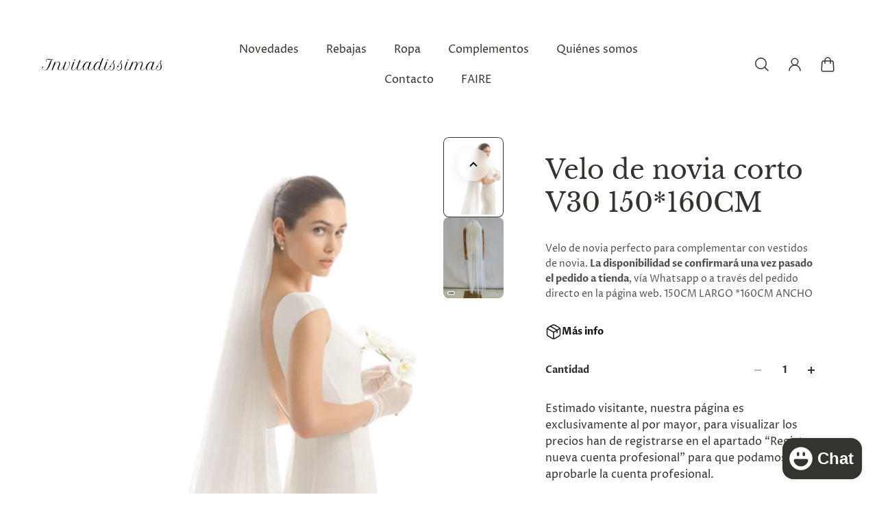

--- FILE ---
content_type: text/html; charset=utf-8
request_url: https://invitadissimas.com/products/velo-de-novia-corto-v30-150-160cm
body_size: 57774
content:
<!doctype html>
<html lang='es'>
  <head>
  <!-- Google Tag Manager -->
  <script>(function(w,d,s,l,i){w[l]=w[l]||[];w[l].push({'gtm.start':
  new Date().getTime(),event:'gtm.js'});var f=d.getElementsByTagName(s)[0],
  j=d.createElement(s),dl=l!='dataLayer'?'&l='+l:'';j.async=true;j.src=
  'https://www.googletagmanager.com/gtm.js?id='+i+dl;f.parentNode.insertBefore(j,f);
  })(window,document,'script','dataLayer','GTM-KH7RNBVW');</script>
  <!-- End Google Tag Manager -->

    
</script>
    <meta charset='utf-8'>
    <meta http-equiv='X-UA-Compatible' content='IE=edge'>
    <meta name='viewport' content='width=device-width,initial-scale=1'>
    <meta name='theme-color' content='primary'><meta name='description' content='Velo de novia perfecto para complementar con vestidos de novia. La disponibilidad se confirmará una vez pasado el pedido a tienda, vía Whatsapp o a través del pedido directo en la página web. 150CM LARGO *160CM ANCHO'><link rel='icon' type='image/png' href='//invitadissimas.com/cdn/shop/files/INVITADISSIMA_6.png?crop=center&height=32&v=1702920021&width=32'><meta property='og:site_name' content='invitadissimas'>
<meta property='og:url' content='https://invitadissimas.com/products/velo-de-novia-corto-v30-150-160cm'>
<meta property='og:title' content='Velo de novia corto V30 150*160CM'>
<meta property='og:type' content='product'>
<meta property='og:description' content='Velo de novia perfecto para complementar con vestidos de novia. La disponibilidad se confirmará una vez pasado el pedido a tienda, vía Whatsapp o a través del pedido directo en la página web. 150CM LARGO *160CM ANCHO'><meta
    property='og:image'
    content='http://invitadissimas.com/cdn/shop/products/V30.jpg?crop=center&height=1600&v=1702918661&width=1280'
  >
  <meta
    property='og:image:secure_url'
    content='https://invitadissimas.com/cdn/shop/products/V30.jpg?crop=center&height=1600&v=1702918661&width=1280'
  >
  <meta property='og:image:width' content='1280'>
  <meta property='og:image:height' content='1600'><meta name='twitter:card' content='summary_large_image'>
<meta name='twitter:title' content='Velo de novia corto V30 150*160CM'>
<meta name='twitter:description' content='Velo de novia perfecto para complementar con vestidos de novia. La disponibilidad se confirmará una vez pasado el pedido a tienda, vía Whatsapp o a través del pedido directo en la página web. 150CM LARGO *160CM ANCHO'>

    <link rel='canonical' href='https://invitadissimas.com/products/velo-de-novia-corto-v30-150-160cm'>
    <link rel='preconnect' href='https://cdn.shopify.com' crossorigin>
    <link rel='preconnect' href='https://fonts.shopifycdn.com' crossorigin>

    <title>
      Velo de novia corto V30 150*160CM

        &ndash; invitadissimas</title>

    <style data-shopify>:root{/* product card */--gsc-product-card-title-font-family:"Libre Baskerville", serif;--gsc-product-card-title-font-style:normal;--gsc-product-card-title-font-weight:400;--gsc-product-card-title-transform:none;--gsc-product-card-title-letter-spacing:0px;--gsc-product-card-title-font-size:calc(1.4rem * 1.05);--gsc-product-card-title-line-height:calc(22 / 14);--gsc-product-card-price-font-size:var(--gsc-product-card-price-font-size-xs);--gsc-product-card-price-line-height:var(--gsc-product-card-price-line-height-xs);--gsc-product-card-price-font-weight:700;--gsc-product-sale-badge-background:rgb(255, 255, 255);--gsc-product-sale-badge-color:rgb(198, 146, 41);--gsc-product-sold-out-badge-background:255, 255, 255;--gsc-product-sold-out-badge-color:20, 20, 22;--gsc-product-custom-badge-1-background:rgb(190, 150, 27);--gsc-product-custom-badge-1-color:rgb(255, 255, 255);--gsc-product-custom-badge-2-background:rgb(247, 242, 9);--gsc-product-custom-badge-2-color:rgb(255, 255, 255);--gsc-product-custom-badge-3-background:rgb(163, 103, 84);--gsc-product-custom-badge-3-color:rgb(255, 255, 255);/* product and product card badges */--gsc-product-highlight-price-color:rgb(198, 146, 41);--gsc-product-sale-amount-badge-background:rgb(198, 146, 41);--gsc-product-sale-amount-badge-color:rgb(255, 255, 255);/* cart icon in header */--gsc-header-cart-icon-background-color:#d5ac2c;--gsc-header-cart-icon-text-color:#f7f5f1;/* shipping bar */--gsc-free-shipping-bar-bg:213, 172, 44;--gsc-free-shipping-bar-color:147, 118, 25;/* headings */--gsc-headings-font-family:"Libre Baskerville", serif;--gsc-headings-font-style:normal;--gsc-headings-font-weight:400;--gsc-headings-text-transform:none;--gsc-headings-letter-spacing:0px;--gsc-headings-word-spacing:0rem;/* body text */--gsc-body-font-family:"Proza Libre", sans-serif;--gsc-body-font-style:normal;--gsc-body-font-weight:400;/* button */--gsc-button-font-family:"Libre Baskerville", serif;--gsc-button-font-style:normal;--gsc-button-font-weight:400;--gsc-button-letter-spacing:1px;--gsc-button-font-size:calc(1.4rem * 1.0);--gsc-button-line-height:calc(22 / 14);--gsc-button-text-transform:uppercase;/* menu */--gsc-menu-font-family:"Proza Libre", sans-serif;--gsc-menu-font-style:normal;--gsc-menu-font-weight:400;--gsc-menu-font-letter-spacing:0px;--gsc-menu-font-size:calc(var(--gsc-fz-11) * 1.03);--gsc-menu-line-height:calc(24 / 16);--gsc-menu-text-transform:none;/* icons */--gsc-blockquote-icon:url(//invitadissimas.com/cdn/shop/t/4/assets/blockquote-icon_small.png?v=135287403125014426651701863371);/* container */--gsc-page-width:2800px;--gsc-default-card-image-ratio:var(--gsc-portrait-image-ratio);--gsc-default-shape-fill-mode:cover;}.color-default{--gsc-text-color:52, 52, 47;--gsc-background-color:255, 255, 255;--gsc-foreground-color:245, 245, 245;--gsc-border-color:231, 231, 231;--gsc-button-background-color:190, 150, 27;--gsc-button-text-color:255, 255, 255;}body,.color-primary{--gsc-text-color:52, 52, 47;--gsc-background-color:255, 255, 255;--gsc-foreground-color:245, 245, 245;--gsc-border-color:231, 231, 231;--gsc-button-background-color:190, 150, 27;--gsc-button-text-color:255, 255, 255;}.color-secondary{--gsc-text-color:52, 52, 47;--gsc-background-color:245, 245, 245;--gsc-foreground-color:255, 255, 255;--gsc-border-color:249, 228, 183;--gsc-button-background-color:147, 118, 25;--gsc-button-text-color:255, 255, 255;}.color-custom-1{--gsc-text-color:217, 222, 209;--gsc-background-color:34, 34, 34;--gsc-foreground-color:45, 45, 45;--gsc-border-color:73, 73, 73;--gsc-button-background-color:108, 116, 93;--gsc-button-text-color:217, 222, 209;}.color-custom-2{--gsc-text-color:67, 60, 49;--gsc-background-color:247, 245, 241;--gsc-foreground-color:241, 237, 232;--gsc-border-color:233, 227, 217;--gsc-button-background-color:116, 107, 93;--gsc-button-text-color:237, 236, 231;}.color-custom-3{--gsc-text-color:224, 220, 209;--gsc-background-color:56, 57, 48;--gsc-foreground-color:69, 70, 59;--gsc-border-color:97, 98, 85;--gsc-button-background-color:224, 220, 209;--gsc-button-text-color:56, 57, 48;}.color-white{--gsc-text-color:255, 255, 255;--gsc-background-color:0, 0, 0;--gsc-foreground-color:29, 29, 29;--gsc-border-color:255, 255, 255;--gsc-button-background-color:255, 255, 255;--gsc-button-text-color:0, 0, 0;}.color-black{--gsc-text-color:0, 0, 0;--gsc-background-color:255, 255, 255;--gsc-foreground-color:243, 243, 243;--gsc-border-color:0, 0, 0;--gsc-button-background-color:0, 0, 0;--gsc-button-text-color:255, 255, 255;}</style> 
    <link href="//invitadissimas.com/cdn/shop/t/4/assets/index.js?v=42889794669047349701701863370" as="script" rel="preload">
    <link href="//invitadissimas.com/cdn/shop/t/4/assets/index.css?v=23544325323495969411701863371" rel="stylesheet" type="text/css" media="all" />
    <link rel='preload' as='font' href='//invitadissimas.com/cdn/fonts/proza_libre/prozalibre_n4.f0507b32b728d57643b7359f19cd41165a2ba3ad.woff2' type='font/woff2' crossorigin><style data-shopify>
    @font-face {
  font-family: "Proza Libre";
  font-weight: 400;
  font-style: normal;
  font-display: swap;
  src: url("//invitadissimas.com/cdn/fonts/proza_libre/prozalibre_n4.f0507b32b728d57643b7359f19cd41165a2ba3ad.woff2") format("woff2"),
       url("//invitadissimas.com/cdn/fonts/proza_libre/prozalibre_n4.11ea93e06205ad0e376283cb5b58368f304c1fe5.woff") format("woff");
}


    @font-face {
  font-family: "Proza Libre";
  font-weight: 500;
  font-style: normal;
  font-display: swap;
  src: url("//invitadissimas.com/cdn/fonts/proza_libre/prozalibre_n5.769da275b5c2e5f28c2bf0b1166b9e95644c320c.woff2") format("woff2"),
       url("//invitadissimas.com/cdn/fonts/proza_libre/prozalibre_n5.e541836a24e317d3c57a7720b00396b71e15f38a.woff") format("woff");
}

    @font-face {
  font-family: "Proza Libre";
  font-weight: 600;
  font-style: normal;
  font-display: swap;
  src: url("//invitadissimas.com/cdn/fonts/proza_libre/prozalibre_n6.005eedda2d9306b0bc2b562e7654d45b73d20f1d.woff2") format("woff2"),
       url("//invitadissimas.com/cdn/fonts/proza_libre/prozalibre_n6.a6f1b0f75559b158e635f088b180d6f23fd82c9a.woff") format("woff");
}

    @font-face {
  font-family: "Proza Libre";
  font-weight: 700;
  font-style: normal;
  font-display: swap;
  src: url("//invitadissimas.com/cdn/fonts/proza_libre/prozalibre_n7.a4b873da99dd2bca5ad03b7668b97daedac66b9a.woff2") format("woff2"),
       url("//invitadissimas.com/cdn/fonts/proza_libre/prozalibre_n7.e08c7938a579a369d1851be2f12eaa0506798338.woff") format("woff");
}


    @font-face {
  font-family: "Proza Libre";
  font-weight: 400;
  font-style: italic;
  font-display: swap;
  src: url("//invitadissimas.com/cdn/fonts/proza_libre/prozalibre_i4.fd59a69759c8ff2f0db3fa744a333dc414728870.woff2") format("woff2"),
       url("//invitadissimas.com/cdn/fonts/proza_libre/prozalibre_i4.27b0ea1cb14275c30318a8a91b6ed8f2d59ab056.woff") format("woff");
}

    @font-face {
  font-family: "Proza Libre";
  font-weight: 500;
  font-style: italic;
  font-display: swap;
  src: url("//invitadissimas.com/cdn/fonts/proza_libre/prozalibre_i5.0d756200da3af3447c3b442dfaccca2872418736.woff2") format("woff2"),
       url("//invitadissimas.com/cdn/fonts/proza_libre/prozalibre_i5.70e2e20690c4cf19af4333b9b9d13e9205ebb1e7.woff") format("woff");
}

    @font-face {
  font-family: "Proza Libre";
  font-weight: 600;
  font-style: italic;
  font-display: swap;
  src: url("//invitadissimas.com/cdn/fonts/proza_libre/prozalibre_i6.0460f2797148bc31c35d8145dbd6689f0c2878fc.woff2") format("woff2"),
       url("//invitadissimas.com/cdn/fonts/proza_libre/prozalibre_i6.5308ef059a96b1f499c25d73a3a90c3d93a99355.woff") format("woff");
}

    @font-face {
  font-family: "Proza Libre";
  font-weight: 700;
  font-style: italic;
  font-display: swap;
  src: url("//invitadissimas.com/cdn/fonts/proza_libre/prozalibre_i7.c6374bc33ae8094a1daa933f3a6f41a5cdb58779.woff2") format("woff2"),
       url("//invitadissimas.com/cdn/fonts/proza_libre/prozalibre_i7.48a17bbddd232ab00fd7b86753022bd5c8b7128f.woff") format("woff");
}

  </style>


<link rel='preload' as='font' href='//invitadissimas.com/cdn/fonts/libre_baskerville/librebaskerville_n4.2ec9ee517e3ce28d5f1e6c6e75efd8a97e59c189.woff2' type='font/woff2' crossorigin><style data-shopify>
    @font-face {
  font-family: "Libre Baskerville";
  font-weight: 400;
  font-style: normal;
  font-display: swap;
  src: url("//invitadissimas.com/cdn/fonts/libre_baskerville/librebaskerville_n4.2ec9ee517e3ce28d5f1e6c6e75efd8a97e59c189.woff2") format("woff2"),
       url("//invitadissimas.com/cdn/fonts/libre_baskerville/librebaskerville_n4.323789551b85098885c8eccedfb1bd8f25f56007.woff") format("woff");
}


    
    
    @font-face {
  font-family: "Libre Baskerville";
  font-weight: 700;
  font-style: normal;
  font-display: swap;
  src: url("//invitadissimas.com/cdn/fonts/libre_baskerville/librebaskerville_n7.eb83ab550f8363268d3cb412ad3d4776b2bc22b9.woff2") format("woff2"),
       url("//invitadissimas.com/cdn/fonts/libre_baskerville/librebaskerville_n7.5bb0de4f2b64b2f68c7e0de8d18bc3455494f553.woff") format("woff");
}


    @font-face {
  font-family: "Libre Baskerville";
  font-weight: 400;
  font-style: italic;
  font-display: swap;
  src: url("//invitadissimas.com/cdn/fonts/libre_baskerville/librebaskerville_i4.9b1c62038123f2ff89e0d72891fc2421add48a40.woff2") format("woff2"),
       url("//invitadissimas.com/cdn/fonts/libre_baskerville/librebaskerville_i4.d5032f0d77e668619cab9a3b6ff7c45700fd5f7c.woff") format("woff");
}

    
    
    
  </style>








    <script>window.performance && window.performance.mark && window.performance.mark('shopify.content_for_header.start');</script><meta id="shopify-digital-wallet" name="shopify-digital-wallet" content="/66823192851/digital_wallets/dialog">
<link rel="alternate" hreflang="x-default" href="https://invitadissimas.com/products/velo-de-novia-corto-v30-150-160cm">
<link rel="alternate" hreflang="es" href="https://invitadissimas.com/products/velo-de-novia-corto-v30-150-160cm">
<link rel="alternate" hreflang="en" href="https://invitadissimas.com/en/products/velo-de-novia-corto-v30-150-160cm">
<link rel="alternate" type="application/json+oembed" href="https://invitadissimas.com/products/velo-de-novia-corto-v30-150-160cm.oembed">
<script async="async" src="/checkouts/internal/preloads.js?locale=es-ES"></script>
<script id="shopify-features" type="application/json">{"accessToken":"a871ed9cf8c7e83e1b7d745dc510d67a","betas":["rich-media-storefront-analytics"],"domain":"invitadissimas.com","predictiveSearch":true,"shopId":66823192851,"locale":"es"}</script>
<script>var Shopify = Shopify || {};
Shopify.shop = "invitadissimas.myshopify.com";
Shopify.locale = "es";
Shopify.currency = {"active":"EUR","rate":"1.0"};
Shopify.country = "ES";
Shopify.theme = {"name":"InvitadissimasAuroraTheme\/main","id":163450290451,"schema_name":"Aurora","schema_version":"2.4.1","theme_store_id":null,"role":"main"};
Shopify.theme.handle = "null";
Shopify.theme.style = {"id":null,"handle":null};
Shopify.cdnHost = "invitadissimas.com/cdn";
Shopify.routes = Shopify.routes || {};
Shopify.routes.root = "/";</script>
<script type="module">!function(o){(o.Shopify=o.Shopify||{}).modules=!0}(window);</script>
<script>!function(o){function n(){var o=[];function n(){o.push(Array.prototype.slice.apply(arguments))}return n.q=o,n}var t=o.Shopify=o.Shopify||{};t.loadFeatures=n(),t.autoloadFeatures=n()}(window);</script>
<script id="shop-js-analytics" type="application/json">{"pageType":"product"}</script>
<script defer="defer" async type="module" src="//invitadissimas.com/cdn/shopifycloud/shop-js/modules/v2/client.init-shop-cart-sync_2Gr3Q33f.es.esm.js"></script>
<script defer="defer" async type="module" src="//invitadissimas.com/cdn/shopifycloud/shop-js/modules/v2/chunk.common_noJfOIa7.esm.js"></script>
<script defer="defer" async type="module" src="//invitadissimas.com/cdn/shopifycloud/shop-js/modules/v2/chunk.modal_Deo2FJQo.esm.js"></script>
<script type="module">
  await import("//invitadissimas.com/cdn/shopifycloud/shop-js/modules/v2/client.init-shop-cart-sync_2Gr3Q33f.es.esm.js");
await import("//invitadissimas.com/cdn/shopifycloud/shop-js/modules/v2/chunk.common_noJfOIa7.esm.js");
await import("//invitadissimas.com/cdn/shopifycloud/shop-js/modules/v2/chunk.modal_Deo2FJQo.esm.js");

  window.Shopify.SignInWithShop?.initShopCartSync?.({"fedCMEnabled":true,"windoidEnabled":true});

</script>
<script>(function() {
  var isLoaded = false;
  function asyncLoad() {
    if (isLoaded) return;
    isLoaded = true;
    var urls = ["https:\/\/static.klaviyo.com\/onsite\/js\/WKhDZP\/klaviyo.js?company_id=WKhDZP\u0026shop=invitadissimas.myshopify.com"];
    for (var i = 0; i < urls.length; i++) {
      var s = document.createElement('script');
      s.type = 'text/javascript';
      s.async = true;
      s.src = urls[i];
      var x = document.getElementsByTagName('script')[0];
      x.parentNode.insertBefore(s, x);
    }
  };
  if(window.attachEvent) {
    window.attachEvent('onload', asyncLoad);
  } else {
    window.addEventListener('load', asyncLoad, false);
  }
})();</script>
<script id="__st">var __st={"a":66823192851,"offset":3600,"reqid":"cea4ff1d-5c57-4a48-ac14-6f2ba11b482f-1769063652","pageurl":"invitadissimas.com\/products\/velo-de-novia-corto-v30-150-160cm","u":"310eee9f1248","p":"product","rtyp":"product","rid":9017018908947};</script>
<script>window.ShopifyPaypalV4VisibilityTracking = true;</script>
<script id="captcha-bootstrap">!function(){'use strict';const t='contact',e='account',n='new_comment',o=[[t,t],['blogs',n],['comments',n],[t,'customer']],c=[[e,'customer_login'],[e,'guest_login'],[e,'recover_customer_password'],[e,'create_customer']],r=t=>t.map((([t,e])=>`form[action*='/${t}']:not([data-nocaptcha='true']) input[name='form_type'][value='${e}']`)).join(','),a=t=>()=>t?[...document.querySelectorAll(t)].map((t=>t.form)):[];function s(){const t=[...o],e=r(t);return a(e)}const i='password',u='form_key',d=['recaptcha-v3-token','g-recaptcha-response','h-captcha-response',i],f=()=>{try{return window.sessionStorage}catch{return}},m='__shopify_v',_=t=>t.elements[u];function p(t,e,n=!1){try{const o=window.sessionStorage,c=JSON.parse(o.getItem(e)),{data:r}=function(t){const{data:e,action:n}=t;return t[m]||n?{data:e,action:n}:{data:t,action:n}}(c);for(const[e,n]of Object.entries(r))t.elements[e]&&(t.elements[e].value=n);n&&o.removeItem(e)}catch(o){console.error('form repopulation failed',{error:o})}}const l='form_type',E='cptcha';function T(t){t.dataset[E]=!0}const w=window,h=w.document,L='Shopify',v='ce_forms',y='captcha';let A=!1;((t,e)=>{const n=(g='f06e6c50-85a8-45c8-87d0-21a2b65856fe',I='https://cdn.shopify.com/shopifycloud/storefront-forms-hcaptcha/ce_storefront_forms_captcha_hcaptcha.v1.5.2.iife.js',D={infoText:'Protegido por hCaptcha',privacyText:'Privacidad',termsText:'Términos'},(t,e,n)=>{const o=w[L][v],c=o.bindForm;if(c)return c(t,g,e,D).then(n);var r;o.q.push([[t,g,e,D],n]),r=I,A||(h.body.append(Object.assign(h.createElement('script'),{id:'captcha-provider',async:!0,src:r})),A=!0)});var g,I,D;w[L]=w[L]||{},w[L][v]=w[L][v]||{},w[L][v].q=[],w[L][y]=w[L][y]||{},w[L][y].protect=function(t,e){n(t,void 0,e),T(t)},Object.freeze(w[L][y]),function(t,e,n,w,h,L){const[v,y,A,g]=function(t,e,n){const i=e?o:[],u=t?c:[],d=[...i,...u],f=r(d),m=r(i),_=r(d.filter((([t,e])=>n.includes(e))));return[a(f),a(m),a(_),s()]}(w,h,L),I=t=>{const e=t.target;return e instanceof HTMLFormElement?e:e&&e.form},D=t=>v().includes(t);t.addEventListener('submit',(t=>{const e=I(t);if(!e)return;const n=D(e)&&!e.dataset.hcaptchaBound&&!e.dataset.recaptchaBound,o=_(e),c=g().includes(e)&&(!o||!o.value);(n||c)&&t.preventDefault(),c&&!n&&(function(t){try{if(!f())return;!function(t){const e=f();if(!e)return;const n=_(t);if(!n)return;const o=n.value;o&&e.removeItem(o)}(t);const e=Array.from(Array(32),(()=>Math.random().toString(36)[2])).join('');!function(t,e){_(t)||t.append(Object.assign(document.createElement('input'),{type:'hidden',name:u})),t.elements[u].value=e}(t,e),function(t,e){const n=f();if(!n)return;const o=[...t.querySelectorAll(`input[type='${i}']`)].map((({name:t})=>t)),c=[...d,...o],r={};for(const[a,s]of new FormData(t).entries())c.includes(a)||(r[a]=s);n.setItem(e,JSON.stringify({[m]:1,action:t.action,data:r}))}(t,e)}catch(e){console.error('failed to persist form',e)}}(e),e.submit())}));const S=(t,e)=>{t&&!t.dataset[E]&&(n(t,e.some((e=>e===t))),T(t))};for(const o of['focusin','change'])t.addEventListener(o,(t=>{const e=I(t);D(e)&&S(e,y())}));const B=e.get('form_key'),M=e.get(l),P=B&&M;t.addEventListener('DOMContentLoaded',(()=>{const t=y();if(P)for(const e of t)e.elements[l].value===M&&p(e,B);[...new Set([...A(),...v().filter((t=>'true'===t.dataset.shopifyCaptcha))])].forEach((e=>S(e,t)))}))}(h,new URLSearchParams(w.location.search),n,t,e,['guest_login'])})(!0,!0)}();</script>
<script integrity="sha256-4kQ18oKyAcykRKYeNunJcIwy7WH5gtpwJnB7kiuLZ1E=" data-source-attribution="shopify.loadfeatures" defer="defer" src="//invitadissimas.com/cdn/shopifycloud/storefront/assets/storefront/load_feature-a0a9edcb.js" crossorigin="anonymous"></script>
<script data-source-attribution="shopify.dynamic_checkout.dynamic.init">var Shopify=Shopify||{};Shopify.PaymentButton=Shopify.PaymentButton||{isStorefrontPortableWallets:!0,init:function(){window.Shopify.PaymentButton.init=function(){};var t=document.createElement("script");t.src="https://invitadissimas.com/cdn/shopifycloud/portable-wallets/latest/portable-wallets.es.js",t.type="module",document.head.appendChild(t)}};
</script>
<script data-source-attribution="shopify.dynamic_checkout.buyer_consent">
  function portableWalletsHideBuyerConsent(e){var t=document.getElementById("shopify-buyer-consent"),n=document.getElementById("shopify-subscription-policy-button");t&&n&&(t.classList.add("hidden"),t.setAttribute("aria-hidden","true"),n.removeEventListener("click",e))}function portableWalletsShowBuyerConsent(e){var t=document.getElementById("shopify-buyer-consent"),n=document.getElementById("shopify-subscription-policy-button");t&&n&&(t.classList.remove("hidden"),t.removeAttribute("aria-hidden"),n.addEventListener("click",e))}window.Shopify?.PaymentButton&&(window.Shopify.PaymentButton.hideBuyerConsent=portableWalletsHideBuyerConsent,window.Shopify.PaymentButton.showBuyerConsent=portableWalletsShowBuyerConsent);
</script>
<script data-source-attribution="shopify.dynamic_checkout.cart.bootstrap">document.addEventListener("DOMContentLoaded",(function(){function t(){return document.querySelector("shopify-accelerated-checkout-cart, shopify-accelerated-checkout")}if(t())Shopify.PaymentButton.init();else{new MutationObserver((function(e,n){t()&&(Shopify.PaymentButton.init(),n.disconnect())})).observe(document.body,{childList:!0,subtree:!0})}}));
</script>

<script>window.performance && window.performance.mark && window.performance.mark('shopify.content_for_header.end');</script>
    <meta name="google-site-verification" content="1eS52zE5D4Gi2gd5eX0F8AmrCCX4GELaPrfUIl8erfU" />
  <script src="https://cdn.shopify.com/extensions/e8878072-2f6b-4e89-8082-94b04320908d/inbox-1254/assets/inbox-chat-loader.js" type="text/javascript" defer="defer"></script>
<link href="https://monorail-edge.shopifysvc.com" rel="dns-prefetch">
<script>(function(){if ("sendBeacon" in navigator && "performance" in window) {try {var session_token_from_headers = performance.getEntriesByType('navigation')[0].serverTiming.find(x => x.name == '_s').description;} catch {var session_token_from_headers = undefined;}var session_cookie_matches = document.cookie.match(/_shopify_s=([^;]*)/);var session_token_from_cookie = session_cookie_matches && session_cookie_matches.length === 2 ? session_cookie_matches[1] : "";var session_token = session_token_from_headers || session_token_from_cookie || "";function handle_abandonment_event(e) {var entries = performance.getEntries().filter(function(entry) {return /monorail-edge.shopifysvc.com/.test(entry.name);});if (!window.abandonment_tracked && entries.length === 0) {window.abandonment_tracked = true;var currentMs = Date.now();var navigation_start = performance.timing.navigationStart;var payload = {shop_id: 66823192851,url: window.location.href,navigation_start,duration: currentMs - navigation_start,session_token,page_type: "product"};window.navigator.sendBeacon("https://monorail-edge.shopifysvc.com/v1/produce", JSON.stringify({schema_id: "online_store_buyer_site_abandonment/1.1",payload: payload,metadata: {event_created_at_ms: currentMs,event_sent_at_ms: currentMs}}));}}window.addEventListener('pagehide', handle_abandonment_event);}}());</script>
<script id="web-pixels-manager-setup">(function e(e,d,r,n,o){if(void 0===o&&(o={}),!Boolean(null===(a=null===(i=window.Shopify)||void 0===i?void 0:i.analytics)||void 0===a?void 0:a.replayQueue)){var i,a;window.Shopify=window.Shopify||{};var t=window.Shopify;t.analytics=t.analytics||{};var s=t.analytics;s.replayQueue=[],s.publish=function(e,d,r){return s.replayQueue.push([e,d,r]),!0};try{self.performance.mark("wpm:start")}catch(e){}var l=function(){var e={modern:/Edge?\/(1{2}[4-9]|1[2-9]\d|[2-9]\d{2}|\d{4,})\.\d+(\.\d+|)|Firefox\/(1{2}[4-9]|1[2-9]\d|[2-9]\d{2}|\d{4,})\.\d+(\.\d+|)|Chrom(ium|e)\/(9{2}|\d{3,})\.\d+(\.\d+|)|(Maci|X1{2}).+ Version\/(15\.\d+|(1[6-9]|[2-9]\d|\d{3,})\.\d+)([,.]\d+|)( \(\w+\)|)( Mobile\/\w+|) Safari\/|Chrome.+OPR\/(9{2}|\d{3,})\.\d+\.\d+|(CPU[ +]OS|iPhone[ +]OS|CPU[ +]iPhone|CPU IPhone OS|CPU iPad OS)[ +]+(15[._]\d+|(1[6-9]|[2-9]\d|\d{3,})[._]\d+)([._]\d+|)|Android:?[ /-](13[3-9]|1[4-9]\d|[2-9]\d{2}|\d{4,})(\.\d+|)(\.\d+|)|Android.+Firefox\/(13[5-9]|1[4-9]\d|[2-9]\d{2}|\d{4,})\.\d+(\.\d+|)|Android.+Chrom(ium|e)\/(13[3-9]|1[4-9]\d|[2-9]\d{2}|\d{4,})\.\d+(\.\d+|)|SamsungBrowser\/([2-9]\d|\d{3,})\.\d+/,legacy:/Edge?\/(1[6-9]|[2-9]\d|\d{3,})\.\d+(\.\d+|)|Firefox\/(5[4-9]|[6-9]\d|\d{3,})\.\d+(\.\d+|)|Chrom(ium|e)\/(5[1-9]|[6-9]\d|\d{3,})\.\d+(\.\d+|)([\d.]+$|.*Safari\/(?![\d.]+ Edge\/[\d.]+$))|(Maci|X1{2}).+ Version\/(10\.\d+|(1[1-9]|[2-9]\d|\d{3,})\.\d+)([,.]\d+|)( \(\w+\)|)( Mobile\/\w+|) Safari\/|Chrome.+OPR\/(3[89]|[4-9]\d|\d{3,})\.\d+\.\d+|(CPU[ +]OS|iPhone[ +]OS|CPU[ +]iPhone|CPU IPhone OS|CPU iPad OS)[ +]+(10[._]\d+|(1[1-9]|[2-9]\d|\d{3,})[._]\d+)([._]\d+|)|Android:?[ /-](13[3-9]|1[4-9]\d|[2-9]\d{2}|\d{4,})(\.\d+|)(\.\d+|)|Mobile Safari.+OPR\/([89]\d|\d{3,})\.\d+\.\d+|Android.+Firefox\/(13[5-9]|1[4-9]\d|[2-9]\d{2}|\d{4,})\.\d+(\.\d+|)|Android.+Chrom(ium|e)\/(13[3-9]|1[4-9]\d|[2-9]\d{2}|\d{4,})\.\d+(\.\d+|)|Android.+(UC? ?Browser|UCWEB|U3)[ /]?(15\.([5-9]|\d{2,})|(1[6-9]|[2-9]\d|\d{3,})\.\d+)\.\d+|SamsungBrowser\/(5\.\d+|([6-9]|\d{2,})\.\d+)|Android.+MQ{2}Browser\/(14(\.(9|\d{2,})|)|(1[5-9]|[2-9]\d|\d{3,})(\.\d+|))(\.\d+|)|K[Aa][Ii]OS\/(3\.\d+|([4-9]|\d{2,})\.\d+)(\.\d+|)/},d=e.modern,r=e.legacy,n=navigator.userAgent;return n.match(d)?"modern":n.match(r)?"legacy":"unknown"}(),u="modern"===l?"modern":"legacy",c=(null!=n?n:{modern:"",legacy:""})[u],f=function(e){return[e.baseUrl,"/wpm","/b",e.hashVersion,"modern"===e.buildTarget?"m":"l",".js"].join("")}({baseUrl:d,hashVersion:r,buildTarget:u}),m=function(e){var d=e.version,r=e.bundleTarget,n=e.surface,o=e.pageUrl,i=e.monorailEndpoint;return{emit:function(e){var a=e.status,t=e.errorMsg,s=(new Date).getTime(),l=JSON.stringify({metadata:{event_sent_at_ms:s},events:[{schema_id:"web_pixels_manager_load/3.1",payload:{version:d,bundle_target:r,page_url:o,status:a,surface:n,error_msg:t},metadata:{event_created_at_ms:s}}]});if(!i)return console&&console.warn&&console.warn("[Web Pixels Manager] No Monorail endpoint provided, skipping logging."),!1;try{return self.navigator.sendBeacon.bind(self.navigator)(i,l)}catch(e){}var u=new XMLHttpRequest;try{return u.open("POST",i,!0),u.setRequestHeader("Content-Type","text/plain"),u.send(l),!0}catch(e){return console&&console.warn&&console.warn("[Web Pixels Manager] Got an unhandled error while logging to Monorail."),!1}}}}({version:r,bundleTarget:l,surface:e.surface,pageUrl:self.location.href,monorailEndpoint:e.monorailEndpoint});try{o.browserTarget=l,function(e){var d=e.src,r=e.async,n=void 0===r||r,o=e.onload,i=e.onerror,a=e.sri,t=e.scriptDataAttributes,s=void 0===t?{}:t,l=document.createElement("script"),u=document.querySelector("head"),c=document.querySelector("body");if(l.async=n,l.src=d,a&&(l.integrity=a,l.crossOrigin="anonymous"),s)for(var f in s)if(Object.prototype.hasOwnProperty.call(s,f))try{l.dataset[f]=s[f]}catch(e){}if(o&&l.addEventListener("load",o),i&&l.addEventListener("error",i),u)u.appendChild(l);else{if(!c)throw new Error("Did not find a head or body element to append the script");c.appendChild(l)}}({src:f,async:!0,onload:function(){if(!function(){var e,d;return Boolean(null===(d=null===(e=window.Shopify)||void 0===e?void 0:e.analytics)||void 0===d?void 0:d.initialized)}()){var d=window.webPixelsManager.init(e)||void 0;if(d){var r=window.Shopify.analytics;r.replayQueue.forEach((function(e){var r=e[0],n=e[1],o=e[2];d.publishCustomEvent(r,n,o)})),r.replayQueue=[],r.publish=d.publishCustomEvent,r.visitor=d.visitor,r.initialized=!0}}},onerror:function(){return m.emit({status:"failed",errorMsg:"".concat(f," has failed to load")})},sri:function(e){var d=/^sha384-[A-Za-z0-9+/=]+$/;return"string"==typeof e&&d.test(e)}(c)?c:"",scriptDataAttributes:o}),m.emit({status:"loading"})}catch(e){m.emit({status:"failed",errorMsg:(null==e?void 0:e.message)||"Unknown error"})}}})({shopId: 66823192851,storefrontBaseUrl: "https://invitadissimas.com",extensionsBaseUrl: "https://extensions.shopifycdn.com/cdn/shopifycloud/web-pixels-manager",monorailEndpoint: "https://monorail-edge.shopifysvc.com/unstable/produce_batch",surface: "storefront-renderer",enabledBetaFlags: ["2dca8a86"],webPixelsConfigList: [{"id":"1563427201","configuration":"{\"config\":\"{\\\"pixel_id\\\":\\\"G-ZVVBRHDDRB\\\",\\\"google_tag_ids\\\":[\\\"G-ZVVBRHDDRB\\\",\\\"AW-16882314053\\\"],\\\"gtag_events\\\":[{\\\"type\\\":\\\"search\\\",\\\"action_label\\\":[\\\"G-ZVVBRHDDRB\\\",\\\"AW-16882314053\\\/bzsaCKzN16kaEMXWjvI-\\\"]},{\\\"type\\\":\\\"begin_checkout\\\",\\\"action_label\\\":[\\\"G-ZVVBRHDDRB\\\",\\\"AW-16882314053\\\/zpwbCKDN16kaEMXWjvI-\\\"]},{\\\"type\\\":\\\"view_item\\\",\\\"action_label\\\":[\\\"G-ZVVBRHDDRB\\\",\\\"AW-16882314053\\\/6yI4CKnN16kaEMXWjvI-\\\"]},{\\\"type\\\":\\\"purchase\\\",\\\"action_label\\\":[\\\"G-ZVVBRHDDRB\\\",\\\"AW-16882314053\\\/znh0CJ3N16kaEMXWjvI-\\\"]},{\\\"type\\\":\\\"page_view\\\",\\\"action_label\\\":[\\\"G-ZVVBRHDDRB\\\",\\\"AW-16882314053\\\/qpz5CKbN16kaEMXWjvI-\\\"]},{\\\"type\\\":\\\"add_payment_info\\\",\\\"action_label\\\":[\\\"G-ZVVBRHDDRB\\\",\\\"AW-16882314053\\\/REk6CK_N16kaEMXWjvI-\\\"]},{\\\"type\\\":\\\"add_to_cart\\\",\\\"action_label\\\":[\\\"G-ZVVBRHDDRB\\\",\\\"AW-16882314053\\\/baqzCKPN16kaEMXWjvI-\\\"]}],\\\"enable_monitoring_mode\\\":false}\"}","eventPayloadVersion":"v1","runtimeContext":"OPEN","scriptVersion":"b2a88bafab3e21179ed38636efcd8a93","type":"APP","apiClientId":1780363,"privacyPurposes":[],"dataSharingAdjustments":{"protectedCustomerApprovalScopes":["read_customer_address","read_customer_email","read_customer_name","read_customer_personal_data","read_customer_phone"]}},{"id":"shopify-app-pixel","configuration":"{}","eventPayloadVersion":"v1","runtimeContext":"STRICT","scriptVersion":"0450","apiClientId":"shopify-pixel","type":"APP","privacyPurposes":["ANALYTICS","MARKETING"]},{"id":"shopify-custom-pixel","eventPayloadVersion":"v1","runtimeContext":"LAX","scriptVersion":"0450","apiClientId":"shopify-pixel","type":"CUSTOM","privacyPurposes":["ANALYTICS","MARKETING"]}],isMerchantRequest: false,initData: {"shop":{"name":"invitadissimas","paymentSettings":{"currencyCode":"EUR"},"myshopifyDomain":"invitadissimas.myshopify.com","countryCode":"ES","storefrontUrl":"https:\/\/invitadissimas.com"},"customer":null,"cart":null,"checkout":null,"productVariants":[{"price":{"amount":15.95,"currencyCode":"EUR"},"product":{"title":"Velo de novia corto V30 150*160CM","vendor":"vendor-unknown","id":"9017018908947","untranslatedTitle":"Velo de novia corto V30 150*160CM","url":"\/products\/velo-de-novia-corto-v30-150-160cm","type":"Velos"},"id":"47829040234771","image":{"src":"\/\/invitadissimas.com\/cdn\/shop\/products\/V30.jpg?v=1702918661"},"sku":"30","title":"Default Title","untranslatedTitle":"Default Title"}],"purchasingCompany":null},},"https://invitadissimas.com/cdn","fcfee988w5aeb613cpc8e4bc33m6693e112",{"modern":"","legacy":""},{"shopId":"66823192851","storefrontBaseUrl":"https:\/\/invitadissimas.com","extensionBaseUrl":"https:\/\/extensions.shopifycdn.com\/cdn\/shopifycloud\/web-pixels-manager","surface":"storefront-renderer","enabledBetaFlags":"[\"2dca8a86\"]","isMerchantRequest":"false","hashVersion":"fcfee988w5aeb613cpc8e4bc33m6693e112","publish":"custom","events":"[[\"page_viewed\",{}],[\"product_viewed\",{\"productVariant\":{\"price\":{\"amount\":15.95,\"currencyCode\":\"EUR\"},\"product\":{\"title\":\"Velo de novia corto V30 150*160CM\",\"vendor\":\"vendor-unknown\",\"id\":\"9017018908947\",\"untranslatedTitle\":\"Velo de novia corto V30 150*160CM\",\"url\":\"\/products\/velo-de-novia-corto-v30-150-160cm\",\"type\":\"Velos\"},\"id\":\"47829040234771\",\"image\":{\"src\":\"\/\/invitadissimas.com\/cdn\/shop\/products\/V30.jpg?v=1702918661\"},\"sku\":\"30\",\"title\":\"Default Title\",\"untranslatedTitle\":\"Default Title\"}}]]"});</script><script>
  window.ShopifyAnalytics = window.ShopifyAnalytics || {};
  window.ShopifyAnalytics.meta = window.ShopifyAnalytics.meta || {};
  window.ShopifyAnalytics.meta.currency = 'EUR';
  var meta = {"product":{"id":9017018908947,"gid":"gid:\/\/shopify\/Product\/9017018908947","vendor":"vendor-unknown","type":"Velos","handle":"velo-de-novia-corto-v30-150-160cm","variants":[{"id":47829040234771,"price":1595,"name":"Velo de novia corto V30 150*160CM","public_title":null,"sku":"30"}],"remote":false},"page":{"pageType":"product","resourceType":"product","resourceId":9017018908947,"requestId":"cea4ff1d-5c57-4a48-ac14-6f2ba11b482f-1769063652"}};
  for (var attr in meta) {
    window.ShopifyAnalytics.meta[attr] = meta[attr];
  }
</script>
<script class="analytics">
  (function () {
    var customDocumentWrite = function(content) {
      var jquery = null;

      if (window.jQuery) {
        jquery = window.jQuery;
      } else if (window.Checkout && window.Checkout.$) {
        jquery = window.Checkout.$;
      }

      if (jquery) {
        jquery('body').append(content);
      }
    };

    var hasLoggedConversion = function(token) {
      if (token) {
        return document.cookie.indexOf('loggedConversion=' + token) !== -1;
      }
      return false;
    }

    var setCookieIfConversion = function(token) {
      if (token) {
        var twoMonthsFromNow = new Date(Date.now());
        twoMonthsFromNow.setMonth(twoMonthsFromNow.getMonth() + 2);

        document.cookie = 'loggedConversion=' + token + '; expires=' + twoMonthsFromNow;
      }
    }

    var trekkie = window.ShopifyAnalytics.lib = window.trekkie = window.trekkie || [];
    if (trekkie.integrations) {
      return;
    }
    trekkie.methods = [
      'identify',
      'page',
      'ready',
      'track',
      'trackForm',
      'trackLink'
    ];
    trekkie.factory = function(method) {
      return function() {
        var args = Array.prototype.slice.call(arguments);
        args.unshift(method);
        trekkie.push(args);
        return trekkie;
      };
    };
    for (var i = 0; i < trekkie.methods.length; i++) {
      var key = trekkie.methods[i];
      trekkie[key] = trekkie.factory(key);
    }
    trekkie.load = function(config) {
      trekkie.config = config || {};
      trekkie.config.initialDocumentCookie = document.cookie;
      var first = document.getElementsByTagName('script')[0];
      var script = document.createElement('script');
      script.type = 'text/javascript';
      script.onerror = function(e) {
        var scriptFallback = document.createElement('script');
        scriptFallback.type = 'text/javascript';
        scriptFallback.onerror = function(error) {
                var Monorail = {
      produce: function produce(monorailDomain, schemaId, payload) {
        var currentMs = new Date().getTime();
        var event = {
          schema_id: schemaId,
          payload: payload,
          metadata: {
            event_created_at_ms: currentMs,
            event_sent_at_ms: currentMs
          }
        };
        return Monorail.sendRequest("https://" + monorailDomain + "/v1/produce", JSON.stringify(event));
      },
      sendRequest: function sendRequest(endpointUrl, payload) {
        // Try the sendBeacon API
        if (window && window.navigator && typeof window.navigator.sendBeacon === 'function' && typeof window.Blob === 'function' && !Monorail.isIos12()) {
          var blobData = new window.Blob([payload], {
            type: 'text/plain'
          });

          if (window.navigator.sendBeacon(endpointUrl, blobData)) {
            return true;
          } // sendBeacon was not successful

        } // XHR beacon

        var xhr = new XMLHttpRequest();

        try {
          xhr.open('POST', endpointUrl);
          xhr.setRequestHeader('Content-Type', 'text/plain');
          xhr.send(payload);
        } catch (e) {
          console.log(e);
        }

        return false;
      },
      isIos12: function isIos12() {
        return window.navigator.userAgent.lastIndexOf('iPhone; CPU iPhone OS 12_') !== -1 || window.navigator.userAgent.lastIndexOf('iPad; CPU OS 12_') !== -1;
      }
    };
    Monorail.produce('monorail-edge.shopifysvc.com',
      'trekkie_storefront_load_errors/1.1',
      {shop_id: 66823192851,
      theme_id: 163450290451,
      app_name: "storefront",
      context_url: window.location.href,
      source_url: "//invitadissimas.com/cdn/s/trekkie.storefront.1bbfab421998800ff09850b62e84b8915387986d.min.js"});

        };
        scriptFallback.async = true;
        scriptFallback.src = '//invitadissimas.com/cdn/s/trekkie.storefront.1bbfab421998800ff09850b62e84b8915387986d.min.js';
        first.parentNode.insertBefore(scriptFallback, first);
      };
      script.async = true;
      script.src = '//invitadissimas.com/cdn/s/trekkie.storefront.1bbfab421998800ff09850b62e84b8915387986d.min.js';
      first.parentNode.insertBefore(script, first);
    };
    trekkie.load(
      {"Trekkie":{"appName":"storefront","development":false,"defaultAttributes":{"shopId":66823192851,"isMerchantRequest":null,"themeId":163450290451,"themeCityHash":"6775340427568376341","contentLanguage":"es","currency":"EUR","eventMetadataId":"3267aa95-2d38-47cc-a13a-ccd6cf333fb2"},"isServerSideCookieWritingEnabled":true,"monorailRegion":"shop_domain","enabledBetaFlags":["65f19447"]},"Session Attribution":{},"S2S":{"facebookCapiEnabled":false,"source":"trekkie-storefront-renderer","apiClientId":580111}}
    );

    var loaded = false;
    trekkie.ready(function() {
      if (loaded) return;
      loaded = true;

      window.ShopifyAnalytics.lib = window.trekkie;

      var originalDocumentWrite = document.write;
      document.write = customDocumentWrite;
      try { window.ShopifyAnalytics.merchantGoogleAnalytics.call(this); } catch(error) {};
      document.write = originalDocumentWrite;

      window.ShopifyAnalytics.lib.page(null,{"pageType":"product","resourceType":"product","resourceId":9017018908947,"requestId":"cea4ff1d-5c57-4a48-ac14-6f2ba11b482f-1769063652","shopifyEmitted":true});

      var match = window.location.pathname.match(/checkouts\/(.+)\/(thank_you|post_purchase)/)
      var token = match? match[1]: undefined;
      if (!hasLoggedConversion(token)) {
        setCookieIfConversion(token);
        window.ShopifyAnalytics.lib.track("Viewed Product",{"currency":"EUR","variantId":47829040234771,"productId":9017018908947,"productGid":"gid:\/\/shopify\/Product\/9017018908947","name":"Velo de novia corto V30 150*160CM","price":"15.95","sku":"30","brand":"vendor-unknown","variant":null,"category":"Velos","nonInteraction":true,"remote":false},undefined,undefined,{"shopifyEmitted":true});
      window.ShopifyAnalytics.lib.track("monorail:\/\/trekkie_storefront_viewed_product\/1.1",{"currency":"EUR","variantId":47829040234771,"productId":9017018908947,"productGid":"gid:\/\/shopify\/Product\/9017018908947","name":"Velo de novia corto V30 150*160CM","price":"15.95","sku":"30","brand":"vendor-unknown","variant":null,"category":"Velos","nonInteraction":true,"remote":false,"referer":"https:\/\/invitadissimas.com\/products\/velo-de-novia-corto-v30-150-160cm"});
      }
    });


        var eventsListenerScript = document.createElement('script');
        eventsListenerScript.async = true;
        eventsListenerScript.src = "//invitadissimas.com/cdn/shopifycloud/storefront/assets/shop_events_listener-3da45d37.js";
        document.getElementsByTagName('head')[0].appendChild(eventsListenerScript);

})();</script>
<script
  defer
  src="https://invitadissimas.com/cdn/shopifycloud/perf-kit/shopify-perf-kit-3.0.4.min.js"
  data-application="storefront-renderer"
  data-shop-id="66823192851"
  data-render-region="gcp-us-east1"
  data-page-type="product"
  data-theme-instance-id="163450290451"
  data-theme-name="Aurora"
  data-theme-version="2.4.1"
  data-monorail-region="shop_domain"
  data-resource-timing-sampling-rate="10"
  data-shs="true"
  data-shs-beacon="true"
  data-shs-export-with-fetch="true"
  data-shs-logs-sample-rate="1"
  data-shs-beacon-endpoint="https://invitadissimas.com/api/collect"
></script>
</head>
  <body class='color-primary round-level-3  round-style '>
    
      <!-- BEGIN sections: main-header-group -->
<section id="shopify-section-sections--21691660042515__announcement-bar" class="shopify-section shopify-section-group-main-header-group shopify-section-announcement-bar">

<script>
  window.addEventListener('load', () => {
    try {
      if (!window.auroraTheme) {
        window.auroraTheme = {}
      }

      const settings = {"show_only_on_homepage":true,"color_scheme":"secondary","container_size":"medium","show_navigation_arrows":false,"autoplay_mode":"one_at_time","autoplay_interval":6,"show_language_selector":true,"show_currency_selector":true,"show_social_list":true}
      const element = document.getElementById('shopify-section-sections--21691660042515__announcement-bar')
      const blocks = {"announcement-announcement_1":{"text":"\u003cp\u003eEnvíos a península, Islas y Europa\u003c\/p\u003e","link":null,"icon":"none"},"announcement-announcement_2":{"text":"\u003cp\u003eBienvenidos a nuestra pagina\u003c\/p\u003e","link":null,"icon":"none"}}

      window.auroraTheme = {
        ...window.auroraTheme,
        sections: {
          ...window.auroraTheme.sections,
          'sections--21691660042515__announcement-bar': {
            settings,
            element,
            blocks,
            apps: document.querySelectorAll('[data-custom-app]')
          },
        },
      }
    } catch {

    }
  })
</script>



</section><header id="shopify-section-sections--21691660042515__header" class="shopify-section shopify-section-group-main-header-group shopify-section-header"><style data-shopify>.section-sections--21691660042515__header{--gsc-logo-width:140px;}@media screen and (min-width:768px){.section-sections--21691660042515__header{--gsc-logo-width:180px;}}.mega-menu-ad5b492f-e107-4508-9613-245a05308a86{--gsc-space-between-cards:1.2rem;--gsc-overlay-opacity:0.2;--gsc-img-ratio:140.0%;}@media screen and (min-width:768px){.mega-menu-ad5b492f-e107-4508-9613-245a05308a86{--gsc-columns:2;--gsc-img-ratio:50.0%;--gsc-space-between-cards:1.2rem;}}.mega-menu-ad5b492f-e107-4508-9613-245a05308a86 .image-block__content-wrap{align-items:flex-start; justify-content:flex-end;text-align:left; }.block-bb6437d8-87b2-49a9-972f-9fb5b94cc5b6{--gsc-space-between-cards:2.0rem;--gsc-slide-width:25.0%;}@media screen and (min-width:768px){.block-bb6437d8-87b2-49a9-972f-9fb5b94cc5b6{--gsc-space-between-cards:1.2rem;}}.block-83080f15-bfa2-4fe6-a15c-86e118ea2ddd{--gsc-columns:1;--gsc-space-between-cards:1.2rem;--gsc-slide-width:25.0%;--gsc-collection-card-overlay-opacity:15%;}@media screen and (min-width:768px){.block-83080f15-bfa2-4fe6-a15c-86e118ea2ddd{--gsc-columns:4;--gsc-space-between-cards:1.2rem;}}.block-6e3f3ff8-1c5e-4671-8459-9ef324da23e1{--gsc-space-between-cards:1.2rem;--gsc-slide-width:25.0%;}@media screen and (min-width:768px){.block-6e3f3ff8-1c5e-4671-8459-9ef324da23e1{--gsc-space-between-cards:1.2rem;}}</style> <sticky-cart-button><sidebar-button>
        <button
          data-sidebar-button
          data-sidebar-id='CartDrawer'
          class='sticky-cart-button unstyled-button'
          href='/cart'
          aria-label='Carrito'
          data-cart-sticky-button
        >
          <div class='header__cart-icon'>
    
        <svg
          class='sticky-cart-button__icon'
          width='24'
          height='24'
          viewBox='0 0 24 24'
          fill='none'
          xmlns='http://www.w3.org/2000/svg'
        >
          <path d="M18.1289 7H5.87112C4.81819 7 3.94559 7.81637 3.87555 8.86696L3.14222 19.867C3.06526 21.0213 3.98086 22 5.13778 22H18.8622C20.0192 22 20.9348 21.0213 20.8578 19.867L20.1245 8.86696C20.0544 7.81637 19.1818 7 18.1289 7Z" stroke="currentColor" stroke-width="1.5"/>
          <path d="M16 10V6C16 3.79086 14.2091 2 12 2C9.79086 2 8 3.79086 8 6V10" stroke="currentColor" stroke-width="1.5" stroke-linecap="square"/>
        </svg>
    
  

<cart-count id='StickyCartCount'></cart-count>
          </div>
        </button>
      </sidebar-button></sticky-cart-button>

<drawer-menu
  data-section-id='sections--21691660042515__header'
  class='drawer-menu color-primary container--full-screen '
  id='DrawerMenu'
  data-aria-expanded='false'
  data-with-overlay
  data-with-close-on-outside
  data-with-close-on-escape
  tabindex='-1'
  
    data-overlay-with-blur
  
  
>
  <template data-sidebar-template='DrawerMenu'>
    <div class='drawer-menu__body' data-sidebar-body>
      <drawer-menu-page
        class='drawer-menu__page'
        aria-hidden='false'
        data-page-id='Menu'
      >
        <div class='drawer-menu__content' data-drawer-menu-content><div class='drawer-menu__list drawer-menu__list--without-mega-menu'>
              <div class='drawer-menu__list-inner'>
                <div class='drawer-menu__list-body drawer-menu__list-body--additional-top-spacing'><a
                        class='drawer-menu__menu-item drawer-menu__menu-item--large '
                        href='https://invitadissimas.com/collections/all?sort_by=created-descending'
                        aria-label='Novedades'
                      >
                        <span class='drawer-menu__menu-item-label'>
                          Novedades
                        </span>
                      </a><a
                        class='drawer-menu__menu-item drawer-menu__menu-item--large '
                        href='/collections/rebajas'
                        aria-label='Rebajas'
                      >
                        <span class='drawer-menu__menu-item-label'>
                          Rebajas
                        </span>
                      </a><drawer-menu-page-link
                        class='drawer-menu__menu-item drawer-menu__menu-item--large'
                        data-page-id='DrawerMenuPage-ropa'
                        tabindex='0'
                      >
                        <span class='drawer-menu__menu-item-label'>
                          Ropa
                        </span>
                        <svg class='drawer-menu__chevron' viewBox='0 0 24 24' fill='none' xmlns='http://www.w3.org/2000/svg'>        <path d="M9.5 7L14.5 12L9.5 17" stroke="currentColor" stroke-width="2"/>      </svg>    
                      </drawer-menu-page-link><drawer-menu-page-link
                        class='drawer-menu__menu-item drawer-menu__menu-item--large'
                        data-page-id='DrawerMenuPage-complementos'
                        tabindex='0'
                      >
                        <span class='drawer-menu__menu-item-label'>
                          Complementos
                        </span>
                        <svg class='drawer-menu__chevron' viewBox='0 0 24 24' fill='none' xmlns='http://www.w3.org/2000/svg'>        <path d="M9.5 7L14.5 12L9.5 17" stroke="currentColor" stroke-width="2"/>      </svg>    
                      </drawer-menu-page-link><a
                        class='drawer-menu__menu-item drawer-menu__menu-item--large '
                        href='/pages/quienes-somos'
                        aria-label='Quiénes somos'
                      >
                        <span class='drawer-menu__menu-item-label'>
                          Quiénes somos
                        </span>
                      </a><a
                        class='drawer-menu__menu-item drawer-menu__menu-item--large '
                        href='/pages/contact'
                        aria-label='Contacto'
                      >
                        <span class='drawer-menu__menu-item-label'>
                          Contacto
                        </span>
                      </a><a
                        class='drawer-menu__menu-item drawer-menu__menu-item--large '
                        href='/pages/faire-wholesale'
                        aria-label='FAIRE'
                      >
                        <span class='drawer-menu__menu-item-label'>
                          FAIRE
                        </span>
                      </a></div>
              </div>
            </div></div>
        <div class='drawer-menu__settings'><drawer-menu-page-link
              class='drawer-menu__account-link'
              data-page-id='login-sidebar'
            >
              
    
        <svg
          class='drawer-menu__icon'
          width='24'
          height='24'
          viewBox='0 0 24 24'
          fill='none'
          xmlns='http://www.w3.org/2000/svg'
        >
          <circle cx="12" cy="8" r="4.75" stroke="currentColor" stroke-width="1.5"/>
          <path d="M20 21C20 16.5817 16.4183 13 12 13C7.58172 13 4 16.5817 4 21" stroke="currentColor" stroke-width="1.5" stroke-linecap="round" stroke-linejoin="round"/>
        </svg>
    
  

              Iniciar sesión
            </drawer-menu-page-link><div class='drawer-menu__localization-settings'>
            <div class='localization-dropdown-wrapper'>
              <dropdown-opener
                class='localization-dropdown-toggle drawer-menu__localization-dropdown-toggle'
                data-aria-expanded='false'
                data-trigger='click'
                data-float-element-id='HeaderDrawerLanguageSelector'
              >
                Español
                <svg class='localization-dropdown-toggle__chevron' viewBox='0 0 24 24' fill='none' xmlns='http://www.w3.org/2000/svg'>        <path d="M9.5 7L14.5 12L9.5 17" stroke="currentColor" stroke-width="1"/>      </svg>    
              </dropdown-opener>
              <float-element
                class='localization-dropdown drawer-menu__localization-dropdown'
                aria-hidden='true'
                id='HeaderDrawerLanguageSelector'
                data-placement='top-end'
                data-main-axis-offset='2'
              >
                <template data-float-element-template='HeaderDrawerLanguageSelector'>
                  <div class='localization-dropdown__body'>
                    <localization-selector><form method="post" action="/localization" id="HeaderDrawerLanguageForm" accept-charset="UTF-8" class="shopify-localization-form" enctype="multipart/form-data"><input type="hidden" name="form_type" value="localization" /><input type="hidden" name="utf8" value="✓" /><input type="hidden" name="_method" value="put" /><input type="hidden" name="return_to" value="/products/velo-de-novia-corto-v30-150-160cm" /><button
                            class='localization-dropdown__item  selected'
                            data-localization-item
                            data-value='es'
                            data-focus-trap-target
                            aria-label='Español'
                          >
                            Español
                          </button><button
                            class='localization-dropdown__item '
                            data-localization-item
                            data-value='en'
                            data-focus-trap-target
                            aria-label='Inglés'
                          >
                            Inglés
                          </button><input
                          type='hidden'
                          name='locale_code'
                          data-localization-input
                          value='es'
                          id='HeaderDrawerLanguageForm-LocaleCodeInput-'
                        ></form></localization-selector>
                  </div>
                </template>
              </float-element>
            </div>
            <div class='localization-dropdown-wrapper'>
              <dropdown-opener
                class='localization-dropdown-toggle drawer-menu__localization-dropdown-toggle'
                data-aria-expanded='false'
                data-trigger='click'
                data-float-element-id='HeaderDrawerCurrencySelector'
              >
                EUR
                <svg class='localization-dropdown-toggle__chevron' viewBox='0 0 24 24' fill='none' xmlns='http://www.w3.org/2000/svg'>        <path d="M9.5 7L14.5 12L9.5 17" stroke="currentColor" stroke-width="1"/>      </svg>    
              </dropdown-opener>
              <float-element
                class='localization-dropdown drawer-menu__localization-dropdown'
                aria-hidden='true'
                id='HeaderDrawerCurrencySelector'
                data-placement='top-end'
                data-main-axis-offset='2'
              >
                <template data-float-element-template='HeaderDrawerCurrencySelector'>
                  <div class='localization-dropdown__body'>
                    <localization-selector><form method="post" action="/localization" id="HeaderDrawerCurrencyForm" accept-charset="UTF-8" class="shopify-localization-form" enctype="multipart/form-data"><input type="hidden" name="form_type" value="localization" /><input type="hidden" name="utf8" value="✓" /><input type="hidden" name="_method" value="put" /><input type="hidden" name="return_to" value="/products/velo-de-novia-corto-v30-150-160cm" /><button
                            data-localization-item
                            class='localization-dropdown__item  selected'
                            data-value='ES'
                            data-focus-trap-target
                            aria-label='España EUR'
                          >
                            España,
                            EUR
                          </button><button
                            data-localization-item
                            class='localization-dropdown__item '
                            data-value='FR'
                            data-focus-trap-target
                            aria-label='Francia EUR'
                          >
                            Francia,
                            EUR
                          </button><button
                            data-localization-item
                            class='localization-dropdown__item '
                            data-value='IT'
                            data-focus-trap-target
                            aria-label='Italia EUR'
                          >
                            Italia,
                            EUR
                          </button><button
                            data-localization-item
                            class='localization-dropdown__item '
                            data-value='PT'
                            data-focus-trap-target
                            aria-label='Portugal EUR'
                          >
                            Portugal,
                            EUR
                          </button><button
                            data-localization-item
                            class='localization-dropdown__item '
                            data-value='GB'
                            data-focus-trap-target
                            aria-label='Reino Unido EUR'
                          >
                            Reino Unido,
                            EUR
                          </button><input
                          type='hidden'
                          name='country_code'
                          data-localization-input
                          value='ES'
                          id='HeaderDrawerCurrencyForm-CountryCodeInput-'
                        ></form></localization-selector>
                  </div>
                </template>
              </float-element>
            </div>
          </div>
        </div>
      </drawer-menu-page><drawer-menu-page
            class='drawer-menu__page  drawer-menu__page--with-mega-menu  '
            aria-hidden='true'
            data-page-id='DrawerMenuPage-ropa'
            data-prev-page-id='Menu'
            data-mega-menu-id='ropa'
            
            
              block-id='6e3f3ff8-1c5e-4671-8459-9ef324da23e1' 
            
          >
            <div class='drawer-menu__list-title drawer-menu__list-title--mobile'>
              <div class='drawer-menu__list-title-body drawer-menu__list-title-body--with-link'>
                <drawer-menu-page-link
                  class='drawer-menu__list-title-chevron-wrapper'
                  data-page-id='Menu'
                  tabindex='-1'
                >
                  <svg class='drawer-menu__title-chevron x-flip' viewBox='0 0 24 24' fill='none' xmlns='http://www.w3.org/2000/svg'>        <path d="M9.5 7L14.5 12L9.5 17" stroke="currentColor" stroke-width="2"/>      </svg>    
                </drawer-menu-page-link>
                <a
                  class='drawer-menu__list-title-label unstyled-link'
                  href='https://invitadissimas.com/collections/all?sort_by=created-descending'
                  aria-label='Ropa'
                  tabindex='-1'
                >
                  Ropa
                </a>
              </div>
            </div>

            <div class='drawer-menu__content' data-drawer-menu-content>
              <div class='drawer-menu__list '>
                <div class='drawer-menu__list-inner'>
                  <div class='drawer-menu__list-title drawer-menu__list-title--desktop'>
                    <div class='drawer-menu__list-title-body drawer-menu__list-title-body--with-link'>
                      <drawer-menu-page-link
                        class='drawer-menu__list-title-chevron-wrapper'
                        data-page-id='Menu'
                        tabindex='0'
                      >
                        <svg class='drawer-menu__title-chevron x-flip' viewBox='0 0 24 24' fill='none' xmlns='http://www.w3.org/2000/svg'>        <path d="M9.5 7L14.5 12L9.5 17" stroke="currentColor" stroke-width="2"/>      </svg>    
                      </drawer-menu-page-link>
                      <a
                        class='drawer-menu__list-title-label unstyled-link'
                        href='https://invitadissimas.com/collections/all?sort_by=created-descending'
                        aria-label='Ropa'
                      >
                        Ropa
                      </a>
                    </div>
                  </div><div class='drawer-menu__list-body'><a
                            class='drawer-menu__menu-item drawer-menu__menu-item--medium '
                            href='/collections/brillo-y-lentejuelas'
                            aria-label='Brillo y lentejuelas'
                          >
                            <span class='drawer-menu__menu-item-label'>Brillo y lentejuelas</span>
                          </a><a
                            class='drawer-menu__menu-item drawer-menu__menu-item--medium '
                            href='/collections/lowcost'
                            aria-label='Lowcost'
                          >
                            <span class='drawer-menu__menu-item-label'>Lowcost</span>
                          </a><a
                            class='drawer-menu__menu-item drawer-menu__menu-item--medium '
                            href='/collections/estolas-y-toreras'
                            aria-label='Estolas Toreras & Capas'
                          >
                            <span class='drawer-menu__menu-item-label'>Estolas Toreras & Capas</span>
                          </a><a
                            class='drawer-menu__menu-item drawer-menu__menu-item--medium '
                            href='/collections/conjuntos'
                            aria-label='Conjuntos  / Traje chaqueta'
                          >
                            <span class='drawer-menu__menu-item-label'>Conjuntos  / Traje chaqueta</span>
                          </a><a
                            class='drawer-menu__menu-item drawer-menu__menu-item--medium '
                            href='/collections/vestidos-largos'
                            aria-label='Vestidos largos'
                          >
                            <span class='drawer-menu__menu-item-label'>Vestidos largos</span>
                          </a><a
                            class='drawer-menu__menu-item drawer-menu__menu-item--medium '
                            href='/collections/midi'
                            aria-label='Vestidos Midis'
                          >
                            <span class='drawer-menu__menu-item-label'>Vestidos Midis</span>
                          </a><a
                            class='drawer-menu__menu-item drawer-menu__menu-item--medium '
                            href='/collections/vestidos-cortos-de-fiesta-al-por-mayor'
                            aria-label='Vestidos cortos'
                          >
                            <span class='drawer-menu__menu-item-label'>Vestidos cortos</span>
                          </a><a
                            class='drawer-menu__menu-item drawer-menu__menu-item--medium '
                            href='/collections/vestidos-de-novia-al-por-mayor'
                            aria-label='Vestidos de novia'
                          >
                            <span class='drawer-menu__menu-item-label'>Vestidos de novia</span>
                          </a><a
                            class='drawer-menu__menu-item drawer-menu__menu-item--medium '
                            href='/collections/vestidos-fiesta-tallas-grandes-por-mayor'
                            aria-label='Tallas grandes'
                          >
                            <span class='drawer-menu__menu-item-label'>Tallas grandes</span>
                          </a><a
                            class='drawer-menu__menu-item drawer-menu__menu-item--medium '
                            href='/collections/bandage'
                            aria-label='Bandage'
                          >
                            <span class='drawer-menu__menu-item-label'>Bandage</span>
                          </a><a
                            class='drawer-menu__menu-item drawer-menu__menu-item--medium '
                            href='/collections/madrinas-bajo-pedido'
                            aria-label='Madrina & Bajo pedido'
                          >
                            <span class='drawer-menu__menu-item-label'>Madrina & Bajo pedido</span>
                          </a><a
                            class='drawer-menu__menu-item drawer-menu__menu-item--medium '
                            href='/collections/vestido-damas-honor-por-mayor'
                            aria-label='Damas'
                          >
                            <span class='drawer-menu__menu-item-label'>Damas</span>
                          </a><a
                            class='drawer-menu__menu-item drawer-menu__menu-item--medium '
                            href='/collections/monos'
                            aria-label='Monos'
                          >
                            <span class='drawer-menu__menu-item-label'>Monos</span>
                          </a><a
                            class='drawer-menu__menu-item drawer-menu__menu-item--medium '
                            href='/collections/15-anos'
                            aria-label='Quinceañeras'
                          >
                            <span class='drawer-menu__menu-item-label'>Quinceañeras</span>
                          </a><a
                            class='drawer-menu__menu-item drawer-menu__menu-item--medium '
                            href='/collections/faldas'
                            aria-label='Faldas'
                          >
                            <span class='drawer-menu__menu-item-label'>Faldas</span>
                          </a><a
                            class='drawer-menu__menu-item drawer-menu__menu-item--medium '
                            href='/collections/tops'
                            aria-label='Tops'
                          >
                            <span class='drawer-menu__menu-item-label'>Tops</span>
                          </a></div></div>
              </div>
              
                <div
                  class='drawer-menu__mega-menu-wrapper'
                ><div
  class=' mega-menu__block mega-menu__block--featured-collection block-6e3f3ff8-1c5e-4671-8459-9ef324da23e1 mega-menu__block--spaced'
  block-id='6e3f3ff8-1c5e-4671-8459-9ef324da23e1'
  
>
  <carousel-component
    class='card-carousel'
    data-section-id='sections--21691660042515__header'
    data-breakpoints='
      {
        "(max-width: 768px)": { "dragFree": true },
        "(min-width: 768px)": { "dragFree": false }
      }
    '
    
    
      data-loop
      data-drag-free
      data-animation-type='seamless'
      data-autoplay-interval='3'
    
    data-contain-scroll='trimSnaps'
    with-stop-on-hover
    data-draggable
    data-align='start'
    data-axis='x'
  >
    <div class='card-carousel__position-btn-wrap card-carousel__position-btn-wrap--prev '>
      <div class='shape shape--default'>
        <carousel-btn
          class='carousel-btn card-carousel__carousel-btn card-carousel__carousel-btn--prev'
          data-scroll-direction='prev'
          tabindex='0'
        ><svg class='carousel-btn__icon x-flip' viewBox='0 0 24 24' fill='none' xmlns='http://www.w3.org/2000/svg'>        <path d="M9.5 7L14.5 12L9.5 17" stroke="currentColor" stroke-width="2"/>      </svg>    </carousel-btn>
      </div>
    </div>
    <div class='card-carousel__viewport embla' data-carousel-viewport>
      <div class='card-carousel__container' data-carousel-container><div class='card-carousel__slide'>


  <product-card
    class='product-card product-card-- theme-with-size2-swatch-in-product-card  product-card--show-secondary-media    product-card--with-color-swatches-always  '
    data-url='/products/vestido-largo-568003'
    data-id='15082836951425'
    
    
  >
    <div
      class='product-card__inner shape shape--default '
      
      data-product-card-inner
    ><div
          class='product-card__images-wrapper'
          data-product-card-media-container
        >
          <a
            class='product-card__link'
            href='/products/vestido-largo-568003'
            aria-label='Vestido largo 568003'
          ></a><div class='product-card__images '>
            <img
              data-main-media
              data-product-card-featured-image
              class='lazyload product-card__img product-card__img--visible shape__target-image

' src='//invitadissimas.com/cdn/shop/files/T_2.jpg?v=1743631813&width=160' srcset='//invitadissimas.com/cdn/shop/files/T_2.jpg?v=1743631813&width=200 200w,//invitadissimas.com/cdn/shop/files/T_2.jpg?v=1743631813&width=300 300w,//invitadissimas.com/cdn/shop/files/T_2.jpg?v=1743631813&width=400 400w,//invitadissimas.com/cdn/shop/files/T_2.jpg?v=1743631813&width=600 600w,//invitadissimas.com/cdn/shop/files/T_2.jpg?v=1743631813&width=800 800w,//invitadissimas.com/cdn/shop/files/T_2.jpg?v=1743631813&width=1000 1000w,' data-aspectratio='0.7997302764666218' data-sizes='auto' alt='Vestido largo 568003' loading='eager'
width='1' height='1' style='object-position: 50.0% 50.0%;'


            ><img
                data-secondary-media
                class='lazyload product-card__img shape__target-image

' src='//invitadissimas.com/cdn/shop/files/T_3.jpg?v=1743631813&width=160' srcset='//invitadissimas.com/cdn/shop/files/T_3.jpg?v=1743631813&width=200 200w,//invitadissimas.com/cdn/shop/files/T_3.jpg?v=1743631813&width=300 300w,//invitadissimas.com/cdn/shop/files/T_3.jpg?v=1743631813&width=400 400w,//invitadissimas.com/cdn/shop/files/T_3.jpg?v=1743631813&width=600 600w,//invitadissimas.com/cdn/shop/files/T_3.jpg?v=1743631813&width=800 800w,//invitadissimas.com/cdn/shop/files/T_3.jpg?v=1743631813&width=1000 1000w,' data-aspectratio='0.8001257071024512' data-sizes='auto' alt='Vestido largo 568003' loading='eager'
width='1' height='1' style='object-position: ;'


              >
<img
                    data-variant-id='54349776552321'
                    class='lazyload product-card__img shape__target-image

' src='//invitadissimas.com/cdn/shop/files/T_2.jpg?v=1743631813&width=160' srcset='//invitadissimas.com/cdn/shop/files/T_2.jpg?v=1743631813&width=200 200w,//invitadissimas.com/cdn/shop/files/T_2.jpg?v=1743631813&width=300 300w,//invitadissimas.com/cdn/shop/files/T_2.jpg?v=1743631813&width=400 400w,//invitadissimas.com/cdn/shop/files/T_2.jpg?v=1743631813&width=600 600w,//invitadissimas.com/cdn/shop/files/T_2.jpg?v=1743631813&width=800 800w,//invitadissimas.com/cdn/shop/files/T_2.jpg?v=1743631813&width=1000 1000w,' data-aspectratio='0.7997302764666218' data-sizes='auto' alt='Vestido largo 568003' loading='eager'
width='1' height='1' style='object-position: ;'


                  ><img
                    data-variant-id='54349776716161'
                    class='lazyload product-card__img shape__target-image

' src='//invitadissimas.com/cdn/shop/files/IMG-0384.jpg?v=1755600594&width=160' srcset='//invitadissimas.com/cdn/shop/files/IMG-0384.jpg?v=1755600594&width=200 200w,//invitadissimas.com/cdn/shop/files/IMG-0384.jpg?v=1755600594&width=300 300w,//invitadissimas.com/cdn/shop/files/IMG-0384.jpg?v=1755600594&width=400 400w,//invitadissimas.com/cdn/shop/files/IMG-0384.jpg?v=1755600594&width=600 600w,' data-aspectratio='0.6666666666666666' data-sizes='auto' alt='Vestido largo 568003' loading='eager'
width='1' height='1' style='object-position: ;'


                  ><img
                    data-variant-id='54349776617857'
                    class='lazyload product-card__img shape__target-image

' src='//invitadissimas.com/cdn/shop/files/IMG-0383.jpg?v=1755600594&width=160' srcset='//invitadissimas.com/cdn/shop/files/IMG-0383.jpg?v=1755600594&width=200 200w,//invitadissimas.com/cdn/shop/files/IMG-0383.jpg?v=1755600594&width=300 300w,//invitadissimas.com/cdn/shop/files/IMG-0383.jpg?v=1755600594&width=400 400w,//invitadissimas.com/cdn/shop/files/IMG-0383.jpg?v=1755600594&width=600 600w,//invitadissimas.com/cdn/shop/files/IMG-0383.jpg?v=1755600594&width=800 800w,//invitadissimas.com/cdn/shop/files/IMG-0383.jpg?v=1755600594&width=1000 1000w,' data-aspectratio='0.8516129032258064' data-sizes='auto' alt='Vestido largo 568003' loading='eager'
width='1' height='1' style='object-position: ;'


                  ><img
                    data-variant-id='54349777109377'
                    class='lazyload product-card__img shape__target-image

' src='//invitadissimas.com/cdn/shop/files/568003-9_653c384d-87bd-48ad-9b2c-d0e62b88c6ab.jpg?v=1755600594&width=160' srcset='//invitadissimas.com/cdn/shop/files/568003-9_653c384d-87bd-48ad-9b2c-d0e62b88c6ab.jpg?v=1755600594&width=200 200w,//invitadissimas.com/cdn/shop/files/568003-9_653c384d-87bd-48ad-9b2c-d0e62b88c6ab.jpg?v=1755600594&width=300 300w,//invitadissimas.com/cdn/shop/files/568003-9_653c384d-87bd-48ad-9b2c-d0e62b88c6ab.jpg?v=1755600594&width=400 400w,//invitadissimas.com/cdn/shop/files/568003-9_653c384d-87bd-48ad-9b2c-d0e62b88c6ab.jpg?v=1755600594&width=600 600w,//invitadissimas.com/cdn/shop/files/568003-9_653c384d-87bd-48ad-9b2c-d0e62b88c6ab.jpg?v=1755600594&width=800 800w,//invitadissimas.com/cdn/shop/files/568003-9_653c384d-87bd-48ad-9b2c-d0e62b88c6ab.jpg?v=1755600594&width=1000 1000w,' data-aspectratio='0.75' data-sizes='auto' alt='Vestido largo 568003' loading='eager'
width='1' height='1' style='object-position: ;'


                  ><img
                    data-variant-id='54349777338753'
                    class='lazyload product-card__img shape__target-image

' src='//invitadissimas.com/cdn/shop/files/568003-2_88e208e8-161b-4cbf-9e21-9d4723870eaa.jpg?v=1755600594&width=160' srcset='//invitadissimas.com/cdn/shop/files/568003-2_88e208e8-161b-4cbf-9e21-9d4723870eaa.jpg?v=1755600594&width=200 200w,//invitadissimas.com/cdn/shop/files/568003-2_88e208e8-161b-4cbf-9e21-9d4723870eaa.jpg?v=1755600594&width=300 300w,//invitadissimas.com/cdn/shop/files/568003-2_88e208e8-161b-4cbf-9e21-9d4723870eaa.jpg?v=1755600594&width=400 400w,//invitadissimas.com/cdn/shop/files/568003-2_88e208e8-161b-4cbf-9e21-9d4723870eaa.jpg?v=1755600594&width=600 600w,//invitadissimas.com/cdn/shop/files/568003-2_88e208e8-161b-4cbf-9e21-9d4723870eaa.jpg?v=1755600594&width=800 800w,//invitadissimas.com/cdn/shop/files/568003-2_88e208e8-161b-4cbf-9e21-9d4723870eaa.jpg?v=1755600594&width=1000 1000w,' data-aspectratio='0.7498588368153586' data-sizes='auto' alt='Vestido largo 568003' loading='eager'
width='1' height='1' style='object-position: ;'


                  ><img
                    data-variant-id='54349777305985'
                    class='lazyload product-card__img shape__target-image

' src='//invitadissimas.com/cdn/shop/files/IMG-0382.jpg?v=1755600594&width=160' srcset='//invitadissimas.com/cdn/shop/files/IMG-0382.jpg?v=1755600594&width=200 200w,//invitadissimas.com/cdn/shop/files/IMG-0382.jpg?v=1755600594&width=300 300w,//invitadissimas.com/cdn/shop/files/IMG-0382.jpg?v=1755600594&width=400 400w,//invitadissimas.com/cdn/shop/files/IMG-0382.jpg?v=1755600594&width=600 600w,//invitadissimas.com/cdn/shop/files/IMG-0382.jpg?v=1755600594&width=800 800w,//invitadissimas.com/cdn/shop/files/IMG-0382.jpg?v=1755600594&width=1000 1000w,' data-aspectratio='0.8289548829240434' data-sizes='auto' alt='Vestido largo 568003' loading='eager'
width='1' height='1' style='object-position: ;'


                  >
          </div>
        </div>
        <div class='product-card__dots-spinner-wrap' data-product-card-preloader>
          <div class='dots-spinner product-card__dots-spinner'>
            <div class='dots-spinner__dot'></div>
            <div class='dots-spinner__dot'></div>
            <div class='dots-spinner__dot'></div>
          </div>
        </div><div class='product-card__actions   product-card__actions--visible-on-hover'><div
            class='product-card__btns  product-card__btns--with-text-buttons'
            data-product-card-buttons
          ><div
                class='product-card__btn-wrapper  product-card__btn-wrapper--with-labels'
                id='product-card-quick-view-btn-15082836951425'
              >
                <div
                  class='btn btn--solid product-card__btn'
                  data-quick-view-button
                  data-product-card-quick-view-button
                  data-product-card-button
                  data-quick-view-id='Quick-view'
                  tabindex='-1'
                ><svg class='product-card__btn-icon' xmlns='http://www.w3.org/2000/svg' width='18' height='18' viewBox='0 0 18 18' fill='none'>
  <path d="M16.5 9C16.5 9 14.25 14.25 9 14.25C3.75 14.25 1.5 9 1.5 9C1.5 9 3.75 3.75 9 3.75C14.25 3.75 16.5 9 16.5 9Z" stroke="currentColor" stroke-width="1.5"/>
  <circle cx="9" cy="9" r="2.25" stroke="currentColor" stroke-width="1.5"/>
</svg>
<span class='product-card__btn-label-text' data-product-card-button-text>Vista rápida</span>
                </div>
              </div></div></div>

      
    </div>
    <div class='product-card__details '>
      <div class='product-card__details-inner' data-product-details-inner><div class='product-card__colors-wrapper' data-product-card-colors-wrapper><color-swatches
                class='product-card-shape-swatches-wrapper'
                data-count='11'
                data-product-card-color-swatches
              >
                <div class='product-card-shape-swatches'><a
                      class='unstyled-link'
                      href='/products/vestido-largo-568003?variant=54349776552321'
                      aria-label='Morado / S'
                      data-color-swatches-item
                      data-variant-id='54349776552321'
                      data-color='Morado'
                      
                    >
                      <shape-swatch
                        class='color-swatch color-swatch--round'
                        data-color='Morado'
                        data-section-background='#ffffff'
                        style=''
                        data-colors-patterns='Amarillo::#eeee22
Azul cielo::#209dea
Azul claro::#9ed0e2
Azul egipcio::#0060ae
Azul grisaceo::#729abf
Azul marino::#131c46
Azul petroleo::#004a6d
Azulon::#0006c1
Aguamarina::#7fffd4
Amarillo pistacho::#d5bf19
Beige::#f5f5dc
Berenjena::#601643
Blanco::#ffffff
Blanco roto::#e2e2dc
Buganvilla::#af0075
Burdeos::#8b0000
Coral::#ff6f61
Camel::#bf8a3d
Camaron::#fa8072
Ciruela::#601a35
Dorado::#CDA434
Fucsia::#d10084
Granate::#960018
Gris::#9b9b9b
Gris claro::#f5f5f5
Lila::#c8a2c8
Marron::#804000
Morado::#800080
Mostaza::#e4b028
Naranja::#ff8000
Negro::#000000
Nude::#F2E8E1
Oro rosa::#dd9999
Plateado::#bebebe
Rojo::#FF0000
Rojo cereza::#c51d34
Rosa::#ea899a
Rosa maquillaje::#e9c0c5
Rosa melocoton::#fdddca
Rosa empolvado::#cc8f94
Malva::#c19fa6
Teja::#cc8100
Terracota::#b02c0c
Turquesa::#28c1b5
Turquesa empolvado::#64c1bb
Verde botella::#275627
Verde manzana::#c7eb7a
Verde cesped::#268e00
Verde kaki::#65793c
Verde lima::#99ff33
Verde militar::#4b5320
Verde menta::#a5d3ae
Verde neon::#ccff00
Verde oliva::#808000
Verde petroleo::#00847b
Fucisa F::#e30052
Violeta::#8E24AA
Vison::#C1ACAC
Chocolate::#45322e
Verde menta::#9FD5D1'
                        
                      >
                      </shape-swatch>
                    </a><a
                      class='unstyled-link'
                      href='/products/vestido-largo-568003?variant=54349776716161'
                      aria-label='Buganvilla / S'
                      data-color-swatches-item
                      data-variant-id='54349776716161'
                      data-color='Buganvilla'
                      
                    >
                      <shape-swatch
                        class='color-swatch color-swatch--round'
                        data-color='Buganvilla'
                        data-section-background='#ffffff'
                        style=''
                        data-colors-patterns='Amarillo::#eeee22
Azul cielo::#209dea
Azul claro::#9ed0e2
Azul egipcio::#0060ae
Azul grisaceo::#729abf
Azul marino::#131c46
Azul petroleo::#004a6d
Azulon::#0006c1
Aguamarina::#7fffd4
Amarillo pistacho::#d5bf19
Beige::#f5f5dc
Berenjena::#601643
Blanco::#ffffff
Blanco roto::#e2e2dc
Buganvilla::#af0075
Burdeos::#8b0000
Coral::#ff6f61
Camel::#bf8a3d
Camaron::#fa8072
Ciruela::#601a35
Dorado::#CDA434
Fucsia::#d10084
Granate::#960018
Gris::#9b9b9b
Gris claro::#f5f5f5
Lila::#c8a2c8
Marron::#804000
Morado::#800080
Mostaza::#e4b028
Naranja::#ff8000
Negro::#000000
Nude::#F2E8E1
Oro rosa::#dd9999
Plateado::#bebebe
Rojo::#FF0000
Rojo cereza::#c51d34
Rosa::#ea899a
Rosa maquillaje::#e9c0c5
Rosa melocoton::#fdddca
Rosa empolvado::#cc8f94
Malva::#c19fa6
Teja::#cc8100
Terracota::#b02c0c
Turquesa::#28c1b5
Turquesa empolvado::#64c1bb
Verde botella::#275627
Verde manzana::#c7eb7a
Verde cesped::#268e00
Verde kaki::#65793c
Verde lima::#99ff33
Verde militar::#4b5320
Verde menta::#a5d3ae
Verde neon::#ccff00
Verde oliva::#808000
Verde petroleo::#00847b
Fucisa F::#e30052
Violeta::#8E24AA
Vison::#C1ACAC
Chocolate::#45322e
Verde menta::#9FD5D1'
                        
                      >
                      </shape-swatch>
                    </a><a
                      class='unstyled-link'
                      href='/products/vestido-largo-568003?variant=54349776617857'
                      aria-label='Lila / S'
                      data-color-swatches-item
                      data-variant-id='54349776617857'
                      data-color='Lila'
                      
                    >
                      <shape-swatch
                        class='color-swatch color-swatch--round'
                        data-color='Lila'
                        data-section-background='#ffffff'
                        style=''
                        data-colors-patterns='Amarillo::#eeee22
Azul cielo::#209dea
Azul claro::#9ed0e2
Azul egipcio::#0060ae
Azul grisaceo::#729abf
Azul marino::#131c46
Azul petroleo::#004a6d
Azulon::#0006c1
Aguamarina::#7fffd4
Amarillo pistacho::#d5bf19
Beige::#f5f5dc
Berenjena::#601643
Blanco::#ffffff
Blanco roto::#e2e2dc
Buganvilla::#af0075
Burdeos::#8b0000
Coral::#ff6f61
Camel::#bf8a3d
Camaron::#fa8072
Ciruela::#601a35
Dorado::#CDA434
Fucsia::#d10084
Granate::#960018
Gris::#9b9b9b
Gris claro::#f5f5f5
Lila::#c8a2c8
Marron::#804000
Morado::#800080
Mostaza::#e4b028
Naranja::#ff8000
Negro::#000000
Nude::#F2E8E1
Oro rosa::#dd9999
Plateado::#bebebe
Rojo::#FF0000
Rojo cereza::#c51d34
Rosa::#ea899a
Rosa maquillaje::#e9c0c5
Rosa melocoton::#fdddca
Rosa empolvado::#cc8f94
Malva::#c19fa6
Teja::#cc8100
Terracota::#b02c0c
Turquesa::#28c1b5
Turquesa empolvado::#64c1bb
Verde botella::#275627
Verde manzana::#c7eb7a
Verde cesped::#268e00
Verde kaki::#65793c
Verde lima::#99ff33
Verde militar::#4b5320
Verde menta::#a5d3ae
Verde neon::#ccff00
Verde oliva::#808000
Verde petroleo::#00847b
Fucisa F::#e30052
Violeta::#8E24AA
Vison::#C1ACAC
Chocolate::#45322e
Verde menta::#9FD5D1'
                        
                      >
                      </shape-swatch>
                    </a><a
                      class='unstyled-link'
                      href='/products/vestido-largo-568003?variant=54349777109377'
                      aria-label='Teja / M'
                      data-color-swatches-item
                      data-variant-id='54349777109377'
                      data-color='Teja'
                      
                    >
                      <shape-swatch
                        class='color-swatch color-swatch--round'
                        data-color='Teja'
                        data-section-background='#ffffff'
                        style=''
                        data-colors-patterns='Amarillo::#eeee22
Azul cielo::#209dea
Azul claro::#9ed0e2
Azul egipcio::#0060ae
Azul grisaceo::#729abf
Azul marino::#131c46
Azul petroleo::#004a6d
Azulon::#0006c1
Aguamarina::#7fffd4
Amarillo pistacho::#d5bf19
Beige::#f5f5dc
Berenjena::#601643
Blanco::#ffffff
Blanco roto::#e2e2dc
Buganvilla::#af0075
Burdeos::#8b0000
Coral::#ff6f61
Camel::#bf8a3d
Camaron::#fa8072
Ciruela::#601a35
Dorado::#CDA434
Fucsia::#d10084
Granate::#960018
Gris::#9b9b9b
Gris claro::#f5f5f5
Lila::#c8a2c8
Marron::#804000
Morado::#800080
Mostaza::#e4b028
Naranja::#ff8000
Negro::#000000
Nude::#F2E8E1
Oro rosa::#dd9999
Plateado::#bebebe
Rojo::#FF0000
Rojo cereza::#c51d34
Rosa::#ea899a
Rosa maquillaje::#e9c0c5
Rosa melocoton::#fdddca
Rosa empolvado::#cc8f94
Malva::#c19fa6
Teja::#cc8100
Terracota::#b02c0c
Turquesa::#28c1b5
Turquesa empolvado::#64c1bb
Verde botella::#275627
Verde manzana::#c7eb7a
Verde cesped::#268e00
Verde kaki::#65793c
Verde lima::#99ff33
Verde militar::#4b5320
Verde menta::#a5d3ae
Verde neon::#ccff00
Verde oliva::#808000
Verde petroleo::#00847b
Fucisa F::#e30052
Violeta::#8E24AA
Vison::#C1ACAC
Chocolate::#45322e
Verde menta::#9FD5D1'
                        
                      >
                      </shape-swatch>
                    </a><a
                      class='unstyled-link'
                      href='/products/vestido-largo-568003?variant=54349777338753'
                      aria-label='Azul grisaceo / M'
                      data-color-swatches-item
                      data-variant-id='54349777338753'
                      data-color='Azul grisaceo'
                      
                    >
                      <shape-swatch
                        class='color-swatch color-swatch--round'
                        data-color='Azul grisaceo'
                        data-section-background='#ffffff'
                        style=''
                        data-colors-patterns='Amarillo::#eeee22
Azul cielo::#209dea
Azul claro::#9ed0e2
Azul egipcio::#0060ae
Azul grisaceo::#729abf
Azul marino::#131c46
Azul petroleo::#004a6d
Azulon::#0006c1
Aguamarina::#7fffd4
Amarillo pistacho::#d5bf19
Beige::#f5f5dc
Berenjena::#601643
Blanco::#ffffff
Blanco roto::#e2e2dc
Buganvilla::#af0075
Burdeos::#8b0000
Coral::#ff6f61
Camel::#bf8a3d
Camaron::#fa8072
Ciruela::#601a35
Dorado::#CDA434
Fucsia::#d10084
Granate::#960018
Gris::#9b9b9b
Gris claro::#f5f5f5
Lila::#c8a2c8
Marron::#804000
Morado::#800080
Mostaza::#e4b028
Naranja::#ff8000
Negro::#000000
Nude::#F2E8E1
Oro rosa::#dd9999
Plateado::#bebebe
Rojo::#FF0000
Rojo cereza::#c51d34
Rosa::#ea899a
Rosa maquillaje::#e9c0c5
Rosa melocoton::#fdddca
Rosa empolvado::#cc8f94
Malva::#c19fa6
Teja::#cc8100
Terracota::#b02c0c
Turquesa::#28c1b5
Turquesa empolvado::#64c1bb
Verde botella::#275627
Verde manzana::#c7eb7a
Verde cesped::#268e00
Verde kaki::#65793c
Verde lima::#99ff33
Verde militar::#4b5320
Verde menta::#a5d3ae
Verde neon::#ccff00
Verde oliva::#808000
Verde petroleo::#00847b
Fucisa F::#e30052
Violeta::#8E24AA
Vison::#C1ACAC
Chocolate::#45322e
Verde menta::#9FD5D1'
                        
                      >
                      </shape-swatch>
                    </a><a
                      class='unstyled-link'
                      href='/products/vestido-largo-568003?variant=54349777305985'
                      aria-label='Verde menta / M'
                      data-color-swatches-item
                      data-variant-id='54349777305985'
                      data-color='Verde menta'
                      
                    >
                      <shape-swatch
                        class='color-swatch color-swatch--round'
                        data-color='Verde menta'
                        data-section-background='#ffffff'
                        style=''
                        data-colors-patterns='Amarillo::#eeee22
Azul cielo::#209dea
Azul claro::#9ed0e2
Azul egipcio::#0060ae
Azul grisaceo::#729abf
Azul marino::#131c46
Azul petroleo::#004a6d
Azulon::#0006c1
Aguamarina::#7fffd4
Amarillo pistacho::#d5bf19
Beige::#f5f5dc
Berenjena::#601643
Blanco::#ffffff
Blanco roto::#e2e2dc
Buganvilla::#af0075
Burdeos::#8b0000
Coral::#ff6f61
Camel::#bf8a3d
Camaron::#fa8072
Ciruela::#601a35
Dorado::#CDA434
Fucsia::#d10084
Granate::#960018
Gris::#9b9b9b
Gris claro::#f5f5f5
Lila::#c8a2c8
Marron::#804000
Morado::#800080
Mostaza::#e4b028
Naranja::#ff8000
Negro::#000000
Nude::#F2E8E1
Oro rosa::#dd9999
Plateado::#bebebe
Rojo::#FF0000
Rojo cereza::#c51d34
Rosa::#ea899a
Rosa maquillaje::#e9c0c5
Rosa melocoton::#fdddca
Rosa empolvado::#cc8f94
Malva::#c19fa6
Teja::#cc8100
Terracota::#b02c0c
Turquesa::#28c1b5
Turquesa empolvado::#64c1bb
Verde botella::#275627
Verde manzana::#c7eb7a
Verde cesped::#268e00
Verde kaki::#65793c
Verde lima::#99ff33
Verde militar::#4b5320
Verde menta::#a5d3ae
Verde neon::#ccff00
Verde oliva::#808000
Verde petroleo::#00847b
Fucisa F::#e30052
Violeta::#8E24AA
Vison::#C1ACAC
Chocolate::#45322e
Verde menta::#9FD5D1'
                        
                      >
                      </shape-swatch>
                    </a><a
                    class='unstyled-link'
                    href='/products/vestido-largo-568003'
                    aria-label='Vestido largo 568003'
                    data-color-swatches-hidden-count
                  >
                    <div
                      class='color-swatch__count color-swatch color-swatch--round'
                    >
                      <span class='color-swatch__count-number' data-color-swatches-hidden-count-label></span>
                    </div>
                  </a>
                </div>
                
              </color-swatches></div><div class='product-card__info'>
          

          <a
            class='product-card__title unstyled-link'
            href='/products/vestido-largo-568003'
            aria-label='Vestido largo 568003'
          >Vestido largo 568003</a>
        </div>
      </div>
            
    </div>
  </product-card>

</div><div class='card-carousel__slide'>


  <product-card
    class='product-card product-card-- theme-with-size2-swatch-in-product-card  product-card--show-secondary-media    product-card--with-color-swatches-always  '
    data-url='/products/vestido-largo-con-mangas-r8297'
    data-id='9017021989139'
    
    
  >
    <div
      class='product-card__inner shape shape--default '
      
      data-product-card-inner
    ><div
          class='product-card__images-wrapper'
          data-product-card-media-container
        >
          <a
            class='product-card__link'
            href='/products/vestido-largo-con-mangas-r8297'
            aria-label='Vestido largo con mangas R8297'
          ></a><div class='product-card__images '>
            <img
              data-main-media
              data-product-card-featured-image
              class='lazyload product-card__img product-card__img--visible shape__target-image

' src='//invitadissimas.com/cdn/shop/products/R8297-1.jpg?v=1702918952&width=160' srcset='//invitadissimas.com/cdn/shop/products/R8297-1.jpg?v=1702918952&width=200 200w,//invitadissimas.com/cdn/shop/products/R8297-1.jpg?v=1702918952&width=300 300w,//invitadissimas.com/cdn/shop/products/R8297-1.jpg?v=1702918952&width=400 400w,//invitadissimas.com/cdn/shop/products/R8297-1.jpg?v=1702918952&width=600 600w,//invitadissimas.com/cdn/shop/products/R8297-1.jpg?v=1702918952&width=800 800w,' data-aspectratio='0.6666666666666666' data-sizes='auto' alt='Vestido largo con mangas R8297' loading='eager'
width='1' height='1' style='object-position: 50.0% 50.0%;'


            ><img
                data-secondary-media
                class='lazyload product-card__img shape__target-image

' src='//invitadissimas.com/cdn/shop/products/R8297-4.jpg?v=1704641558&width=160' srcset='//invitadissimas.com/cdn/shop/products/R8297-4.jpg?v=1704641558&width=200 200w,//invitadissimas.com/cdn/shop/products/R8297-4.jpg?v=1704641558&width=300 300w,//invitadissimas.com/cdn/shop/products/R8297-4.jpg?v=1704641558&width=400 400w,//invitadissimas.com/cdn/shop/products/R8297-4.jpg?v=1704641558&width=600 600w,//invitadissimas.com/cdn/shop/products/R8297-4.jpg?v=1704641558&width=800 800w,' data-aspectratio='0.6666666666666666' data-sizes='auto' alt='Vestido largo con mangas R8297' loading='eager'
width='1' height='1' style='object-position: ;'


              >
<img
                    data-variant-id='47829057503507'
                    class='lazyload product-card__img shape__target-image

' src='//invitadissimas.com/cdn/shop/files/WhatsAppImage2024-01-07at16.30.40_1.jpg?v=1704641555&width=160' srcset='//invitadissimas.com/cdn/shop/files/WhatsAppImage2024-01-07at16.30.40_1.jpg?v=1704641555&width=200 200w,//invitadissimas.com/cdn/shop/files/WhatsAppImage2024-01-07at16.30.40_1.jpg?v=1704641555&width=300 300w,//invitadissimas.com/cdn/shop/files/WhatsAppImage2024-01-07at16.30.40_1.jpg?v=1704641555&width=400 400w,//invitadissimas.com/cdn/shop/files/WhatsAppImage2024-01-07at16.30.40_1.jpg?v=1704641555&width=600 600w,//invitadissimas.com/cdn/shop/files/WhatsAppImage2024-01-07at16.30.40_1.jpg?v=1704641555&width=800 800w,//invitadissimas.com/cdn/shop/files/WhatsAppImage2024-01-07at16.30.40_1.jpg?v=1704641555&width=1000 1000w,' data-aspectratio='0.75' data-sizes='auto' alt='Vestido largo con mangas R8297' loading='eager'
width='1' height='1' style='object-position: ;'


                  ><img
                    data-variant-id='47829057536275'
                    class='lazyload product-card__img shape__target-image

' src='//invitadissimas.com/cdn/shop/files/WhatsAppImage2024-01-07at16.30.41.jpg?v=1704641555&width=160' srcset='//invitadissimas.com/cdn/shop/files/WhatsAppImage2024-01-07at16.30.41.jpg?v=1704641555&width=200 200w,//invitadissimas.com/cdn/shop/files/WhatsAppImage2024-01-07at16.30.41.jpg?v=1704641555&width=300 300w,//invitadissimas.com/cdn/shop/files/WhatsAppImage2024-01-07at16.30.41.jpg?v=1704641555&width=400 400w,//invitadissimas.com/cdn/shop/files/WhatsAppImage2024-01-07at16.30.41.jpg?v=1704641555&width=600 600w,//invitadissimas.com/cdn/shop/files/WhatsAppImage2024-01-07at16.30.41.jpg?v=1704641555&width=800 800w,//invitadissimas.com/cdn/shop/files/WhatsAppImage2024-01-07at16.30.41.jpg?v=1704641555&width=1000 1000w,' data-aspectratio='0.75' data-sizes='auto' alt='Vestido largo con mangas R8297' loading='eager'
width='1' height='1' style='object-position: ;'


                  ><img
                    data-variant-id='47829057634579'
                    class='lazyload product-card__img shape__target-image

' src='//invitadissimas.com/cdn/shop/files/WhatsAppImage2024-01-07at16.30.41_1.jpg?v=1704641555&width=160' srcset='//invitadissimas.com/cdn/shop/files/WhatsAppImage2024-01-07at16.30.41_1.jpg?v=1704641555&width=200 200w,//invitadissimas.com/cdn/shop/files/WhatsAppImage2024-01-07at16.30.41_1.jpg?v=1704641555&width=300 300w,//invitadissimas.com/cdn/shop/files/WhatsAppImage2024-01-07at16.30.41_1.jpg?v=1704641555&width=400 400w,//invitadissimas.com/cdn/shop/files/WhatsAppImage2024-01-07at16.30.41_1.jpg?v=1704641555&width=600 600w,//invitadissimas.com/cdn/shop/files/WhatsAppImage2024-01-07at16.30.41_1.jpg?v=1704641555&width=800 800w,//invitadissimas.com/cdn/shop/files/WhatsAppImage2024-01-07at16.30.41_1.jpg?v=1704641555&width=1000 1000w,' data-aspectratio='0.75' data-sizes='auto' alt='Vestido largo con mangas R8297' loading='eager'
width='1' height='1' style='object-position: ;'


                  ><img
                    data-variant-id='47829057667347'
                    class='lazyload product-card__img shape__target-image

' src='//invitadissimas.com/cdn/shop/files/WhatsAppImage2024-01-07at16.30.42.jpg?v=1704641555&width=160' srcset='//invitadissimas.com/cdn/shop/files/WhatsAppImage2024-01-07at16.30.42.jpg?v=1704641555&width=200 200w,//invitadissimas.com/cdn/shop/files/WhatsAppImage2024-01-07at16.30.42.jpg?v=1704641555&width=300 300w,//invitadissimas.com/cdn/shop/files/WhatsAppImage2024-01-07at16.30.42.jpg?v=1704641555&width=400 400w,//invitadissimas.com/cdn/shop/files/WhatsAppImage2024-01-07at16.30.42.jpg?v=1704641555&width=600 600w,//invitadissimas.com/cdn/shop/files/WhatsAppImage2024-01-07at16.30.42.jpg?v=1704641555&width=800 800w,//invitadissimas.com/cdn/shop/files/WhatsAppImage2024-01-07at16.30.42.jpg?v=1704641555&width=1000 1000w,' data-aspectratio='0.75' data-sizes='auto' alt='Vestido largo con mangas R8297' loading='eager'
width='1' height='1' style='object-position: ;'


                  ><img
                    data-variant-id='47829057700115'
                    class='lazyload product-card__img shape__target-image

' src='//invitadissimas.com/cdn/shop/files/WhatsAppImage2024-01-07at16.30.42_1.jpg?v=1704641555&width=160' srcset='//invitadissimas.com/cdn/shop/files/WhatsAppImage2024-01-07at16.30.42_1.jpg?v=1704641555&width=200 200w,//invitadissimas.com/cdn/shop/files/WhatsAppImage2024-01-07at16.30.42_1.jpg?v=1704641555&width=300 300w,//invitadissimas.com/cdn/shop/files/WhatsAppImage2024-01-07at16.30.42_1.jpg?v=1704641555&width=400 400w,//invitadissimas.com/cdn/shop/files/WhatsAppImage2024-01-07at16.30.42_1.jpg?v=1704641555&width=600 600w,//invitadissimas.com/cdn/shop/files/WhatsAppImage2024-01-07at16.30.42_1.jpg?v=1704641555&width=800 800w,//invitadissimas.com/cdn/shop/files/WhatsAppImage2024-01-07at16.30.42_1.jpg?v=1704641555&width=1000 1000w,' data-aspectratio='0.75' data-sizes='auto' alt='Vestido largo con mangas R8297' loading='eager'
width='1' height='1' style='object-position: ;'


                  ><img
                    data-variant-id='53802551837057'
                    class='lazyload product-card__img shape__target-image

' src='//invitadissimas.com/cdn/shop/files/WhatsAppImage2024-01-07at16.30.43.jpg?v=1704641555&width=160' srcset='//invitadissimas.com/cdn/shop/files/WhatsAppImage2024-01-07at16.30.43.jpg?v=1704641555&width=200 200w,//invitadissimas.com/cdn/shop/files/WhatsAppImage2024-01-07at16.30.43.jpg?v=1704641555&width=300 300w,//invitadissimas.com/cdn/shop/files/WhatsAppImage2024-01-07at16.30.43.jpg?v=1704641555&width=400 400w,//invitadissimas.com/cdn/shop/files/WhatsAppImage2024-01-07at16.30.43.jpg?v=1704641555&width=600 600w,//invitadissimas.com/cdn/shop/files/WhatsAppImage2024-01-07at16.30.43.jpg?v=1704641555&width=800 800w,//invitadissimas.com/cdn/shop/files/WhatsAppImage2024-01-07at16.30.43.jpg?v=1704641555&width=1000 1000w,' data-aspectratio='0.75' data-sizes='auto' alt='Vestido largo con mangas R8297' loading='eager'
width='1' height='1' style='object-position: ;'


                  >
          </div>
        </div>
        <div class='product-card__dots-spinner-wrap' data-product-card-preloader>
          <div class='dots-spinner product-card__dots-spinner'>
            <div class='dots-spinner__dot'></div>
            <div class='dots-spinner__dot'></div>
            <div class='dots-spinner__dot'></div>
          </div>
        </div><div class='product-card__actions   product-card__actions--visible-on-hover'><div
            class='product-card__btns  product-card__btns--with-text-buttons'
            data-product-card-buttons
          ><div
                class='product-card__btn-wrapper  product-card__btn-wrapper--with-labels'
                id='product-card-quick-view-btn-9017021989139'
              >
                <div
                  class='btn btn--solid product-card__btn'
                  data-quick-view-button
                  data-product-card-quick-view-button
                  data-product-card-button
                  data-quick-view-id='Quick-view'
                  tabindex='-1'
                ><svg class='product-card__btn-icon' xmlns='http://www.w3.org/2000/svg' width='18' height='18' viewBox='0 0 18 18' fill='none'>
  <path d="M16.5 9C16.5 9 14.25 14.25 9 14.25C3.75 14.25 1.5 9 1.5 9C1.5 9 3.75 3.75 9 3.75C14.25 3.75 16.5 9 16.5 9Z" stroke="currentColor" stroke-width="1.5"/>
  <circle cx="9" cy="9" r="2.25" stroke="currentColor" stroke-width="1.5"/>
</svg>
<span class='product-card__btn-label-text' data-product-card-button-text>Vista rápida</span>
                </div>
              </div></div></div>

      
    </div>
    <div class='product-card__details '>
      <div class='product-card__details-inner' data-product-details-inner><div class='product-card__colors-wrapper' data-product-card-colors-wrapper><color-swatches
                class='product-card-shape-swatches-wrapper'
                data-count='6'
                data-product-card-color-swatches
              >
                <div class='product-card-shape-swatches'><a
                      class='unstyled-link'
                      href='/products/vestido-largo-con-mangas-r8297?variant=47829057503507'
                      aria-label='Burdeos / 46'
                      data-color-swatches-item
                      data-variant-id='47829057503507'
                      data-color='Burdeos'
                      
                    >
                      <shape-swatch
                        class='color-swatch color-swatch--round'
                        data-color='Burdeos'
                        data-section-background='#ffffff'
                        style=''
                        data-colors-patterns='Amarillo::#eeee22
Azul cielo::#209dea
Azul claro::#9ed0e2
Azul egipcio::#0060ae
Azul grisaceo::#729abf
Azul marino::#131c46
Azul petroleo::#004a6d
Azulon::#0006c1
Aguamarina::#7fffd4
Amarillo pistacho::#d5bf19
Beige::#f5f5dc
Berenjena::#601643
Blanco::#ffffff
Blanco roto::#e2e2dc
Buganvilla::#af0075
Burdeos::#8b0000
Coral::#ff6f61
Camel::#bf8a3d
Camaron::#fa8072
Ciruela::#601a35
Dorado::#CDA434
Fucsia::#d10084
Granate::#960018
Gris::#9b9b9b
Gris claro::#f5f5f5
Lila::#c8a2c8
Marron::#804000
Morado::#800080
Mostaza::#e4b028
Naranja::#ff8000
Negro::#000000
Nude::#F2E8E1
Oro rosa::#dd9999
Plateado::#bebebe
Rojo::#FF0000
Rojo cereza::#c51d34
Rosa::#ea899a
Rosa maquillaje::#e9c0c5
Rosa melocoton::#fdddca
Rosa empolvado::#cc8f94
Malva::#c19fa6
Teja::#cc8100
Terracota::#b02c0c
Turquesa::#28c1b5
Turquesa empolvado::#64c1bb
Verde botella::#275627
Verde manzana::#c7eb7a
Verde cesped::#268e00
Verde kaki::#65793c
Verde lima::#99ff33
Verde militar::#4b5320
Verde menta::#a5d3ae
Verde neon::#ccff00
Verde oliva::#808000
Verde petroleo::#00847b
Fucisa F::#e30052
Violeta::#8E24AA
Vison::#C1ACAC
Chocolate::#45322e
Verde menta::#9FD5D1'
                        
                      >
                      </shape-swatch>
                    </a><a
                      class='unstyled-link'
                      href='/products/vestido-largo-con-mangas-r8297?variant=47829057536275'
                      aria-label='Azul marino / 46'
                      data-color-swatches-item
                      data-variant-id='47829057536275'
                      data-color='Azul marino'
                      
                    >
                      <shape-swatch
                        class='color-swatch color-swatch--round'
                        data-color='Azul marino'
                        data-section-background='#ffffff'
                        style=''
                        data-colors-patterns='Amarillo::#eeee22
Azul cielo::#209dea
Azul claro::#9ed0e2
Azul egipcio::#0060ae
Azul grisaceo::#729abf
Azul marino::#131c46
Azul petroleo::#004a6d
Azulon::#0006c1
Aguamarina::#7fffd4
Amarillo pistacho::#d5bf19
Beige::#f5f5dc
Berenjena::#601643
Blanco::#ffffff
Blanco roto::#e2e2dc
Buganvilla::#af0075
Burdeos::#8b0000
Coral::#ff6f61
Camel::#bf8a3d
Camaron::#fa8072
Ciruela::#601a35
Dorado::#CDA434
Fucsia::#d10084
Granate::#960018
Gris::#9b9b9b
Gris claro::#f5f5f5
Lila::#c8a2c8
Marron::#804000
Morado::#800080
Mostaza::#e4b028
Naranja::#ff8000
Negro::#000000
Nude::#F2E8E1
Oro rosa::#dd9999
Plateado::#bebebe
Rojo::#FF0000
Rojo cereza::#c51d34
Rosa::#ea899a
Rosa maquillaje::#e9c0c5
Rosa melocoton::#fdddca
Rosa empolvado::#cc8f94
Malva::#c19fa6
Teja::#cc8100
Terracota::#b02c0c
Turquesa::#28c1b5
Turquesa empolvado::#64c1bb
Verde botella::#275627
Verde manzana::#c7eb7a
Verde cesped::#268e00
Verde kaki::#65793c
Verde lima::#99ff33
Verde militar::#4b5320
Verde menta::#a5d3ae
Verde neon::#ccff00
Verde oliva::#808000
Verde petroleo::#00847b
Fucisa F::#e30052
Violeta::#8E24AA
Vison::#C1ACAC
Chocolate::#45322e
Verde menta::#9FD5D1'
                        
                      >
                      </shape-swatch>
                    </a><a
                      class='unstyled-link'
                      href='/products/vestido-largo-con-mangas-r8297?variant=47829057634579'
                      aria-label='Verde botella / 46'
                      data-color-swatches-item
                      data-variant-id='47829057634579'
                      data-color='Verde botella'
                      
                    >
                      <shape-swatch
                        class='color-swatch color-swatch--round'
                        data-color='Verde botella'
                        data-section-background='#ffffff'
                        style=''
                        data-colors-patterns='Amarillo::#eeee22
Azul cielo::#209dea
Azul claro::#9ed0e2
Azul egipcio::#0060ae
Azul grisaceo::#729abf
Azul marino::#131c46
Azul petroleo::#004a6d
Azulon::#0006c1
Aguamarina::#7fffd4
Amarillo pistacho::#d5bf19
Beige::#f5f5dc
Berenjena::#601643
Blanco::#ffffff
Blanco roto::#e2e2dc
Buganvilla::#af0075
Burdeos::#8b0000
Coral::#ff6f61
Camel::#bf8a3d
Camaron::#fa8072
Ciruela::#601a35
Dorado::#CDA434
Fucsia::#d10084
Granate::#960018
Gris::#9b9b9b
Gris claro::#f5f5f5
Lila::#c8a2c8
Marron::#804000
Morado::#800080
Mostaza::#e4b028
Naranja::#ff8000
Negro::#000000
Nude::#F2E8E1
Oro rosa::#dd9999
Plateado::#bebebe
Rojo::#FF0000
Rojo cereza::#c51d34
Rosa::#ea899a
Rosa maquillaje::#e9c0c5
Rosa melocoton::#fdddca
Rosa empolvado::#cc8f94
Malva::#c19fa6
Teja::#cc8100
Terracota::#b02c0c
Turquesa::#28c1b5
Turquesa empolvado::#64c1bb
Verde botella::#275627
Verde manzana::#c7eb7a
Verde cesped::#268e00
Verde kaki::#65793c
Verde lima::#99ff33
Verde militar::#4b5320
Verde menta::#a5d3ae
Verde neon::#ccff00
Verde oliva::#808000
Verde petroleo::#00847b
Fucisa F::#e30052
Violeta::#8E24AA
Vison::#C1ACAC
Chocolate::#45322e
Verde menta::#9FD5D1'
                        
                      >
                      </shape-swatch>
                    </a><a
                      class='unstyled-link'
                      href='/products/vestido-largo-con-mangas-r8297?variant=47829057667347'
                      aria-label='Berenjena / 46'
                      data-color-swatches-item
                      data-variant-id='47829057667347'
                      data-color='Berenjena'
                      
                    >
                      <shape-swatch
                        class='color-swatch color-swatch--round'
                        data-color='Berenjena'
                        data-section-background='#ffffff'
                        style=''
                        data-colors-patterns='Amarillo::#eeee22
Azul cielo::#209dea
Azul claro::#9ed0e2
Azul egipcio::#0060ae
Azul grisaceo::#729abf
Azul marino::#131c46
Azul petroleo::#004a6d
Azulon::#0006c1
Aguamarina::#7fffd4
Amarillo pistacho::#d5bf19
Beige::#f5f5dc
Berenjena::#601643
Blanco::#ffffff
Blanco roto::#e2e2dc
Buganvilla::#af0075
Burdeos::#8b0000
Coral::#ff6f61
Camel::#bf8a3d
Camaron::#fa8072
Ciruela::#601a35
Dorado::#CDA434
Fucsia::#d10084
Granate::#960018
Gris::#9b9b9b
Gris claro::#f5f5f5
Lila::#c8a2c8
Marron::#804000
Morado::#800080
Mostaza::#e4b028
Naranja::#ff8000
Negro::#000000
Nude::#F2E8E1
Oro rosa::#dd9999
Plateado::#bebebe
Rojo::#FF0000
Rojo cereza::#c51d34
Rosa::#ea899a
Rosa maquillaje::#e9c0c5
Rosa melocoton::#fdddca
Rosa empolvado::#cc8f94
Malva::#c19fa6
Teja::#cc8100
Terracota::#b02c0c
Turquesa::#28c1b5
Turquesa empolvado::#64c1bb
Verde botella::#275627
Verde manzana::#c7eb7a
Verde cesped::#268e00
Verde kaki::#65793c
Verde lima::#99ff33
Verde militar::#4b5320
Verde menta::#a5d3ae
Verde neon::#ccff00
Verde oliva::#808000
Verde petroleo::#00847b
Fucisa F::#e30052
Violeta::#8E24AA
Vison::#C1ACAC
Chocolate::#45322e
Verde menta::#9FD5D1'
                        
                      >
                      </shape-swatch>
                    </a><a
                      class='unstyled-link'
                      href='/products/vestido-largo-con-mangas-r8297?variant=47829057700115'
                      aria-label='Rosa / 46'
                      data-color-swatches-item
                      data-variant-id='47829057700115'
                      data-color='Rosa'
                      
                    >
                      <shape-swatch
                        class='color-swatch color-swatch--round'
                        data-color='Rosa'
                        data-section-background='#ffffff'
                        style=''
                        data-colors-patterns='Amarillo::#eeee22
Azul cielo::#209dea
Azul claro::#9ed0e2
Azul egipcio::#0060ae
Azul grisaceo::#729abf
Azul marino::#131c46
Azul petroleo::#004a6d
Azulon::#0006c1
Aguamarina::#7fffd4
Amarillo pistacho::#d5bf19
Beige::#f5f5dc
Berenjena::#601643
Blanco::#ffffff
Blanco roto::#e2e2dc
Buganvilla::#af0075
Burdeos::#8b0000
Coral::#ff6f61
Camel::#bf8a3d
Camaron::#fa8072
Ciruela::#601a35
Dorado::#CDA434
Fucsia::#d10084
Granate::#960018
Gris::#9b9b9b
Gris claro::#f5f5f5
Lila::#c8a2c8
Marron::#804000
Morado::#800080
Mostaza::#e4b028
Naranja::#ff8000
Negro::#000000
Nude::#F2E8E1
Oro rosa::#dd9999
Plateado::#bebebe
Rojo::#FF0000
Rojo cereza::#c51d34
Rosa::#ea899a
Rosa maquillaje::#e9c0c5
Rosa melocoton::#fdddca
Rosa empolvado::#cc8f94
Malva::#c19fa6
Teja::#cc8100
Terracota::#b02c0c
Turquesa::#28c1b5
Turquesa empolvado::#64c1bb
Verde botella::#275627
Verde manzana::#c7eb7a
Verde cesped::#268e00
Verde kaki::#65793c
Verde lima::#99ff33
Verde militar::#4b5320
Verde menta::#a5d3ae
Verde neon::#ccff00
Verde oliva::#808000
Verde petroleo::#00847b
Fucisa F::#e30052
Violeta::#8E24AA
Vison::#C1ACAC
Chocolate::#45322e
Verde menta::#9FD5D1'
                        
                      >
                      </shape-swatch>
                    </a><a
                      class='unstyled-link'
                      href='/products/vestido-largo-con-mangas-r8297?variant=53802551837057'
                      aria-label='Azul petroleo / 46'
                      data-color-swatches-item
                      data-variant-id='53802551837057'
                      data-color='Azul petroleo'
                      
                    >
                      <shape-swatch
                        class='color-swatch color-swatch--round'
                        data-color='Azul petroleo'
                        data-section-background='#ffffff'
                        style=''
                        data-colors-patterns='Amarillo::#eeee22
Azul cielo::#209dea
Azul claro::#9ed0e2
Azul egipcio::#0060ae
Azul grisaceo::#729abf
Azul marino::#131c46
Azul petroleo::#004a6d
Azulon::#0006c1
Aguamarina::#7fffd4
Amarillo pistacho::#d5bf19
Beige::#f5f5dc
Berenjena::#601643
Blanco::#ffffff
Blanco roto::#e2e2dc
Buganvilla::#af0075
Burdeos::#8b0000
Coral::#ff6f61
Camel::#bf8a3d
Camaron::#fa8072
Ciruela::#601a35
Dorado::#CDA434
Fucsia::#d10084
Granate::#960018
Gris::#9b9b9b
Gris claro::#f5f5f5
Lila::#c8a2c8
Marron::#804000
Morado::#800080
Mostaza::#e4b028
Naranja::#ff8000
Negro::#000000
Nude::#F2E8E1
Oro rosa::#dd9999
Plateado::#bebebe
Rojo::#FF0000
Rojo cereza::#c51d34
Rosa::#ea899a
Rosa maquillaje::#e9c0c5
Rosa melocoton::#fdddca
Rosa empolvado::#cc8f94
Malva::#c19fa6
Teja::#cc8100
Terracota::#b02c0c
Turquesa::#28c1b5
Turquesa empolvado::#64c1bb
Verde botella::#275627
Verde manzana::#c7eb7a
Verde cesped::#268e00
Verde kaki::#65793c
Verde lima::#99ff33
Verde militar::#4b5320
Verde menta::#a5d3ae
Verde neon::#ccff00
Verde oliva::#808000
Verde petroleo::#00847b
Fucisa F::#e30052
Violeta::#8E24AA
Vison::#C1ACAC
Chocolate::#45322e
Verde menta::#9FD5D1'
                        
                      >
                      </shape-swatch>
                    </a><a
                    class='unstyled-link'
                    href='/products/vestido-largo-con-mangas-r8297'
                    aria-label='Vestido largo con mangas R8297'
                    data-color-swatches-hidden-count
                  >
                    <div
                      class='color-swatch__count color-swatch color-swatch--round'
                    >
                      <span class='color-swatch__count-number' data-color-swatches-hidden-count-label></span>
                    </div>
                  </a>
                </div>
                
              </color-swatches></div><div class='product-card__info'>
          

          <a
            class='product-card__title unstyled-link'
            href='/products/vestido-largo-con-mangas-r8297'
            aria-label='Vestido largo con mangas R8297'
          >Vestido largo con mangas R8297</a>
        </div>
      </div>
            
    </div>
  </product-card>

</div></div>
    </div>
    <div class='card-carousel__position-btn-wrap card-carousel__position-btn-wrap--next '>
      <div class='shape shape--default'>
        <carousel-btn
          class='carousel-btn card-carousel__carousel-btn card-carousel__carousel-btn--next'
          data-scroll-direction='next'
          tabindex='0'
        ><svg class='carousel-btn__icon' viewBox='0 0 24 24' fill='none' xmlns='http://www.w3.org/2000/svg'>        <path d="M9.5 7L14.5 12L9.5 17" stroke="currentColor" stroke-width="2"/>      </svg>    </carousel-btn>
      </div>
    </div>
  </carousel-component>
</div>
</div>
              
            </div>
          </drawer-menu-page><drawer-menu-page
            class='drawer-menu__page  '
            aria-hidden='true'
            data-page-id='DrawerMenuPage-complementos'
            data-prev-page-id='Menu'
            data-mega-menu-id='complementos'
            
            
          >
            <div class='drawer-menu__list-title drawer-menu__list-title--mobile'>
              <div class='drawer-menu__list-title-body drawer-menu__list-title-body--with-link'>
                <drawer-menu-page-link
                  class='drawer-menu__list-title-chevron-wrapper'
                  data-page-id='Menu'
                  tabindex='-1'
                >
                  <svg class='drawer-menu__title-chevron x-flip' viewBox='0 0 24 24' fill='none' xmlns='http://www.w3.org/2000/svg'>        <path d="M9.5 7L14.5 12L9.5 17" stroke="currentColor" stroke-width="2"/>      </svg>    
                </drawer-menu-page-link>
                <a
                  class='drawer-menu__list-title-label unstyled-link'
                  href='/collections/complementos-vestidos-fiesta-por-mayor'
                  aria-label='Complementos'
                  tabindex='-1'
                >
                  Complementos
                </a>
              </div>
            </div>

            <div class='drawer-menu__content' data-drawer-menu-content>
              <div class='drawer-menu__list  drawer-menu__list--without-mega-menu '>
                <div class='drawer-menu__list-inner'>
                  <div class='drawer-menu__list-title drawer-menu__list-title--desktop'>
                    <div class='drawer-menu__list-title-body drawer-menu__list-title-body--with-link'>
                      <drawer-menu-page-link
                        class='drawer-menu__list-title-chevron-wrapper'
                        data-page-id='Menu'
                        tabindex='0'
                      >
                        <svg class='drawer-menu__title-chevron x-flip' viewBox='0 0 24 24' fill='none' xmlns='http://www.w3.org/2000/svg'>        <path d="M9.5 7L14.5 12L9.5 17" stroke="currentColor" stroke-width="2"/>      </svg>    
                      </drawer-menu-page-link>
                      <a
                        class='drawer-menu__list-title-label unstyled-link'
                        href='/collections/complementos-vestidos-fiesta-por-mayor'
                        aria-label='Complementos'
                      >
                        Complementos
                      </a>
                    </div>
                  </div><div class='drawer-menu__list-body'><a
                            class='drawer-menu__menu-item drawer-menu__menu-item--medium '
                            href='https://invitadissimas.com/collections/bolsos?&sort_by=created-descending'
                            aria-label='Bolsos'
                          >
                            <span class='drawer-menu__menu-item-label'>Bolsos</span>
                          </a><a
                            class='drawer-menu__menu-item drawer-menu__menu-item--medium '
                            href='/collections/estolas-y-toreras'
                            aria-label='Estolas Toreras & Capas'
                          >
                            <span class='drawer-menu__menu-item-label'>Estolas Toreras & Capas</span>
                          </a><a
                            class='drawer-menu__menu-item drawer-menu__menu-item--medium '
                            href='/collections/velos'
                            aria-label='Velos'
                          >
                            <span class='drawer-menu__menu-item-label'>Velos</span>
                          </a><a
                            class='drawer-menu__menu-item drawer-menu__menu-item--medium '
                            href='/collections/complementos-vestidos-fiesta-por-mayor'
                            aria-label='Accesorios'
                          >
                            <span class='drawer-menu__menu-item-label'>Accesorios</span>
                          </a></div></div>
              </div>
              
            </div>
          </drawer-menu-page>
        <drawer-menu-page
          class='drawer-menu__page drawer-menu__page--hidden-on-desktop'
          aria-hidden='true'
          data-page-id='login-sidebar'
          data-prev-page-id='Menu'
        >
          <drawer-menu-page-link
            class='drawer-menu__list-title'
            data-page-id='Menu'
            tabindex='0'
          >
            <div class='drawer-menu__list-title-body'>
              <div class='drawer-menu__list-title-chevron-wrapper'>
                <svg class='drawer-menu__title-chevron x-flip' viewBox='0 0 24 24' fill='none' xmlns='http://www.w3.org/2000/svg'>        <path d="M9.5 7L14.5 12L9.5 17" stroke="currentColor" stroke-width="2"/>      </svg>    
              </div>
              <span class='drawer-menu__list-title-label'>
                Menú
              </span>
            </div>
          </drawer-menu-page-link>
          <div class='drawer-menu__content' data-drawer-menu-content>
            <div class='drawer-menu__login-form-wrap'>
              <div id='login'>
                <div class='login__content'>
                  <h5 class='login__title' tabindex='-1'>
                    Iniciar sesión
                  </h5>
                </div><form method="post" action="/account/login" id="header_customer_login" accept-charset="UTF-8" data-login-with-shop-sign-in="true" novalidate="novalidate" class="login__form"><input type="hidden" name="form_type" value="customer_login" /><input type="hidden" name="utf8" value="✓" /><div class='field login__field'>
                    <label class='label' for='sections--21691660042515__header-CustomerEmail'>Correo electrónico</label>
                    <input
                      class='input  input--solid input--large'
                      type='email'
                      id='sections--21691660042515__header-CustomerEmail'
                      name='customer[email]'
                      autocomplete='email'
                      autocorrect='off'
                      autocapitalize='off'
                      placeholder='Ingresa la dirección de correo'
                      required
                    >
                  </div><div class='field login__field'>
                      <label class='label' for='sections--21691660042515__header-CustomerPassword'>Contraseña</label>
                      <div class='input-wrap'>
                        <password-field class='password-input'>
                          <input
                            class='input input--solid input--large password-input__input'
                            type='password'
                            value=''
                            id='sections--21691660042515__header-CustomerPassword'
                            name='customer[password]'
                            autocomplete='current-password'
                            placeholder='Ingresa tu contraseña'
                            data-password-field-input
                            required
                          >
                          <button class='password-input__btn unstyled-button' data-password-field-button>
                            <svg class='password-input__icon password-input__icon--eye' viewBox='0 0 24 24' fill='none' xmlns='http://www.w3.org/2000/svg'>        <path fill-rule="evenodd" clip-rule="evenodd" d="M1 12C1 12 4 20 12 20C20 20 23 12 23 12C23 12 20 4 12 4C4 4 1 12 1 12ZM10 12C10 10.8954 10.8954 10 12 10C13.1046 10 14 10.8954 14 12C14 13.1046 13.1046 14 12 14C10.8954 14 10 13.1046 10 12ZM12 8C9.79086 8 8 9.79086 8 12C8 14.2091 9.79086 16 12 16C14.2091 16 16 14.2091 16 12C16 9.79086 14.2091 8 12 8Z" fill="currentColor" />      </svg>
                            <svg class='password-input__icon password-input__icon--closed-eye' viewBox='0 0 24 24' fill='none' xmlns='http://www.w3.org/2000/svg'>        <path fill-rule="evenodd" clip-rule="evenodd" d="M18.934 6.48021L20.7071 4.70711C21.0976 4.31658 21.0976 3.68342 20.7071 3.29289C20.3166 2.90237 19.6834 2.90237 19.2929 3.29289L3.29289 19.2929C2.90237 19.6834 2.90237 20.3166 3.29289 20.7071C3.68342 21.0976 4.31658 21.0976 4.70711 20.7071L6.74949 18.6647C8.18658 19.4619 9.92512 20 12 20C20 20 23 12 23 12C23 12 21.811 8.82935 18.934 6.48021ZM15.4462 9.96803L13.9323 11.482C13.9764 11.6472 14 11.8208 14 12C14 13.1046 13.1046 14 12 14C11.8208 14 11.6472 13.9764 11.482 13.9323L9.96803 15.4462C10.5635 15.7981 11.2582 16 12 16C14.2091 16 16 14.2091 16 12C16 11.2582 15.7981 10.5635 15.4462 9.96803ZM12 4C13.5231 4 14.8649 4.28997 16.0393 4.7595L12.732 8.06683C12.4947 8.02294 12.25 8 12 8C9.79086 8 8 9.79086 8 12C8 12.25 8.02294 12.4947 8.06683 12.732L4.12781 16.671C1.92792 14.4745 1 12 1 12C1 12 4 4 12 4Z" fill="currentColor" />      </svg>
                          </button>
                        </password-field>
                      </div>

                      <drawer-menu-page-link
                        class='field__link login__field-link'
                        data-page-id='forgot-password-sidebar'
                        tabindex='0'
                      >
                        ¿Olvidaste tu contraseña?
                      </drawer-menu-page-link>
                    </div><div class='login__btns'>
                    <button
                      class='btn btn--solid login__btn'
                      aria-label='Iniciar sesión'
                    >
                      Iniciar sesión
                    </button></div>
                  <div class='login__footer'>
                    ¿Cliente nuevo? <a href="/account/register">Crear una cuenta</a>
                  </div></form></div>
            </div>
          </div>
        </drawer-menu-page>

        <drawer-menu-page
          class='drawer-menu__page drawer-menu__page--hidden-on-desktop'
          aria-hidden='true'
          data-page-id='forgot-password-sidebar'
          data-prev-page-id='login-sidebar'
        >
          <drawer-menu-page-link
            class='drawer-menu__list-title'
            data-page-id='login-sidebar'
            tabindex='0'
          >
            <div class='drawer-menu__list-title-body'>
              <div class='drawer-menu__list-title-chevron-wrapper'>
                <svg class='drawer-menu__title-chevron x-flip' viewBox='0 0 24 24' fill='none' xmlns='http://www.w3.org/2000/svg'>        <path d="M9.5 7L14.5 12L9.5 17" stroke="currentColor" stroke-width="2"/>      </svg>    
              </div>
              <span class='drawer-menu__list-title-label'>
                Iniciar sesión
              </span>
            </div>
          </drawer-menu-page-link>

          <div class='drawer-menu__content' data-drawer-menu-content>
            <div class='drawer-menu__login-form-wrap'>
              <div>
                <div class='login__content'>
                  <h5 class='login__title' tabindex='-1'>
                    Olvidé mi contraseña
                  </h5>
                  <div class='login__text body-font-weight-from-global-settings'>
                    Te enviaremos un correo electrónico para restablecer tu contraseña
                  </div>
                </div><form method="post" action="/account/recover" accept-charset="UTF-8" class="login__form"><input type="hidden" name="form_type" value="recover_customer_password" /><input type="hidden" name="utf8" value="✓" />

                  <div class='field login__field'>
                    <label class='label' for='sections--21691660042515__header-RecoveryEmail'>Correo electrónico</label>
                    <input
                      class='input input--solid input--large'
                      type='email'
                      id='sections--21691660042515__header-RecoveryEmail'
                      value=''
                      name='email'
                      autocorrect='off'
                      autocapitalize='off'
                      autocomplete='email'
                      placeholder='Ingresa la dirección de correo'
                      required
                    >
                  </div><div class='login__btns'>
                    <button
                      class='btn btn--solid login__btn'
                      aria-label='Enviar'
                    >
                      Enviar
                    </button>
                  </div></form></div>
            </div>
          </div>
        </drawer-menu-page>
      
    </div>
  </template>
</drawer-menu>


<header-component
  class='header section-sections--21691660042515__header color-primary header--desktop header--bordered'
  
  id='header-component'
>
  <div class='header__inner-background container container--full-screen'></div>
  <div class='header__container container container--full-screen'>
    <div class='header__grid header__grid--1 '><a
    class='unstyled-link header__logo header__logo--desktop'
    href='/'
    aria-label='Logo'
  >
    <img
      
      class='lazyload logo-img

' src='//invitadissimas.com/cdn/shop/files/Logo_Invitadissimas.svg?v=1703087637&width=160' srcset='//invitadissimas.com/cdn/shop/files/Logo_Invitadissimas.svg?v=1703087637&width=200 200w,//invitadissimas.com/cdn/shop/files/Logo_Invitadissimas.svg?v=1703087637&width=300 300w,//invitadissimas.com/cdn/shop/files/Logo_Invitadissimas.svg?v=1703087637&width=400 400w,//invitadissimas.com/cdn/shop/files/Logo_Invitadissimas.svg?v=1703087637&width=600 600w,//invitadissimas.com/cdn/shop/files/Logo_Invitadissimas.svg?v=1703087637&width=800 800w,//invitadissimas.com/cdn/shop/files/Logo_Invitadissimas.svg?v=1703087637&width=1000 1000w,' data-aspectratio='7.372670807453416' data-sizes='auto' alt='' loading='eager'
width='1' height='1' style='object-position: 50.0% 50.0%;'


    >
  </a>
<a
    class='unstyled-link header__logo header__logo--mobile'
    href='/'
    aria-label='Logo'
  >
    <img
      
      class='lazyload logo-img

' src='//invitadissimas.com/cdn/shop/files/Logo_Invitadissimas.svg?v=1703087637&width=160' srcset='//invitadissimas.com/cdn/shop/files/Logo_Invitadissimas.svg?v=1703087637&width=200 200w,//invitadissimas.com/cdn/shop/files/Logo_Invitadissimas.svg?v=1703087637&width=300 300w,//invitadissimas.com/cdn/shop/files/Logo_Invitadissimas.svg?v=1703087637&width=400 400w,//invitadissimas.com/cdn/shop/files/Logo_Invitadissimas.svg?v=1703087637&width=600 600w,//invitadissimas.com/cdn/shop/files/Logo_Invitadissimas.svg?v=1703087637&width=800 800w,//invitadissimas.com/cdn/shop/files/Logo_Invitadissimas.svg?v=1703087637&width=1000 1000w,' data-aspectratio='7.372670807453416' data-sizes='auto' alt='' loading='eager'
width='1' height='1' style='object-position: 50.0% 50.0%;'


    >
  </a><div class='header__nav' data-desktop-nav><a
                href='https://invitadissimas.com/collections/all?sort_by=created-descending'
                class='underline-text header__item header__item--novedades'
                aria-label='Novedades'
              >
                <span class='underline-text__label'>Novedades</span>
              </a><a
                href='/collections/rebajas'
                class='underline-text header__item header__item--rebajas'
                aria-label='Rebajas'
              >
                <span class='underline-text__label'>Rebajas</span>
              </a><float-element-btn
                  class='header__dropdown-toggle'
                  data-aria-expanded='false'
                  data-float-element-id='HeaderDropdownMenu-ropa'
                >
                  <a
                    href='https://invitadissimas.com/collections/all?sort_by=created-descending'
                    class='underline-text header__item header__item--ropa'
                    data-float-element-trigger='HeaderDropdownMenu-ropa'
                    aria-label='Ropa'
                  >
                    <span class='underline-text__label'>Ropa</span>
                  </a>
                </float-element-btn><float-element
                class='float-element header__dropdown color-primary header__dropdown--full-width'
                data-header-dropdown
                aria-hidden='true'
                id='HeaderDropdownMenu-ropa'
                data-section-id='sections--21691660042515__header'
                data-with-overlay
                data-placement='bottom-start'
                
                  data-overlay-with-blur
                
                
                  data-floating-element-id='header-component'
                  data-alignment-axis-offset='0'
                  data-main-axis-offset=' 16'
                
                
                  block-id='6e3f3ff8-1c5e-4671-8459-9ef324da23e1'
                  
                
              >
                <template data-float-element-template='HeaderDropdownMenu-ropa'>
                  <div class='header__dropdown-menu  header__dropdown-menu--with-mega-menu'><div class='mega-menu'>
                        <div class='mega-menu__outer-container container container--full-screen'>
                          <div class='mega-menu__inner-container '><div class='mega-menu__nav'>
                                <div class='mega-menu__list'><a
                                        href='/collections/brillo-y-lentejuelas'
                                        class='header__menu-item header__menu-item--medium '
                                        data-focus-trap-target
                                        aria-label='Brillo y lentejuelas'
                                      >
                                        <span class='header__menu-item-label'>
                                          Brillo y lentejuelas
                                        </span>
                                      </a><a
                                        href='/collections/lowcost'
                                        class='header__menu-item header__menu-item--medium '
                                        data-focus-trap-target
                                        aria-label='Lowcost'
                                      >
                                        <span class='header__menu-item-label'>
                                          Lowcost
                                        </span>
                                      </a><a
                                        href='/collections/estolas-y-toreras'
                                        class='header__menu-item header__menu-item--medium '
                                        data-focus-trap-target
                                        aria-label='Estolas Toreras & Capas'
                                      >
                                        <span class='header__menu-item-label'>
                                          Estolas Toreras & Capas
                                        </span>
                                      </a><a
                                        href='/collections/conjuntos'
                                        class='header__menu-item header__menu-item--medium '
                                        data-focus-trap-target
                                        aria-label='Conjuntos  / Traje chaqueta'
                                      >
                                        <span class='header__menu-item-label'>
                                          Conjuntos  / Traje chaqueta
                                        </span>
                                      </a><a
                                        href='/collections/vestidos-largos'
                                        class='header__menu-item header__menu-item--medium '
                                        data-focus-trap-target
                                        aria-label='Vestidos largos'
                                      >
                                        <span class='header__menu-item-label'>
                                          Vestidos largos
                                        </span>
                                      </a><a
                                        href='/collections/midi'
                                        class='header__menu-item header__menu-item--medium '
                                        data-focus-trap-target
                                        aria-label='Vestidos Midis'
                                      >
                                        <span class='header__menu-item-label'>
                                          Vestidos Midis
                                        </span>
                                      </a><a
                                        href='/collections/vestidos-cortos-de-fiesta-al-por-mayor'
                                        class='header__menu-item header__menu-item--medium '
                                        data-focus-trap-target
                                        aria-label='Vestidos cortos'
                                      >
                                        <span class='header__menu-item-label'>
                                          Vestidos cortos
                                        </span>
                                      </a><a
                                        href='/collections/vestidos-de-novia-al-por-mayor'
                                        class='header__menu-item header__menu-item--medium '
                                        data-focus-trap-target
                                        aria-label='Vestidos de novia'
                                      >
                                        <span class='header__menu-item-label'>
                                          Vestidos de novia
                                        </span>
                                      </a><a
                                        href='/collections/vestidos-fiesta-tallas-grandes-por-mayor'
                                        class='header__menu-item header__menu-item--medium '
                                        data-focus-trap-target
                                        aria-label='Tallas grandes'
                                      >
                                        <span class='header__menu-item-label'>
                                          Tallas grandes
                                        </span>
                                      </a><a
                                        href='/collections/bandage'
                                        class='header__menu-item header__menu-item--medium '
                                        data-focus-trap-target
                                        aria-label='Bandage'
                                      >
                                        <span class='header__menu-item-label'>
                                          Bandage
                                        </span>
                                      </a><a
                                        href='/collections/madrinas-bajo-pedido'
                                        class='header__menu-item header__menu-item--medium '
                                        data-focus-trap-target
                                        aria-label='Madrina & Bajo pedido'
                                      >
                                        <span class='header__menu-item-label'>
                                          Madrina & Bajo pedido
                                        </span>
                                      </a><a
                                        href='/collections/vestido-damas-honor-por-mayor'
                                        class='header__menu-item header__menu-item--medium '
                                        data-focus-trap-target
                                        aria-label='Damas'
                                      >
                                        <span class='header__menu-item-label'>
                                          Damas
                                        </span>
                                      </a><a
                                        href='/collections/monos'
                                        class='header__menu-item header__menu-item--medium '
                                        data-focus-trap-target
                                        aria-label='Monos'
                                      >
                                        <span class='header__menu-item-label'>
                                          Monos
                                        </span>
                                      </a><a
                                        href='/collections/15-anos'
                                        class='header__menu-item header__menu-item--medium '
                                        data-focus-trap-target
                                        aria-label='Quinceañeras'
                                      >
                                        <span class='header__menu-item-label'>
                                          Quinceañeras
                                        </span>
                                      </a><a
                                        href='/collections/faldas'
                                        class='header__menu-item header__menu-item--medium '
                                        data-focus-trap-target
                                        aria-label='Faldas'
                                      >
                                        <span class='header__menu-item-label'>
                                          Faldas
                                        </span>
                                      </a><a
                                        href='/collections/tops'
                                        class='header__menu-item header__menu-item--medium '
                                        data-focus-trap-target
                                        aria-label='Tops'
                                      >
                                        <span class='header__menu-item-label'>
                                          Tops
                                        </span>
                                      </a></div>
                              </div><div
  class=' mega-menu__block mega-menu__block--featured-collection block-6e3f3ff8-1c5e-4671-8459-9ef324da23e1 mega-menu__block--spaced'
  block-id='6e3f3ff8-1c5e-4671-8459-9ef324da23e1'
  
>
  <carousel-component
    class='card-carousel'
    data-section-id='sections--21691660042515__header'
    data-breakpoints='
      {
        "(max-width: 768px)": { "dragFree": true },
        "(min-width: 768px)": { "dragFree": false }
      }
    '
    
    
      data-loop
      data-drag-free
      data-animation-type='seamless'
      data-autoplay-interval='3'
    
    data-contain-scroll='trimSnaps'
    with-stop-on-hover
    data-draggable
    data-align='start'
    data-axis='x'
  >
    <div class='card-carousel__position-btn-wrap card-carousel__position-btn-wrap--prev '>
      <div class='shape shape--default'>
        <carousel-btn
          class='carousel-btn card-carousel__carousel-btn card-carousel__carousel-btn--prev'
          data-scroll-direction='prev'
          tabindex='0'
        ><svg class='carousel-btn__icon x-flip' viewBox='0 0 24 24' fill='none' xmlns='http://www.w3.org/2000/svg'>        <path d="M9.5 7L14.5 12L9.5 17" stroke="currentColor" stroke-width="2"/>      </svg>    </carousel-btn>
      </div>
    </div>
    <div class='card-carousel__viewport embla' data-carousel-viewport>
      <div class='card-carousel__container' data-carousel-container><div class='card-carousel__slide'>


  <product-card
    class='product-card product-card-- theme-with-size2-swatch-in-product-card  product-card--show-secondary-media    product-card--with-color-swatches-always  '
    data-url='/products/vestido-largo-568003'
    data-id='15082836951425'
    
    
  >
    <div
      class='product-card__inner shape shape--default '
      
      data-product-card-inner
    ><div
          class='product-card__images-wrapper'
          data-product-card-media-container
        >
          <a
            class='product-card__link'
            href='/products/vestido-largo-568003'
            aria-label='Vestido largo 568003'
          ></a><div class='product-card__images '>
            <img
              data-main-media
              data-product-card-featured-image
              class='lazyload product-card__img product-card__img--visible shape__target-image

' src='//invitadissimas.com/cdn/shop/files/T_2.jpg?v=1743631813&width=160' srcset='//invitadissimas.com/cdn/shop/files/T_2.jpg?v=1743631813&width=200 200w,//invitadissimas.com/cdn/shop/files/T_2.jpg?v=1743631813&width=300 300w,//invitadissimas.com/cdn/shop/files/T_2.jpg?v=1743631813&width=400 400w,//invitadissimas.com/cdn/shop/files/T_2.jpg?v=1743631813&width=600 600w,//invitadissimas.com/cdn/shop/files/T_2.jpg?v=1743631813&width=800 800w,//invitadissimas.com/cdn/shop/files/T_2.jpg?v=1743631813&width=1000 1000w,' data-aspectratio='0.7997302764666218' data-sizes='auto' alt='Vestido largo 568003' loading='eager'
width='1' height='1' style='object-position: 50.0% 50.0%;'


            ><img
                data-secondary-media
                class='lazyload product-card__img shape__target-image

' src='//invitadissimas.com/cdn/shop/files/T_3.jpg?v=1743631813&width=160' srcset='//invitadissimas.com/cdn/shop/files/T_3.jpg?v=1743631813&width=200 200w,//invitadissimas.com/cdn/shop/files/T_3.jpg?v=1743631813&width=300 300w,//invitadissimas.com/cdn/shop/files/T_3.jpg?v=1743631813&width=400 400w,//invitadissimas.com/cdn/shop/files/T_3.jpg?v=1743631813&width=600 600w,//invitadissimas.com/cdn/shop/files/T_3.jpg?v=1743631813&width=800 800w,//invitadissimas.com/cdn/shop/files/T_3.jpg?v=1743631813&width=1000 1000w,' data-aspectratio='0.8001257071024512' data-sizes='auto' alt='Vestido largo 568003' loading='eager'
width='1' height='1' style='object-position: ;'


              >
<img
                    data-variant-id='54349776552321'
                    class='lazyload product-card__img shape__target-image

' src='//invitadissimas.com/cdn/shop/files/T_2.jpg?v=1743631813&width=160' srcset='//invitadissimas.com/cdn/shop/files/T_2.jpg?v=1743631813&width=200 200w,//invitadissimas.com/cdn/shop/files/T_2.jpg?v=1743631813&width=300 300w,//invitadissimas.com/cdn/shop/files/T_2.jpg?v=1743631813&width=400 400w,//invitadissimas.com/cdn/shop/files/T_2.jpg?v=1743631813&width=600 600w,//invitadissimas.com/cdn/shop/files/T_2.jpg?v=1743631813&width=800 800w,//invitadissimas.com/cdn/shop/files/T_2.jpg?v=1743631813&width=1000 1000w,' data-aspectratio='0.7997302764666218' data-sizes='auto' alt='Vestido largo 568003' loading='eager'
width='1' height='1' style='object-position: ;'


                  ><img
                    data-variant-id='54349776716161'
                    class='lazyload product-card__img shape__target-image

' src='//invitadissimas.com/cdn/shop/files/IMG-0384.jpg?v=1755600594&width=160' srcset='//invitadissimas.com/cdn/shop/files/IMG-0384.jpg?v=1755600594&width=200 200w,//invitadissimas.com/cdn/shop/files/IMG-0384.jpg?v=1755600594&width=300 300w,//invitadissimas.com/cdn/shop/files/IMG-0384.jpg?v=1755600594&width=400 400w,//invitadissimas.com/cdn/shop/files/IMG-0384.jpg?v=1755600594&width=600 600w,' data-aspectratio='0.6666666666666666' data-sizes='auto' alt='Vestido largo 568003' loading='eager'
width='1' height='1' style='object-position: ;'


                  ><img
                    data-variant-id='54349776617857'
                    class='lazyload product-card__img shape__target-image

' src='//invitadissimas.com/cdn/shop/files/IMG-0383.jpg?v=1755600594&width=160' srcset='//invitadissimas.com/cdn/shop/files/IMG-0383.jpg?v=1755600594&width=200 200w,//invitadissimas.com/cdn/shop/files/IMG-0383.jpg?v=1755600594&width=300 300w,//invitadissimas.com/cdn/shop/files/IMG-0383.jpg?v=1755600594&width=400 400w,//invitadissimas.com/cdn/shop/files/IMG-0383.jpg?v=1755600594&width=600 600w,//invitadissimas.com/cdn/shop/files/IMG-0383.jpg?v=1755600594&width=800 800w,//invitadissimas.com/cdn/shop/files/IMG-0383.jpg?v=1755600594&width=1000 1000w,' data-aspectratio='0.8516129032258064' data-sizes='auto' alt='Vestido largo 568003' loading='eager'
width='1' height='1' style='object-position: ;'


                  ><img
                    data-variant-id='54349777109377'
                    class='lazyload product-card__img shape__target-image

' src='//invitadissimas.com/cdn/shop/files/568003-9_653c384d-87bd-48ad-9b2c-d0e62b88c6ab.jpg?v=1755600594&width=160' srcset='//invitadissimas.com/cdn/shop/files/568003-9_653c384d-87bd-48ad-9b2c-d0e62b88c6ab.jpg?v=1755600594&width=200 200w,//invitadissimas.com/cdn/shop/files/568003-9_653c384d-87bd-48ad-9b2c-d0e62b88c6ab.jpg?v=1755600594&width=300 300w,//invitadissimas.com/cdn/shop/files/568003-9_653c384d-87bd-48ad-9b2c-d0e62b88c6ab.jpg?v=1755600594&width=400 400w,//invitadissimas.com/cdn/shop/files/568003-9_653c384d-87bd-48ad-9b2c-d0e62b88c6ab.jpg?v=1755600594&width=600 600w,//invitadissimas.com/cdn/shop/files/568003-9_653c384d-87bd-48ad-9b2c-d0e62b88c6ab.jpg?v=1755600594&width=800 800w,//invitadissimas.com/cdn/shop/files/568003-9_653c384d-87bd-48ad-9b2c-d0e62b88c6ab.jpg?v=1755600594&width=1000 1000w,' data-aspectratio='0.75' data-sizes='auto' alt='Vestido largo 568003' loading='eager'
width='1' height='1' style='object-position: ;'


                  ><img
                    data-variant-id='54349777338753'
                    class='lazyload product-card__img shape__target-image

' src='//invitadissimas.com/cdn/shop/files/568003-2_88e208e8-161b-4cbf-9e21-9d4723870eaa.jpg?v=1755600594&width=160' srcset='//invitadissimas.com/cdn/shop/files/568003-2_88e208e8-161b-4cbf-9e21-9d4723870eaa.jpg?v=1755600594&width=200 200w,//invitadissimas.com/cdn/shop/files/568003-2_88e208e8-161b-4cbf-9e21-9d4723870eaa.jpg?v=1755600594&width=300 300w,//invitadissimas.com/cdn/shop/files/568003-2_88e208e8-161b-4cbf-9e21-9d4723870eaa.jpg?v=1755600594&width=400 400w,//invitadissimas.com/cdn/shop/files/568003-2_88e208e8-161b-4cbf-9e21-9d4723870eaa.jpg?v=1755600594&width=600 600w,//invitadissimas.com/cdn/shop/files/568003-2_88e208e8-161b-4cbf-9e21-9d4723870eaa.jpg?v=1755600594&width=800 800w,//invitadissimas.com/cdn/shop/files/568003-2_88e208e8-161b-4cbf-9e21-9d4723870eaa.jpg?v=1755600594&width=1000 1000w,' data-aspectratio='0.7498588368153586' data-sizes='auto' alt='Vestido largo 568003' loading='eager'
width='1' height='1' style='object-position: ;'


                  ><img
                    data-variant-id='54349777305985'
                    class='lazyload product-card__img shape__target-image

' src='//invitadissimas.com/cdn/shop/files/IMG-0382.jpg?v=1755600594&width=160' srcset='//invitadissimas.com/cdn/shop/files/IMG-0382.jpg?v=1755600594&width=200 200w,//invitadissimas.com/cdn/shop/files/IMG-0382.jpg?v=1755600594&width=300 300w,//invitadissimas.com/cdn/shop/files/IMG-0382.jpg?v=1755600594&width=400 400w,//invitadissimas.com/cdn/shop/files/IMG-0382.jpg?v=1755600594&width=600 600w,//invitadissimas.com/cdn/shop/files/IMG-0382.jpg?v=1755600594&width=800 800w,//invitadissimas.com/cdn/shop/files/IMG-0382.jpg?v=1755600594&width=1000 1000w,' data-aspectratio='0.8289548829240434' data-sizes='auto' alt='Vestido largo 568003' loading='eager'
width='1' height='1' style='object-position: ;'


                  >
          </div>
        </div>
        <div class='product-card__dots-spinner-wrap' data-product-card-preloader>
          <div class='dots-spinner product-card__dots-spinner'>
            <div class='dots-spinner__dot'></div>
            <div class='dots-spinner__dot'></div>
            <div class='dots-spinner__dot'></div>
          </div>
        </div><div class='product-card__actions   product-card__actions--visible-on-hover'><div
            class='product-card__btns  product-card__btns--with-text-buttons'
            data-product-card-buttons
          ><div
                class='product-card__btn-wrapper  product-card__btn-wrapper--with-labels'
                id='product-card-quick-view-btn-15082836951425'
              >
                <div
                  class='btn btn--solid product-card__btn'
                  data-quick-view-button
                  data-product-card-quick-view-button
                  data-product-card-button
                  data-quick-view-id='Quick-view'
                  tabindex='-1'
                ><svg class='product-card__btn-icon' xmlns='http://www.w3.org/2000/svg' width='18' height='18' viewBox='0 0 18 18' fill='none'>
  <path d="M16.5 9C16.5 9 14.25 14.25 9 14.25C3.75 14.25 1.5 9 1.5 9C1.5 9 3.75 3.75 9 3.75C14.25 3.75 16.5 9 16.5 9Z" stroke="currentColor" stroke-width="1.5"/>
  <circle cx="9" cy="9" r="2.25" stroke="currentColor" stroke-width="1.5"/>
</svg>
<span class='product-card__btn-label-text' data-product-card-button-text>Vista rápida</span>
                </div>
              </div></div></div>

      
    </div>
    <div class='product-card__details '>
      <div class='product-card__details-inner' data-product-details-inner><div class='product-card__colors-wrapper' data-product-card-colors-wrapper><color-swatches
                class='product-card-shape-swatches-wrapper'
                data-count='11'
                data-product-card-color-swatches
              >
                <div class='product-card-shape-swatches'><a
                      class='unstyled-link'
                      href='/products/vestido-largo-568003?variant=54349776552321'
                      aria-label='Morado / S'
                      data-color-swatches-item
                      data-variant-id='54349776552321'
                      data-color='Morado'
                      
                    >
                      <shape-swatch
                        class='color-swatch color-swatch--round'
                        data-color='Morado'
                        data-section-background='#ffffff'
                        style=''
                        data-colors-patterns='Amarillo::#eeee22
Azul cielo::#209dea
Azul claro::#9ed0e2
Azul egipcio::#0060ae
Azul grisaceo::#729abf
Azul marino::#131c46
Azul petroleo::#004a6d
Azulon::#0006c1
Aguamarina::#7fffd4
Amarillo pistacho::#d5bf19
Beige::#f5f5dc
Berenjena::#601643
Blanco::#ffffff
Blanco roto::#e2e2dc
Buganvilla::#af0075
Burdeos::#8b0000
Coral::#ff6f61
Camel::#bf8a3d
Camaron::#fa8072
Ciruela::#601a35
Dorado::#CDA434
Fucsia::#d10084
Granate::#960018
Gris::#9b9b9b
Gris claro::#f5f5f5
Lila::#c8a2c8
Marron::#804000
Morado::#800080
Mostaza::#e4b028
Naranja::#ff8000
Negro::#000000
Nude::#F2E8E1
Oro rosa::#dd9999
Plateado::#bebebe
Rojo::#FF0000
Rojo cereza::#c51d34
Rosa::#ea899a
Rosa maquillaje::#e9c0c5
Rosa melocoton::#fdddca
Rosa empolvado::#cc8f94
Malva::#c19fa6
Teja::#cc8100
Terracota::#b02c0c
Turquesa::#28c1b5
Turquesa empolvado::#64c1bb
Verde botella::#275627
Verde manzana::#c7eb7a
Verde cesped::#268e00
Verde kaki::#65793c
Verde lima::#99ff33
Verde militar::#4b5320
Verde menta::#a5d3ae
Verde neon::#ccff00
Verde oliva::#808000
Verde petroleo::#00847b
Fucisa F::#e30052
Violeta::#8E24AA
Vison::#C1ACAC
Chocolate::#45322e
Verde menta::#9FD5D1'
                        
                      >
                      </shape-swatch>
                    </a><a
                      class='unstyled-link'
                      href='/products/vestido-largo-568003?variant=54349776716161'
                      aria-label='Buganvilla / S'
                      data-color-swatches-item
                      data-variant-id='54349776716161'
                      data-color='Buganvilla'
                      
                    >
                      <shape-swatch
                        class='color-swatch color-swatch--round'
                        data-color='Buganvilla'
                        data-section-background='#ffffff'
                        style=''
                        data-colors-patterns='Amarillo::#eeee22
Azul cielo::#209dea
Azul claro::#9ed0e2
Azul egipcio::#0060ae
Azul grisaceo::#729abf
Azul marino::#131c46
Azul petroleo::#004a6d
Azulon::#0006c1
Aguamarina::#7fffd4
Amarillo pistacho::#d5bf19
Beige::#f5f5dc
Berenjena::#601643
Blanco::#ffffff
Blanco roto::#e2e2dc
Buganvilla::#af0075
Burdeos::#8b0000
Coral::#ff6f61
Camel::#bf8a3d
Camaron::#fa8072
Ciruela::#601a35
Dorado::#CDA434
Fucsia::#d10084
Granate::#960018
Gris::#9b9b9b
Gris claro::#f5f5f5
Lila::#c8a2c8
Marron::#804000
Morado::#800080
Mostaza::#e4b028
Naranja::#ff8000
Negro::#000000
Nude::#F2E8E1
Oro rosa::#dd9999
Plateado::#bebebe
Rojo::#FF0000
Rojo cereza::#c51d34
Rosa::#ea899a
Rosa maquillaje::#e9c0c5
Rosa melocoton::#fdddca
Rosa empolvado::#cc8f94
Malva::#c19fa6
Teja::#cc8100
Terracota::#b02c0c
Turquesa::#28c1b5
Turquesa empolvado::#64c1bb
Verde botella::#275627
Verde manzana::#c7eb7a
Verde cesped::#268e00
Verde kaki::#65793c
Verde lima::#99ff33
Verde militar::#4b5320
Verde menta::#a5d3ae
Verde neon::#ccff00
Verde oliva::#808000
Verde petroleo::#00847b
Fucisa F::#e30052
Violeta::#8E24AA
Vison::#C1ACAC
Chocolate::#45322e
Verde menta::#9FD5D1'
                        
                      >
                      </shape-swatch>
                    </a><a
                      class='unstyled-link'
                      href='/products/vestido-largo-568003?variant=54349776617857'
                      aria-label='Lila / S'
                      data-color-swatches-item
                      data-variant-id='54349776617857'
                      data-color='Lila'
                      
                    >
                      <shape-swatch
                        class='color-swatch color-swatch--round'
                        data-color='Lila'
                        data-section-background='#ffffff'
                        style=''
                        data-colors-patterns='Amarillo::#eeee22
Azul cielo::#209dea
Azul claro::#9ed0e2
Azul egipcio::#0060ae
Azul grisaceo::#729abf
Azul marino::#131c46
Azul petroleo::#004a6d
Azulon::#0006c1
Aguamarina::#7fffd4
Amarillo pistacho::#d5bf19
Beige::#f5f5dc
Berenjena::#601643
Blanco::#ffffff
Blanco roto::#e2e2dc
Buganvilla::#af0075
Burdeos::#8b0000
Coral::#ff6f61
Camel::#bf8a3d
Camaron::#fa8072
Ciruela::#601a35
Dorado::#CDA434
Fucsia::#d10084
Granate::#960018
Gris::#9b9b9b
Gris claro::#f5f5f5
Lila::#c8a2c8
Marron::#804000
Morado::#800080
Mostaza::#e4b028
Naranja::#ff8000
Negro::#000000
Nude::#F2E8E1
Oro rosa::#dd9999
Plateado::#bebebe
Rojo::#FF0000
Rojo cereza::#c51d34
Rosa::#ea899a
Rosa maquillaje::#e9c0c5
Rosa melocoton::#fdddca
Rosa empolvado::#cc8f94
Malva::#c19fa6
Teja::#cc8100
Terracota::#b02c0c
Turquesa::#28c1b5
Turquesa empolvado::#64c1bb
Verde botella::#275627
Verde manzana::#c7eb7a
Verde cesped::#268e00
Verde kaki::#65793c
Verde lima::#99ff33
Verde militar::#4b5320
Verde menta::#a5d3ae
Verde neon::#ccff00
Verde oliva::#808000
Verde petroleo::#00847b
Fucisa F::#e30052
Violeta::#8E24AA
Vison::#C1ACAC
Chocolate::#45322e
Verde menta::#9FD5D1'
                        
                      >
                      </shape-swatch>
                    </a><a
                      class='unstyled-link'
                      href='/products/vestido-largo-568003?variant=54349777109377'
                      aria-label='Teja / M'
                      data-color-swatches-item
                      data-variant-id='54349777109377'
                      data-color='Teja'
                      
                    >
                      <shape-swatch
                        class='color-swatch color-swatch--round'
                        data-color='Teja'
                        data-section-background='#ffffff'
                        style=''
                        data-colors-patterns='Amarillo::#eeee22
Azul cielo::#209dea
Azul claro::#9ed0e2
Azul egipcio::#0060ae
Azul grisaceo::#729abf
Azul marino::#131c46
Azul petroleo::#004a6d
Azulon::#0006c1
Aguamarina::#7fffd4
Amarillo pistacho::#d5bf19
Beige::#f5f5dc
Berenjena::#601643
Blanco::#ffffff
Blanco roto::#e2e2dc
Buganvilla::#af0075
Burdeos::#8b0000
Coral::#ff6f61
Camel::#bf8a3d
Camaron::#fa8072
Ciruela::#601a35
Dorado::#CDA434
Fucsia::#d10084
Granate::#960018
Gris::#9b9b9b
Gris claro::#f5f5f5
Lila::#c8a2c8
Marron::#804000
Morado::#800080
Mostaza::#e4b028
Naranja::#ff8000
Negro::#000000
Nude::#F2E8E1
Oro rosa::#dd9999
Plateado::#bebebe
Rojo::#FF0000
Rojo cereza::#c51d34
Rosa::#ea899a
Rosa maquillaje::#e9c0c5
Rosa melocoton::#fdddca
Rosa empolvado::#cc8f94
Malva::#c19fa6
Teja::#cc8100
Terracota::#b02c0c
Turquesa::#28c1b5
Turquesa empolvado::#64c1bb
Verde botella::#275627
Verde manzana::#c7eb7a
Verde cesped::#268e00
Verde kaki::#65793c
Verde lima::#99ff33
Verde militar::#4b5320
Verde menta::#a5d3ae
Verde neon::#ccff00
Verde oliva::#808000
Verde petroleo::#00847b
Fucisa F::#e30052
Violeta::#8E24AA
Vison::#C1ACAC
Chocolate::#45322e
Verde menta::#9FD5D1'
                        
                      >
                      </shape-swatch>
                    </a><a
                      class='unstyled-link'
                      href='/products/vestido-largo-568003?variant=54349777338753'
                      aria-label='Azul grisaceo / M'
                      data-color-swatches-item
                      data-variant-id='54349777338753'
                      data-color='Azul grisaceo'
                      
                    >
                      <shape-swatch
                        class='color-swatch color-swatch--round'
                        data-color='Azul grisaceo'
                        data-section-background='#ffffff'
                        style=''
                        data-colors-patterns='Amarillo::#eeee22
Azul cielo::#209dea
Azul claro::#9ed0e2
Azul egipcio::#0060ae
Azul grisaceo::#729abf
Azul marino::#131c46
Azul petroleo::#004a6d
Azulon::#0006c1
Aguamarina::#7fffd4
Amarillo pistacho::#d5bf19
Beige::#f5f5dc
Berenjena::#601643
Blanco::#ffffff
Blanco roto::#e2e2dc
Buganvilla::#af0075
Burdeos::#8b0000
Coral::#ff6f61
Camel::#bf8a3d
Camaron::#fa8072
Ciruela::#601a35
Dorado::#CDA434
Fucsia::#d10084
Granate::#960018
Gris::#9b9b9b
Gris claro::#f5f5f5
Lila::#c8a2c8
Marron::#804000
Morado::#800080
Mostaza::#e4b028
Naranja::#ff8000
Negro::#000000
Nude::#F2E8E1
Oro rosa::#dd9999
Plateado::#bebebe
Rojo::#FF0000
Rojo cereza::#c51d34
Rosa::#ea899a
Rosa maquillaje::#e9c0c5
Rosa melocoton::#fdddca
Rosa empolvado::#cc8f94
Malva::#c19fa6
Teja::#cc8100
Terracota::#b02c0c
Turquesa::#28c1b5
Turquesa empolvado::#64c1bb
Verde botella::#275627
Verde manzana::#c7eb7a
Verde cesped::#268e00
Verde kaki::#65793c
Verde lima::#99ff33
Verde militar::#4b5320
Verde menta::#a5d3ae
Verde neon::#ccff00
Verde oliva::#808000
Verde petroleo::#00847b
Fucisa F::#e30052
Violeta::#8E24AA
Vison::#C1ACAC
Chocolate::#45322e
Verde menta::#9FD5D1'
                        
                      >
                      </shape-swatch>
                    </a><a
                      class='unstyled-link'
                      href='/products/vestido-largo-568003?variant=54349777305985'
                      aria-label='Verde menta / M'
                      data-color-swatches-item
                      data-variant-id='54349777305985'
                      data-color='Verde menta'
                      
                    >
                      <shape-swatch
                        class='color-swatch color-swatch--round'
                        data-color='Verde menta'
                        data-section-background='#ffffff'
                        style=''
                        data-colors-patterns='Amarillo::#eeee22
Azul cielo::#209dea
Azul claro::#9ed0e2
Azul egipcio::#0060ae
Azul grisaceo::#729abf
Azul marino::#131c46
Azul petroleo::#004a6d
Azulon::#0006c1
Aguamarina::#7fffd4
Amarillo pistacho::#d5bf19
Beige::#f5f5dc
Berenjena::#601643
Blanco::#ffffff
Blanco roto::#e2e2dc
Buganvilla::#af0075
Burdeos::#8b0000
Coral::#ff6f61
Camel::#bf8a3d
Camaron::#fa8072
Ciruela::#601a35
Dorado::#CDA434
Fucsia::#d10084
Granate::#960018
Gris::#9b9b9b
Gris claro::#f5f5f5
Lila::#c8a2c8
Marron::#804000
Morado::#800080
Mostaza::#e4b028
Naranja::#ff8000
Negro::#000000
Nude::#F2E8E1
Oro rosa::#dd9999
Plateado::#bebebe
Rojo::#FF0000
Rojo cereza::#c51d34
Rosa::#ea899a
Rosa maquillaje::#e9c0c5
Rosa melocoton::#fdddca
Rosa empolvado::#cc8f94
Malva::#c19fa6
Teja::#cc8100
Terracota::#b02c0c
Turquesa::#28c1b5
Turquesa empolvado::#64c1bb
Verde botella::#275627
Verde manzana::#c7eb7a
Verde cesped::#268e00
Verde kaki::#65793c
Verde lima::#99ff33
Verde militar::#4b5320
Verde menta::#a5d3ae
Verde neon::#ccff00
Verde oliva::#808000
Verde petroleo::#00847b
Fucisa F::#e30052
Violeta::#8E24AA
Vison::#C1ACAC
Chocolate::#45322e
Verde menta::#9FD5D1'
                        
                      >
                      </shape-swatch>
                    </a><a
                    class='unstyled-link'
                    href='/products/vestido-largo-568003'
                    aria-label='Vestido largo 568003'
                    data-color-swatches-hidden-count
                  >
                    <div
                      class='color-swatch__count color-swatch color-swatch--round'
                    >
                      <span class='color-swatch__count-number' data-color-swatches-hidden-count-label></span>
                    </div>
                  </a>
                </div>
                
              </color-swatches></div><div class='product-card__info'>
          

          <a
            class='product-card__title unstyled-link'
            href='/products/vestido-largo-568003'
            aria-label='Vestido largo 568003'
          >Vestido largo 568003</a>
        </div>
      </div>
            
    </div>
  </product-card>

</div><div class='card-carousel__slide'>


  <product-card
    class='product-card product-card-- theme-with-size2-swatch-in-product-card  product-card--show-secondary-media    product-card--with-color-swatches-always  '
    data-url='/products/vestido-largo-con-mangas-r8297'
    data-id='9017021989139'
    
    
  >
    <div
      class='product-card__inner shape shape--default '
      
      data-product-card-inner
    ><div
          class='product-card__images-wrapper'
          data-product-card-media-container
        >
          <a
            class='product-card__link'
            href='/products/vestido-largo-con-mangas-r8297'
            aria-label='Vestido largo con mangas R8297'
          ></a><div class='product-card__images '>
            <img
              data-main-media
              data-product-card-featured-image
              class='lazyload product-card__img product-card__img--visible shape__target-image

' src='//invitadissimas.com/cdn/shop/products/R8297-1.jpg?v=1702918952&width=160' srcset='//invitadissimas.com/cdn/shop/products/R8297-1.jpg?v=1702918952&width=200 200w,//invitadissimas.com/cdn/shop/products/R8297-1.jpg?v=1702918952&width=300 300w,//invitadissimas.com/cdn/shop/products/R8297-1.jpg?v=1702918952&width=400 400w,//invitadissimas.com/cdn/shop/products/R8297-1.jpg?v=1702918952&width=600 600w,//invitadissimas.com/cdn/shop/products/R8297-1.jpg?v=1702918952&width=800 800w,' data-aspectratio='0.6666666666666666' data-sizes='auto' alt='Vestido largo con mangas R8297' loading='eager'
width='1' height='1' style='object-position: 50.0% 50.0%;'


            ><img
                data-secondary-media
                class='lazyload product-card__img shape__target-image

' src='//invitadissimas.com/cdn/shop/products/R8297-4.jpg?v=1704641558&width=160' srcset='//invitadissimas.com/cdn/shop/products/R8297-4.jpg?v=1704641558&width=200 200w,//invitadissimas.com/cdn/shop/products/R8297-4.jpg?v=1704641558&width=300 300w,//invitadissimas.com/cdn/shop/products/R8297-4.jpg?v=1704641558&width=400 400w,//invitadissimas.com/cdn/shop/products/R8297-4.jpg?v=1704641558&width=600 600w,//invitadissimas.com/cdn/shop/products/R8297-4.jpg?v=1704641558&width=800 800w,' data-aspectratio='0.6666666666666666' data-sizes='auto' alt='Vestido largo con mangas R8297' loading='eager'
width='1' height='1' style='object-position: ;'


              >
<img
                    data-variant-id='47829057503507'
                    class='lazyload product-card__img shape__target-image

' src='//invitadissimas.com/cdn/shop/files/WhatsAppImage2024-01-07at16.30.40_1.jpg?v=1704641555&width=160' srcset='//invitadissimas.com/cdn/shop/files/WhatsAppImage2024-01-07at16.30.40_1.jpg?v=1704641555&width=200 200w,//invitadissimas.com/cdn/shop/files/WhatsAppImage2024-01-07at16.30.40_1.jpg?v=1704641555&width=300 300w,//invitadissimas.com/cdn/shop/files/WhatsAppImage2024-01-07at16.30.40_1.jpg?v=1704641555&width=400 400w,//invitadissimas.com/cdn/shop/files/WhatsAppImage2024-01-07at16.30.40_1.jpg?v=1704641555&width=600 600w,//invitadissimas.com/cdn/shop/files/WhatsAppImage2024-01-07at16.30.40_1.jpg?v=1704641555&width=800 800w,//invitadissimas.com/cdn/shop/files/WhatsAppImage2024-01-07at16.30.40_1.jpg?v=1704641555&width=1000 1000w,' data-aspectratio='0.75' data-sizes='auto' alt='Vestido largo con mangas R8297' loading='eager'
width='1' height='1' style='object-position: ;'


                  ><img
                    data-variant-id='47829057536275'
                    class='lazyload product-card__img shape__target-image

' src='//invitadissimas.com/cdn/shop/files/WhatsAppImage2024-01-07at16.30.41.jpg?v=1704641555&width=160' srcset='//invitadissimas.com/cdn/shop/files/WhatsAppImage2024-01-07at16.30.41.jpg?v=1704641555&width=200 200w,//invitadissimas.com/cdn/shop/files/WhatsAppImage2024-01-07at16.30.41.jpg?v=1704641555&width=300 300w,//invitadissimas.com/cdn/shop/files/WhatsAppImage2024-01-07at16.30.41.jpg?v=1704641555&width=400 400w,//invitadissimas.com/cdn/shop/files/WhatsAppImage2024-01-07at16.30.41.jpg?v=1704641555&width=600 600w,//invitadissimas.com/cdn/shop/files/WhatsAppImage2024-01-07at16.30.41.jpg?v=1704641555&width=800 800w,//invitadissimas.com/cdn/shop/files/WhatsAppImage2024-01-07at16.30.41.jpg?v=1704641555&width=1000 1000w,' data-aspectratio='0.75' data-sizes='auto' alt='Vestido largo con mangas R8297' loading='eager'
width='1' height='1' style='object-position: ;'


                  ><img
                    data-variant-id='47829057634579'
                    class='lazyload product-card__img shape__target-image

' src='//invitadissimas.com/cdn/shop/files/WhatsAppImage2024-01-07at16.30.41_1.jpg?v=1704641555&width=160' srcset='//invitadissimas.com/cdn/shop/files/WhatsAppImage2024-01-07at16.30.41_1.jpg?v=1704641555&width=200 200w,//invitadissimas.com/cdn/shop/files/WhatsAppImage2024-01-07at16.30.41_1.jpg?v=1704641555&width=300 300w,//invitadissimas.com/cdn/shop/files/WhatsAppImage2024-01-07at16.30.41_1.jpg?v=1704641555&width=400 400w,//invitadissimas.com/cdn/shop/files/WhatsAppImage2024-01-07at16.30.41_1.jpg?v=1704641555&width=600 600w,//invitadissimas.com/cdn/shop/files/WhatsAppImage2024-01-07at16.30.41_1.jpg?v=1704641555&width=800 800w,//invitadissimas.com/cdn/shop/files/WhatsAppImage2024-01-07at16.30.41_1.jpg?v=1704641555&width=1000 1000w,' data-aspectratio='0.75' data-sizes='auto' alt='Vestido largo con mangas R8297' loading='eager'
width='1' height='1' style='object-position: ;'


                  ><img
                    data-variant-id='47829057667347'
                    class='lazyload product-card__img shape__target-image

' src='//invitadissimas.com/cdn/shop/files/WhatsAppImage2024-01-07at16.30.42.jpg?v=1704641555&width=160' srcset='//invitadissimas.com/cdn/shop/files/WhatsAppImage2024-01-07at16.30.42.jpg?v=1704641555&width=200 200w,//invitadissimas.com/cdn/shop/files/WhatsAppImage2024-01-07at16.30.42.jpg?v=1704641555&width=300 300w,//invitadissimas.com/cdn/shop/files/WhatsAppImage2024-01-07at16.30.42.jpg?v=1704641555&width=400 400w,//invitadissimas.com/cdn/shop/files/WhatsAppImage2024-01-07at16.30.42.jpg?v=1704641555&width=600 600w,//invitadissimas.com/cdn/shop/files/WhatsAppImage2024-01-07at16.30.42.jpg?v=1704641555&width=800 800w,//invitadissimas.com/cdn/shop/files/WhatsAppImage2024-01-07at16.30.42.jpg?v=1704641555&width=1000 1000w,' data-aspectratio='0.75' data-sizes='auto' alt='Vestido largo con mangas R8297' loading='eager'
width='1' height='1' style='object-position: ;'


                  ><img
                    data-variant-id='47829057700115'
                    class='lazyload product-card__img shape__target-image

' src='//invitadissimas.com/cdn/shop/files/WhatsAppImage2024-01-07at16.30.42_1.jpg?v=1704641555&width=160' srcset='//invitadissimas.com/cdn/shop/files/WhatsAppImage2024-01-07at16.30.42_1.jpg?v=1704641555&width=200 200w,//invitadissimas.com/cdn/shop/files/WhatsAppImage2024-01-07at16.30.42_1.jpg?v=1704641555&width=300 300w,//invitadissimas.com/cdn/shop/files/WhatsAppImage2024-01-07at16.30.42_1.jpg?v=1704641555&width=400 400w,//invitadissimas.com/cdn/shop/files/WhatsAppImage2024-01-07at16.30.42_1.jpg?v=1704641555&width=600 600w,//invitadissimas.com/cdn/shop/files/WhatsAppImage2024-01-07at16.30.42_1.jpg?v=1704641555&width=800 800w,//invitadissimas.com/cdn/shop/files/WhatsAppImage2024-01-07at16.30.42_1.jpg?v=1704641555&width=1000 1000w,' data-aspectratio='0.75' data-sizes='auto' alt='Vestido largo con mangas R8297' loading='eager'
width='1' height='1' style='object-position: ;'


                  ><img
                    data-variant-id='53802551837057'
                    class='lazyload product-card__img shape__target-image

' src='//invitadissimas.com/cdn/shop/files/WhatsAppImage2024-01-07at16.30.43.jpg?v=1704641555&width=160' srcset='//invitadissimas.com/cdn/shop/files/WhatsAppImage2024-01-07at16.30.43.jpg?v=1704641555&width=200 200w,//invitadissimas.com/cdn/shop/files/WhatsAppImage2024-01-07at16.30.43.jpg?v=1704641555&width=300 300w,//invitadissimas.com/cdn/shop/files/WhatsAppImage2024-01-07at16.30.43.jpg?v=1704641555&width=400 400w,//invitadissimas.com/cdn/shop/files/WhatsAppImage2024-01-07at16.30.43.jpg?v=1704641555&width=600 600w,//invitadissimas.com/cdn/shop/files/WhatsAppImage2024-01-07at16.30.43.jpg?v=1704641555&width=800 800w,//invitadissimas.com/cdn/shop/files/WhatsAppImage2024-01-07at16.30.43.jpg?v=1704641555&width=1000 1000w,' data-aspectratio='0.75' data-sizes='auto' alt='Vestido largo con mangas R8297' loading='eager'
width='1' height='1' style='object-position: ;'


                  >
          </div>
        </div>
        <div class='product-card__dots-spinner-wrap' data-product-card-preloader>
          <div class='dots-spinner product-card__dots-spinner'>
            <div class='dots-spinner__dot'></div>
            <div class='dots-spinner__dot'></div>
            <div class='dots-spinner__dot'></div>
          </div>
        </div><div class='product-card__actions   product-card__actions--visible-on-hover'><div
            class='product-card__btns  product-card__btns--with-text-buttons'
            data-product-card-buttons
          ><div
                class='product-card__btn-wrapper  product-card__btn-wrapper--with-labels'
                id='product-card-quick-view-btn-9017021989139'
              >
                <div
                  class='btn btn--solid product-card__btn'
                  data-quick-view-button
                  data-product-card-quick-view-button
                  data-product-card-button
                  data-quick-view-id='Quick-view'
                  tabindex='-1'
                ><svg class='product-card__btn-icon' xmlns='http://www.w3.org/2000/svg' width='18' height='18' viewBox='0 0 18 18' fill='none'>
  <path d="M16.5 9C16.5 9 14.25 14.25 9 14.25C3.75 14.25 1.5 9 1.5 9C1.5 9 3.75 3.75 9 3.75C14.25 3.75 16.5 9 16.5 9Z" stroke="currentColor" stroke-width="1.5"/>
  <circle cx="9" cy="9" r="2.25" stroke="currentColor" stroke-width="1.5"/>
</svg>
<span class='product-card__btn-label-text' data-product-card-button-text>Vista rápida</span>
                </div>
              </div></div></div>

      
    </div>
    <div class='product-card__details '>
      <div class='product-card__details-inner' data-product-details-inner><div class='product-card__colors-wrapper' data-product-card-colors-wrapper><color-swatches
                class='product-card-shape-swatches-wrapper'
                data-count='6'
                data-product-card-color-swatches
              >
                <div class='product-card-shape-swatches'><a
                      class='unstyled-link'
                      href='/products/vestido-largo-con-mangas-r8297?variant=47829057503507'
                      aria-label='Burdeos / 46'
                      data-color-swatches-item
                      data-variant-id='47829057503507'
                      data-color='Burdeos'
                      
                    >
                      <shape-swatch
                        class='color-swatch color-swatch--round'
                        data-color='Burdeos'
                        data-section-background='#ffffff'
                        style=''
                        data-colors-patterns='Amarillo::#eeee22
Azul cielo::#209dea
Azul claro::#9ed0e2
Azul egipcio::#0060ae
Azul grisaceo::#729abf
Azul marino::#131c46
Azul petroleo::#004a6d
Azulon::#0006c1
Aguamarina::#7fffd4
Amarillo pistacho::#d5bf19
Beige::#f5f5dc
Berenjena::#601643
Blanco::#ffffff
Blanco roto::#e2e2dc
Buganvilla::#af0075
Burdeos::#8b0000
Coral::#ff6f61
Camel::#bf8a3d
Camaron::#fa8072
Ciruela::#601a35
Dorado::#CDA434
Fucsia::#d10084
Granate::#960018
Gris::#9b9b9b
Gris claro::#f5f5f5
Lila::#c8a2c8
Marron::#804000
Morado::#800080
Mostaza::#e4b028
Naranja::#ff8000
Negro::#000000
Nude::#F2E8E1
Oro rosa::#dd9999
Plateado::#bebebe
Rojo::#FF0000
Rojo cereza::#c51d34
Rosa::#ea899a
Rosa maquillaje::#e9c0c5
Rosa melocoton::#fdddca
Rosa empolvado::#cc8f94
Malva::#c19fa6
Teja::#cc8100
Terracota::#b02c0c
Turquesa::#28c1b5
Turquesa empolvado::#64c1bb
Verde botella::#275627
Verde manzana::#c7eb7a
Verde cesped::#268e00
Verde kaki::#65793c
Verde lima::#99ff33
Verde militar::#4b5320
Verde menta::#a5d3ae
Verde neon::#ccff00
Verde oliva::#808000
Verde petroleo::#00847b
Fucisa F::#e30052
Violeta::#8E24AA
Vison::#C1ACAC
Chocolate::#45322e
Verde menta::#9FD5D1'
                        
                      >
                      </shape-swatch>
                    </a><a
                      class='unstyled-link'
                      href='/products/vestido-largo-con-mangas-r8297?variant=47829057536275'
                      aria-label='Azul marino / 46'
                      data-color-swatches-item
                      data-variant-id='47829057536275'
                      data-color='Azul marino'
                      
                    >
                      <shape-swatch
                        class='color-swatch color-swatch--round'
                        data-color='Azul marino'
                        data-section-background='#ffffff'
                        style=''
                        data-colors-patterns='Amarillo::#eeee22
Azul cielo::#209dea
Azul claro::#9ed0e2
Azul egipcio::#0060ae
Azul grisaceo::#729abf
Azul marino::#131c46
Azul petroleo::#004a6d
Azulon::#0006c1
Aguamarina::#7fffd4
Amarillo pistacho::#d5bf19
Beige::#f5f5dc
Berenjena::#601643
Blanco::#ffffff
Blanco roto::#e2e2dc
Buganvilla::#af0075
Burdeos::#8b0000
Coral::#ff6f61
Camel::#bf8a3d
Camaron::#fa8072
Ciruela::#601a35
Dorado::#CDA434
Fucsia::#d10084
Granate::#960018
Gris::#9b9b9b
Gris claro::#f5f5f5
Lila::#c8a2c8
Marron::#804000
Morado::#800080
Mostaza::#e4b028
Naranja::#ff8000
Negro::#000000
Nude::#F2E8E1
Oro rosa::#dd9999
Plateado::#bebebe
Rojo::#FF0000
Rojo cereza::#c51d34
Rosa::#ea899a
Rosa maquillaje::#e9c0c5
Rosa melocoton::#fdddca
Rosa empolvado::#cc8f94
Malva::#c19fa6
Teja::#cc8100
Terracota::#b02c0c
Turquesa::#28c1b5
Turquesa empolvado::#64c1bb
Verde botella::#275627
Verde manzana::#c7eb7a
Verde cesped::#268e00
Verde kaki::#65793c
Verde lima::#99ff33
Verde militar::#4b5320
Verde menta::#a5d3ae
Verde neon::#ccff00
Verde oliva::#808000
Verde petroleo::#00847b
Fucisa F::#e30052
Violeta::#8E24AA
Vison::#C1ACAC
Chocolate::#45322e
Verde menta::#9FD5D1'
                        
                      >
                      </shape-swatch>
                    </a><a
                      class='unstyled-link'
                      href='/products/vestido-largo-con-mangas-r8297?variant=47829057634579'
                      aria-label='Verde botella / 46'
                      data-color-swatches-item
                      data-variant-id='47829057634579'
                      data-color='Verde botella'
                      
                    >
                      <shape-swatch
                        class='color-swatch color-swatch--round'
                        data-color='Verde botella'
                        data-section-background='#ffffff'
                        style=''
                        data-colors-patterns='Amarillo::#eeee22
Azul cielo::#209dea
Azul claro::#9ed0e2
Azul egipcio::#0060ae
Azul grisaceo::#729abf
Azul marino::#131c46
Azul petroleo::#004a6d
Azulon::#0006c1
Aguamarina::#7fffd4
Amarillo pistacho::#d5bf19
Beige::#f5f5dc
Berenjena::#601643
Blanco::#ffffff
Blanco roto::#e2e2dc
Buganvilla::#af0075
Burdeos::#8b0000
Coral::#ff6f61
Camel::#bf8a3d
Camaron::#fa8072
Ciruela::#601a35
Dorado::#CDA434
Fucsia::#d10084
Granate::#960018
Gris::#9b9b9b
Gris claro::#f5f5f5
Lila::#c8a2c8
Marron::#804000
Morado::#800080
Mostaza::#e4b028
Naranja::#ff8000
Negro::#000000
Nude::#F2E8E1
Oro rosa::#dd9999
Plateado::#bebebe
Rojo::#FF0000
Rojo cereza::#c51d34
Rosa::#ea899a
Rosa maquillaje::#e9c0c5
Rosa melocoton::#fdddca
Rosa empolvado::#cc8f94
Malva::#c19fa6
Teja::#cc8100
Terracota::#b02c0c
Turquesa::#28c1b5
Turquesa empolvado::#64c1bb
Verde botella::#275627
Verde manzana::#c7eb7a
Verde cesped::#268e00
Verde kaki::#65793c
Verde lima::#99ff33
Verde militar::#4b5320
Verde menta::#a5d3ae
Verde neon::#ccff00
Verde oliva::#808000
Verde petroleo::#00847b
Fucisa F::#e30052
Violeta::#8E24AA
Vison::#C1ACAC
Chocolate::#45322e
Verde menta::#9FD5D1'
                        
                      >
                      </shape-swatch>
                    </a><a
                      class='unstyled-link'
                      href='/products/vestido-largo-con-mangas-r8297?variant=47829057667347'
                      aria-label='Berenjena / 46'
                      data-color-swatches-item
                      data-variant-id='47829057667347'
                      data-color='Berenjena'
                      
                    >
                      <shape-swatch
                        class='color-swatch color-swatch--round'
                        data-color='Berenjena'
                        data-section-background='#ffffff'
                        style=''
                        data-colors-patterns='Amarillo::#eeee22
Azul cielo::#209dea
Azul claro::#9ed0e2
Azul egipcio::#0060ae
Azul grisaceo::#729abf
Azul marino::#131c46
Azul petroleo::#004a6d
Azulon::#0006c1
Aguamarina::#7fffd4
Amarillo pistacho::#d5bf19
Beige::#f5f5dc
Berenjena::#601643
Blanco::#ffffff
Blanco roto::#e2e2dc
Buganvilla::#af0075
Burdeos::#8b0000
Coral::#ff6f61
Camel::#bf8a3d
Camaron::#fa8072
Ciruela::#601a35
Dorado::#CDA434
Fucsia::#d10084
Granate::#960018
Gris::#9b9b9b
Gris claro::#f5f5f5
Lila::#c8a2c8
Marron::#804000
Morado::#800080
Mostaza::#e4b028
Naranja::#ff8000
Negro::#000000
Nude::#F2E8E1
Oro rosa::#dd9999
Plateado::#bebebe
Rojo::#FF0000
Rojo cereza::#c51d34
Rosa::#ea899a
Rosa maquillaje::#e9c0c5
Rosa melocoton::#fdddca
Rosa empolvado::#cc8f94
Malva::#c19fa6
Teja::#cc8100
Terracota::#b02c0c
Turquesa::#28c1b5
Turquesa empolvado::#64c1bb
Verde botella::#275627
Verde manzana::#c7eb7a
Verde cesped::#268e00
Verde kaki::#65793c
Verde lima::#99ff33
Verde militar::#4b5320
Verde menta::#a5d3ae
Verde neon::#ccff00
Verde oliva::#808000
Verde petroleo::#00847b
Fucisa F::#e30052
Violeta::#8E24AA
Vison::#C1ACAC
Chocolate::#45322e
Verde menta::#9FD5D1'
                        
                      >
                      </shape-swatch>
                    </a><a
                      class='unstyled-link'
                      href='/products/vestido-largo-con-mangas-r8297?variant=47829057700115'
                      aria-label='Rosa / 46'
                      data-color-swatches-item
                      data-variant-id='47829057700115'
                      data-color='Rosa'
                      
                    >
                      <shape-swatch
                        class='color-swatch color-swatch--round'
                        data-color='Rosa'
                        data-section-background='#ffffff'
                        style=''
                        data-colors-patterns='Amarillo::#eeee22
Azul cielo::#209dea
Azul claro::#9ed0e2
Azul egipcio::#0060ae
Azul grisaceo::#729abf
Azul marino::#131c46
Azul petroleo::#004a6d
Azulon::#0006c1
Aguamarina::#7fffd4
Amarillo pistacho::#d5bf19
Beige::#f5f5dc
Berenjena::#601643
Blanco::#ffffff
Blanco roto::#e2e2dc
Buganvilla::#af0075
Burdeos::#8b0000
Coral::#ff6f61
Camel::#bf8a3d
Camaron::#fa8072
Ciruela::#601a35
Dorado::#CDA434
Fucsia::#d10084
Granate::#960018
Gris::#9b9b9b
Gris claro::#f5f5f5
Lila::#c8a2c8
Marron::#804000
Morado::#800080
Mostaza::#e4b028
Naranja::#ff8000
Negro::#000000
Nude::#F2E8E1
Oro rosa::#dd9999
Plateado::#bebebe
Rojo::#FF0000
Rojo cereza::#c51d34
Rosa::#ea899a
Rosa maquillaje::#e9c0c5
Rosa melocoton::#fdddca
Rosa empolvado::#cc8f94
Malva::#c19fa6
Teja::#cc8100
Terracota::#b02c0c
Turquesa::#28c1b5
Turquesa empolvado::#64c1bb
Verde botella::#275627
Verde manzana::#c7eb7a
Verde cesped::#268e00
Verde kaki::#65793c
Verde lima::#99ff33
Verde militar::#4b5320
Verde menta::#a5d3ae
Verde neon::#ccff00
Verde oliva::#808000
Verde petroleo::#00847b
Fucisa F::#e30052
Violeta::#8E24AA
Vison::#C1ACAC
Chocolate::#45322e
Verde menta::#9FD5D1'
                        
                      >
                      </shape-swatch>
                    </a><a
                      class='unstyled-link'
                      href='/products/vestido-largo-con-mangas-r8297?variant=53802551837057'
                      aria-label='Azul petroleo / 46'
                      data-color-swatches-item
                      data-variant-id='53802551837057'
                      data-color='Azul petroleo'
                      
                    >
                      <shape-swatch
                        class='color-swatch color-swatch--round'
                        data-color='Azul petroleo'
                        data-section-background='#ffffff'
                        style=''
                        data-colors-patterns='Amarillo::#eeee22
Azul cielo::#209dea
Azul claro::#9ed0e2
Azul egipcio::#0060ae
Azul grisaceo::#729abf
Azul marino::#131c46
Azul petroleo::#004a6d
Azulon::#0006c1
Aguamarina::#7fffd4
Amarillo pistacho::#d5bf19
Beige::#f5f5dc
Berenjena::#601643
Blanco::#ffffff
Blanco roto::#e2e2dc
Buganvilla::#af0075
Burdeos::#8b0000
Coral::#ff6f61
Camel::#bf8a3d
Camaron::#fa8072
Ciruela::#601a35
Dorado::#CDA434
Fucsia::#d10084
Granate::#960018
Gris::#9b9b9b
Gris claro::#f5f5f5
Lila::#c8a2c8
Marron::#804000
Morado::#800080
Mostaza::#e4b028
Naranja::#ff8000
Negro::#000000
Nude::#F2E8E1
Oro rosa::#dd9999
Plateado::#bebebe
Rojo::#FF0000
Rojo cereza::#c51d34
Rosa::#ea899a
Rosa maquillaje::#e9c0c5
Rosa melocoton::#fdddca
Rosa empolvado::#cc8f94
Malva::#c19fa6
Teja::#cc8100
Terracota::#b02c0c
Turquesa::#28c1b5
Turquesa empolvado::#64c1bb
Verde botella::#275627
Verde manzana::#c7eb7a
Verde cesped::#268e00
Verde kaki::#65793c
Verde lima::#99ff33
Verde militar::#4b5320
Verde menta::#a5d3ae
Verde neon::#ccff00
Verde oliva::#808000
Verde petroleo::#00847b
Fucisa F::#e30052
Violeta::#8E24AA
Vison::#C1ACAC
Chocolate::#45322e
Verde menta::#9FD5D1'
                        
                      >
                      </shape-swatch>
                    </a><a
                    class='unstyled-link'
                    href='/products/vestido-largo-con-mangas-r8297'
                    aria-label='Vestido largo con mangas R8297'
                    data-color-swatches-hidden-count
                  >
                    <div
                      class='color-swatch__count color-swatch color-swatch--round'
                    >
                      <span class='color-swatch__count-number' data-color-swatches-hidden-count-label></span>
                    </div>
                  </a>
                </div>
                
              </color-swatches></div><div class='product-card__info'>
          

          <a
            class='product-card__title unstyled-link'
            href='/products/vestido-largo-con-mangas-r8297'
            aria-label='Vestido largo con mangas R8297'
          >Vestido largo con mangas R8297</a>
        </div>
      </div>
            
    </div>
  </product-card>

</div></div>
    </div>
    <div class='card-carousel__position-btn-wrap card-carousel__position-btn-wrap--next '>
      <div class='shape shape--default'>
        <carousel-btn
          class='carousel-btn card-carousel__carousel-btn card-carousel__carousel-btn--next'
          data-scroll-direction='next'
          tabindex='0'
        ><svg class='carousel-btn__icon' viewBox='0 0 24 24' fill='none' xmlns='http://www.w3.org/2000/svg'>        <path d="M9.5 7L14.5 12L9.5 17" stroke="currentColor" stroke-width="2"/>      </svg>    </carousel-btn>
      </div>
    </div>
  </carousel-component>
</div>
</div>
                        </div>
                      </div></div>
                </template>
              </float-element><float-element-btn
                  class='header__dropdown-toggle'
                  data-aria-expanded='false'
                  data-float-element-id='HeaderDropdownMenu-complementos'
                >
                  <a
                    href='/collections/complementos-vestidos-fiesta-por-mayor'
                    class='underline-text header__item header__item--complementos'
                    data-float-element-trigger='HeaderDropdownMenu-complementos'
                    aria-label='Complementos'
                  >
                    <span class='underline-text__label'>Complementos</span>
                  </a>
                </float-element-btn><float-element
                class='float-element header__dropdown color-primary '
                data-header-dropdown
                aria-hidden='true'
                id='HeaderDropdownMenu-complementos'
                data-section-id='sections--21691660042515__header'
                data-with-overlay
                data-placement='bottom-start'
                
                  data-overlay-with-blur
                
                
                  data-alignment-axis-offset='-40'
                  data-main-axis-offset=' 8'
                
                
              >
                <template data-float-element-template='HeaderDropdownMenu-complementos'>
                  <div class='header__dropdown-menu '><div class='header__wide-menu'><a
                              href='https://invitadissimas.com/collections/bolsos?&sort_by=created-descending'
                              class='header__menu-item header__menu-item--medium '
                              data-focus-trap-target
                              aria-label='Bolsos'
                            >
                              <span class='header__menu-item-label'>
                                Bolsos
                              </span>
                            </a><a
                              href='/collections/estolas-y-toreras'
                              class='header__menu-item header__menu-item--medium '
                              data-focus-trap-target
                              aria-label='Estolas Toreras & Capas'
                            >
                              <span class='header__menu-item-label'>
                                Estolas Toreras & Capas
                              </span>
                            </a><a
                              href='/collections/velos'
                              class='header__menu-item header__menu-item--medium '
                              data-focus-trap-target
                              aria-label='Velos'
                            >
                              <span class='header__menu-item-label'>
                                Velos
                              </span>
                            </a><a
                              href='/collections/complementos-vestidos-fiesta-por-mayor'
                              class='header__menu-item header__menu-item--medium '
                              data-focus-trap-target
                              aria-label='Accesorios'
                            >
                              <span class='header__menu-item-label'>
                                Accesorios
                              </span>
                            </a></div></div>
                </template>
              </float-element><a
                href='/pages/quienes-somos'
                class='underline-text header__item header__item--quienes-somos'
                aria-label='Quiénes somos'
              >
                <span class='underline-text__label'>Quiénes somos</span>
              </a><a
                href='/pages/contact'
                class='underline-text header__item header__item--contacto'
                aria-label='Contacto'
              >
                <span class='underline-text__label'>Contacto</span>
              </a><a
                href='/pages/faire-wholesale'
                class='underline-text header__item header__item--faire'
                aria-label='FAIRE'
              >
                <span class='underline-text__label'>FAIRE</span>
              </a></div><sidebar-button class='drawer-menu-toggle  '>
        <button
          class='unstyled-button hamburger'
          data-sidebar-button
          data-sidebar-id='DrawerMenu'
          id='DrawerMenuToggler'
          aria-label='Menú'
        >
          <div class='hamburger__line'></div>
          <div class='hamburger__line'></div>
          <div class='hamburger__line'></div>
        </button>
      </sidebar-button>

      <div class='icon-list header__icons'>
        
<sidebar-button>
              <button
                class='unstyled-button icon header__icon'
                data-sidebar-button
                data-sidebar-id='SearchSidebar'
                aria-label='Cajón de búsqueda'
              >
                
    
        <svg
          class=''
          width='24'
          height='24'
          viewBox='0 0 24 24'
          fill='none'
          xmlns='http://www.w3.org/2000/svg'
        >
          <circle cx="10.5012" cy="10.5011" r="7.75006" stroke="currentColor" stroke-width="1.5" stroke-linecap="round" stroke-linejoin="round"/>
          <path d="M16.2087 16.2009L21.0078 21" stroke="currentColor" stroke-width="1.5" stroke-linecap="round" stroke-linejoin="round"/>
        </svg>
    

  

              </button>
            </sidebar-button>
<a
            class='icon header__icon'
            href='/account/login'
            tabindex='0'
            aria-label='Página de cuenta'
          >
            
    
        <svg
          class=''
          width='24'
          height='24'
          viewBox='0 0 24 24'
          fill='none'
          xmlns='http://www.w3.org/2000/svg'
        >
          <circle cx="12" cy="8" r="4.75" stroke="currentColor" stroke-width="1.5"/>
          <path d="M20 21C20 16.5817 16.4183 13 12 13C7.58172 13 4 16.5817 4 21" stroke="currentColor" stroke-width="1.5" stroke-linecap="round" stroke-linejoin="round"/>
        </svg>
    
  

          </a><sidebar-button>
            <button
              data-sidebar-button
              data-sidebar-id='CartDrawer'
              class='unstyled-button icon header__icon'
              href='/cart'
              aria-label='Carrito'
            >
              <div class='header__cart-icon'>
    
        <svg
          class=''
          width='24'
          height='24'
          viewBox='0 0 24 24'
          fill='none'
          xmlns='http://www.w3.org/2000/svg'
        >
          <path d="M18.1289 7H5.87112C4.81819 7 3.94559 7.81637 3.87555 8.86696L3.14222 19.867C3.06526 21.0213 3.98086 22 5.13778 22H18.8622C20.0192 22 20.9348 21.0213 20.8578 19.867L20.1245 8.86696C20.0544 7.81637 19.1818 7 18.1289 7Z" stroke="currentColor" stroke-width="1.5"/>
          <path d="M16 10V6C16 3.79086 14.2091 2 12 2C9.79086 2 8 3.79086 8 6V10" stroke="currentColor" stroke-width="1.5" stroke-linecap="square"/>
        </svg>
    
  

<cart-count id='CartCount'></cart-count>
              </div>
            </button>
          </sidebar-button></div>
    </div>
  </div>
</header-component>



<script>
  window.addEventListener('load', () => {
    try {
      if (!window.auroraTheme) {
        window.auroraTheme = {}
      }

      const settings = {"color_scheme":"primary","container_size":"full-screen","grid":"1","enable_border":true,"enable_sticky":false,"menu_trigger":"hover","menu":"main-menu","desktop_logo_img":"\/\/invitadissimas.com\/cdn\/shop\/files\/Logo_Invitadissimas.svg?v=1703087637","desktop_logo_width":180,"mobile_logo_img":"\/\/invitadissimas.com\/cdn\/shop\/files\/Logo_Invitadissimas.svg?v=1703087637","mobile_logo_width":140,"icon_style":"round-outline","cart_icon":"bag"}
      const element = document.getElementById('shopify-section-sections--21691660042515__header')
      const blocks = {"menu-1-ad5b492f-e107-4508-9613-245a05308a86":{"mega_nav_item_name":"Home","color_scheme":"white","add_spacing":false,"desktop_img_ratio":0.5,"mobile_img_ratio":1.4,"columns":2,"desktop_space_between_cards":12,"mobile_space_between_cards":12,"heading_size":"h6","body_size":"body3","content_position":"bottom-left","enable_vertical_text":false,"overlay_opacity":20,"show_item_1":true,"item_1_title":"Image with text","item_1_text":"\u003cp\u003eFill in the text to tell customers by what your products are inspired.\u003c\/p\u003e","item_1_btn_text":"Link label","item_1_link":null,"show_item_2":true,"item_2_title":"Image with text","item_2_text":"\u003cp\u003eFill in the text to tell customers by what your products are inspired.\u003c\/p\u003e","item_2_btn_text":"Link label","item_2_link":null,"show_item_3":false,"item_3_title":"Image with text","item_3_text":"\u003cp\u003eFill in the text to tell customers by what your products are inspired.\u003c\/p\u003e","item_3_btn_text":"Link label","item_3_link":null,"show_item_4":false,"item_4_title":"Image with text","item_4_text":"\u003cp\u003eFill in the text to tell customers by what your products are inspired.\u003c\/p\u003e","item_4_btn_text":"Link label","item_4_link":null,"show_item_5":false,"item_5_title":"Image with text","item_5_text":"\u003cp\u003eFill in the text to tell customers by what your products are inspired.\u003c\/p\u003e","item_5_btn_text":"Link label","item_5_link":null,"show_item_6":false,"item_6_title":"Image with text","item_6_text":"\u003cp\u003eFill in the text to tell customers by what your products are inspired.\u003c\/p\u003e","item_6_btn_text":"Link label","item_6_link":null,"show_item_7":false,"item_7_title":"Image with text","item_7_text":"\u003cp\u003eFill in the text to tell customers by what your products are inspired.\u003c\/p\u003e","item_7_btn_text":"Link label","item_7_link":null,"show_item_8":false,"item_8_title":"Image with text","item_8_text":"\u003cp\u003eFill in the text to tell customers by what your products are inspired.\u003c\/p\u003e","item_8_btn_text":"Link label","item_8_link":null,"show_item_9":false,"item_9_title":"Image with text","item_9_text":"\u003cp\u003eFill in the text to tell customers by what your products are inspired.\u003c\/p\u003e","item_9_btn_text":"Link label","item_9_link":null},"menu-2-bb6437d8-87b2-49a9-972f-9fb5b94cc5b6":{"mega_nav_item_name":"Catalog","add_spacing":false,"collection":"brillo-y-lentejuelas","featured_products":[{"id":14870502605185,"title":"Clutch\/bolso CV1A133","handle":"clutch-bolso-cv1aa133","description":"\u003cp\u003e\u003cspan\u003eEl clutch perfecto que realza todo tipo de vestidos, para añadir el toque mágico.\u003c\/span\u003e\u003c\/p\u003e","published_at":"2025-12-08T12:01:24+01:00","created_at":"2024-11-25T16:38:26+01:00","vendor":"invitadissimas","type":"","tags":[],"price":950,"price_min":950,"price_max":950,"available":false,"price_varies":false,"compare_at_price":null,"compare_at_price_min":0,"compare_at_price_max":0,"compare_at_price_varies":false,"variants":[{"id":53746420646273,"title":"Dorado","option1":"Dorado","option2":null,"option3":null,"sku":"","requires_shipping":true,"taxable":true,"featured_image":{"id":72266840211841,"product_id":14870502605185,"position":2,"created_at":"2024-11-25T16:34:26+01:00","updated_at":"2024-11-25T16:34:29+01:00","alt":null,"width":1600,"height":2000,"src":"\/\/invitadissimas.com\/cdn\/shop\/files\/CV1A133-4.jpg?v=1732548869","variant_ids":[53746420646273,53746420711809]},"available":false,"name":"Clutch\/bolso CV1A133 - Dorado","public_title":"Dorado","options":["Dorado"],"price":950,"weight":0,"compare_at_price":null,"inventory_management":"shopify","barcode":"","featured_media":{"alt":null,"id":63497091023233,"position":2,"preview_image":{"aspect_ratio":0.8,"height":2000,"width":1600,"src":"\/\/invitadissimas.com\/cdn\/shop\/files\/CV1A133-4.jpg?v=1732548869"}},"requires_selling_plan":false,"selling_plan_allocations":[]},{"id":53746420679041,"title":"Negro","option1":"Negro","option2":null,"option3":null,"sku":"","requires_shipping":true,"taxable":true,"featured_image":{"id":72266840277377,"product_id":14870502605185,"position":4,"created_at":"2024-11-25T16:34:19+01:00","updated_at":"2024-11-25T16:34:21+01:00","alt":null,"width":1600,"height":2000,"src":"\/\/invitadissimas.com\/cdn\/shop\/files\/CV1A133-1.jpg?v=1732548861","variant_ids":[53746420679041]},"available":false,"name":"Clutch\/bolso CV1A133 - Negro","public_title":"Negro","options":["Negro"],"price":950,"weight":0,"compare_at_price":null,"inventory_management":"shopify","barcode":"","featured_media":{"alt":null,"id":63497090105729,"position":4,"preview_image":{"aspect_ratio":0.8,"height":2000,"width":1600,"src":"\/\/invitadissimas.com\/cdn\/shop\/files\/CV1A133-1.jpg?v=1732548861"}},"requires_selling_plan":false,"selling_plan_allocations":[]},{"id":53746420711809,"title":"Oro rosa","option1":"Oro rosa","option2":null,"option3":null,"sku":"","requires_shipping":true,"taxable":true,"featured_image":{"id":72266840211841,"product_id":14870502605185,"position":2,"created_at":"2024-11-25T16:34:26+01:00","updated_at":"2024-11-25T16:34:29+01:00","alt":null,"width":1600,"height":2000,"src":"\/\/invitadissimas.com\/cdn\/shop\/files\/CV1A133-4.jpg?v=1732548869","variant_ids":[53746420646273,53746420711809]},"available":false,"name":"Clutch\/bolso CV1A133 - Oro rosa","public_title":"Oro rosa","options":["Oro rosa"],"price":950,"weight":0,"compare_at_price":null,"inventory_management":"shopify","barcode":"","featured_media":{"alt":null,"id":63497091023233,"position":2,"preview_image":{"aspect_ratio":0.8,"height":2000,"width":1600,"src":"\/\/invitadissimas.com\/cdn\/shop\/files\/CV1A133-4.jpg?v=1732548869"}},"requires_selling_plan":false,"selling_plan_allocations":[]},{"id":53746420744577,"title":"Plateado","option1":"Plateado","option2":null,"option3":null,"sku":"","requires_shipping":true,"taxable":true,"featured_image":null,"available":false,"name":"Clutch\/bolso CV1A133 - Plateado","public_title":"Plateado","options":["Plateado"],"price":950,"weight":0,"compare_at_price":null,"inventory_management":"shopify","barcode":"","requires_selling_plan":false,"selling_plan_allocations":[]}],"images":["\/\/invitadissimas.com\/cdn\/shop\/files\/CV1A133-3_1483ab5b-a9dd-4b1f-ac60-6f357384d1bb.jpg?v=1732548904","\/\/invitadissimas.com\/cdn\/shop\/files\/CV1A133-4.jpg?v=1732548869","\/\/invitadissimas.com\/cdn\/shop\/files\/CV1A133-2.jpg?v=1732548866","\/\/invitadissimas.com\/cdn\/shop\/files\/CV1A133-1.jpg?v=1732548861"],"featured_image":"\/\/invitadissimas.com\/cdn\/shop\/files\/CV1A133-3_1483ab5b-a9dd-4b1f-ac60-6f357384d1bb.jpg?v=1732548904","options":["Color"],"media":[{"alt":null,"id":63497094300033,"position":1,"preview_image":{"aspect_ratio":0.8,"height":2000,"width":1600,"src":"\/\/invitadissimas.com\/cdn\/shop\/files\/CV1A133-3_1483ab5b-a9dd-4b1f-ac60-6f357384d1bb.jpg?v=1732548904"},"aspect_ratio":0.8,"height":2000,"media_type":"image","src":"\/\/invitadissimas.com\/cdn\/shop\/files\/CV1A133-3_1483ab5b-a9dd-4b1f-ac60-6f357384d1bb.jpg?v=1732548904","width":1600},{"alt":null,"id":63497091023233,"position":2,"preview_image":{"aspect_ratio":0.8,"height":2000,"width":1600,"src":"\/\/invitadissimas.com\/cdn\/shop\/files\/CV1A133-4.jpg?v=1732548869"},"aspect_ratio":0.8,"height":2000,"media_type":"image","src":"\/\/invitadissimas.com\/cdn\/shop\/files\/CV1A133-4.jpg?v=1732548869","width":1600},{"alt":null,"id":63497090695553,"position":3,"preview_image":{"aspect_ratio":0.8,"height":2000,"width":1600,"src":"\/\/invitadissimas.com\/cdn\/shop\/files\/CV1A133-2.jpg?v=1732548866"},"aspect_ratio":0.8,"height":2000,"media_type":"image","src":"\/\/invitadissimas.com\/cdn\/shop\/files\/CV1A133-2.jpg?v=1732548866","width":1600},{"alt":null,"id":63497090105729,"position":4,"preview_image":{"aspect_ratio":0.8,"height":2000,"width":1600,"src":"\/\/invitadissimas.com\/cdn\/shop\/files\/CV1A133-1.jpg?v=1732548861"},"aspect_ratio":0.8,"height":2000,"media_type":"image","src":"\/\/invitadissimas.com\/cdn\/shop\/files\/CV1A133-1.jpg?v=1732548861","width":1600}],"requires_selling_plan":false,"selling_plan_groups":[],"content":"\u003cp\u003e\u003cspan\u003eEl clutch perfecto que realza todo tipo de vestidos, para añadir el toque mágico.\u003c\/span\u003e\u003c\/p\u003e"},{"id":14854583550337,"title":"Falda de lentejuela L1619","handle":"falda-de-lentejuela-l1619","description":"\u003cp\u003eFalda de lentejuelas \u003cspan\u003eideal para bodas, eventos, cocktails y todo tipo de celebraciones. \u003c\/span\u003e\u003cstrong\u003eLa disponibilidad de las tallas y colores se acabará de confirmar una vez pasado el pedido a tienda,  vía Whatsapp\u003c\/strong\u003e\u003cspan\u003e o a través del pedido directo en la página web.\u003c\/span\u003e\u003c\/p\u003e\n\u003cdiv class=\"product-content-tab\"\u003e\n\u003cdiv class=\"product-content-tab__content\"\u003e\n\u003cdiv class=\"rte product-content-tab__rte product-content-tab__text body-font-weight-from-global-settings\"\u003e\n\u003cp\u003e \u003c\/p\u003e\n\u003c\/div\u003e\n\u003c\/div\u003e\n\u003c\/div\u003e\n\u003cdiv class=\"block-29040344-ce22-4d9d-aab8-1dcb43bb2ab5 product-drawer-tabs-trigger-block\"\u003e\u003cbutton data-sidebar-button=\"\" class=\"product-drawer-tabs-trigger-link unstyled-button\" data-sidebar-id=\"product-information-sidebar-29040344-ce22-4d9d-aab8-1dcb43bb2ab5-14851324936577-template--21691660599571__main---MainSection\" aria-label=\"Más info\" type=\"button\"\u003e\u003csvg class=\"product-drawer-tabs-trigger-link__icon\" width=\"24\" height=\"24\" viewbox=\"0 0 24 24\" fill=\"none\" xmlns=\"http:\/\/www.w3.org\/2000\/svg\"\u003e\u003cpath d=\"M3.16992 7.44043L11.9999 12.5504L20.7699 7.4704\" stroke=\"currentColor\" stroke-width=\"1.5\" stroke-linecap=\"round\" stroke-linejoin=\"round\"\u003e\u003c\/path\u003e\u003cpath d=\"M12 21.61V12.54\" stroke=\"currentColor\" stroke-width=\"1.5\" stroke-linecap=\"round\" stroke-linejoin=\"round\"\u003e\u003c\/path\u003e\u003cpath d=\"M9.93011 2.48L4.59012 5.45003C3.38012 6.12003 2.39014 7.80001 2.39014 9.18001V14.83C2.39014 16.21 3.38012 17.89 4.59012 18.56L9.93011 21.53C11.0701 22.16 12.9401 22.16 14.0801 21.53L19.4201 18.56C20.6301 17.89 21.6201 16.21 21.6201 14.83V9.18001C21.6201 7.80001 20.6301 6.12003 19.4201 5.45003L14.0801 2.48C12.9301 1.84 11.0701 1.84 9.93011 2.48Z\" stroke=\"currentColor\" stroke-width=\"1.5\" stroke-linecap=\"round\" stroke-linejoin=\"round\"\u003e\u003c\/path\u003e\u003cpath d=\"M16.9998 13.2396V9.57965L7.50977 4.09961\" stroke=\"currentColor\" stroke-width=\"1.5\" stroke-linecap=\"round\" stroke-linejoin=\"round\"\u003e\u003c\/path\u003e\u003c\/svg\u003e\u003cspan\u003eMás info\u003c\/span\u003e\u003c\/button\u003e\u003c\/div\u003e","published_at":"2024-11-24T11:47:22+01:00","created_at":"2024-11-24T11:47:22+01:00","vendor":"invitadissimas","type":"Brillo y lentejuelas","tags":[],"price":1795,"price_min":1795,"price_max":1795,"available":true,"price_varies":false,"compare_at_price":null,"compare_at_price_min":0,"compare_at_price_max":0,"compare_at_price_varies":false,"variants":[{"id":53744737714561,"title":"Oro rosa \/ S","option1":"Oro rosa","option2":"S","option3":null,"sku":"","requires_shipping":true,"taxable":true,"featured_image":{"id":72537492259201,"product_id":14854583550337,"position":3,"created_at":"2024-12-11T21:49:01+01:00","updated_at":"2024-12-11T21:49:05+01:00","alt":null,"width":1600,"height":2000,"src":"\/\/invitadissimas.com\/cdn\/shop\/files\/C8CD43D3-FE7A-4673-9DEC-9B609F081F1D.jpg?v=1733950145","variant_ids":[53744737714561,53801601532289,53801601565057]},"available":true,"name":"Falda de lentejuela L1619 - Oro rosa \/ S","public_title":"Oro rosa \/ S","options":["Oro rosa","S"],"price":1795,"weight":0,"compare_at_price":null,"inventory_management":"shopify","barcode":"","featured_media":{"alt":null,"id":63600720871809,"position":3,"preview_image":{"aspect_ratio":0.8,"height":2000,"width":1600,"src":"\/\/invitadissimas.com\/cdn\/shop\/files\/C8CD43D3-FE7A-4673-9DEC-9B609F081F1D.jpg?v=1733950145"}},"requires_selling_plan":false,"selling_plan_allocations":[]},{"id":53801601532289,"title":"Oro rosa \/ M","option1":"Oro rosa","option2":"M","option3":null,"sku":null,"requires_shipping":true,"taxable":true,"featured_image":{"id":72537492259201,"product_id":14854583550337,"position":3,"created_at":"2024-12-11T21:49:01+01:00","updated_at":"2024-12-11T21:49:05+01:00","alt":null,"width":1600,"height":2000,"src":"\/\/invitadissimas.com\/cdn\/shop\/files\/C8CD43D3-FE7A-4673-9DEC-9B609F081F1D.jpg?v=1733950145","variant_ids":[53744737714561,53801601532289,53801601565057]},"available":true,"name":"Falda de lentejuela L1619 - Oro rosa \/ M","public_title":"Oro rosa \/ M","options":["Oro rosa","M"],"price":1795,"weight":0,"compare_at_price":null,"inventory_management":"shopify","barcode":"","featured_media":{"alt":null,"id":63600720871809,"position":3,"preview_image":{"aspect_ratio":0.8,"height":2000,"width":1600,"src":"\/\/invitadissimas.com\/cdn\/shop\/files\/C8CD43D3-FE7A-4673-9DEC-9B609F081F1D.jpg?v=1733950145"}},"requires_selling_plan":false,"selling_plan_allocations":[]},{"id":53801601565057,"title":"Oro rosa \/ L","option1":"Oro rosa","option2":"L","option3":null,"sku":null,"requires_shipping":true,"taxable":true,"featured_image":{"id":72537492259201,"product_id":14854583550337,"position":3,"created_at":"2024-12-11T21:49:01+01:00","updated_at":"2024-12-11T21:49:05+01:00","alt":null,"width":1600,"height":2000,"src":"\/\/invitadissimas.com\/cdn\/shop\/files\/C8CD43D3-FE7A-4673-9DEC-9B609F081F1D.jpg?v=1733950145","variant_ids":[53744737714561,53801601532289,53801601565057]},"available":true,"name":"Falda de lentejuela L1619 - Oro rosa \/ L","public_title":"Oro rosa \/ L","options":["Oro rosa","L"],"price":1795,"weight":0,"compare_at_price":null,"inventory_management":"shopify","barcode":"","featured_media":{"alt":null,"id":63600720871809,"position":3,"preview_image":{"aspect_ratio":0.8,"height":2000,"width":1600,"src":"\/\/invitadissimas.com\/cdn\/shop\/files\/C8CD43D3-FE7A-4673-9DEC-9B609F081F1D.jpg?v=1733950145"}},"requires_selling_plan":false,"selling_plan_allocations":[]},{"id":53744737747329,"title":"Negro \/ S","option1":"Negro","option2":"S","option3":null,"sku":"","requires_shipping":true,"taxable":true,"featured_image":{"id":72257612743041,"product_id":14854583550337,"position":2,"created_at":"2024-11-24T11:45:51+01:00","updated_at":"2024-11-24T11:45:54+01:00","alt":null,"width":1388,"height":2048,"src":"\/\/invitadissimas.com\/cdn\/shop\/files\/L1619-1.jpg?v=1732445154","variant_ids":[53744737747329,53801601597825,53801601630593]},"available":false,"name":"Falda de lentejuela L1619 - Negro \/ S","public_title":"Negro \/ S","options":["Negro","S"],"price":1795,"weight":0,"compare_at_price":null,"inventory_management":"shopify","barcode":"","featured_media":{"alt":null,"id":63437054312833,"position":2,"preview_image":{"aspect_ratio":0.678,"height":2048,"width":1388,"src":"\/\/invitadissimas.com\/cdn\/shop\/files\/L1619-1.jpg?v=1732445154"}},"requires_selling_plan":false,"selling_plan_allocations":[]},{"id":53801601597825,"title":"Negro \/ M","option1":"Negro","option2":"M","option3":null,"sku":null,"requires_shipping":true,"taxable":true,"featured_image":{"id":72257612743041,"product_id":14854583550337,"position":2,"created_at":"2024-11-24T11:45:51+01:00","updated_at":"2024-11-24T11:45:54+01:00","alt":null,"width":1388,"height":2048,"src":"\/\/invitadissimas.com\/cdn\/shop\/files\/L1619-1.jpg?v=1732445154","variant_ids":[53744737747329,53801601597825,53801601630593]},"available":false,"name":"Falda de lentejuela L1619 - Negro \/ M","public_title":"Negro \/ M","options":["Negro","M"],"price":1795,"weight":0,"compare_at_price":null,"inventory_management":"shopify","barcode":"","featured_media":{"alt":null,"id":63437054312833,"position":2,"preview_image":{"aspect_ratio":0.678,"height":2048,"width":1388,"src":"\/\/invitadissimas.com\/cdn\/shop\/files\/L1619-1.jpg?v=1732445154"}},"requires_selling_plan":false,"selling_plan_allocations":[]},{"id":53801601630593,"title":"Negro \/ L","option1":"Negro","option2":"L","option3":null,"sku":null,"requires_shipping":true,"taxable":true,"featured_image":{"id":72257612743041,"product_id":14854583550337,"position":2,"created_at":"2024-11-24T11:45:51+01:00","updated_at":"2024-11-24T11:45:54+01:00","alt":null,"width":1388,"height":2048,"src":"\/\/invitadissimas.com\/cdn\/shop\/files\/L1619-1.jpg?v=1732445154","variant_ids":[53744737747329,53801601597825,53801601630593]},"available":false,"name":"Falda de lentejuela L1619 - Negro \/ L","public_title":"Negro \/ L","options":["Negro","L"],"price":1795,"weight":0,"compare_at_price":null,"inventory_management":"shopify","barcode":"","featured_media":{"alt":null,"id":63437054312833,"position":2,"preview_image":{"aspect_ratio":0.678,"height":2048,"width":1388,"src":"\/\/invitadissimas.com\/cdn\/shop\/files\/L1619-1.jpg?v=1732445154"}},"requires_selling_plan":false,"selling_plan_allocations":[]}],"images":["\/\/invitadissimas.com\/cdn\/shop\/files\/L1619-3.jpg?v=1732445155","\/\/invitadissimas.com\/cdn\/shop\/files\/L1619-1.jpg?v=1732445154","\/\/invitadissimas.com\/cdn\/shop\/files\/C8CD43D3-FE7A-4673-9DEC-9B609F081F1D.jpg?v=1733950145"],"featured_image":"\/\/invitadissimas.com\/cdn\/shop\/files\/L1619-3.jpg?v=1732445155","options":["Color","Talla"],"media":[{"alt":null,"id":63437054345601,"position":1,"preview_image":{"aspect_ratio":0.678,"height":2048,"width":1388,"src":"\/\/invitadissimas.com\/cdn\/shop\/files\/L1619-3.jpg?v=1732445155"},"aspect_ratio":0.678,"height":2048,"media_type":"image","src":"\/\/invitadissimas.com\/cdn\/shop\/files\/L1619-3.jpg?v=1732445155","width":1388},{"alt":null,"id":63437054312833,"position":2,"preview_image":{"aspect_ratio":0.678,"height":2048,"width":1388,"src":"\/\/invitadissimas.com\/cdn\/shop\/files\/L1619-1.jpg?v=1732445154"},"aspect_ratio":0.678,"height":2048,"media_type":"image","src":"\/\/invitadissimas.com\/cdn\/shop\/files\/L1619-1.jpg?v=1732445154","width":1388},{"alt":null,"id":63600720871809,"position":3,"preview_image":{"aspect_ratio":0.8,"height":2000,"width":1600,"src":"\/\/invitadissimas.com\/cdn\/shop\/files\/C8CD43D3-FE7A-4673-9DEC-9B609F081F1D.jpg?v=1733950145"},"aspect_ratio":0.8,"height":2000,"media_type":"image","src":"\/\/invitadissimas.com\/cdn\/shop\/files\/C8CD43D3-FE7A-4673-9DEC-9B609F081F1D.jpg?v=1733950145","width":1600}],"requires_selling_plan":false,"selling_plan_groups":[],"content":"\u003cp\u003eFalda de lentejuelas \u003cspan\u003eideal para bodas, eventos, cocktails y todo tipo de celebraciones. \u003c\/span\u003e\u003cstrong\u003eLa disponibilidad de las tallas y colores se acabará de confirmar una vez pasado el pedido a tienda,  vía Whatsapp\u003c\/strong\u003e\u003cspan\u003e o a través del pedido directo en la página web.\u003c\/span\u003e\u003c\/p\u003e\n\u003cdiv class=\"product-content-tab\"\u003e\n\u003cdiv class=\"product-content-tab__content\"\u003e\n\u003cdiv class=\"rte product-content-tab__rte product-content-tab__text body-font-weight-from-global-settings\"\u003e\n\u003cp\u003e \u003c\/p\u003e\n\u003c\/div\u003e\n\u003c\/div\u003e\n\u003c\/div\u003e\n\u003cdiv class=\"block-29040344-ce22-4d9d-aab8-1dcb43bb2ab5 product-drawer-tabs-trigger-block\"\u003e\u003cbutton data-sidebar-button=\"\" class=\"product-drawer-tabs-trigger-link unstyled-button\" data-sidebar-id=\"product-information-sidebar-29040344-ce22-4d9d-aab8-1dcb43bb2ab5-14851324936577-template--21691660599571__main---MainSection\" aria-label=\"Más info\" type=\"button\"\u003e\u003csvg class=\"product-drawer-tabs-trigger-link__icon\" width=\"24\" height=\"24\" viewbox=\"0 0 24 24\" fill=\"none\" xmlns=\"http:\/\/www.w3.org\/2000\/svg\"\u003e\u003cpath d=\"M3.16992 7.44043L11.9999 12.5504L20.7699 7.4704\" stroke=\"currentColor\" stroke-width=\"1.5\" stroke-linecap=\"round\" stroke-linejoin=\"round\"\u003e\u003c\/path\u003e\u003cpath d=\"M12 21.61V12.54\" stroke=\"currentColor\" stroke-width=\"1.5\" stroke-linecap=\"round\" stroke-linejoin=\"round\"\u003e\u003c\/path\u003e\u003cpath d=\"M9.93011 2.48L4.59012 5.45003C3.38012 6.12003 2.39014 7.80001 2.39014 9.18001V14.83C2.39014 16.21 3.38012 17.89 4.59012 18.56L9.93011 21.53C11.0701 22.16 12.9401 22.16 14.0801 21.53L19.4201 18.56C20.6301 17.89 21.6201 16.21 21.6201 14.83V9.18001C21.6201 7.80001 20.6301 6.12003 19.4201 5.45003L14.0801 2.48C12.9301 1.84 11.0701 1.84 9.93011 2.48Z\" stroke=\"currentColor\" stroke-width=\"1.5\" stroke-linecap=\"round\" stroke-linejoin=\"round\"\u003e\u003c\/path\u003e\u003cpath d=\"M16.9998 13.2396V9.57965L7.50977 4.09961\" stroke=\"currentColor\" stroke-width=\"1.5\" stroke-linecap=\"round\" stroke-linejoin=\"round\"\u003e\u003c\/path\u003e\u003c\/svg\u003e\u003cspan\u003eMás info\u003c\/span\u003e\u003c\/button\u003e\u003c\/div\u003e"},{"id":15073219412353,"title":"Vestido largo con plumas 24108","handle":"vestido-largo-con-plumas-24108","description":"\u003cp\u003e\u003cspan data-mce-fragment=\"1\"\u003eVestido largo de purpuina con plumas en la parte inferior de la falda ideal para bodas, eventos, cocktails y todo tipo de celebraciones.\u003cspan\u003e \u003c\/span\u003e\u003c\/span\u003e\u003cstrong data-mce-fragment=\"1\"\u003eLa disponibilidad de las tallas y colores se acabará de confirmar una vez pasado el pedido a tienda, vía Whatsapp\u003c\/strong\u003e\u003cspan data-mce-fragment=\"1\"\u003e o a través del pedido directo en la página web\u003c\/span\u003e\u003c\/p\u003e","published_at":"2025-05-14T18:03:20+02:00","created_at":"2025-05-14T18:01:10+02:00","vendor":"invitadissimas","type":"Brillo y lentejuelas","tags":[],"price":13995,"price_min":13995,"price_max":13995,"available":true,"price_varies":false,"compare_at_price":null,"compare_at_price_min":0,"compare_at_price_max":0,"compare_at_price_varies":false,"variants":[{"id":54302931157377,"title":"Verde botella \/ S","option1":"Verde botella","option2":"S","option3":null,"sku":null,"requires_shipping":true,"taxable":true,"featured_image":{"id":75776605716865,"product_id":15073219412353,"position":24,"created_at":"2025-06-05T16:23:38+02:00","updated_at":"2025-06-05T16:23:41+02:00","alt":null,"width":1500,"height":2250,"src":"\/\/invitadissimas.com\/cdn\/shop\/files\/24108_93c5f577-8c5f-4ed4-aba7-f24accc88fe6.webp?v=1749133421","variant_ids":[54302931157377,54302931190145,54302931222913,54302931255681,54302931288449]},"available":true,"name":"Vestido largo con plumas 24108 - Verde botella \/ S","public_title":"Verde botella \/ S","options":["Verde botella","S"],"price":13995,"weight":0,"compare_at_price":null,"inventory_management":"shopify","barcode":null,"featured_media":{"alt":null,"id":65445709087105,"position":24,"preview_image":{"aspect_ratio":0.667,"height":2250,"width":1500,"src":"\/\/invitadissimas.com\/cdn\/shop\/files\/24108_93c5f577-8c5f-4ed4-aba7-f24accc88fe6.webp?v=1749133421"}},"requires_selling_plan":false,"selling_plan_allocations":[]},{"id":54302931190145,"title":"Verde botella \/ M","option1":"Verde botella","option2":"M","option3":null,"sku":null,"requires_shipping":true,"taxable":true,"featured_image":{"id":75776605716865,"product_id":15073219412353,"position":24,"created_at":"2025-06-05T16:23:38+02:00","updated_at":"2025-06-05T16:23:41+02:00","alt":null,"width":1500,"height":2250,"src":"\/\/invitadissimas.com\/cdn\/shop\/files\/24108_93c5f577-8c5f-4ed4-aba7-f24accc88fe6.webp?v=1749133421","variant_ids":[54302931157377,54302931190145,54302931222913,54302931255681,54302931288449]},"available":true,"name":"Vestido largo con plumas 24108 - Verde botella \/ M","public_title":"Verde botella \/ M","options":["Verde botella","M"],"price":13995,"weight":0,"compare_at_price":null,"inventory_management":"shopify","barcode":null,"featured_media":{"alt":null,"id":65445709087105,"position":24,"preview_image":{"aspect_ratio":0.667,"height":2250,"width":1500,"src":"\/\/invitadissimas.com\/cdn\/shop\/files\/24108_93c5f577-8c5f-4ed4-aba7-f24accc88fe6.webp?v=1749133421"}},"requires_selling_plan":false,"selling_plan_allocations":[]},{"id":54302931222913,"title":"Verde botella \/ L","option1":"Verde botella","option2":"L","option3":null,"sku":null,"requires_shipping":true,"taxable":true,"featured_image":{"id":75776605716865,"product_id":15073219412353,"position":24,"created_at":"2025-06-05T16:23:38+02:00","updated_at":"2025-06-05T16:23:41+02:00","alt":null,"width":1500,"height":2250,"src":"\/\/invitadissimas.com\/cdn\/shop\/files\/24108_93c5f577-8c5f-4ed4-aba7-f24accc88fe6.webp?v=1749133421","variant_ids":[54302931157377,54302931190145,54302931222913,54302931255681,54302931288449]},"available":true,"name":"Vestido largo con plumas 24108 - Verde botella \/ L","public_title":"Verde botella \/ L","options":["Verde botella","L"],"price":13995,"weight":0,"compare_at_price":null,"inventory_management":"shopify","barcode":null,"featured_media":{"alt":null,"id":65445709087105,"position":24,"preview_image":{"aspect_ratio":0.667,"height":2250,"width":1500,"src":"\/\/invitadissimas.com\/cdn\/shop\/files\/24108_93c5f577-8c5f-4ed4-aba7-f24accc88fe6.webp?v=1749133421"}},"requires_selling_plan":false,"selling_plan_allocations":[]},{"id":54302931255681,"title":"Verde botella \/ XL","option1":"Verde botella","option2":"XL","option3":null,"sku":null,"requires_shipping":true,"taxable":true,"featured_image":{"id":75776605716865,"product_id":15073219412353,"position":24,"created_at":"2025-06-05T16:23:38+02:00","updated_at":"2025-06-05T16:23:41+02:00","alt":null,"width":1500,"height":2250,"src":"\/\/invitadissimas.com\/cdn\/shop\/files\/24108_93c5f577-8c5f-4ed4-aba7-f24accc88fe6.webp?v=1749133421","variant_ids":[54302931157377,54302931190145,54302931222913,54302931255681,54302931288449]},"available":true,"name":"Vestido largo con plumas 24108 - Verde botella \/ XL","public_title":"Verde botella \/ XL","options":["Verde botella","XL"],"price":13995,"weight":0,"compare_at_price":null,"inventory_management":"shopify","barcode":null,"featured_media":{"alt":null,"id":65445709087105,"position":24,"preview_image":{"aspect_ratio":0.667,"height":2250,"width":1500,"src":"\/\/invitadissimas.com\/cdn\/shop\/files\/24108_93c5f577-8c5f-4ed4-aba7-f24accc88fe6.webp?v=1749133421"}},"requires_selling_plan":false,"selling_plan_allocations":[]},{"id":54302931288449,"title":"Verde botella \/ 2XL","option1":"Verde botella","option2":"2XL","option3":null,"sku":null,"requires_shipping":true,"taxable":true,"featured_image":{"id":75776605716865,"product_id":15073219412353,"position":24,"created_at":"2025-06-05T16:23:38+02:00","updated_at":"2025-06-05T16:23:41+02:00","alt":null,"width":1500,"height":2250,"src":"\/\/invitadissimas.com\/cdn\/shop\/files\/24108_93c5f577-8c5f-4ed4-aba7-f24accc88fe6.webp?v=1749133421","variant_ids":[54302931157377,54302931190145,54302931222913,54302931255681,54302931288449]},"available":false,"name":"Vestido largo con plumas 24108 - Verde botella \/ 2XL","public_title":"Verde botella \/ 2XL","options":["Verde botella","2XL"],"price":13995,"weight":0,"compare_at_price":null,"inventory_management":"shopify","barcode":null,"featured_media":{"alt":null,"id":65445709087105,"position":24,"preview_image":{"aspect_ratio":0.667,"height":2250,"width":1500,"src":"\/\/invitadissimas.com\/cdn\/shop\/files\/24108_93c5f577-8c5f-4ed4-aba7-f24accc88fe6.webp?v=1749133421"}},"requires_selling_plan":false,"selling_plan_allocations":[]},{"id":54302930174337,"title":"Burdeos \/ S","option1":"Burdeos","option2":"S","option3":null,"sku":null,"requires_shipping":true,"taxable":true,"featured_image":{"id":75121129095553,"product_id":15073219412353,"position":16,"created_at":"2025-05-04T16:32:08+02:00","updated_at":"2025-06-24T18:30:03+02:00","alt":null,"width":4110,"height":5137,"src":"\/\/invitadissimas.com\/cdn\/shop\/files\/0F0573FD-AF3E-4F6F-8627-AE2553D568E9.jpg?v=1750782603","variant_ids":[54302930174337,54302930207105,54302930239873,54302930272641,54302930305409]},"available":false,"name":"Vestido largo con plumas 24108 - Burdeos \/ S","public_title":"Burdeos \/ S","options":["Burdeos","S"],"price":13995,"weight":0,"compare_at_price":null,"inventory_management":"shopify","barcode":null,"featured_media":{"alt":null,"id":65089117815169,"position":16,"preview_image":{"aspect_ratio":0.8,"height":5137,"width":4110,"src":"\/\/invitadissimas.com\/cdn\/shop\/files\/0F0573FD-AF3E-4F6F-8627-AE2553D568E9.jpg?v=1750782603"}},"requires_selling_plan":false,"selling_plan_allocations":[]},{"id":54302930207105,"title":"Burdeos \/ M","option1":"Burdeos","option2":"M","option3":null,"sku":null,"requires_shipping":true,"taxable":true,"featured_image":{"id":75121129095553,"product_id":15073219412353,"position":16,"created_at":"2025-05-04T16:32:08+02:00","updated_at":"2025-06-24T18:30:03+02:00","alt":null,"width":4110,"height":5137,"src":"\/\/invitadissimas.com\/cdn\/shop\/files\/0F0573FD-AF3E-4F6F-8627-AE2553D568E9.jpg?v=1750782603","variant_ids":[54302930174337,54302930207105,54302930239873,54302930272641,54302930305409]},"available":true,"name":"Vestido largo con plumas 24108 - Burdeos \/ M","public_title":"Burdeos \/ M","options":["Burdeos","M"],"price":13995,"weight":0,"compare_at_price":null,"inventory_management":"shopify","barcode":null,"featured_media":{"alt":null,"id":65089117815169,"position":16,"preview_image":{"aspect_ratio":0.8,"height":5137,"width":4110,"src":"\/\/invitadissimas.com\/cdn\/shop\/files\/0F0573FD-AF3E-4F6F-8627-AE2553D568E9.jpg?v=1750782603"}},"requires_selling_plan":false,"selling_plan_allocations":[]},{"id":54302930239873,"title":"Burdeos \/ L","option1":"Burdeos","option2":"L","option3":null,"sku":null,"requires_shipping":true,"taxable":true,"featured_image":{"id":75121129095553,"product_id":15073219412353,"position":16,"created_at":"2025-05-04T16:32:08+02:00","updated_at":"2025-06-24T18:30:03+02:00","alt":null,"width":4110,"height":5137,"src":"\/\/invitadissimas.com\/cdn\/shop\/files\/0F0573FD-AF3E-4F6F-8627-AE2553D568E9.jpg?v=1750782603","variant_ids":[54302930174337,54302930207105,54302930239873,54302930272641,54302930305409]},"available":false,"name":"Vestido largo con plumas 24108 - Burdeos \/ L","public_title":"Burdeos \/ L","options":["Burdeos","L"],"price":13995,"weight":0,"compare_at_price":null,"inventory_management":"shopify","barcode":null,"featured_media":{"alt":null,"id":65089117815169,"position":16,"preview_image":{"aspect_ratio":0.8,"height":5137,"width":4110,"src":"\/\/invitadissimas.com\/cdn\/shop\/files\/0F0573FD-AF3E-4F6F-8627-AE2553D568E9.jpg?v=1750782603"}},"requires_selling_plan":false,"selling_plan_allocations":[]},{"id":54302930272641,"title":"Burdeos \/ XL","option1":"Burdeos","option2":"XL","option3":null,"sku":null,"requires_shipping":true,"taxable":true,"featured_image":{"id":75121129095553,"product_id":15073219412353,"position":16,"created_at":"2025-05-04T16:32:08+02:00","updated_at":"2025-06-24T18:30:03+02:00","alt":null,"width":4110,"height":5137,"src":"\/\/invitadissimas.com\/cdn\/shop\/files\/0F0573FD-AF3E-4F6F-8627-AE2553D568E9.jpg?v=1750782603","variant_ids":[54302930174337,54302930207105,54302930239873,54302930272641,54302930305409]},"available":true,"name":"Vestido largo con plumas 24108 - Burdeos \/ XL","public_title":"Burdeos \/ XL","options":["Burdeos","XL"],"price":13995,"weight":0,"compare_at_price":null,"inventory_management":"shopify","barcode":null,"featured_media":{"alt":null,"id":65089117815169,"position":16,"preview_image":{"aspect_ratio":0.8,"height":5137,"width":4110,"src":"\/\/invitadissimas.com\/cdn\/shop\/files\/0F0573FD-AF3E-4F6F-8627-AE2553D568E9.jpg?v=1750782603"}},"requires_selling_plan":false,"selling_plan_allocations":[]},{"id":54302930305409,"title":"Burdeos \/ 2XL","option1":"Burdeos","option2":"2XL","option3":null,"sku":null,"requires_shipping":true,"taxable":true,"featured_image":{"id":75121129095553,"product_id":15073219412353,"position":16,"created_at":"2025-05-04T16:32:08+02:00","updated_at":"2025-06-24T18:30:03+02:00","alt":null,"width":4110,"height":5137,"src":"\/\/invitadissimas.com\/cdn\/shop\/files\/0F0573FD-AF3E-4F6F-8627-AE2553D568E9.jpg?v=1750782603","variant_ids":[54302930174337,54302930207105,54302930239873,54302930272641,54302930305409]},"available":false,"name":"Vestido largo con plumas 24108 - Burdeos \/ 2XL","public_title":"Burdeos \/ 2XL","options":["Burdeos","2XL"],"price":13995,"weight":0,"compare_at_price":null,"inventory_management":"shopify","barcode":null,"featured_media":{"alt":null,"id":65089117815169,"position":16,"preview_image":{"aspect_ratio":0.8,"height":5137,"width":4110,"src":"\/\/invitadissimas.com\/cdn\/shop\/files\/0F0573FD-AF3E-4F6F-8627-AE2553D568E9.jpg?v=1750782603"}},"requires_selling_plan":false,"selling_plan_allocations":[]},{"id":54302930338177,"title":"Blanco \/ S","option1":"Blanco","option2":"S","option3":null,"sku":null,"requires_shipping":true,"taxable":true,"featured_image":{"id":75121131979137,"product_id":15073219412353,"position":17,"created_at":"2025-05-04T16:32:45+02:00","updated_at":"2025-06-24T18:30:03+02:00","alt":null,"width":2708,"height":3385,"src":"\/\/invitadissimas.com\/cdn\/shop\/files\/A2480C4C-B77A-4AF7-A3E0-DC78B2356EBC.jpg?v=1750782603","variant_ids":[54302930338177,54302930370945,54302930403713,54302930436481,54302930469249]},"available":true,"name":"Vestido largo con plumas 24108 - Blanco \/ S","public_title":"Blanco \/ S","options":["Blanco","S"],"price":13995,"weight":0,"compare_at_price":null,"inventory_management":"shopify","barcode":null,"featured_media":{"alt":null,"id":65089119486337,"position":17,"preview_image":{"aspect_ratio":0.8,"height":3385,"width":2708,"src":"\/\/invitadissimas.com\/cdn\/shop\/files\/A2480C4C-B77A-4AF7-A3E0-DC78B2356EBC.jpg?v=1750782603"}},"requires_selling_plan":false,"selling_plan_allocations":[]},{"id":54302930370945,"title":"Blanco \/ M","option1":"Blanco","option2":"M","option3":null,"sku":null,"requires_shipping":true,"taxable":true,"featured_image":{"id":75121131979137,"product_id":15073219412353,"position":17,"created_at":"2025-05-04T16:32:45+02:00","updated_at":"2025-06-24T18:30:03+02:00","alt":null,"width":2708,"height":3385,"src":"\/\/invitadissimas.com\/cdn\/shop\/files\/A2480C4C-B77A-4AF7-A3E0-DC78B2356EBC.jpg?v=1750782603","variant_ids":[54302930338177,54302930370945,54302930403713,54302930436481,54302930469249]},"available":true,"name":"Vestido largo con plumas 24108 - Blanco \/ M","public_title":"Blanco \/ M","options":["Blanco","M"],"price":13995,"weight":0,"compare_at_price":null,"inventory_management":"shopify","barcode":null,"featured_media":{"alt":null,"id":65089119486337,"position":17,"preview_image":{"aspect_ratio":0.8,"height":3385,"width":2708,"src":"\/\/invitadissimas.com\/cdn\/shop\/files\/A2480C4C-B77A-4AF7-A3E0-DC78B2356EBC.jpg?v=1750782603"}},"requires_selling_plan":false,"selling_plan_allocations":[]},{"id":54302930403713,"title":"Blanco \/ L","option1":"Blanco","option2":"L","option3":null,"sku":null,"requires_shipping":true,"taxable":true,"featured_image":{"id":75121131979137,"product_id":15073219412353,"position":17,"created_at":"2025-05-04T16:32:45+02:00","updated_at":"2025-06-24T18:30:03+02:00","alt":null,"width":2708,"height":3385,"src":"\/\/invitadissimas.com\/cdn\/shop\/files\/A2480C4C-B77A-4AF7-A3E0-DC78B2356EBC.jpg?v=1750782603","variant_ids":[54302930338177,54302930370945,54302930403713,54302930436481,54302930469249]},"available":false,"name":"Vestido largo con plumas 24108 - Blanco \/ L","public_title":"Blanco \/ L","options":["Blanco","L"],"price":13995,"weight":0,"compare_at_price":null,"inventory_management":"shopify","barcode":null,"featured_media":{"alt":null,"id":65089119486337,"position":17,"preview_image":{"aspect_ratio":0.8,"height":3385,"width":2708,"src":"\/\/invitadissimas.com\/cdn\/shop\/files\/A2480C4C-B77A-4AF7-A3E0-DC78B2356EBC.jpg?v=1750782603"}},"requires_selling_plan":false,"selling_plan_allocations":[]},{"id":54302930436481,"title":"Blanco \/ XL","option1":"Blanco","option2":"XL","option3":null,"sku":null,"requires_shipping":true,"taxable":true,"featured_image":{"id":75121131979137,"product_id":15073219412353,"position":17,"created_at":"2025-05-04T16:32:45+02:00","updated_at":"2025-06-24T18:30:03+02:00","alt":null,"width":2708,"height":3385,"src":"\/\/invitadissimas.com\/cdn\/shop\/files\/A2480C4C-B77A-4AF7-A3E0-DC78B2356EBC.jpg?v=1750782603","variant_ids":[54302930338177,54302930370945,54302930403713,54302930436481,54302930469249]},"available":true,"name":"Vestido largo con plumas 24108 - Blanco \/ XL","public_title":"Blanco \/ XL","options":["Blanco","XL"],"price":13995,"weight":0,"compare_at_price":null,"inventory_management":"shopify","barcode":null,"featured_media":{"alt":null,"id":65089119486337,"position":17,"preview_image":{"aspect_ratio":0.8,"height":3385,"width":2708,"src":"\/\/invitadissimas.com\/cdn\/shop\/files\/A2480C4C-B77A-4AF7-A3E0-DC78B2356EBC.jpg?v=1750782603"}},"requires_selling_plan":false,"selling_plan_allocations":[]},{"id":54302930469249,"title":"Blanco \/ 2XL","option1":"Blanco","option2":"2XL","option3":null,"sku":null,"requires_shipping":true,"taxable":true,"featured_image":{"id":75121131979137,"product_id":15073219412353,"position":17,"created_at":"2025-05-04T16:32:45+02:00","updated_at":"2025-06-24T18:30:03+02:00","alt":null,"width":2708,"height":3385,"src":"\/\/invitadissimas.com\/cdn\/shop\/files\/A2480C4C-B77A-4AF7-A3E0-DC78B2356EBC.jpg?v=1750782603","variant_ids":[54302930338177,54302930370945,54302930403713,54302930436481,54302930469249]},"available":false,"name":"Vestido largo con plumas 24108 - Blanco \/ 2XL","public_title":"Blanco \/ 2XL","options":["Blanco","2XL"],"price":13995,"weight":0,"compare_at_price":null,"inventory_management":"shopify","barcode":null,"featured_media":{"alt":null,"id":65089119486337,"position":17,"preview_image":{"aspect_ratio":0.8,"height":3385,"width":2708,"src":"\/\/invitadissimas.com\/cdn\/shop\/files\/A2480C4C-B77A-4AF7-A3E0-DC78B2356EBC.jpg?v=1750782603"}},"requires_selling_plan":false,"selling_plan_allocations":[]},{"id":54302930502017,"title":"Azul petroleo \/ S","option1":"Azul petroleo","option2":"S","option3":null,"sku":null,"requires_shipping":true,"taxable":true,"featured_image":{"id":75072522092929,"product_id":15073219412353,"position":18,"created_at":"2025-05-01T16:26:00+02:00","updated_at":"2025-06-24T18:30:03+02:00","alt":null,"width":3609,"height":4511,"src":"\/\/invitadissimas.com\/cdn\/shop\/files\/91C870AB-351B-4489-B1BC-0693B0244D22.jpg?v=1750782603","variant_ids":[54302930502017,54302930534785,54302930567553,54302930600321,54302930633089]},"available":true,"name":"Vestido largo con plumas 24108 - Azul petroleo \/ S","public_title":"Azul petroleo \/ S","options":["Azul petroleo","S"],"price":13995,"weight":0,"compare_at_price":null,"inventory_management":"shopify","barcode":null,"featured_media":{"alt":null,"id":65063025475969,"position":18,"preview_image":{"aspect_ratio":0.8,"height":4511,"width":3609,"src":"\/\/invitadissimas.com\/cdn\/shop\/files\/91C870AB-351B-4489-B1BC-0693B0244D22.jpg?v=1750782603"}},"requires_selling_plan":false,"selling_plan_allocations":[]},{"id":54302930534785,"title":"Azul petroleo \/ M","option1":"Azul petroleo","option2":"M","option3":null,"sku":null,"requires_shipping":true,"taxable":true,"featured_image":{"id":75072522092929,"product_id":15073219412353,"position":18,"created_at":"2025-05-01T16:26:00+02:00","updated_at":"2025-06-24T18:30:03+02:00","alt":null,"width":3609,"height":4511,"src":"\/\/invitadissimas.com\/cdn\/shop\/files\/91C870AB-351B-4489-B1BC-0693B0244D22.jpg?v=1750782603","variant_ids":[54302930502017,54302930534785,54302930567553,54302930600321,54302930633089]},"available":true,"name":"Vestido largo con plumas 24108 - Azul petroleo \/ M","public_title":"Azul petroleo \/ M","options":["Azul petroleo","M"],"price":13995,"weight":0,"compare_at_price":null,"inventory_management":"shopify","barcode":null,"featured_media":{"alt":null,"id":65063025475969,"position":18,"preview_image":{"aspect_ratio":0.8,"height":4511,"width":3609,"src":"\/\/invitadissimas.com\/cdn\/shop\/files\/91C870AB-351B-4489-B1BC-0693B0244D22.jpg?v=1750782603"}},"requires_selling_plan":false,"selling_plan_allocations":[]},{"id":54302930567553,"title":"Azul petroleo \/ L","option1":"Azul petroleo","option2":"L","option3":null,"sku":null,"requires_shipping":true,"taxable":true,"featured_image":{"id":75072522092929,"product_id":15073219412353,"position":18,"created_at":"2025-05-01T16:26:00+02:00","updated_at":"2025-06-24T18:30:03+02:00","alt":null,"width":3609,"height":4511,"src":"\/\/invitadissimas.com\/cdn\/shop\/files\/91C870AB-351B-4489-B1BC-0693B0244D22.jpg?v=1750782603","variant_ids":[54302930502017,54302930534785,54302930567553,54302930600321,54302930633089]},"available":false,"name":"Vestido largo con plumas 24108 - Azul petroleo \/ L","public_title":"Azul petroleo \/ L","options":["Azul petroleo","L"],"price":13995,"weight":0,"compare_at_price":null,"inventory_management":"shopify","barcode":null,"featured_media":{"alt":null,"id":65063025475969,"position":18,"preview_image":{"aspect_ratio":0.8,"height":4511,"width":3609,"src":"\/\/invitadissimas.com\/cdn\/shop\/files\/91C870AB-351B-4489-B1BC-0693B0244D22.jpg?v=1750782603"}},"requires_selling_plan":false,"selling_plan_allocations":[]},{"id":54302930600321,"title":"Azul petroleo \/ XL","option1":"Azul petroleo","option2":"XL","option3":null,"sku":null,"requires_shipping":true,"taxable":true,"featured_image":{"id":75072522092929,"product_id":15073219412353,"position":18,"created_at":"2025-05-01T16:26:00+02:00","updated_at":"2025-06-24T18:30:03+02:00","alt":null,"width":3609,"height":4511,"src":"\/\/invitadissimas.com\/cdn\/shop\/files\/91C870AB-351B-4489-B1BC-0693B0244D22.jpg?v=1750782603","variant_ids":[54302930502017,54302930534785,54302930567553,54302930600321,54302930633089]},"available":false,"name":"Vestido largo con plumas 24108 - Azul petroleo \/ XL","public_title":"Azul petroleo \/ XL","options":["Azul petroleo","XL"],"price":13995,"weight":0,"compare_at_price":null,"inventory_management":"shopify","barcode":null,"featured_media":{"alt":null,"id":65063025475969,"position":18,"preview_image":{"aspect_ratio":0.8,"height":4511,"width":3609,"src":"\/\/invitadissimas.com\/cdn\/shop\/files\/91C870AB-351B-4489-B1BC-0693B0244D22.jpg?v=1750782603"}},"requires_selling_plan":false,"selling_plan_allocations":[]},{"id":54302930633089,"title":"Azul petroleo \/ 2XL","option1":"Azul petroleo","option2":"2XL","option3":null,"sku":null,"requires_shipping":true,"taxable":true,"featured_image":{"id":75072522092929,"product_id":15073219412353,"position":18,"created_at":"2025-05-01T16:26:00+02:00","updated_at":"2025-06-24T18:30:03+02:00","alt":null,"width":3609,"height":4511,"src":"\/\/invitadissimas.com\/cdn\/shop\/files\/91C870AB-351B-4489-B1BC-0693B0244D22.jpg?v=1750782603","variant_ids":[54302930502017,54302930534785,54302930567553,54302930600321,54302930633089]},"available":true,"name":"Vestido largo con plumas 24108 - Azul petroleo \/ 2XL","public_title":"Azul petroleo \/ 2XL","options":["Azul petroleo","2XL"],"price":13995,"weight":0,"compare_at_price":null,"inventory_management":"shopify","barcode":null,"featured_media":{"alt":null,"id":65063025475969,"position":18,"preview_image":{"aspect_ratio":0.8,"height":4511,"width":3609,"src":"\/\/invitadissimas.com\/cdn\/shop\/files\/91C870AB-351B-4489-B1BC-0693B0244D22.jpg?v=1750782603"}},"requires_selling_plan":false,"selling_plan_allocations":[]},{"id":54302930665857,"title":"Lila \/ S","option1":"Lila","option2":"S","option3":null,"sku":null,"requires_shipping":true,"taxable":true,"featured_image":{"id":75312872980865,"product_id":15073219412353,"position":2,"created_at":"2025-05-14T17:58:50+02:00","updated_at":"2025-06-05T16:23:55+02:00","alt":null,"width":1500,"height":2250,"src":"\/\/invitadissimas.com\/cdn\/shop\/files\/24108-1_21054bd4-3b72-478a-ae0d-25dbd368a9db.webp?v=1749133435","variant_ids":[54302930665857,54302930698625,54302930731393,54302930764161,54302930796929]},"available":true,"name":"Vestido largo con plumas 24108 - Lila \/ S","public_title":"Lila \/ S","options":["Lila","S"],"price":13995,"weight":0,"compare_at_price":null,"inventory_management":"shopify","barcode":null,"featured_media":{"alt":null,"id":65192240546177,"position":2,"preview_image":{"aspect_ratio":0.667,"height":2250,"width":1500,"src":"\/\/invitadissimas.com\/cdn\/shop\/files\/24108-1_21054bd4-3b72-478a-ae0d-25dbd368a9db.webp?v=1749133435"}},"requires_selling_plan":false,"selling_plan_allocations":[]},{"id":54302930698625,"title":"Lila \/ M","option1":"Lila","option2":"M","option3":null,"sku":null,"requires_shipping":true,"taxable":true,"featured_image":{"id":75312872980865,"product_id":15073219412353,"position":2,"created_at":"2025-05-14T17:58:50+02:00","updated_at":"2025-06-05T16:23:55+02:00","alt":null,"width":1500,"height":2250,"src":"\/\/invitadissimas.com\/cdn\/shop\/files\/24108-1_21054bd4-3b72-478a-ae0d-25dbd368a9db.webp?v=1749133435","variant_ids":[54302930665857,54302930698625,54302930731393,54302930764161,54302930796929]},"available":true,"name":"Vestido largo con plumas 24108 - Lila \/ M","public_title":"Lila \/ M","options":["Lila","M"],"price":13995,"weight":0,"compare_at_price":null,"inventory_management":"shopify","barcode":null,"featured_media":{"alt":null,"id":65192240546177,"position":2,"preview_image":{"aspect_ratio":0.667,"height":2250,"width":1500,"src":"\/\/invitadissimas.com\/cdn\/shop\/files\/24108-1_21054bd4-3b72-478a-ae0d-25dbd368a9db.webp?v=1749133435"}},"requires_selling_plan":false,"selling_plan_allocations":[]},{"id":54302930731393,"title":"Lila \/ L","option1":"Lila","option2":"L","option3":null,"sku":null,"requires_shipping":true,"taxable":true,"featured_image":{"id":75312872980865,"product_id":15073219412353,"position":2,"created_at":"2025-05-14T17:58:50+02:00","updated_at":"2025-06-05T16:23:55+02:00","alt":null,"width":1500,"height":2250,"src":"\/\/invitadissimas.com\/cdn\/shop\/files\/24108-1_21054bd4-3b72-478a-ae0d-25dbd368a9db.webp?v=1749133435","variant_ids":[54302930665857,54302930698625,54302930731393,54302930764161,54302930796929]},"available":true,"name":"Vestido largo con plumas 24108 - Lila \/ L","public_title":"Lila \/ L","options":["Lila","L"],"price":13995,"weight":0,"compare_at_price":null,"inventory_management":"shopify","barcode":null,"featured_media":{"alt":null,"id":65192240546177,"position":2,"preview_image":{"aspect_ratio":0.667,"height":2250,"width":1500,"src":"\/\/invitadissimas.com\/cdn\/shop\/files\/24108-1_21054bd4-3b72-478a-ae0d-25dbd368a9db.webp?v=1749133435"}},"requires_selling_plan":false,"selling_plan_allocations":[]},{"id":54302930764161,"title":"Lila \/ XL","option1":"Lila","option2":"XL","option3":null,"sku":null,"requires_shipping":true,"taxable":true,"featured_image":{"id":75312872980865,"product_id":15073219412353,"position":2,"created_at":"2025-05-14T17:58:50+02:00","updated_at":"2025-06-05T16:23:55+02:00","alt":null,"width":1500,"height":2250,"src":"\/\/invitadissimas.com\/cdn\/shop\/files\/24108-1_21054bd4-3b72-478a-ae0d-25dbd368a9db.webp?v=1749133435","variant_ids":[54302930665857,54302930698625,54302930731393,54302930764161,54302930796929]},"available":true,"name":"Vestido largo con plumas 24108 - Lila \/ XL","public_title":"Lila \/ XL","options":["Lila","XL"],"price":13995,"weight":0,"compare_at_price":null,"inventory_management":"shopify","barcode":null,"featured_media":{"alt":null,"id":65192240546177,"position":2,"preview_image":{"aspect_ratio":0.667,"height":2250,"width":1500,"src":"\/\/invitadissimas.com\/cdn\/shop\/files\/24108-1_21054bd4-3b72-478a-ae0d-25dbd368a9db.webp?v=1749133435"}},"requires_selling_plan":false,"selling_plan_allocations":[]},{"id":54302930796929,"title":"Lila \/ 2XL","option1":"Lila","option2":"2XL","option3":null,"sku":null,"requires_shipping":true,"taxable":true,"featured_image":{"id":75312872980865,"product_id":15073219412353,"position":2,"created_at":"2025-05-14T17:58:50+02:00","updated_at":"2025-06-05T16:23:55+02:00","alt":null,"width":1500,"height":2250,"src":"\/\/invitadissimas.com\/cdn\/shop\/files\/24108-1_21054bd4-3b72-478a-ae0d-25dbd368a9db.webp?v=1749133435","variant_ids":[54302930665857,54302930698625,54302930731393,54302930764161,54302930796929]},"available":true,"name":"Vestido largo con plumas 24108 - Lila \/ 2XL","public_title":"Lila \/ 2XL","options":["Lila","2XL"],"price":13995,"weight":0,"compare_at_price":null,"inventory_management":"shopify","barcode":null,"featured_media":{"alt":null,"id":65192240546177,"position":2,"preview_image":{"aspect_ratio":0.667,"height":2250,"width":1500,"src":"\/\/invitadissimas.com\/cdn\/shop\/files\/24108-1_21054bd4-3b72-478a-ae0d-25dbd368a9db.webp?v=1749133435"}},"requires_selling_plan":false,"selling_plan_allocations":[]},{"id":54302930829697,"title":"Azul claro \/ S","option1":"Azul claro","option2":"S","option3":null,"sku":null,"requires_shipping":true,"taxable":true,"featured_image":{"id":75072522158465,"product_id":15073219412353,"position":20,"created_at":"2025-05-01T16:26:00+02:00","updated_at":"2025-06-24T18:30:03+02:00","alt":null,"width":2993,"height":3741,"src":"\/\/invitadissimas.com\/cdn\/shop\/files\/1AF9C299-CAF3-4C3F-BAA6-D963812888AB.jpg?v=1750782603","variant_ids":[54302930829697,54302930862465,54302930895233,54302930928001,54302930960769]},"available":false,"name":"Vestido largo con plumas 24108 - Azul claro \/ S","public_title":"Azul claro \/ S","options":["Azul claro","S"],"price":13995,"weight":0,"compare_at_price":null,"inventory_management":"shopify","barcode":null,"featured_media":{"alt":null,"id":65063025672577,"position":20,"preview_image":{"aspect_ratio":0.8,"height":3741,"width":2993,"src":"\/\/invitadissimas.com\/cdn\/shop\/files\/1AF9C299-CAF3-4C3F-BAA6-D963812888AB.jpg?v=1750782603"}},"requires_selling_plan":false,"selling_plan_allocations":[]},{"id":54302930862465,"title":"Azul claro \/ M","option1":"Azul claro","option2":"M","option3":null,"sku":null,"requires_shipping":true,"taxable":true,"featured_image":{"id":75072522158465,"product_id":15073219412353,"position":20,"created_at":"2025-05-01T16:26:00+02:00","updated_at":"2025-06-24T18:30:03+02:00","alt":null,"width":2993,"height":3741,"src":"\/\/invitadissimas.com\/cdn\/shop\/files\/1AF9C299-CAF3-4C3F-BAA6-D963812888AB.jpg?v=1750782603","variant_ids":[54302930829697,54302930862465,54302930895233,54302930928001,54302930960769]},"available":true,"name":"Vestido largo con plumas 24108 - Azul claro \/ M","public_title":"Azul claro \/ M","options":["Azul claro","M"],"price":13995,"weight":0,"compare_at_price":null,"inventory_management":"shopify","barcode":null,"featured_media":{"alt":null,"id":65063025672577,"position":20,"preview_image":{"aspect_ratio":0.8,"height":3741,"width":2993,"src":"\/\/invitadissimas.com\/cdn\/shop\/files\/1AF9C299-CAF3-4C3F-BAA6-D963812888AB.jpg?v=1750782603"}},"requires_selling_plan":false,"selling_plan_allocations":[]},{"id":54302930895233,"title":"Azul claro \/ L","option1":"Azul claro","option2":"L","option3":null,"sku":null,"requires_shipping":true,"taxable":true,"featured_image":{"id":75072522158465,"product_id":15073219412353,"position":20,"created_at":"2025-05-01T16:26:00+02:00","updated_at":"2025-06-24T18:30:03+02:00","alt":null,"width":2993,"height":3741,"src":"\/\/invitadissimas.com\/cdn\/shop\/files\/1AF9C299-CAF3-4C3F-BAA6-D963812888AB.jpg?v=1750782603","variant_ids":[54302930829697,54302930862465,54302930895233,54302930928001,54302930960769]},"available":false,"name":"Vestido largo con plumas 24108 - Azul claro \/ L","public_title":"Azul claro \/ L","options":["Azul claro","L"],"price":13995,"weight":0,"compare_at_price":null,"inventory_management":"shopify","barcode":null,"featured_media":{"alt":null,"id":65063025672577,"position":20,"preview_image":{"aspect_ratio":0.8,"height":3741,"width":2993,"src":"\/\/invitadissimas.com\/cdn\/shop\/files\/1AF9C299-CAF3-4C3F-BAA6-D963812888AB.jpg?v=1750782603"}},"requires_selling_plan":false,"selling_plan_allocations":[]},{"id":54302930928001,"title":"Azul claro \/ XL","option1":"Azul claro","option2":"XL","option3":null,"sku":null,"requires_shipping":true,"taxable":true,"featured_image":{"id":75072522158465,"product_id":15073219412353,"position":20,"created_at":"2025-05-01T16:26:00+02:00","updated_at":"2025-06-24T18:30:03+02:00","alt":null,"width":2993,"height":3741,"src":"\/\/invitadissimas.com\/cdn\/shop\/files\/1AF9C299-CAF3-4C3F-BAA6-D963812888AB.jpg?v=1750782603","variant_ids":[54302930829697,54302930862465,54302930895233,54302930928001,54302930960769]},"available":false,"name":"Vestido largo con plumas 24108 - Azul claro \/ XL","public_title":"Azul claro \/ XL","options":["Azul claro","XL"],"price":13995,"weight":0,"compare_at_price":null,"inventory_management":"shopify","barcode":null,"featured_media":{"alt":null,"id":65063025672577,"position":20,"preview_image":{"aspect_ratio":0.8,"height":3741,"width":2993,"src":"\/\/invitadissimas.com\/cdn\/shop\/files\/1AF9C299-CAF3-4C3F-BAA6-D963812888AB.jpg?v=1750782603"}},"requires_selling_plan":false,"selling_plan_allocations":[]},{"id":54302930960769,"title":"Azul claro \/ 2XL","option1":"Azul claro","option2":"2XL","option3":null,"sku":null,"requires_shipping":true,"taxable":true,"featured_image":{"id":75072522158465,"product_id":15073219412353,"position":20,"created_at":"2025-05-01T16:26:00+02:00","updated_at":"2025-06-24T18:30:03+02:00","alt":null,"width":2993,"height":3741,"src":"\/\/invitadissimas.com\/cdn\/shop\/files\/1AF9C299-CAF3-4C3F-BAA6-D963812888AB.jpg?v=1750782603","variant_ids":[54302930829697,54302930862465,54302930895233,54302930928001,54302930960769]},"available":true,"name":"Vestido largo con plumas 24108 - Azul claro \/ 2XL","public_title":"Azul claro \/ 2XL","options":["Azul claro","2XL"],"price":13995,"weight":0,"compare_at_price":null,"inventory_management":"shopify","barcode":null,"featured_media":{"alt":null,"id":65063025672577,"position":20,"preview_image":{"aspect_ratio":0.8,"height":3741,"width":2993,"src":"\/\/invitadissimas.com\/cdn\/shop\/files\/1AF9C299-CAF3-4C3F-BAA6-D963812888AB.jpg?v=1750782603"}},"requires_selling_plan":false,"selling_plan_allocations":[]},{"id":54302930993537,"title":"Rosa \/ S","option1":"Rosa","option2":"S","option3":null,"sku":null,"requires_shipping":true,"taxable":true,"featured_image":{"id":75072522125697,"product_id":15073219412353,"position":21,"created_at":"2025-05-01T16:26:00+02:00","updated_at":"2025-06-24T18:30:03+02:00","alt":null,"width":3778,"height":4722,"src":"\/\/invitadissimas.com\/cdn\/shop\/files\/95360682-3FC4-4D32-A32F-AA44F68DBF48.jpg?v=1750782603","variant_ids":[54302930993537,54302931026305,54302931059073,54302931091841,54302931124609]},"available":false,"name":"Vestido largo con plumas 24108 - Rosa \/ S","public_title":"Rosa \/ S","options":["Rosa","S"],"price":13995,"weight":0,"compare_at_price":null,"inventory_management":"shopify","barcode":null,"featured_media":{"alt":null,"id":65063025508737,"position":21,"preview_image":{"aspect_ratio":0.8,"height":4722,"width":3778,"src":"\/\/invitadissimas.com\/cdn\/shop\/files\/95360682-3FC4-4D32-A32F-AA44F68DBF48.jpg?v=1750782603"}},"requires_selling_plan":false,"selling_plan_allocations":[]},{"id":54302931026305,"title":"Rosa \/ M","option1":"Rosa","option2":"M","option3":null,"sku":null,"requires_shipping":true,"taxable":true,"featured_image":{"id":75072522125697,"product_id":15073219412353,"position":21,"created_at":"2025-05-01T16:26:00+02:00","updated_at":"2025-06-24T18:30:03+02:00","alt":null,"width":3778,"height":4722,"src":"\/\/invitadissimas.com\/cdn\/shop\/files\/95360682-3FC4-4D32-A32F-AA44F68DBF48.jpg?v=1750782603","variant_ids":[54302930993537,54302931026305,54302931059073,54302931091841,54302931124609]},"available":false,"name":"Vestido largo con plumas 24108 - Rosa \/ M","public_title":"Rosa \/ M","options":["Rosa","M"],"price":13995,"weight":0,"compare_at_price":null,"inventory_management":"shopify","barcode":null,"featured_media":{"alt":null,"id":65063025508737,"position":21,"preview_image":{"aspect_ratio":0.8,"height":4722,"width":3778,"src":"\/\/invitadissimas.com\/cdn\/shop\/files\/95360682-3FC4-4D32-A32F-AA44F68DBF48.jpg?v=1750782603"}},"requires_selling_plan":false,"selling_plan_allocations":[]},{"id":54302931059073,"title":"Rosa \/ L","option1":"Rosa","option2":"L","option3":null,"sku":null,"requires_shipping":true,"taxable":true,"featured_image":{"id":75072522125697,"product_id":15073219412353,"position":21,"created_at":"2025-05-01T16:26:00+02:00","updated_at":"2025-06-24T18:30:03+02:00","alt":null,"width":3778,"height":4722,"src":"\/\/invitadissimas.com\/cdn\/shop\/files\/95360682-3FC4-4D32-A32F-AA44F68DBF48.jpg?v=1750782603","variant_ids":[54302930993537,54302931026305,54302931059073,54302931091841,54302931124609]},"available":true,"name":"Vestido largo con plumas 24108 - Rosa \/ L","public_title":"Rosa \/ L","options":["Rosa","L"],"price":13995,"weight":0,"compare_at_price":null,"inventory_management":"shopify","barcode":null,"featured_media":{"alt":null,"id":65063025508737,"position":21,"preview_image":{"aspect_ratio":0.8,"height":4722,"width":3778,"src":"\/\/invitadissimas.com\/cdn\/shop\/files\/95360682-3FC4-4D32-A32F-AA44F68DBF48.jpg?v=1750782603"}},"requires_selling_plan":false,"selling_plan_allocations":[]},{"id":54302931091841,"title":"Rosa \/ XL","option1":"Rosa","option2":"XL","option3":null,"sku":null,"requires_shipping":true,"taxable":true,"featured_image":{"id":75072522125697,"product_id":15073219412353,"position":21,"created_at":"2025-05-01T16:26:00+02:00","updated_at":"2025-06-24T18:30:03+02:00","alt":null,"width":3778,"height":4722,"src":"\/\/invitadissimas.com\/cdn\/shop\/files\/95360682-3FC4-4D32-A32F-AA44F68DBF48.jpg?v=1750782603","variant_ids":[54302930993537,54302931026305,54302931059073,54302931091841,54302931124609]},"available":false,"name":"Vestido largo con plumas 24108 - Rosa \/ XL","public_title":"Rosa \/ XL","options":["Rosa","XL"],"price":13995,"weight":0,"compare_at_price":null,"inventory_management":"shopify","barcode":null,"featured_media":{"alt":null,"id":65063025508737,"position":21,"preview_image":{"aspect_ratio":0.8,"height":4722,"width":3778,"src":"\/\/invitadissimas.com\/cdn\/shop\/files\/95360682-3FC4-4D32-A32F-AA44F68DBF48.jpg?v=1750782603"}},"requires_selling_plan":false,"selling_plan_allocations":[]},{"id":54302931124609,"title":"Rosa \/ 2XL","option1":"Rosa","option2":"2XL","option3":null,"sku":null,"requires_shipping":true,"taxable":true,"featured_image":{"id":75072522125697,"product_id":15073219412353,"position":21,"created_at":"2025-05-01T16:26:00+02:00","updated_at":"2025-06-24T18:30:03+02:00","alt":null,"width":3778,"height":4722,"src":"\/\/invitadissimas.com\/cdn\/shop\/files\/95360682-3FC4-4D32-A32F-AA44F68DBF48.jpg?v=1750782603","variant_ids":[54302930993537,54302931026305,54302931059073,54302931091841,54302931124609]},"available":false,"name":"Vestido largo con plumas 24108 - Rosa \/ 2XL","public_title":"Rosa \/ 2XL","options":["Rosa","2XL"],"price":13995,"weight":0,"compare_at_price":null,"inventory_management":"shopify","barcode":null,"featured_media":{"alt":null,"id":65063025508737,"position":21,"preview_image":{"aspect_ratio":0.8,"height":4722,"width":3778,"src":"\/\/invitadissimas.com\/cdn\/shop\/files\/95360682-3FC4-4D32-A32F-AA44F68DBF48.jpg?v=1750782603"}},"requires_selling_plan":false,"selling_plan_allocations":[]}],"images":["\/\/invitadissimas.com\/cdn\/shop\/files\/24108_8fea2e63-9500-47cf-9241-40cb98f2e5bc.webp?v=1749133435","\/\/invitadissimas.com\/cdn\/shop\/files\/24108-1_21054bd4-3b72-478a-ae0d-25dbd368a9db.webp?v=1749133435","\/\/invitadissimas.com\/cdn\/shop\/files\/24108-2_7ffc40ff-6926-4559-963f-319c92852eda.webp?v=1749133435","\/\/invitadissimas.com\/cdn\/shop\/files\/33C3011B-BA88-4038-8043-67C0F96E5C4F.jpg?v=1749133435","\/\/invitadissimas.com\/cdn\/shop\/files\/24108-3_d67b0e73-3354-4ea5-a8f9-0c734716bc6e.webp?v=1749133435","\/\/invitadissimas.com\/cdn\/shop\/files\/24108-6.webp?v=1749133435","\/\/invitadissimas.com\/cdn\/shop\/files\/24108-4_cef103f7-b62c-431d-a70a-fc48c2a4620f.webp?v=1749133435","\/\/invitadissimas.com\/cdn\/shop\/files\/24108-5.webp?v=1749133435","\/\/invitadissimas.com\/cdn\/shop\/files\/24108-4.webp?v=1749133435","\/\/invitadissimas.com\/cdn\/shop\/files\/24108-3.webp?v=1749133435","\/\/invitadissimas.com\/cdn\/shop\/files\/24108.webp?v=1749133435","\/\/invitadissimas.com\/cdn\/shop\/files\/241008-2.jpg?v=1749133435","\/\/invitadissimas.com\/cdn\/shop\/files\/241008-1.jpg?v=1749133435","\/\/invitadissimas.com\/cdn\/shop\/files\/24108-1.webp?v=1749133435","\/\/invitadissimas.com\/cdn\/shop\/files\/24108-2.webp?v=1749133435","\/\/invitadissimas.com\/cdn\/shop\/files\/0F0573FD-AF3E-4F6F-8627-AE2553D568E9.jpg?v=1750782603","\/\/invitadissimas.com\/cdn\/shop\/files\/A2480C4C-B77A-4AF7-A3E0-DC78B2356EBC.jpg?v=1750782603","\/\/invitadissimas.com\/cdn\/shop\/files\/91C870AB-351B-4489-B1BC-0693B0244D22.jpg?v=1750782603","\/\/invitadissimas.com\/cdn\/shop\/files\/C9FDE066-19CA-47CA-ABB5-342125DA7B18.jpg?v=1750782603","\/\/invitadissimas.com\/cdn\/shop\/files\/1AF9C299-CAF3-4C3F-BAA6-D963812888AB.jpg?v=1750782603","\/\/invitadissimas.com\/cdn\/shop\/files\/95360682-3FC4-4D32-A32F-AA44F68DBF48.jpg?v=1750782603","\/\/invitadissimas.com\/cdn\/shop\/files\/DD815145-7966-42F7-9F24-670683D8E9EF.jpg?v=1750782603","\/\/invitadissimas.com\/cdn\/shop\/files\/50CDA831-6459-41BD-80DD-20795D926292.jpg?v=1749133435","\/\/invitadissimas.com\/cdn\/shop\/files\/24108_93c5f577-8c5f-4ed4-aba7-f24accc88fe6.webp?v=1749133421"],"featured_image":"\/\/invitadissimas.com\/cdn\/shop\/files\/24108_8fea2e63-9500-47cf-9241-40cb98f2e5bc.webp?v=1749133435","options":["Color","Talla"],"media":[{"alt":null,"id":65445707972993,"position":1,"preview_image":{"aspect_ratio":0.667,"height":2250,"width":1500,"src":"\/\/invitadissimas.com\/cdn\/shop\/files\/24108_8fea2e63-9500-47cf-9241-40cb98f2e5bc.webp?v=1749133435"},"aspect_ratio":0.667,"height":2250,"media_type":"image","src":"\/\/invitadissimas.com\/cdn\/shop\/files\/24108_8fea2e63-9500-47cf-9241-40cb98f2e5bc.webp?v=1749133435","width":1500},{"alt":null,"id":65192240546177,"position":2,"preview_image":{"aspect_ratio":0.667,"height":2250,"width":1500,"src":"\/\/invitadissimas.com\/cdn\/shop\/files\/24108-1_21054bd4-3b72-478a-ae0d-25dbd368a9db.webp?v=1749133435"},"aspect_ratio":0.667,"height":2250,"media_type":"image","src":"\/\/invitadissimas.com\/cdn\/shop\/files\/24108-1_21054bd4-3b72-478a-ae0d-25dbd368a9db.webp?v=1749133435","width":1500},{"alt":null,"id":65192240480641,"position":3,"preview_image":{"aspect_ratio":0.667,"height":2250,"width":1500,"src":"\/\/invitadissimas.com\/cdn\/shop\/files\/24108-2_7ffc40ff-6926-4559-963f-319c92852eda.webp?v=1749133435"},"aspect_ratio":0.667,"height":2250,"media_type":"image","src":"\/\/invitadissimas.com\/cdn\/shop\/files\/24108-2_7ffc40ff-6926-4559-963f-319c92852eda.webp?v=1749133435","width":1500},{"alt":null,"id":65191965327745,"position":4,"preview_image":{"aspect_ratio":0.8,"height":1070,"width":856,"src":"\/\/invitadissimas.com\/cdn\/shop\/files\/33C3011B-BA88-4038-8043-67C0F96E5C4F.jpg?v=1749133435"},"aspect_ratio":0.8,"height":1070,"media_type":"image","src":"\/\/invitadissimas.com\/cdn\/shop\/files\/33C3011B-BA88-4038-8043-67C0F96E5C4F.jpg?v=1749133435","width":856},{"alt":null,"id":65192240710017,"position":5,"preview_image":{"aspect_ratio":0.667,"height":2250,"width":1500,"src":"\/\/invitadissimas.com\/cdn\/shop\/files\/24108-3_d67b0e73-3354-4ea5-a8f9-0c734716bc6e.webp?v=1749133435"},"aspect_ratio":0.667,"height":2250,"media_type":"image","src":"\/\/invitadissimas.com\/cdn\/shop\/files\/24108-3_d67b0e73-3354-4ea5-a8f9-0c734716bc6e.webp?v=1749133435","width":1500},{"alt":null,"id":65192240578945,"position":6,"preview_image":{"aspect_ratio":0.667,"height":2250,"width":1500,"src":"\/\/invitadissimas.com\/cdn\/shop\/files\/24108-6.webp?v=1749133435"},"aspect_ratio":0.667,"height":2250,"media_type":"image","src":"\/\/invitadissimas.com\/cdn\/shop\/files\/24108-6.webp?v=1749133435","width":1500},{"alt":null,"id":65192240644481,"position":7,"preview_image":{"aspect_ratio":0.667,"height":2250,"width":1500,"src":"\/\/invitadissimas.com\/cdn\/shop\/files\/24108-4_cef103f7-b62c-431d-a70a-fc48c2a4620f.webp?v=1749133435"},"aspect_ratio":0.667,"height":2250,"media_type":"image","src":"\/\/invitadissimas.com\/cdn\/shop\/files\/24108-4_cef103f7-b62c-431d-a70a-fc48c2a4620f.webp?v=1749133435","width":1500},{"alt":null,"id":65192240611713,"position":8,"preview_image":{"aspect_ratio":0.667,"height":2250,"width":1500,"src":"\/\/invitadissimas.com\/cdn\/shop\/files\/24108-5.webp?v=1749133435"},"aspect_ratio":0.667,"height":2250,"media_type":"image","src":"\/\/invitadissimas.com\/cdn\/shop\/files\/24108-5.webp?v=1749133435","width":1500},{"alt":null,"id":63893083718017,"position":9,"preview_image":{"aspect_ratio":0.785,"height":1775,"width":1393,"src":"\/\/invitadissimas.com\/cdn\/shop\/files\/24108-4.webp?v=1749133435"},"aspect_ratio":0.785,"height":1775,"media_type":"image","src":"\/\/invitadissimas.com\/cdn\/shop\/files\/24108-4.webp?v=1749133435","width":1393},{"alt":null,"id":63893083619713,"position":10,"preview_image":{"aspect_ratio":0.667,"height":2250,"width":1500,"src":"\/\/invitadissimas.com\/cdn\/shop\/files\/24108-3.webp?v=1749133435"},"aspect_ratio":0.667,"height":2250,"media_type":"image","src":"\/\/invitadissimas.com\/cdn\/shop\/files\/24108-3.webp?v=1749133435","width":1500},{"alt":null,"id":63893083292033,"position":11,"preview_image":{"aspect_ratio":0.667,"height":2250,"width":1500,"src":"\/\/invitadissimas.com\/cdn\/shop\/files\/24108.webp?v=1749133435"},"aspect_ratio":0.667,"height":2250,"media_type":"image","src":"\/\/invitadissimas.com\/cdn\/shop\/files\/24108.webp?v=1749133435","width":1500},{"alt":null,"id":63172943741313,"position":12,"preview_image":{"aspect_ratio":0.667,"height":2048,"width":1366,"src":"\/\/invitadissimas.com\/cdn\/shop\/files\/241008-2.jpg?v=1749133435"},"aspect_ratio":0.667,"height":2048,"media_type":"image","src":"\/\/invitadissimas.com\/cdn\/shop\/files\/241008-2.jpg?v=1749133435","width":1366},{"alt":null,"id":63172943643009,"position":13,"preview_image":{"aspect_ratio":0.667,"height":2048,"width":1366,"src":"\/\/invitadissimas.com\/cdn\/shop\/files\/241008-1.jpg?v=1749133435"},"aspect_ratio":0.667,"height":2048,"media_type":"image","src":"\/\/invitadissimas.com\/cdn\/shop\/files\/241008-1.jpg?v=1749133435","width":1366},{"alt":null,"id":63893083455873,"position":14,"preview_image":{"aspect_ratio":1.0,"height":1331,"width":1331,"src":"\/\/invitadissimas.com\/cdn\/shop\/files\/24108-1.webp?v=1749133435"},"aspect_ratio":1.0,"height":1331,"media_type":"image","src":"\/\/invitadissimas.com\/cdn\/shop\/files\/24108-1.webp?v=1749133435","width":1331},{"alt":null,"id":63893083586945,"position":15,"preview_image":{"aspect_ratio":0.667,"height":2250,"width":1500,"src":"\/\/invitadissimas.com\/cdn\/shop\/files\/24108-2.webp?v=1749133435"},"aspect_ratio":0.667,"height":2250,"media_type":"image","src":"\/\/invitadissimas.com\/cdn\/shop\/files\/24108-2.webp?v=1749133435","width":1500},{"alt":null,"id":65089117815169,"position":16,"preview_image":{"aspect_ratio":0.8,"height":5137,"width":4110,"src":"\/\/invitadissimas.com\/cdn\/shop\/files\/0F0573FD-AF3E-4F6F-8627-AE2553D568E9.jpg?v=1750782603"},"aspect_ratio":0.8,"height":5137,"media_type":"image","src":"\/\/invitadissimas.com\/cdn\/shop\/files\/0F0573FD-AF3E-4F6F-8627-AE2553D568E9.jpg?v=1750782603","width":4110},{"alt":null,"id":65089119486337,"position":17,"preview_image":{"aspect_ratio":0.8,"height":3385,"width":2708,"src":"\/\/invitadissimas.com\/cdn\/shop\/files\/A2480C4C-B77A-4AF7-A3E0-DC78B2356EBC.jpg?v=1750782603"},"aspect_ratio":0.8,"height":3385,"media_type":"image","src":"\/\/invitadissimas.com\/cdn\/shop\/files\/A2480C4C-B77A-4AF7-A3E0-DC78B2356EBC.jpg?v=1750782603","width":2708},{"alt":null,"id":65063025475969,"position":18,"preview_image":{"aspect_ratio":0.8,"height":4511,"width":3609,"src":"\/\/invitadissimas.com\/cdn\/shop\/files\/91C870AB-351B-4489-B1BC-0693B0244D22.jpg?v=1750782603"},"aspect_ratio":0.8,"height":4511,"media_type":"image","src":"\/\/invitadissimas.com\/cdn\/shop\/files\/91C870AB-351B-4489-B1BC-0693B0244D22.jpg?v=1750782603","width":3609},{"alt":null,"id":65063025574273,"position":19,"preview_image":{"aspect_ratio":0.8,"height":3537,"width":2830,"src":"\/\/invitadissimas.com\/cdn\/shop\/files\/C9FDE066-19CA-47CA-ABB5-342125DA7B18.jpg?v=1750782603"},"aspect_ratio":0.8,"height":3537,"media_type":"image","src":"\/\/invitadissimas.com\/cdn\/shop\/files\/C9FDE066-19CA-47CA-ABB5-342125DA7B18.jpg?v=1750782603","width":2830},{"alt":null,"id":65063025672577,"position":20,"preview_image":{"aspect_ratio":0.8,"height":3741,"width":2993,"src":"\/\/invitadissimas.com\/cdn\/shop\/files\/1AF9C299-CAF3-4C3F-BAA6-D963812888AB.jpg?v=1750782603"},"aspect_ratio":0.8,"height":3741,"media_type":"image","src":"\/\/invitadissimas.com\/cdn\/shop\/files\/1AF9C299-CAF3-4C3F-BAA6-D963812888AB.jpg?v=1750782603","width":2993},{"alt":null,"id":65063025508737,"position":21,"preview_image":{"aspect_ratio":0.8,"height":4722,"width":3778,"src":"\/\/invitadissimas.com\/cdn\/shop\/files\/95360682-3FC4-4D32-A32F-AA44F68DBF48.jpg?v=1750782603"},"aspect_ratio":0.8,"height":4722,"media_type":"image","src":"\/\/invitadissimas.com\/cdn\/shop\/files\/95360682-3FC4-4D32-A32F-AA44F68DBF48.jpg?v=1750782603","width":3778},{"alt":null,"id":65063025541505,"position":22,"preview_image":{"aspect_ratio":0.75,"height":4032,"width":3024,"src":"\/\/invitadissimas.com\/cdn\/shop\/files\/DD815145-7966-42F7-9F24-670683D8E9EF.jpg?v=1750782603"},"aspect_ratio":0.75,"height":4032,"media_type":"image","src":"\/\/invitadissimas.com\/cdn\/shop\/files\/DD815145-7966-42F7-9F24-670683D8E9EF.jpg?v=1750782603","width":3024},{"alt":null,"id":65089123025281,"position":23,"preview_image":{"aspect_ratio":0.75,"height":3830,"width":2873,"src":"\/\/invitadissimas.com\/cdn\/shop\/files\/50CDA831-6459-41BD-80DD-20795D926292.jpg?v=1749133435"},"aspect_ratio":0.75,"height":3830,"media_type":"image","src":"\/\/invitadissimas.com\/cdn\/shop\/files\/50CDA831-6459-41BD-80DD-20795D926292.jpg?v=1749133435","width":2873},{"alt":null,"id":65445709087105,"position":24,"preview_image":{"aspect_ratio":0.667,"height":2250,"width":1500,"src":"\/\/invitadissimas.com\/cdn\/shop\/files\/24108_93c5f577-8c5f-4ed4-aba7-f24accc88fe6.webp?v=1749133421"},"aspect_ratio":0.667,"height":2250,"media_type":"image","src":"\/\/invitadissimas.com\/cdn\/shop\/files\/24108_93c5f577-8c5f-4ed4-aba7-f24accc88fe6.webp?v=1749133421","width":1500}],"requires_selling_plan":false,"selling_plan_groups":[],"content":"\u003cp\u003e\u003cspan data-mce-fragment=\"1\"\u003eVestido largo de purpuina con plumas en la parte inferior de la falda ideal para bodas, eventos, cocktails y todo tipo de celebraciones.\u003cspan\u003e \u003c\/span\u003e\u003c\/span\u003e\u003cstrong data-mce-fragment=\"1\"\u003eLa disponibilidad de las tallas y colores se acabará de confirmar una vez pasado el pedido a tienda, vía Whatsapp\u003c\/strong\u003e\u003cspan data-mce-fragment=\"1\"\u003e o a través del pedido directo en la página web\u003c\/span\u003e\u003c\/p\u003e"},{"id":15118474084737,"title":"Estola de pelo sintetico L805","handle":"estola-de-pelo-sintetico-l805","description":"\u003cp\u003eEstola de pelo ideal para bodas, eventos, cocktails y todo tipo de celebraciones. Hecho con las mejores materiales, una prenda versatil para conjuntar con cualquier tipo de vestidos de fiesta, suave y calentito para combatir el frio . \u003cstrong\u003eLa disponibilidad de los colores se acabará de confirmar una vez pasado el pedido a tienda, vía Whatsapp o \u003c\/strong\u003ea través del pedido directo en la página web.\u003c\/p\u003e","published_at":"2025-07-23T13:04:23+02:00","created_at":"2025-07-23T13:03:39+02:00","vendor":"vendor-unknown","type":"Estolas y Toreras","tags":["Best Sellers"],"price":995,"price_min":995,"price_max":995,"available":true,"price_varies":false,"compare_at_price":null,"compare_at_price_min":0,"compare_at_price_max":0,"compare_at_price_varies":false,"variants":[{"id":54507476058497,"title":"Teja","option1":"Teja","option2":null,"option3":null,"sku":"805","requires_shipping":true,"taxable":true,"featured_image":{"id":74196739883393,"product_id":15118474084737,"position":1,"created_at":"2025-03-29T01:09:25+01:00","updated_at":"2025-03-29T01:09:39+01:00","alt":null,"width":1425,"height":1781,"src":"\/\/invitadissimas.com\/cdn\/shop\/files\/DSC00662.jpg?v=1743206979","variant_ids":[54507476058497]},"available":true,"name":"Estola de pelo sintetico L805 - Teja","public_title":"Teja","options":["Teja"],"price":995,"weight":0,"compare_at_price":null,"inventory_management":"shopify","barcode":null,"featured_media":{"alt":null,"id":64592891642241,"position":1,"preview_image":{"aspect_ratio":0.8,"height":1781,"width":1425,"src":"\/\/invitadissimas.com\/cdn\/shop\/files\/DSC00662.jpg?v=1743206979"}},"requires_selling_plan":false,"selling_plan_allocations":[]},{"id":54507476091265,"title":"Azul marino","option1":"Azul marino","option2":null,"option3":null,"sku":"805","requires_shipping":true,"taxable":true,"featured_image":{"id":76668457320833,"product_id":15118474084737,"position":11,"created_at":"2025-07-23T12:33:12+02:00","updated_at":"2025-07-23T12:37:29+02:00","alt":null,"width":1638,"height":2048,"src":"\/\/invitadissimas.com\/cdn\/shop\/files\/4_a2cf40f8-0b96-42f3-b21e-b8310168f895.jpg?v=1753267049","variant_ids":[54507476091265]},"available":true,"name":"Estola de pelo sintetico L805 - Azul marino","public_title":"Azul marino","options":["Azul marino"],"price":995,"weight":0,"compare_at_price":null,"inventory_management":"shopify","barcode":null,"featured_media":{"alt":null,"id":65938941444481,"position":13,"preview_image":{"aspect_ratio":0.8,"height":2048,"width":1638,"src":"\/\/invitadissimas.com\/cdn\/shop\/files\/4_a2cf40f8-0b96-42f3-b21e-b8310168f895.jpg?v=1753267049"}},"requires_selling_plan":false,"selling_plan_allocations":[]},{"id":54507476124033,"title":"Vison","option1":"Vison","option2":null,"option3":null,"sku":"805","requires_shipping":true,"taxable":true,"featured_image":{"id":76668457353601,"product_id":15118474084737,"position":12,"created_at":"2025-07-23T12:33:12+02:00","updated_at":"2025-07-23T12:37:29+02:00","alt":null,"width":1638,"height":2048,"src":"\/\/invitadissimas.com\/cdn\/shop\/files\/5_cf13e034-e8a8-4f45-9cc7-8bd45ce02b24.jpg?v=1753267049","variant_ids":[54507476124033]},"available":true,"name":"Estola de pelo sintetico L805 - Vison","public_title":"Vison","options":["Vison"],"price":995,"weight":0,"compare_at_price":null,"inventory_management":"shopify","barcode":null,"featured_media":{"alt":null,"id":65938941477249,"position":14,"preview_image":{"aspect_ratio":0.8,"height":2048,"width":1638,"src":"\/\/invitadissimas.com\/cdn\/shop\/files\/5_cf13e034-e8a8-4f45-9cc7-8bd45ce02b24.jpg?v=1753267049"}},"requires_selling_plan":false,"selling_plan_allocations":[]},{"id":54507476156801,"title":"Azul claro","option1":"Azul claro","option2":null,"option3":null,"sku":"805","requires_shipping":true,"taxable":true,"featured_image":{"id":76668457222529,"product_id":15118474084737,"position":13,"created_at":"2025-07-23T12:33:12+02:00","updated_at":"2025-07-23T12:37:29+02:00","alt":null,"width":1638,"height":2048,"src":"\/\/invitadissimas.com\/cdn\/shop\/files\/1_fdf2b560-fa48-4eb4-960b-df3846581342.jpg?v=1753267049","variant_ids":[54507476156801]},"available":true,"name":"Estola de pelo sintetico L805 - Azul claro","public_title":"Azul claro","options":["Azul claro"],"price":995,"weight":0,"compare_at_price":null,"inventory_management":"shopify","barcode":null,"featured_media":{"alt":null,"id":65938941346177,"position":15,"preview_image":{"aspect_ratio":0.8,"height":2048,"width":1638,"src":"\/\/invitadissimas.com\/cdn\/shop\/files\/1_fdf2b560-fa48-4eb4-960b-df3846581342.jpg?v=1753267049"}},"requires_selling_plan":false,"selling_plan_allocations":[]},{"id":54507476189569,"title":"Verde cesped","option1":"Verde cesped","option2":null,"option3":null,"sku":"805","requires_shipping":true,"taxable":true,"featured_image":{"id":76668457451905,"product_id":15118474084737,"position":14,"created_at":"2025-07-23T12:33:12+02:00","updated_at":"2025-07-23T12:37:29+02:00","alt":null,"width":1638,"height":2048,"src":"\/\/invitadissimas.com\/cdn\/shop\/files\/8_9af1d7f9-877d-4e22-8fea-e06bfd4b5444.jpg?v=1753267049","variant_ids":[54507476189569]},"available":true,"name":"Estola de pelo sintetico L805 - Verde cesped","public_title":"Verde cesped","options":["Verde cesped"],"price":995,"weight":0,"compare_at_price":null,"inventory_management":"shopify","barcode":null,"featured_media":{"alt":null,"id":65938941575553,"position":16,"preview_image":{"aspect_ratio":0.8,"height":2048,"width":1638,"src":"\/\/invitadissimas.com\/cdn\/shop\/files\/8_9af1d7f9-877d-4e22-8fea-e06bfd4b5444.jpg?v=1753267049"}},"requires_selling_plan":false,"selling_plan_allocations":[]},{"id":54507476222337,"title":"Verde manzana","option1":"Verde manzana","option2":null,"option3":null,"sku":"805","requires_shipping":true,"taxable":true,"featured_image":{"id":76668457779585,"product_id":15118474084737,"position":15,"created_at":"2025-07-23T12:33:12+02:00","updated_at":"2025-07-23T12:37:29+02:00","alt":null,"width":1638,"height":2048,"src":"\/\/invitadissimas.com\/cdn\/shop\/files\/18.jpg?v=1753267049","variant_ids":[54507476222337]},"available":false,"name":"Estola de pelo sintetico L805 - Verde manzana","public_title":"Verde manzana","options":["Verde manzana"],"price":995,"weight":0,"compare_at_price":null,"inventory_management":"shopify","barcode":null,"featured_media":{"alt":null,"id":65938941903233,"position":17,"preview_image":{"aspect_ratio":0.8,"height":2048,"width":1638,"src":"\/\/invitadissimas.com\/cdn\/shop\/files\/18.jpg?v=1753267049"}},"requires_selling_plan":false,"selling_plan_allocations":[]},{"id":54507476255105,"title":"Morado","option1":"Morado","option2":null,"option3":null,"sku":"805","requires_shipping":true,"taxable":true,"featured_image":{"id":76668457517441,"product_id":15118474084737,"position":16,"created_at":"2025-07-23T12:33:12+02:00","updated_at":"2025-07-23T12:37:29+02:00","alt":null,"width":1638,"height":2048,"src":"\/\/invitadissimas.com\/cdn\/shop\/files\/10_623641ae-41b0-431b-9608-f92db6e2be76.jpg?v=1753267049","variant_ids":[54507476255105]},"available":false,"name":"Estola de pelo sintetico L805 - Morado","public_title":"Morado","options":["Morado"],"price":995,"weight":0,"compare_at_price":null,"inventory_management":"shopify","barcode":null,"featured_media":{"alt":null,"id":65938941641089,"position":18,"preview_image":{"aspect_ratio":0.8,"height":2048,"width":1638,"src":"\/\/invitadissimas.com\/cdn\/shop\/files\/10_623641ae-41b0-431b-9608-f92db6e2be76.jpg?v=1753267049"}},"requires_selling_plan":false,"selling_plan_allocations":[]},{"id":54507476287873,"title":"Lila","option1":"Lila","option2":null,"option3":null,"sku":"805","requires_shipping":true,"taxable":true,"featured_image":{"id":76668457681281,"product_id":15118474084737,"position":17,"created_at":"2025-07-23T12:33:12+02:00","updated_at":"2025-07-23T12:37:29+02:00","alt":null,"width":1638,"height":2048,"src":"\/\/invitadissimas.com\/cdn\/shop\/files\/15_758375a0-cc49-4731-be48-0036ac9f5160.jpg?v=1753267049","variant_ids":[54507476287873]},"available":true,"name":"Estola de pelo sintetico L805 - Lila","public_title":"Lila","options":["Lila"],"price":995,"weight":0,"compare_at_price":null,"inventory_management":"shopify","barcode":null,"featured_media":{"alt":null,"id":65938941804929,"position":19,"preview_image":{"aspect_ratio":0.8,"height":2048,"width":1638,"src":"\/\/invitadissimas.com\/cdn\/shop\/files\/15_758375a0-cc49-4731-be48-0036ac9f5160.jpg?v=1753267049"}},"requires_selling_plan":false,"selling_plan_allocations":[]},{"id":54507476320641,"title":"Blanco","option1":"Blanco","option2":null,"option3":null,"sku":"805","requires_shipping":true,"taxable":true,"featured_image":{"id":76668457288065,"product_id":15118474084737,"position":18,"created_at":"2025-07-23T12:33:12+02:00","updated_at":"2025-07-23T12:37:29+02:00","alt":null,"width":1638,"height":2048,"src":"\/\/invitadissimas.com\/cdn\/shop\/files\/3_86d9bd9d-e349-4d8f-b477-c764f5aecbf4.jpg?v=1753267049","variant_ids":[54507476320641]},"available":true,"name":"Estola de pelo sintetico L805 - Blanco","public_title":"Blanco","options":["Blanco"],"price":995,"weight":0,"compare_at_price":null,"inventory_management":"shopify","barcode":null,"featured_media":{"alt":null,"id":65938941411713,"position":20,"preview_image":{"aspect_ratio":0.8,"height":2048,"width":1638,"src":"\/\/invitadissimas.com\/cdn\/shop\/files\/3_86d9bd9d-e349-4d8f-b477-c764f5aecbf4.jpg?v=1753267049"}},"requires_selling_plan":false,"selling_plan_allocations":[]},{"id":54507476353409,"title":"Beige","option1":"Beige","option2":null,"option3":null,"sku":"805","requires_shipping":true,"taxable":true,"featured_image":{"id":76668457255297,"product_id":15118474084737,"position":19,"created_at":"2025-07-23T12:33:12+02:00","updated_at":"2025-07-23T12:37:29+02:00","alt":null,"width":1638,"height":2048,"src":"\/\/invitadissimas.com\/cdn\/shop\/files\/2_e4d58206-0484-49a7-8258-fe05b2627766.jpg?v=1753267049","variant_ids":[54507476353409]},"available":false,"name":"Estola de pelo sintetico L805 - Beige","public_title":"Beige","options":["Beige"],"price":995,"weight":0,"compare_at_price":null,"inventory_management":"shopify","barcode":null,"featured_media":{"alt":null,"id":65938941378945,"position":21,"preview_image":{"aspect_ratio":0.8,"height":2048,"width":1638,"src":"\/\/invitadissimas.com\/cdn\/shop\/files\/2_e4d58206-0484-49a7-8258-fe05b2627766.jpg?v=1753267049"}},"requires_selling_plan":false,"selling_plan_allocations":[]},{"id":54507476386177,"title":"Fucsia","option1":"Fucsia","option2":null,"option3":null,"sku":"805","requires_shipping":true,"taxable":true,"featured_image":{"id":76668457812353,"product_id":15118474084737,"position":20,"created_at":"2025-07-23T12:33:12+02:00","updated_at":"2025-07-23T12:37:29+02:00","alt":null,"width":1638,"height":2048,"src":"\/\/invitadissimas.com\/cdn\/shop\/files\/19.jpg?v=1753267049","variant_ids":[54507476386177]},"available":false,"name":"Estola de pelo sintetico L805 - Fucsia","public_title":"Fucsia","options":["Fucsia"],"price":995,"weight":0,"compare_at_price":null,"inventory_management":"shopify","barcode":null,"featured_media":{"alt":null,"id":65938941936001,"position":22,"preview_image":{"aspect_ratio":0.8,"height":2048,"width":1638,"src":"\/\/invitadissimas.com\/cdn\/shop\/files\/19.jpg?v=1753267049"}},"requires_selling_plan":false,"selling_plan_allocations":[]},{"id":54507476418945,"title":"Negro","option1":"Negro","option2":null,"option3":null,"sku":"805","requires_shipping":true,"taxable":true,"featured_image":{"id":76668457189761,"product_id":15118474084737,"position":21,"created_at":"2025-07-23T12:33:12+02:00","updated_at":"2025-07-23T12:37:29+02:00","alt":null,"width":1638,"height":2048,"src":"\/\/invitadissimas.com\/cdn\/shop\/files\/20.jpg?v=1753267049","variant_ids":[54507476418945]},"available":true,"name":"Estola de pelo sintetico L805 - Negro","public_title":"Negro","options":["Negro"],"price":995,"weight":0,"compare_at_price":null,"inventory_management":"shopify","barcode":null,"featured_media":{"alt":null,"id":65938941313409,"position":23,"preview_image":{"aspect_ratio":0.8,"height":2048,"width":1638,"src":"\/\/invitadissimas.com\/cdn\/shop\/files\/20.jpg?v=1753267049"}},"requires_selling_plan":false,"selling_plan_allocations":[]},{"id":54507476451713,"title":"Gris","option1":"Gris","option2":null,"option3":null,"sku":"805","requires_shipping":true,"taxable":true,"featured_image":{"id":76668457550209,"product_id":15118474084737,"position":22,"created_at":"2025-07-23T12:33:12+02:00","updated_at":"2025-07-23T12:37:29+02:00","alt":null,"width":1638,"height":2048,"src":"\/\/invitadissimas.com\/cdn\/shop\/files\/11_6a56e38d-a73f-4e73-b371-8481ea0507a3.jpg?v=1753267049","variant_ids":[54507476451713]},"available":true,"name":"Estola de pelo sintetico L805 - Gris","public_title":"Gris","options":["Gris"],"price":995,"weight":0,"compare_at_price":null,"inventory_management":"shopify","barcode":null,"featured_media":{"alt":null,"id":65938941673857,"position":24,"preview_image":{"aspect_ratio":0.8,"height":2048,"width":1638,"src":"\/\/invitadissimas.com\/cdn\/shop\/files\/11_6a56e38d-a73f-4e73-b371-8481ea0507a3.jpg?v=1753267049"}},"requires_selling_plan":false,"selling_plan_allocations":[]},{"id":54507476484481,"title":"Rosa","option1":"Rosa","option2":null,"option3":null,"sku":"805","requires_shipping":true,"taxable":true,"featured_image":{"id":76668457582977,"product_id":15118474084737,"position":23,"created_at":"2025-07-23T12:33:12+02:00","updated_at":"2025-07-23T12:37:29+02:00","alt":null,"width":1638,"height":2048,"src":"\/\/invitadissimas.com\/cdn\/shop\/files\/12_6cbd30ff-0825-4033-85bb-46ba992b1864.jpg?v=1753267049","variant_ids":[54507476484481]},"available":false,"name":"Estola de pelo sintetico L805 - Rosa","public_title":"Rosa","options":["Rosa"],"price":995,"weight":0,"compare_at_price":null,"inventory_management":"shopify","barcode":null,"featured_media":{"alt":null,"id":65938941706625,"position":25,"preview_image":{"aspect_ratio":0.8,"height":2048,"width":1638,"src":"\/\/invitadissimas.com\/cdn\/shop\/files\/12_6cbd30ff-0825-4033-85bb-46ba992b1864.jpg?v=1753267049"}},"requires_selling_plan":false,"selling_plan_allocations":[]},{"id":54507476517249,"title":"Buganvilla","option1":"Buganvilla","option2":null,"option3":null,"sku":"805","requires_shipping":true,"taxable":true,"featured_image":{"id":76668457419137,"product_id":15118474084737,"position":24,"created_at":"2025-07-23T12:33:12+02:00","updated_at":"2025-07-23T12:37:29+02:00","alt":null,"width":1638,"height":2048,"src":"\/\/invitadissimas.com\/cdn\/shop\/files\/7_3d24e929-bb48-42df-b739-596f62e172d9.jpg?v=1753267049","variant_ids":[54507476517249]},"available":true,"name":"Estola de pelo sintetico L805 - Buganvilla","public_title":"Buganvilla","options":["Buganvilla"],"price":995,"weight":0,"compare_at_price":null,"inventory_management":"shopify","barcode":null,"featured_media":{"alt":null,"id":65938941542785,"position":26,"preview_image":{"aspect_ratio":0.8,"height":2048,"width":1638,"src":"\/\/invitadissimas.com\/cdn\/shop\/files\/7_3d24e929-bb48-42df-b739-596f62e172d9.jpg?v=1753267049"}},"requires_selling_plan":false,"selling_plan_allocations":[]},{"id":54507476550017,"title":"Burdeos","option1":"Burdeos","option2":null,"option3":null,"sku":"805","requires_shipping":true,"taxable":true,"featured_image":{"id":76668457648513,"product_id":15118474084737,"position":25,"created_at":"2025-07-23T12:33:12+02:00","updated_at":"2025-07-23T12:37:29+02:00","alt":null,"width":1638,"height":2048,"src":"\/\/invitadissimas.com\/cdn\/shop\/files\/14_8b211cc9-ca5a-4723-bb34-42af12822c42.jpg?v=1753267049","variant_ids":[54507476550017]},"available":false,"name":"Estola de pelo sintetico L805 - Burdeos","public_title":"Burdeos","options":["Burdeos"],"price":995,"weight":0,"compare_at_price":null,"inventory_management":"shopify","barcode":null,"featured_media":{"alt":null,"id":65938941772161,"position":27,"preview_image":{"aspect_ratio":0.8,"height":2048,"width":1638,"src":"\/\/invitadissimas.com\/cdn\/shop\/files\/14_8b211cc9-ca5a-4723-bb34-42af12822c42.jpg?v=1753267049"}},"requires_selling_plan":false,"selling_plan_allocations":[]},{"id":54507476582785,"title":"Verde Botella","option1":"Verde Botella","option2":null,"option3":null,"sku":"805","requires_shipping":true,"taxable":true,"featured_image":{"id":76668457714049,"product_id":15118474084737,"position":26,"created_at":"2025-07-23T12:33:12+02:00","updated_at":"2025-07-23T12:37:29+02:00","alt":null,"width":1536,"height":2048,"src":"\/\/invitadissimas.com\/cdn\/shop\/files\/16.jpg?v=1753267049","variant_ids":[54507476582785]},"available":true,"name":"Estola de pelo sintetico L805 - Verde Botella","public_title":"Verde Botella","options":["Verde Botella"],"price":995,"weight":0,"compare_at_price":null,"inventory_management":"shopify","barcode":null,"featured_media":{"alt":null,"id":65938941837697,"position":28,"preview_image":{"aspect_ratio":0.75,"height":2048,"width":1536,"src":"\/\/invitadissimas.com\/cdn\/shop\/files\/16.jpg?v=1753267049"}},"requires_selling_plan":false,"selling_plan_allocations":[]},{"id":54507476615553,"title":"Mostaza","option1":"Mostaza","option2":null,"option3":null,"sku":"805","requires_shipping":true,"taxable":true,"featured_image":{"id":76668457746817,"product_id":15118474084737,"position":27,"created_at":"2025-07-23T12:33:12+02:00","updated_at":"2025-07-23T12:37:29+02:00","alt":null,"width":1536,"height":2048,"src":"\/\/invitadissimas.com\/cdn\/shop\/files\/17.jpg?v=1753267049","variant_ids":[54507476615553]},"available":true,"name":"Estola de pelo sintetico L805 - Mostaza","public_title":"Mostaza","options":["Mostaza"],"price":995,"weight":0,"compare_at_price":null,"inventory_management":"shopify","barcode":null,"featured_media":{"alt":null,"id":65938941870465,"position":29,"preview_image":{"aspect_ratio":0.75,"height":2048,"width":1536,"src":"\/\/invitadissimas.com\/cdn\/shop\/files\/17.jpg?v=1753267049"}},"requires_selling_plan":false,"selling_plan_allocations":[]},{"id":54507476648321,"title":"Azul petroleo","option1":"Azul petroleo","option2":null,"option3":null,"sku":"805","requires_shipping":true,"taxable":true,"featured_image":{"id":76668457484673,"product_id":15118474084737,"position":29,"created_at":"2025-07-23T12:33:12+02:00","updated_at":"2025-07-23T12:37:29+02:00","alt":null,"width":1638,"height":2048,"src":"\/\/invitadissimas.com\/cdn\/shop\/files\/9_649b4688-0e1a-4b13-bfb3-7ef728b68676.jpg?v=1753267049","variant_ids":[54507476648321]},"available":true,"name":"Estola de pelo sintetico L805 - Azul petroleo","public_title":"Azul petroleo","options":["Azul petroleo"],"price":995,"weight":0,"compare_at_price":null,"inventory_management":"shopify","barcode":null,"featured_media":{"alt":null,"id":65938941608321,"position":31,"preview_image":{"aspect_ratio":0.8,"height":2048,"width":1638,"src":"\/\/invitadissimas.com\/cdn\/shop\/files\/9_649b4688-0e1a-4b13-bfb3-7ef728b68676.jpg?v=1753267049"}},"requires_selling_plan":false,"selling_plan_allocations":[]},{"id":54507476681089,"title":"Chocolate","option1":"Chocolate","option2":null,"option3":null,"sku":"805","requires_shipping":true,"taxable":true,"featured_image":{"id":76668457386369,"product_id":15118474084737,"position":28,"created_at":"2025-07-23T12:33:12+02:00","updated_at":"2025-07-23T12:37:29+02:00","alt":null,"width":1638,"height":2048,"src":"\/\/invitadissimas.com\/cdn\/shop\/files\/6_7e1d2b65-6c46-43c9-8a04-8ad4b7872c7e.jpg?v=1753267049","variant_ids":[54507476681089]},"available":false,"name":"Estola de pelo sintetico L805 - Chocolate","public_title":"Chocolate","options":["Chocolate"],"price":995,"weight":0,"compare_at_price":null,"inventory_management":"shopify","barcode":null,"featured_media":{"alt":null,"id":65938941510017,"position":30,"preview_image":{"aspect_ratio":0.8,"height":2048,"width":1638,"src":"\/\/invitadissimas.com\/cdn\/shop\/files\/6_7e1d2b65-6c46-43c9-8a04-8ad4b7872c7e.jpg?v=1753267049"}},"requires_selling_plan":false,"selling_plan_allocations":[]},{"id":55054856913281,"title":"Amarillo mantequilla","option1":"Amarillo mantequilla","option2":null,"option3":null,"sku":"805","requires_shipping":true,"taxable":true,"featured_image":{"id":79487250039169,"product_id":15118474084737,"position":31,"created_at":"2025-12-16T23:05:03+01:00","updated_at":"2025-12-16T23:06:09+01:00","alt":null,"width":1472,"height":1840,"src":"\/\/invitadissimas.com\/cdn\/shop\/files\/L805_9b79a196-9c41-422b-a7b5-f8830a155fcf.jpg?v=1765922769","variant_ids":[55054856913281]},"available":true,"name":"Estola de pelo sintetico L805 - Amarillo mantequilla","public_title":"Amarillo mantequilla","options":["Amarillo mantequilla"],"price":995,"weight":0,"compare_at_price":null,"inventory_management":"shopify","barcode":"","featured_media":{"alt":null,"id":67589055906177,"position":33,"preview_image":{"aspect_ratio":0.8,"height":1840,"width":1472,"src":"\/\/invitadissimas.com\/cdn\/shop\/files\/L805_9b79a196-9c41-422b-a7b5-f8830a155fcf.jpg?v=1765922769"}},"requires_selling_plan":false,"selling_plan_allocations":[]}],"images":["\/\/invitadissimas.com\/cdn\/shop\/files\/DSC00662.jpg?v=1743206979","\/\/invitadissimas.com\/cdn\/shop\/files\/L805-5.jpg?v=1743206979","\/\/invitadissimas.com\/cdn\/shop\/files\/L805-1_63d3fc67-1289-4e04-ab3b-ec25a2c88560.jpg?v=1743206979","\/\/invitadissimas.com\/cdn\/shop\/files\/L807-7.jpg?v=1743206979","\/\/invitadissimas.com\/cdn\/shop\/files\/L805.jpg?v=1743206979","\/\/invitadissimas.com\/cdn\/shop\/files\/L805-4.jpg?v=1743206979","\/\/invitadissimas.com\/cdn\/shop\/files\/L805-6.jpg?v=1743206979","\/\/invitadissimas.com\/cdn\/shop\/files\/L805-3.jpg?v=1743206979","\/\/invitadissimas.com\/cdn\/shop\/files\/L805-1.jpg?v=1743206979","\/\/invitadissimas.com\/cdn\/shop\/files\/L805-2.jpg?v=1743206979","\/\/invitadissimas.com\/cdn\/shop\/files\/4_a2cf40f8-0b96-42f3-b21e-b8310168f895.jpg?v=1753267049","\/\/invitadissimas.com\/cdn\/shop\/files\/5_cf13e034-e8a8-4f45-9cc7-8bd45ce02b24.jpg?v=1753267049","\/\/invitadissimas.com\/cdn\/shop\/files\/1_fdf2b560-fa48-4eb4-960b-df3846581342.jpg?v=1753267049","\/\/invitadissimas.com\/cdn\/shop\/files\/8_9af1d7f9-877d-4e22-8fea-e06bfd4b5444.jpg?v=1753267049","\/\/invitadissimas.com\/cdn\/shop\/files\/18.jpg?v=1753267049","\/\/invitadissimas.com\/cdn\/shop\/files\/10_623641ae-41b0-431b-9608-f92db6e2be76.jpg?v=1753267049","\/\/invitadissimas.com\/cdn\/shop\/files\/15_758375a0-cc49-4731-be48-0036ac9f5160.jpg?v=1753267049","\/\/invitadissimas.com\/cdn\/shop\/files\/3_86d9bd9d-e349-4d8f-b477-c764f5aecbf4.jpg?v=1753267049","\/\/invitadissimas.com\/cdn\/shop\/files\/2_e4d58206-0484-49a7-8258-fe05b2627766.jpg?v=1753267049","\/\/invitadissimas.com\/cdn\/shop\/files\/19.jpg?v=1753267049","\/\/invitadissimas.com\/cdn\/shop\/files\/20.jpg?v=1753267049","\/\/invitadissimas.com\/cdn\/shop\/files\/11_6a56e38d-a73f-4e73-b371-8481ea0507a3.jpg?v=1753267049","\/\/invitadissimas.com\/cdn\/shop\/files\/12_6cbd30ff-0825-4033-85bb-46ba992b1864.jpg?v=1753267049","\/\/invitadissimas.com\/cdn\/shop\/files\/7_3d24e929-bb48-42df-b739-596f62e172d9.jpg?v=1753267049","\/\/invitadissimas.com\/cdn\/shop\/files\/14_8b211cc9-ca5a-4723-bb34-42af12822c42.jpg?v=1753267049","\/\/invitadissimas.com\/cdn\/shop\/files\/16.jpg?v=1753267049","\/\/invitadissimas.com\/cdn\/shop\/files\/17.jpg?v=1753267049","\/\/invitadissimas.com\/cdn\/shop\/files\/6_7e1d2b65-6c46-43c9-8a04-8ad4b7872c7e.jpg?v=1753267049","\/\/invitadissimas.com\/cdn\/shop\/files\/9_649b4688-0e1a-4b13-bfb3-7ef728b68676.jpg?v=1753267049","\/\/invitadissimas.com\/cdn\/shop\/files\/13_2459fa40-aaea-4d74-bdef-e9631caa21de.jpg?v=1753267049","\/\/invitadissimas.com\/cdn\/shop\/files\/L805_9b79a196-9c41-422b-a7b5-f8830a155fcf.jpg?v=1765922769"],"featured_image":"\/\/invitadissimas.com\/cdn\/shop\/files\/DSC00662.jpg?v=1743206979","options":["color"],"media":[{"alt":null,"id":64592891642241,"position":1,"preview_image":{"aspect_ratio":0.8,"height":1781,"width":1425,"src":"\/\/invitadissimas.com\/cdn\/shop\/files\/DSC00662.jpg?v=1743206979"},"aspect_ratio":0.8,"height":1781,"media_type":"image","src":"\/\/invitadissimas.com\/cdn\/shop\/files\/DSC00662.jpg?v=1743206979","width":1425},{"alt":null,"id":62382415151489,"position":2,"preview_image":{"aspect_ratio":0.8,"height":1334,"width":1067,"src":"\/\/invitadissimas.com\/cdn\/shop\/files\/L805-5.jpg?v=1743206979"},"aspect_ratio":0.8,"height":1334,"media_type":"image","src":"\/\/invitadissimas.com\/cdn\/shop\/files\/L805-5.jpg?v=1743206979","width":1067},{"alt":null,"id":62384073572737,"position":3,"preview_image":{"aspect_ratio":0.8,"height":1280,"width":1024,"src":"\/\/invitadissimas.com\/cdn\/shop\/files\/preview_images\/3e2b19281ce546d3926408a975bff239.thumbnail.0000000000.jpg?v=1727795346"},"aspect_ratio":0.8,"duration":12470,"media_type":"video","sources":[{"format":"mp4","height":480,"mime_type":"video\/mp4","url":"\/\/invitadissimas.com\/cdn\/shop\/videos\/c\/vp\/3e2b19281ce546d3926408a975bff239\/3e2b19281ce546d3926408a975bff239.SD-480p-0.9Mbps-35662881.mp4?v=0","width":384},{"format":"mp4","height":1080,"mime_type":"video\/mp4","url":"\/\/invitadissimas.com\/cdn\/shop\/videos\/c\/vp\/3e2b19281ce546d3926408a975bff239\/3e2b19281ce546d3926408a975bff239.HD-1080p-2.5Mbps-35662881.mp4?v=0","width":864},{"format":"mp4","height":720,"mime_type":"video\/mp4","url":"\/\/invitadissimas.com\/cdn\/shop\/videos\/c\/vp\/3e2b19281ce546d3926408a975bff239\/3e2b19281ce546d3926408a975bff239.HD-720p-1.6Mbps-35662881.mp4?v=0","width":576},{"format":"m3u8","height":1080,"mime_type":"application\/x-mpegURL","url":"\/\/invitadissimas.com\/cdn\/shop\/videos\/c\/vp\/3e2b19281ce546d3926408a975bff239\/3e2b19281ce546d3926408a975bff239.m3u8?v=0","width":864}]},{"alt":null,"id":62384273064321,"position":4,"preview_image":{"aspect_ratio":0.563,"height":1280,"width":720,"src":"\/\/invitadissimas.com\/cdn\/shop\/files\/preview_images\/4cc11e51cfa343f6bf4e68b70e7e437e.thumbnail.0000000000.jpg?v=1727800009"},"aspect_ratio":0.563,"duration":12400,"media_type":"video","sources":[{"format":"mp4","height":480,"mime_type":"video\/mp4","url":"\/\/invitadissimas.com\/cdn\/shop\/videos\/c\/vp\/4cc11e51cfa343f6bf4e68b70e7e437e\/4cc11e51cfa343f6bf4e68b70e7e437e.SD-480p-0.9Mbps-35667028.mp4?v=0","width":270},{"format":"mp4","height":1080,"mime_type":"video\/mp4","url":"\/\/invitadissimas.com\/cdn\/shop\/videos\/c\/vp\/4cc11e51cfa343f6bf4e68b70e7e437e\/4cc11e51cfa343f6bf4e68b70e7e437e.HD-1080p-2.5Mbps-35667028.mp4?v=0","width":606},{"format":"mp4","height":720,"mime_type":"video\/mp4","url":"\/\/invitadissimas.com\/cdn\/shop\/videos\/c\/vp\/4cc11e51cfa343f6bf4e68b70e7e437e\/4cc11e51cfa343f6bf4e68b70e7e437e.HD-720p-1.6Mbps-35667028.mp4?v=0","width":404},{"format":"m3u8","height":1080,"mime_type":"application\/x-mpegURL","url":"\/\/invitadissimas.com\/cdn\/shop\/videos\/c\/vp\/4cc11e51cfa343f6bf4e68b70e7e437e\/4cc11e51cfa343f6bf4e68b70e7e437e.m3u8?v=0","width":606}]},{"alt":null,"id":63427600777601,"position":5,"preview_image":{"aspect_ratio":0.8,"height":2000,"width":1600,"src":"\/\/invitadissimas.com\/cdn\/shop\/files\/L805-1_63d3fc67-1289-4e04-ab3b-ec25a2c88560.jpg?v=1743206979"},"aspect_ratio":0.8,"height":2000,"media_type":"image","src":"\/\/invitadissimas.com\/cdn\/shop\/files\/L805-1_63d3fc67-1289-4e04-ab3b-ec25a2c88560.jpg?v=1743206979","width":1600},{"alt":null,"id":62382415675777,"position":6,"preview_image":{"aspect_ratio":0.8,"height":1534,"width":1227,"src":"\/\/invitadissimas.com\/cdn\/shop\/files\/L807-7.jpg?v=1743206979"},"aspect_ratio":0.8,"height":1534,"media_type":"image","src":"\/\/invitadissimas.com\/cdn\/shop\/files\/L807-7.jpg?v=1743206979","width":1227},{"alt":null,"id":63427600875905,"position":7,"preview_image":{"aspect_ratio":0.8,"height":2000,"width":1600,"src":"\/\/invitadissimas.com\/cdn\/shop\/files\/L805.jpg?v=1743206979"},"aspect_ratio":0.8,"height":2000,"media_type":"image","src":"\/\/invitadissimas.com\/cdn\/shop\/files\/L805.jpg?v=1743206979","width":1600},{"alt":null,"id":62382415184257,"position":8,"preview_image":{"aspect_ratio":0.8,"height":1218,"width":975,"src":"\/\/invitadissimas.com\/cdn\/shop\/files\/L805-4.jpg?v=1743206979"},"aspect_ratio":0.8,"height":1218,"media_type":"image","src":"\/\/invitadissimas.com\/cdn\/shop\/files\/L805-4.jpg?v=1743206979","width":975},{"alt":null,"id":62382415315329,"position":9,"preview_image":{"aspect_ratio":0.8,"height":1483,"width":1186,"src":"\/\/invitadissimas.com\/cdn\/shop\/files\/L805-6.jpg?v=1743206979"},"aspect_ratio":0.8,"height":1483,"media_type":"image","src":"\/\/invitadissimas.com\/cdn\/shop\/files\/L805-6.jpg?v=1743206979","width":1186},{"alt":null,"id":62382415217025,"position":10,"preview_image":{"aspect_ratio":0.8,"height":1715,"width":1372,"src":"\/\/invitadissimas.com\/cdn\/shop\/files\/L805-3.jpg?v=1743206979"},"aspect_ratio":0.8,"height":1715,"media_type":"image","src":"\/\/invitadissimas.com\/cdn\/shop\/files\/L805-3.jpg?v=1743206979","width":1372},{"alt":null,"id":62382415282561,"position":11,"preview_image":{"aspect_ratio":0.8,"height":1721,"width":1377,"src":"\/\/invitadissimas.com\/cdn\/shop\/files\/L805-1.jpg?v=1743206979"},"aspect_ratio":0.8,"height":1721,"media_type":"image","src":"\/\/invitadissimas.com\/cdn\/shop\/files\/L805-1.jpg?v=1743206979","width":1377},{"alt":null,"id":62382415249793,"position":12,"preview_image":{"aspect_ratio":0.8,"height":1663,"width":1330,"src":"\/\/invitadissimas.com\/cdn\/shop\/files\/L805-2.jpg?v=1743206979"},"aspect_ratio":0.8,"height":1663,"media_type":"image","src":"\/\/invitadissimas.com\/cdn\/shop\/files\/L805-2.jpg?v=1743206979","width":1330},{"alt":null,"id":65938941444481,"position":13,"preview_image":{"aspect_ratio":0.8,"height":2048,"width":1638,"src":"\/\/invitadissimas.com\/cdn\/shop\/files\/4_a2cf40f8-0b96-42f3-b21e-b8310168f895.jpg?v=1753267049"},"aspect_ratio":0.8,"height":2048,"media_type":"image","src":"\/\/invitadissimas.com\/cdn\/shop\/files\/4_a2cf40f8-0b96-42f3-b21e-b8310168f895.jpg?v=1753267049","width":1638},{"alt":null,"id":65938941477249,"position":14,"preview_image":{"aspect_ratio":0.8,"height":2048,"width":1638,"src":"\/\/invitadissimas.com\/cdn\/shop\/files\/5_cf13e034-e8a8-4f45-9cc7-8bd45ce02b24.jpg?v=1753267049"},"aspect_ratio":0.8,"height":2048,"media_type":"image","src":"\/\/invitadissimas.com\/cdn\/shop\/files\/5_cf13e034-e8a8-4f45-9cc7-8bd45ce02b24.jpg?v=1753267049","width":1638},{"alt":null,"id":65938941346177,"position":15,"preview_image":{"aspect_ratio":0.8,"height":2048,"width":1638,"src":"\/\/invitadissimas.com\/cdn\/shop\/files\/1_fdf2b560-fa48-4eb4-960b-df3846581342.jpg?v=1753267049"},"aspect_ratio":0.8,"height":2048,"media_type":"image","src":"\/\/invitadissimas.com\/cdn\/shop\/files\/1_fdf2b560-fa48-4eb4-960b-df3846581342.jpg?v=1753267049","width":1638},{"alt":null,"id":65938941575553,"position":16,"preview_image":{"aspect_ratio":0.8,"height":2048,"width":1638,"src":"\/\/invitadissimas.com\/cdn\/shop\/files\/8_9af1d7f9-877d-4e22-8fea-e06bfd4b5444.jpg?v=1753267049"},"aspect_ratio":0.8,"height":2048,"media_type":"image","src":"\/\/invitadissimas.com\/cdn\/shop\/files\/8_9af1d7f9-877d-4e22-8fea-e06bfd4b5444.jpg?v=1753267049","width":1638},{"alt":null,"id":65938941903233,"position":17,"preview_image":{"aspect_ratio":0.8,"height":2048,"width":1638,"src":"\/\/invitadissimas.com\/cdn\/shop\/files\/18.jpg?v=1753267049"},"aspect_ratio":0.8,"height":2048,"media_type":"image","src":"\/\/invitadissimas.com\/cdn\/shop\/files\/18.jpg?v=1753267049","width":1638},{"alt":null,"id":65938941641089,"position":18,"preview_image":{"aspect_ratio":0.8,"height":2048,"width":1638,"src":"\/\/invitadissimas.com\/cdn\/shop\/files\/10_623641ae-41b0-431b-9608-f92db6e2be76.jpg?v=1753267049"},"aspect_ratio":0.8,"height":2048,"media_type":"image","src":"\/\/invitadissimas.com\/cdn\/shop\/files\/10_623641ae-41b0-431b-9608-f92db6e2be76.jpg?v=1753267049","width":1638},{"alt":null,"id":65938941804929,"position":19,"preview_image":{"aspect_ratio":0.8,"height":2048,"width":1638,"src":"\/\/invitadissimas.com\/cdn\/shop\/files\/15_758375a0-cc49-4731-be48-0036ac9f5160.jpg?v=1753267049"},"aspect_ratio":0.8,"height":2048,"media_type":"image","src":"\/\/invitadissimas.com\/cdn\/shop\/files\/15_758375a0-cc49-4731-be48-0036ac9f5160.jpg?v=1753267049","width":1638},{"alt":null,"id":65938941411713,"position":20,"preview_image":{"aspect_ratio":0.8,"height":2048,"width":1638,"src":"\/\/invitadissimas.com\/cdn\/shop\/files\/3_86d9bd9d-e349-4d8f-b477-c764f5aecbf4.jpg?v=1753267049"},"aspect_ratio":0.8,"height":2048,"media_type":"image","src":"\/\/invitadissimas.com\/cdn\/shop\/files\/3_86d9bd9d-e349-4d8f-b477-c764f5aecbf4.jpg?v=1753267049","width":1638},{"alt":null,"id":65938941378945,"position":21,"preview_image":{"aspect_ratio":0.8,"height":2048,"width":1638,"src":"\/\/invitadissimas.com\/cdn\/shop\/files\/2_e4d58206-0484-49a7-8258-fe05b2627766.jpg?v=1753267049"},"aspect_ratio":0.8,"height":2048,"media_type":"image","src":"\/\/invitadissimas.com\/cdn\/shop\/files\/2_e4d58206-0484-49a7-8258-fe05b2627766.jpg?v=1753267049","width":1638},{"alt":null,"id":65938941936001,"position":22,"preview_image":{"aspect_ratio":0.8,"height":2048,"width":1638,"src":"\/\/invitadissimas.com\/cdn\/shop\/files\/19.jpg?v=1753267049"},"aspect_ratio":0.8,"height":2048,"media_type":"image","src":"\/\/invitadissimas.com\/cdn\/shop\/files\/19.jpg?v=1753267049","width":1638},{"alt":null,"id":65938941313409,"position":23,"preview_image":{"aspect_ratio":0.8,"height":2048,"width":1638,"src":"\/\/invitadissimas.com\/cdn\/shop\/files\/20.jpg?v=1753267049"},"aspect_ratio":0.8,"height":2048,"media_type":"image","src":"\/\/invitadissimas.com\/cdn\/shop\/files\/20.jpg?v=1753267049","width":1638},{"alt":null,"id":65938941673857,"position":24,"preview_image":{"aspect_ratio":0.8,"height":2048,"width":1638,"src":"\/\/invitadissimas.com\/cdn\/shop\/files\/11_6a56e38d-a73f-4e73-b371-8481ea0507a3.jpg?v=1753267049"},"aspect_ratio":0.8,"height":2048,"media_type":"image","src":"\/\/invitadissimas.com\/cdn\/shop\/files\/11_6a56e38d-a73f-4e73-b371-8481ea0507a3.jpg?v=1753267049","width":1638},{"alt":null,"id":65938941706625,"position":25,"preview_image":{"aspect_ratio":0.8,"height":2048,"width":1638,"src":"\/\/invitadissimas.com\/cdn\/shop\/files\/12_6cbd30ff-0825-4033-85bb-46ba992b1864.jpg?v=1753267049"},"aspect_ratio":0.8,"height":2048,"media_type":"image","src":"\/\/invitadissimas.com\/cdn\/shop\/files\/12_6cbd30ff-0825-4033-85bb-46ba992b1864.jpg?v=1753267049","width":1638},{"alt":null,"id":65938941542785,"position":26,"preview_image":{"aspect_ratio":0.8,"height":2048,"width":1638,"src":"\/\/invitadissimas.com\/cdn\/shop\/files\/7_3d24e929-bb48-42df-b739-596f62e172d9.jpg?v=1753267049"},"aspect_ratio":0.8,"height":2048,"media_type":"image","src":"\/\/invitadissimas.com\/cdn\/shop\/files\/7_3d24e929-bb48-42df-b739-596f62e172d9.jpg?v=1753267049","width":1638},{"alt":null,"id":65938941772161,"position":27,"preview_image":{"aspect_ratio":0.8,"height":2048,"width":1638,"src":"\/\/invitadissimas.com\/cdn\/shop\/files\/14_8b211cc9-ca5a-4723-bb34-42af12822c42.jpg?v=1753267049"},"aspect_ratio":0.8,"height":2048,"media_type":"image","src":"\/\/invitadissimas.com\/cdn\/shop\/files\/14_8b211cc9-ca5a-4723-bb34-42af12822c42.jpg?v=1753267049","width":1638},{"alt":null,"id":65938941837697,"position":28,"preview_image":{"aspect_ratio":0.75,"height":2048,"width":1536,"src":"\/\/invitadissimas.com\/cdn\/shop\/files\/16.jpg?v=1753267049"},"aspect_ratio":0.75,"height":2048,"media_type":"image","src":"\/\/invitadissimas.com\/cdn\/shop\/files\/16.jpg?v=1753267049","width":1536},{"alt":null,"id":65938941870465,"position":29,"preview_image":{"aspect_ratio":0.75,"height":2048,"width":1536,"src":"\/\/invitadissimas.com\/cdn\/shop\/files\/17.jpg?v=1753267049"},"aspect_ratio":0.75,"height":2048,"media_type":"image","src":"\/\/invitadissimas.com\/cdn\/shop\/files\/17.jpg?v=1753267049","width":1536},{"alt":null,"id":65938941510017,"position":30,"preview_image":{"aspect_ratio":0.8,"height":2048,"width":1638,"src":"\/\/invitadissimas.com\/cdn\/shop\/files\/6_7e1d2b65-6c46-43c9-8a04-8ad4b7872c7e.jpg?v=1753267049"},"aspect_ratio":0.8,"height":2048,"media_type":"image","src":"\/\/invitadissimas.com\/cdn\/shop\/files\/6_7e1d2b65-6c46-43c9-8a04-8ad4b7872c7e.jpg?v=1753267049","width":1638},{"alt":null,"id":65938941608321,"position":31,"preview_image":{"aspect_ratio":0.8,"height":2048,"width":1638,"src":"\/\/invitadissimas.com\/cdn\/shop\/files\/9_649b4688-0e1a-4b13-bfb3-7ef728b68676.jpg?v=1753267049"},"aspect_ratio":0.8,"height":2048,"media_type":"image","src":"\/\/invitadissimas.com\/cdn\/shop\/files\/9_649b4688-0e1a-4b13-bfb3-7ef728b68676.jpg?v=1753267049","width":1638},{"alt":null,"id":65938941739393,"position":32,"preview_image":{"aspect_ratio":0.8,"height":2048,"width":1638,"src":"\/\/invitadissimas.com\/cdn\/shop\/files\/13_2459fa40-aaea-4d74-bdef-e9631caa21de.jpg?v=1753267049"},"aspect_ratio":0.8,"height":2048,"media_type":"image","src":"\/\/invitadissimas.com\/cdn\/shop\/files\/13_2459fa40-aaea-4d74-bdef-e9631caa21de.jpg?v=1753267049","width":1638},{"alt":null,"id":67589055906177,"position":33,"preview_image":{"aspect_ratio":0.8,"height":1840,"width":1472,"src":"\/\/invitadissimas.com\/cdn\/shop\/files\/L805_9b79a196-9c41-422b-a7b5-f8830a155fcf.jpg?v=1765922769"},"aspect_ratio":0.8,"height":1840,"media_type":"image","src":"\/\/invitadissimas.com\/cdn\/shop\/files\/L805_9b79a196-9c41-422b-a7b5-f8830a155fcf.jpg?v=1765922769","width":1472}],"requires_selling_plan":false,"selling_plan_groups":[],"content":"\u003cp\u003eEstola de pelo ideal para bodas, eventos, cocktails y todo tipo de celebraciones. Hecho con las mejores materiales, una prenda versatil para conjuntar con cualquier tipo de vestidos de fiesta, suave y calentito para combatir el frio . \u003cstrong\u003eLa disponibilidad de los colores se acabará de confirmar una vez pasado el pedido a tienda, vía Whatsapp o \u003c\/strong\u003ea través del pedido directo en la página web.\u003c\/p\u003e"},{"id":14628214145409,"title":"Vestido largo R1893 Tg","handle":"vestido-largo-r1893-tg","description":"\u003cp\u003e\u003cspan\u003eVestido largo de mangas ideal para bodas, eventos, cocktails y todo tipo de celebraciones. Tejido lentejuelas, con plumas en las mangas. \u003c\/span\u003e\u003cstrong\u003eLa disponibilidad de las tallas y colores se acabará de confirmar una vez pasado el pedido a tienda, vía Whatsapp\u003c\/strong\u003e\u003cspan\u003e o a través del pedido directo en la página web.\u003c\/span\u003e\u003c\/p\u003e\n\u003c!----\u003e","published_at":"2024-09-30T14:58:12+02:00","created_at":"2024-09-30T14:57:20+02:00","vendor":"invitadissimas","type":"Tallas grandes","tags":[],"price":4495,"price_min":4495,"price_max":4495,"available":true,"price_varies":false,"compare_at_price":null,"compare_at_price_min":0,"compare_at_price_max":0,"compare_at_price_varies":false,"variants":[{"id":53595876262273,"title":"46 \/ Negro","option1":"46","option2":"Negro","option3":null,"sku":"1893","requires_shipping":true,"taxable":true,"featured_image":{"id":47029732049171,"product_id":14628214145409,"position":14,"created_at":"2024-07-18T11:19:44+02:00","updated_at":"2024-07-18T11:19:46+02:00","alt":null,"width":1638,"height":2048,"src":"\/\/invitadissimas.com\/cdn\/shop\/files\/WhatsAppImage2024-07-18at11.14.33.jpg?v=1721294386","variant_ids":[53595876262273,53595876458881,53595876655489,53595876852097]},"available":false,"name":"Vestido largo R1893 Tg - 46 \/ Negro","public_title":"46 \/ Negro","options":["46","Negro"],"price":4495,"weight":0,"compare_at_price":null,"inventory_management":"shopify","barcode":null,"featured_media":{"alt":null,"id":39458840969491,"position":15,"preview_image":{"aspect_ratio":0.8,"height":2048,"width":1638,"src":"\/\/invitadissimas.com\/cdn\/shop\/files\/WhatsAppImage2024-07-18at11.14.33.jpg?v=1721294386"}},"requires_selling_plan":false,"selling_plan_allocations":[]},{"id":53595876295041,"title":"46 \/ Burdeos","option1":"46","option2":"Burdeos","option3":null,"sku":"1893","requires_shipping":true,"taxable":true,"featured_image":{"id":47029725856019,"product_id":14628214145409,"position":13,"created_at":"2024-07-18T11:16:44+02:00","updated_at":"2024-07-18T11:16:45+02:00","alt":null,"width":1638,"height":2048,"src":"\/\/invitadissimas.com\/cdn\/shop\/files\/WhatsAppImage2024-07-18at11.14.34.jpg?v=1721294205","variant_ids":[53595876295041,53595876491649,53595876688257,53595876884865]},"available":false,"name":"Vestido largo R1893 Tg - 46 \/ Burdeos","public_title":"46 \/ Burdeos","options":["46","Burdeos"],"price":4495,"weight":0,"compare_at_price":null,"inventory_management":"shopify","barcode":null,"featured_media":{"alt":null,"id":39458818162963,"position":14,"preview_image":{"aspect_ratio":0.8,"height":2048,"width":1638,"src":"\/\/invitadissimas.com\/cdn\/shop\/files\/WhatsAppImage2024-07-18at11.14.34.jpg?v=1721294205"}},"requires_selling_plan":false,"selling_plan_allocations":[]},{"id":53595876327809,"title":"46 \/ Beige","option1":"46","option2":"Beige","option3":null,"sku":"1893","requires_shipping":true,"taxable":true,"featured_image":{"id":47029732540691,"product_id":14628214145409,"position":15,"created_at":"2024-07-18T11:19:47+02:00","updated_at":"2024-07-18T11:19:48+02:00","alt":null,"width":1638,"height":2048,"src":"\/\/invitadissimas.com\/cdn\/shop\/files\/WhatsAppImage2024-07-18at11.14.34_1_085b42d0-d11c-48c0-a1e1-02f5800e855c.jpg?v=1721294388","variant_ids":[53595876327809,53595876524417,53595876721025,53595876917633]},"available":false,"name":"Vestido largo R1893 Tg - 46 \/ Beige","public_title":"46 \/ Beige","options":["46","Beige"],"price":4495,"weight":0,"compare_at_price":null,"inventory_management":"shopify","barcode":null,"featured_media":{"alt":null,"id":39458841395475,"position":16,"preview_image":{"aspect_ratio":0.8,"height":2048,"width":1638,"src":"\/\/invitadissimas.com\/cdn\/shop\/files\/WhatsAppImage2024-07-18at11.14.34_1_085b42d0-d11c-48c0-a1e1-02f5800e855c.jpg?v=1721294388"}},"requires_selling_plan":false,"selling_plan_allocations":[]},{"id":53595876360577,"title":"46 \/ Azul grisaceo","option1":"46","option2":"Azul grisaceo","option3":null,"sku":"1893","requires_shipping":true,"taxable":true,"featured_image":{"id":47029736243475,"product_id":14628214145409,"position":16,"created_at":"2024-07-18T11:20:06+02:00","updated_at":"2024-07-18T11:20:08+02:00","alt":null,"width":1638,"height":2048,"src":"\/\/invitadissimas.com\/cdn\/shop\/files\/WhatsAppImage2024-07-18at11.14.35_2382bfbf-6a83-44a2-b25c-ba12a1620aea.jpg?v=1721294408","variant_ids":[53595876360577,53595876557185,53595876753793,53595876950401]},"available":false,"name":"Vestido largo R1893 Tg - 46 \/ Azul grisaceo","public_title":"46 \/ Azul grisaceo","options":["46","Azul grisaceo"],"price":4495,"weight":0,"compare_at_price":null,"inventory_management":"shopify","barcode":null,"featured_media":{"alt":null,"id":39458844311827,"position":17,"preview_image":{"aspect_ratio":0.8,"height":2048,"width":1638,"src":"\/\/invitadissimas.com\/cdn\/shop\/files\/WhatsAppImage2024-07-18at11.14.35_2382bfbf-6a83-44a2-b25c-ba12a1620aea.jpg?v=1721294408"}},"requires_selling_plan":false,"selling_plan_allocations":[]},{"id":53595876458881,"title":"48 \/ Negro","option1":"48","option2":"Negro","option3":null,"sku":"1893","requires_shipping":true,"taxable":true,"featured_image":{"id":47029732049171,"product_id":14628214145409,"position":14,"created_at":"2024-07-18T11:19:44+02:00","updated_at":"2024-07-18T11:19:46+02:00","alt":null,"width":1638,"height":2048,"src":"\/\/invitadissimas.com\/cdn\/shop\/files\/WhatsAppImage2024-07-18at11.14.33.jpg?v=1721294386","variant_ids":[53595876262273,53595876458881,53595876655489,53595876852097]},"available":true,"name":"Vestido largo R1893 Tg - 48 \/ Negro","public_title":"48 \/ Negro","options":["48","Negro"],"price":4495,"weight":0,"compare_at_price":null,"inventory_management":"shopify","barcode":null,"featured_media":{"alt":null,"id":39458840969491,"position":15,"preview_image":{"aspect_ratio":0.8,"height":2048,"width":1638,"src":"\/\/invitadissimas.com\/cdn\/shop\/files\/WhatsAppImage2024-07-18at11.14.33.jpg?v=1721294386"}},"requires_selling_plan":false,"selling_plan_allocations":[]},{"id":53595876491649,"title":"48 \/ Burdeos","option1":"48","option2":"Burdeos","option3":null,"sku":"1893","requires_shipping":true,"taxable":true,"featured_image":{"id":47029725856019,"product_id":14628214145409,"position":13,"created_at":"2024-07-18T11:16:44+02:00","updated_at":"2024-07-18T11:16:45+02:00","alt":null,"width":1638,"height":2048,"src":"\/\/invitadissimas.com\/cdn\/shop\/files\/WhatsAppImage2024-07-18at11.14.34.jpg?v=1721294205","variant_ids":[53595876295041,53595876491649,53595876688257,53595876884865]},"available":false,"name":"Vestido largo R1893 Tg - 48 \/ Burdeos","public_title":"48 \/ Burdeos","options":["48","Burdeos"],"price":4495,"weight":0,"compare_at_price":null,"inventory_management":"shopify","barcode":null,"featured_media":{"alt":null,"id":39458818162963,"position":14,"preview_image":{"aspect_ratio":0.8,"height":2048,"width":1638,"src":"\/\/invitadissimas.com\/cdn\/shop\/files\/WhatsAppImage2024-07-18at11.14.34.jpg?v=1721294205"}},"requires_selling_plan":false,"selling_plan_allocations":[]},{"id":53595876524417,"title":"48 \/ Beige","option1":"48","option2":"Beige","option3":null,"sku":"1893","requires_shipping":true,"taxable":true,"featured_image":{"id":47029732540691,"product_id":14628214145409,"position":15,"created_at":"2024-07-18T11:19:47+02:00","updated_at":"2024-07-18T11:19:48+02:00","alt":null,"width":1638,"height":2048,"src":"\/\/invitadissimas.com\/cdn\/shop\/files\/WhatsAppImage2024-07-18at11.14.34_1_085b42d0-d11c-48c0-a1e1-02f5800e855c.jpg?v=1721294388","variant_ids":[53595876327809,53595876524417,53595876721025,53595876917633]},"available":false,"name":"Vestido largo R1893 Tg - 48 \/ Beige","public_title":"48 \/ Beige","options":["48","Beige"],"price":4495,"weight":0,"compare_at_price":null,"inventory_management":"shopify","barcode":null,"featured_media":{"alt":null,"id":39458841395475,"position":16,"preview_image":{"aspect_ratio":0.8,"height":2048,"width":1638,"src":"\/\/invitadissimas.com\/cdn\/shop\/files\/WhatsAppImage2024-07-18at11.14.34_1_085b42d0-d11c-48c0-a1e1-02f5800e855c.jpg?v=1721294388"}},"requires_selling_plan":false,"selling_plan_allocations":[]},{"id":53595876557185,"title":"48 \/ Azul grisaceo","option1":"48","option2":"Azul grisaceo","option3":null,"sku":"1893","requires_shipping":true,"taxable":true,"featured_image":{"id":47029736243475,"product_id":14628214145409,"position":16,"created_at":"2024-07-18T11:20:06+02:00","updated_at":"2024-07-18T11:20:08+02:00","alt":null,"width":1638,"height":2048,"src":"\/\/invitadissimas.com\/cdn\/shop\/files\/WhatsAppImage2024-07-18at11.14.35_2382bfbf-6a83-44a2-b25c-ba12a1620aea.jpg?v=1721294408","variant_ids":[53595876360577,53595876557185,53595876753793,53595876950401]},"available":true,"name":"Vestido largo R1893 Tg - 48 \/ Azul grisaceo","public_title":"48 \/ Azul grisaceo","options":["48","Azul grisaceo"],"price":4495,"weight":0,"compare_at_price":null,"inventory_management":"shopify","barcode":null,"featured_media":{"alt":null,"id":39458844311827,"position":17,"preview_image":{"aspect_ratio":0.8,"height":2048,"width":1638,"src":"\/\/invitadissimas.com\/cdn\/shop\/files\/WhatsAppImage2024-07-18at11.14.35_2382bfbf-6a83-44a2-b25c-ba12a1620aea.jpg?v=1721294408"}},"requires_selling_plan":false,"selling_plan_allocations":[]},{"id":53595876655489,"title":"50 \/ Negro","option1":"50","option2":"Negro","option3":null,"sku":"1893","requires_shipping":true,"taxable":true,"featured_image":{"id":47029732049171,"product_id":14628214145409,"position":14,"created_at":"2024-07-18T11:19:44+02:00","updated_at":"2024-07-18T11:19:46+02:00","alt":null,"width":1638,"height":2048,"src":"\/\/invitadissimas.com\/cdn\/shop\/files\/WhatsAppImage2024-07-18at11.14.33.jpg?v=1721294386","variant_ids":[53595876262273,53595876458881,53595876655489,53595876852097]},"available":true,"name":"Vestido largo R1893 Tg - 50 \/ Negro","public_title":"50 \/ Negro","options":["50","Negro"],"price":4495,"weight":0,"compare_at_price":null,"inventory_management":"shopify","barcode":null,"featured_media":{"alt":null,"id":39458840969491,"position":15,"preview_image":{"aspect_ratio":0.8,"height":2048,"width":1638,"src":"\/\/invitadissimas.com\/cdn\/shop\/files\/WhatsAppImage2024-07-18at11.14.33.jpg?v=1721294386"}},"requires_selling_plan":false,"selling_plan_allocations":[]},{"id":53595876688257,"title":"50 \/ Burdeos","option1":"50","option2":"Burdeos","option3":null,"sku":"1893","requires_shipping":true,"taxable":true,"featured_image":{"id":47029725856019,"product_id":14628214145409,"position":13,"created_at":"2024-07-18T11:16:44+02:00","updated_at":"2024-07-18T11:16:45+02:00","alt":null,"width":1638,"height":2048,"src":"\/\/invitadissimas.com\/cdn\/shop\/files\/WhatsAppImage2024-07-18at11.14.34.jpg?v=1721294205","variant_ids":[53595876295041,53595876491649,53595876688257,53595876884865]},"available":false,"name":"Vestido largo R1893 Tg - 50 \/ Burdeos","public_title":"50 \/ Burdeos","options":["50","Burdeos"],"price":4495,"weight":0,"compare_at_price":null,"inventory_management":"shopify","barcode":null,"featured_media":{"alt":null,"id":39458818162963,"position":14,"preview_image":{"aspect_ratio":0.8,"height":2048,"width":1638,"src":"\/\/invitadissimas.com\/cdn\/shop\/files\/WhatsAppImage2024-07-18at11.14.34.jpg?v=1721294205"}},"requires_selling_plan":false,"selling_plan_allocations":[]},{"id":53595876721025,"title":"50 \/ Beige","option1":"50","option2":"Beige","option3":null,"sku":"1893","requires_shipping":true,"taxable":true,"featured_image":{"id":47029732540691,"product_id":14628214145409,"position":15,"created_at":"2024-07-18T11:19:47+02:00","updated_at":"2024-07-18T11:19:48+02:00","alt":null,"width":1638,"height":2048,"src":"\/\/invitadissimas.com\/cdn\/shop\/files\/WhatsAppImage2024-07-18at11.14.34_1_085b42d0-d11c-48c0-a1e1-02f5800e855c.jpg?v=1721294388","variant_ids":[53595876327809,53595876524417,53595876721025,53595876917633]},"available":false,"name":"Vestido largo R1893 Tg - 50 \/ Beige","public_title":"50 \/ Beige","options":["50","Beige"],"price":4495,"weight":0,"compare_at_price":null,"inventory_management":"shopify","barcode":null,"featured_media":{"alt":null,"id":39458841395475,"position":16,"preview_image":{"aspect_ratio":0.8,"height":2048,"width":1638,"src":"\/\/invitadissimas.com\/cdn\/shop\/files\/WhatsAppImage2024-07-18at11.14.34_1_085b42d0-d11c-48c0-a1e1-02f5800e855c.jpg?v=1721294388"}},"requires_selling_plan":false,"selling_plan_allocations":[]},{"id":53595876753793,"title":"50 \/ Azul grisaceo","option1":"50","option2":"Azul grisaceo","option3":null,"sku":"1893","requires_shipping":true,"taxable":true,"featured_image":{"id":47029736243475,"product_id":14628214145409,"position":16,"created_at":"2024-07-18T11:20:06+02:00","updated_at":"2024-07-18T11:20:08+02:00","alt":null,"width":1638,"height":2048,"src":"\/\/invitadissimas.com\/cdn\/shop\/files\/WhatsAppImage2024-07-18at11.14.35_2382bfbf-6a83-44a2-b25c-ba12a1620aea.jpg?v=1721294408","variant_ids":[53595876360577,53595876557185,53595876753793,53595876950401]},"available":true,"name":"Vestido largo R1893 Tg - 50 \/ Azul grisaceo","public_title":"50 \/ Azul grisaceo","options":["50","Azul grisaceo"],"price":4495,"weight":0,"compare_at_price":null,"inventory_management":"shopify","barcode":null,"featured_media":{"alt":null,"id":39458844311827,"position":17,"preview_image":{"aspect_ratio":0.8,"height":2048,"width":1638,"src":"\/\/invitadissimas.com\/cdn\/shop\/files\/WhatsAppImage2024-07-18at11.14.35_2382bfbf-6a83-44a2-b25c-ba12a1620aea.jpg?v=1721294408"}},"requires_selling_plan":false,"selling_plan_allocations":[]},{"id":53595876852097,"title":"52 \/ Negro","option1":"52","option2":"Negro","option3":null,"sku":"1893","requires_shipping":true,"taxable":true,"featured_image":{"id":47029732049171,"product_id":14628214145409,"position":14,"created_at":"2024-07-18T11:19:44+02:00","updated_at":"2024-07-18T11:19:46+02:00","alt":null,"width":1638,"height":2048,"src":"\/\/invitadissimas.com\/cdn\/shop\/files\/WhatsAppImage2024-07-18at11.14.33.jpg?v=1721294386","variant_ids":[53595876262273,53595876458881,53595876655489,53595876852097]},"available":false,"name":"Vestido largo R1893 Tg - 52 \/ Negro","public_title":"52 \/ Negro","options":["52","Negro"],"price":4495,"weight":0,"compare_at_price":null,"inventory_management":"shopify","barcode":null,"featured_media":{"alt":null,"id":39458840969491,"position":15,"preview_image":{"aspect_ratio":0.8,"height":2048,"width":1638,"src":"\/\/invitadissimas.com\/cdn\/shop\/files\/WhatsAppImage2024-07-18at11.14.33.jpg?v=1721294386"}},"requires_selling_plan":false,"selling_plan_allocations":[]},{"id":53595876884865,"title":"52 \/ Burdeos","option1":"52","option2":"Burdeos","option3":null,"sku":"1893","requires_shipping":true,"taxable":true,"featured_image":{"id":47029725856019,"product_id":14628214145409,"position":13,"created_at":"2024-07-18T11:16:44+02:00","updated_at":"2024-07-18T11:16:45+02:00","alt":null,"width":1638,"height":2048,"src":"\/\/invitadissimas.com\/cdn\/shop\/files\/WhatsAppImage2024-07-18at11.14.34.jpg?v=1721294205","variant_ids":[53595876295041,53595876491649,53595876688257,53595876884865]},"available":false,"name":"Vestido largo R1893 Tg - 52 \/ Burdeos","public_title":"52 \/ Burdeos","options":["52","Burdeos"],"price":4495,"weight":0,"compare_at_price":null,"inventory_management":"shopify","barcode":null,"featured_media":{"alt":null,"id":39458818162963,"position":14,"preview_image":{"aspect_ratio":0.8,"height":2048,"width":1638,"src":"\/\/invitadissimas.com\/cdn\/shop\/files\/WhatsAppImage2024-07-18at11.14.34.jpg?v=1721294205"}},"requires_selling_plan":false,"selling_plan_allocations":[]},{"id":53595876917633,"title":"52 \/ Beige","option1":"52","option2":"Beige","option3":null,"sku":"1893","requires_shipping":true,"taxable":true,"featured_image":{"id":47029732540691,"product_id":14628214145409,"position":15,"created_at":"2024-07-18T11:19:47+02:00","updated_at":"2024-07-18T11:19:48+02:00","alt":null,"width":1638,"height":2048,"src":"\/\/invitadissimas.com\/cdn\/shop\/files\/WhatsAppImage2024-07-18at11.14.34_1_085b42d0-d11c-48c0-a1e1-02f5800e855c.jpg?v=1721294388","variant_ids":[53595876327809,53595876524417,53595876721025,53595876917633]},"available":true,"name":"Vestido largo R1893 Tg - 52 \/ Beige","public_title":"52 \/ Beige","options":["52","Beige"],"price":4495,"weight":0,"compare_at_price":null,"inventory_management":"shopify","barcode":null,"featured_media":{"alt":null,"id":39458841395475,"position":16,"preview_image":{"aspect_ratio":0.8,"height":2048,"width":1638,"src":"\/\/invitadissimas.com\/cdn\/shop\/files\/WhatsAppImage2024-07-18at11.14.34_1_085b42d0-d11c-48c0-a1e1-02f5800e855c.jpg?v=1721294388"}},"requires_selling_plan":false,"selling_plan_allocations":[]},{"id":53595876950401,"title":"52 \/ Azul grisaceo","option1":"52","option2":"Azul grisaceo","option3":null,"sku":"1893","requires_shipping":true,"taxable":true,"featured_image":{"id":47029736243475,"product_id":14628214145409,"position":16,"created_at":"2024-07-18T11:20:06+02:00","updated_at":"2024-07-18T11:20:08+02:00","alt":null,"width":1638,"height":2048,"src":"\/\/invitadissimas.com\/cdn\/shop\/files\/WhatsAppImage2024-07-18at11.14.35_2382bfbf-6a83-44a2-b25c-ba12a1620aea.jpg?v=1721294408","variant_ids":[53595876360577,53595876557185,53595876753793,53595876950401]},"available":false,"name":"Vestido largo R1893 Tg - 52 \/ Azul grisaceo","public_title":"52 \/ Azul grisaceo","options":["52","Azul grisaceo"],"price":4495,"weight":0,"compare_at_price":null,"inventory_management":"shopify","barcode":null,"featured_media":{"alt":null,"id":39458844311827,"position":17,"preview_image":{"aspect_ratio":0.8,"height":2048,"width":1638,"src":"\/\/invitadissimas.com\/cdn\/shop\/files\/WhatsAppImage2024-07-18at11.14.35_2382bfbf-6a83-44a2-b25c-ba12a1620aea.jpg?v=1721294408"}},"requires_selling_plan":false,"selling_plan_allocations":[]}],"images":["\/\/invitadissimas.com\/cdn\/shop\/files\/1893-6.jpg?v=1727700996","\/\/invitadissimas.com\/cdn\/shop\/files\/1893-2.jpg?v=1727700992","\/\/invitadissimas.com\/cdn\/shop\/files\/1893-1.jpg?v=1727700992","\/\/invitadissimas.com\/cdn\/shop\/files\/1893-5.jpg?v=1727700992","\/\/invitadissimas.com\/cdn\/shop\/files\/1893-7.jpg?v=1727700995","\/\/invitadissimas.com\/cdn\/shop\/files\/1893-4.jpg?v=1727700993","\/\/invitadissimas.com\/cdn\/shop\/files\/1893-3.jpg?v=1727700992","\/\/invitadissimas.com\/cdn\/shop\/files\/WhatsAppImage2024-07-18at12.49.54.jpg?v=1721299837","\/\/invitadissimas.com\/cdn\/shop\/files\/WhatsAppImage2024-07-18at12.49.55.jpg?v=1721299839","\/\/invitadissimas.com\/cdn\/shop\/files\/WhatsAppImage2024-07-18at12.49.53.jpg?v=1721299836","\/\/invitadissimas.com\/cdn\/shop\/files\/WhatsAppImage2024-07-18at11.14.35_1.jpg?v=1721294201","\/\/invitadissimas.com\/cdn\/shop\/files\/WhatsAppImage2024-07-18at11.14.34_2.jpg?v=1721294203","\/\/invitadissimas.com\/cdn\/shop\/files\/WhatsAppImage2024-07-18at11.14.34.jpg?v=1721294205","\/\/invitadissimas.com\/cdn\/shop\/files\/WhatsAppImage2024-07-18at11.14.33.jpg?v=1721294386","\/\/invitadissimas.com\/cdn\/shop\/files\/WhatsAppImage2024-07-18at11.14.34_1_085b42d0-d11c-48c0-a1e1-02f5800e855c.jpg?v=1721294388","\/\/invitadissimas.com\/cdn\/shop\/files\/WhatsAppImage2024-07-18at11.14.35_2382bfbf-6a83-44a2-b25c-ba12a1620aea.jpg?v=1721294408"],"featured_image":"\/\/invitadissimas.com\/cdn\/shop\/files\/1893-6.jpg?v=1727700996","options":["Talla","Color"],"media":[{"alt":null,"id":62379648123265,"position":1,"preview_image":{"aspect_ratio":0.8,"height":1612,"width":1289,"src":"\/\/invitadissimas.com\/cdn\/shop\/files\/1893-6.jpg?v=1727700996"},"aspect_ratio":0.8,"height":1612,"media_type":"image","src":"\/\/invitadissimas.com\/cdn\/shop\/files\/1893-6.jpg?v=1727700996","width":1289},{"alt":null,"id":62384256647553,"position":2,"preview_image":{"aspect_ratio":0.8,"height":1280,"width":1024,"src":"\/\/invitadissimas.com\/cdn\/shop\/files\/preview_images\/851cdac8273b44158c7beeb9afbadc80.thumbnail.0000000000.jpg?v=1727799755"},"aspect_ratio":0.8,"duration":12600,"media_type":"video","sources":[{"format":"mp4","height":480,"mime_type":"video\/mp4","url":"\/\/invitadissimas.com\/cdn\/shop\/videos\/c\/vp\/851cdac8273b44158c7beeb9afbadc80\/851cdac8273b44158c7beeb9afbadc80.SD-480p-0.9Mbps-35666786.mp4?v=0","width":384},{"format":"mp4","height":1080,"mime_type":"video\/mp4","url":"\/\/invitadissimas.com\/cdn\/shop\/videos\/c\/vp\/851cdac8273b44158c7beeb9afbadc80\/851cdac8273b44158c7beeb9afbadc80.HD-1080p-2.5Mbps-35666786.mp4?v=0","width":864},{"format":"mp4","height":720,"mime_type":"video\/mp4","url":"\/\/invitadissimas.com\/cdn\/shop\/videos\/c\/vp\/851cdac8273b44158c7beeb9afbadc80\/851cdac8273b44158c7beeb9afbadc80.HD-720p-1.6Mbps-35666786.mp4?v=0","width":576},{"format":"m3u8","height":1080,"mime_type":"application\/x-mpegURL","url":"\/\/invitadissimas.com\/cdn\/shop\/videos\/c\/vp\/851cdac8273b44158c7beeb9afbadc80\/851cdac8273b44158c7beeb9afbadc80.m3u8?v=0","width":864}]},{"alt":null,"id":62379647959425,"position":3,"preview_image":{"aspect_ratio":0.8,"height":1628,"width":1303,"src":"\/\/invitadissimas.com\/cdn\/shop\/files\/1893-2.jpg?v=1727700992"},"aspect_ratio":0.8,"height":1628,"media_type":"image","src":"\/\/invitadissimas.com\/cdn\/shop\/files\/1893-2.jpg?v=1727700992","width":1303},{"alt":null,"id":62379647926657,"position":4,"preview_image":{"aspect_ratio":0.8,"height":2319,"width":1855,"src":"\/\/invitadissimas.com\/cdn\/shop\/files\/1893-1.jpg?v=1727700992"},"aspect_ratio":0.8,"height":2319,"media_type":"image","src":"\/\/invitadissimas.com\/cdn\/shop\/files\/1893-1.jpg?v=1727700992","width":1855},{"alt":null,"id":62379647893889,"position":5,"preview_image":{"aspect_ratio":0.8,"height":1799,"width":1440,"src":"\/\/invitadissimas.com\/cdn\/shop\/files\/1893-5.jpg?v=1727700992"},"aspect_ratio":0.8,"height":1799,"media_type":"image","src":"\/\/invitadissimas.com\/cdn\/shop\/files\/1893-5.jpg?v=1727700992","width":1440},{"alt":null,"id":62379648090497,"position":6,"preview_image":{"aspect_ratio":0.8,"height":1644,"width":1315,"src":"\/\/invitadissimas.com\/cdn\/shop\/files\/1893-7.jpg?v=1727700995"},"aspect_ratio":0.8,"height":1644,"media_type":"image","src":"\/\/invitadissimas.com\/cdn\/shop\/files\/1893-7.jpg?v=1727700995","width":1315},{"alt":null,"id":62379647861121,"position":7,"preview_image":{"aspect_ratio":0.8,"height":1898,"width":1519,"src":"\/\/invitadissimas.com\/cdn\/shop\/files\/1893-4.jpg?v=1727700993"},"aspect_ratio":0.8,"height":1898,"media_type":"image","src":"\/\/invitadissimas.com\/cdn\/shop\/files\/1893-4.jpg?v=1727700993","width":1519},{"alt":null,"id":62379648024961,"position":8,"preview_image":{"aspect_ratio":0.801,"height":1636,"width":1310,"src":"\/\/invitadissimas.com\/cdn\/shop\/files\/1893-3.jpg?v=1727700992"},"aspect_ratio":0.801,"height":1636,"media_type":"image","src":"\/\/invitadissimas.com\/cdn\/shop\/files\/1893-3.jpg?v=1727700992","width":1310},{"alt":null,"id":39459500261651,"position":9,"preview_image":{"aspect_ratio":0.75,"height":1920,"width":1440,"src":"\/\/invitadissimas.com\/cdn\/shop\/files\/WhatsAppImage2024-07-18at12.49.54.jpg?v=1721299837"},"aspect_ratio":0.75,"height":1920,"media_type":"image","src":"\/\/invitadissimas.com\/cdn\/shop\/files\/WhatsAppImage2024-07-18at12.49.54.jpg?v=1721299837","width":1440},{"alt":null,"id":39459500294419,"position":10,"preview_image":{"aspect_ratio":0.8,"height":2048,"width":1638,"src":"\/\/invitadissimas.com\/cdn\/shop\/files\/WhatsAppImage2024-07-18at12.49.55.jpg?v=1721299839"},"aspect_ratio":0.8,"height":2048,"media_type":"image","src":"\/\/invitadissimas.com\/cdn\/shop\/files\/WhatsAppImage2024-07-18at12.49.55.jpg?v=1721299839","width":1638},{"alt":null,"id":39459500097811,"position":11,"preview_image":{"aspect_ratio":0.75,"height":1920,"width":1440,"src":"\/\/invitadissimas.com\/cdn\/shop\/files\/WhatsAppImage2024-07-18at12.49.53.jpg?v=1721299836"},"aspect_ratio":0.75,"height":1920,"media_type":"image","src":"\/\/invitadissimas.com\/cdn\/shop\/files\/WhatsAppImage2024-07-18at12.49.53.jpg?v=1721299836","width":1440},{"alt":null,"id":39458817343763,"position":12,"preview_image":{"aspect_ratio":0.8,"height":2048,"width":1638,"src":"\/\/invitadissimas.com\/cdn\/shop\/files\/WhatsAppImage2024-07-18at11.14.35_1.jpg?v=1721294201"},"aspect_ratio":0.8,"height":2048,"media_type":"image","src":"\/\/invitadissimas.com\/cdn\/shop\/files\/WhatsAppImage2024-07-18at11.14.35_1.jpg?v=1721294201","width":1638},{"alt":null,"id":39458817900819,"position":13,"preview_image":{"aspect_ratio":0.8,"height":2048,"width":1638,"src":"\/\/invitadissimas.com\/cdn\/shop\/files\/WhatsAppImage2024-07-18at11.14.34_2.jpg?v=1721294203"},"aspect_ratio":0.8,"height":2048,"media_type":"image","src":"\/\/invitadissimas.com\/cdn\/shop\/files\/WhatsAppImage2024-07-18at11.14.34_2.jpg?v=1721294203","width":1638},{"alt":null,"id":39458818162963,"position":14,"preview_image":{"aspect_ratio":0.8,"height":2048,"width":1638,"src":"\/\/invitadissimas.com\/cdn\/shop\/files\/WhatsAppImage2024-07-18at11.14.34.jpg?v=1721294205"},"aspect_ratio":0.8,"height":2048,"media_type":"image","src":"\/\/invitadissimas.com\/cdn\/shop\/files\/WhatsAppImage2024-07-18at11.14.34.jpg?v=1721294205","width":1638},{"alt":null,"id":39458840969491,"position":15,"preview_image":{"aspect_ratio":0.8,"height":2048,"width":1638,"src":"\/\/invitadissimas.com\/cdn\/shop\/files\/WhatsAppImage2024-07-18at11.14.33.jpg?v=1721294386"},"aspect_ratio":0.8,"height":2048,"media_type":"image","src":"\/\/invitadissimas.com\/cdn\/shop\/files\/WhatsAppImage2024-07-18at11.14.33.jpg?v=1721294386","width":1638},{"alt":null,"id":39458841395475,"position":16,"preview_image":{"aspect_ratio":0.8,"height":2048,"width":1638,"src":"\/\/invitadissimas.com\/cdn\/shop\/files\/WhatsAppImage2024-07-18at11.14.34_1_085b42d0-d11c-48c0-a1e1-02f5800e855c.jpg?v=1721294388"},"aspect_ratio":0.8,"height":2048,"media_type":"image","src":"\/\/invitadissimas.com\/cdn\/shop\/files\/WhatsAppImage2024-07-18at11.14.34_1_085b42d0-d11c-48c0-a1e1-02f5800e855c.jpg?v=1721294388","width":1638},{"alt":null,"id":39458844311827,"position":17,"preview_image":{"aspect_ratio":0.8,"height":2048,"width":1638,"src":"\/\/invitadissimas.com\/cdn\/shop\/files\/WhatsAppImage2024-07-18at11.14.35_2382bfbf-6a83-44a2-b25c-ba12a1620aea.jpg?v=1721294408"},"aspect_ratio":0.8,"height":2048,"media_type":"image","src":"\/\/invitadissimas.com\/cdn\/shop\/files\/WhatsAppImage2024-07-18at11.14.35_2382bfbf-6a83-44a2-b25c-ba12a1620aea.jpg?v=1721294408","width":1638}],"requires_selling_plan":false,"selling_plan_groups":[],"content":"\u003cp\u003e\u003cspan\u003eVestido largo de mangas ideal para bodas, eventos, cocktails y todo tipo de celebraciones. Tejido lentejuelas, con plumas en las mangas. \u003c\/span\u003e\u003cstrong\u003eLa disponibilidad de las tallas y colores se acabará de confirmar una vez pasado el pedido a tienda, vía Whatsapp\u003c\/strong\u003e\u003cspan\u003e o a través del pedido directo en la página web.\u003c\/span\u003e\u003c\/p\u003e\n\u003c!----\u003e"},{"id":9685497151763,"title":"Vestido largo de lentejuela 512311","handle":"vestido-largo-de-lentejuela-512311","description":"\u003cp\u003e\u003cspan\u003eVestido largo de lentejuela en cuello halter con espalda de atar,ideal para bodas, eventos, cocktails y todo tipo de celebraciones. Precioso vestido sirena con abertura y de un solo hombro.\u003c\/span\u003e\u003cspan\u003e \u003c\/span\u003e\u003cstrong\u003eLa disponibilidad de las tallas y colores se acabará de confirmar una vez pasado el pedido a tienda\u003c\/strong\u003e\u003cspan\u003e, vía Whatsapp o a través del pedido directo en la página web.\u003c\/span\u003e\u003c\/p\u003e","published_at":"2024-09-23T13:43:09+02:00","created_at":"2024-09-23T13:43:09+02:00","vendor":"invitadissimas","type":"Vestidos largos","tags":[],"price":5095,"price_min":5095,"price_max":5095,"available":true,"price_varies":false,"compare_at_price":null,"compare_at_price_min":0,"compare_at_price_max":0,"compare_at_price_varies":false,"variants":[{"id":49841082925331,"title":"Marron \/ S","option1":"Marron","option2":"S","option3":null,"sku":"","requires_shipping":true,"taxable":true,"featured_image":{"id":47611307884819,"product_id":9685497151763,"position":3,"created_at":"2024-09-23T13:41:30+02:00","updated_at":"2024-09-23T13:41:31+02:00","alt":null,"width":1366,"height":2048,"src":"\/\/invitadissimas.com\/cdn\/shop\/files\/512311-MARRON4.jpg?v=1727091691","variant_ids":[49841082925331,49841082958099,49841082990867]},"available":true,"name":"Vestido largo de lentejuela 512311 - Marron \/ S","public_title":"Marron \/ S","options":["Marron","S"],"price":5095,"weight":0,"compare_at_price":null,"inventory_management":"shopify","barcode":"","featured_media":{"alt":null,"id":39916481970451,"position":3,"preview_image":{"aspect_ratio":0.667,"height":2048,"width":1366,"src":"\/\/invitadissimas.com\/cdn\/shop\/files\/512311-MARRON4.jpg?v=1727091691"}},"requires_selling_plan":false,"selling_plan_allocations":[]},{"id":49841082958099,"title":"Marron \/ M","option1":"Marron","option2":"M","option3":null,"sku":"","requires_shipping":true,"taxable":true,"featured_image":{"id":47611307884819,"product_id":9685497151763,"position":3,"created_at":"2024-09-23T13:41:30+02:00","updated_at":"2024-09-23T13:41:31+02:00","alt":null,"width":1366,"height":2048,"src":"\/\/invitadissimas.com\/cdn\/shop\/files\/512311-MARRON4.jpg?v=1727091691","variant_ids":[49841082925331,49841082958099,49841082990867]},"available":true,"name":"Vestido largo de lentejuela 512311 - Marron \/ M","public_title":"Marron \/ M","options":["Marron","M"],"price":5095,"weight":0,"compare_at_price":null,"inventory_management":"shopify","barcode":"","featured_media":{"alt":null,"id":39916481970451,"position":3,"preview_image":{"aspect_ratio":0.667,"height":2048,"width":1366,"src":"\/\/invitadissimas.com\/cdn\/shop\/files\/512311-MARRON4.jpg?v=1727091691"}},"requires_selling_plan":false,"selling_plan_allocations":[]},{"id":49841082990867,"title":"Marron \/ L","option1":"Marron","option2":"L","option3":null,"sku":"","requires_shipping":true,"taxable":true,"featured_image":{"id":47611307884819,"product_id":9685497151763,"position":3,"created_at":"2024-09-23T13:41:30+02:00","updated_at":"2024-09-23T13:41:31+02:00","alt":null,"width":1366,"height":2048,"src":"\/\/invitadissimas.com\/cdn\/shop\/files\/512311-MARRON4.jpg?v=1727091691","variant_ids":[49841082925331,49841082958099,49841082990867]},"available":true,"name":"Vestido largo de lentejuela 512311 - Marron \/ L","public_title":"Marron \/ L","options":["Marron","L"],"price":5095,"weight":0,"compare_at_price":null,"inventory_management":"shopify","barcode":"","featured_media":{"alt":null,"id":39916481970451,"position":3,"preview_image":{"aspect_ratio":0.667,"height":2048,"width":1366,"src":"\/\/invitadissimas.com\/cdn\/shop\/files\/512311-MARRON4.jpg?v=1727091691"}},"requires_selling_plan":false,"selling_plan_allocations":[]},{"id":49841083023635,"title":"Negro \/ S","option1":"Negro","option2":"S","option3":null,"sku":"","requires_shipping":true,"taxable":true,"featured_image":{"id":47611308015891,"product_id":9685497151763,"position":7,"created_at":"2024-09-23T13:41:34+02:00","updated_at":"2024-09-23T13:41:35+02:00","alt":null,"width":1366,"height":2048,"src":"\/\/invitadissimas.com\/cdn\/shop\/files\/512311-NEGRO1.jpg?v=1727091695","variant_ids":[49841083023635,49841083056403,49841083089171]},"available":true,"name":"Vestido largo de lentejuela 512311 - Negro \/ S","public_title":"Negro \/ S","options":["Negro","S"],"price":5095,"weight":0,"compare_at_price":null,"inventory_management":"shopify","barcode":"","featured_media":{"alt":null,"id":39916482298131,"position":7,"preview_image":{"aspect_ratio":0.667,"height":2048,"width":1366,"src":"\/\/invitadissimas.com\/cdn\/shop\/files\/512311-NEGRO1.jpg?v=1727091695"}},"requires_selling_plan":false,"selling_plan_allocations":[]},{"id":49841083056403,"title":"Negro \/ M","option1":"Negro","option2":"M","option3":null,"sku":"","requires_shipping":true,"taxable":true,"featured_image":{"id":47611308015891,"product_id":9685497151763,"position":7,"created_at":"2024-09-23T13:41:34+02:00","updated_at":"2024-09-23T13:41:35+02:00","alt":null,"width":1366,"height":2048,"src":"\/\/invitadissimas.com\/cdn\/shop\/files\/512311-NEGRO1.jpg?v=1727091695","variant_ids":[49841083023635,49841083056403,49841083089171]},"available":false,"name":"Vestido largo de lentejuela 512311 - Negro \/ M","public_title":"Negro \/ M","options":["Negro","M"],"price":5095,"weight":0,"compare_at_price":null,"inventory_management":"shopify","barcode":"","featured_media":{"alt":null,"id":39916482298131,"position":7,"preview_image":{"aspect_ratio":0.667,"height":2048,"width":1366,"src":"\/\/invitadissimas.com\/cdn\/shop\/files\/512311-NEGRO1.jpg?v=1727091695"}},"requires_selling_plan":false,"selling_plan_allocations":[]},{"id":49841083089171,"title":"Negro \/ L","option1":"Negro","option2":"L","option3":null,"sku":"","requires_shipping":true,"taxable":true,"featured_image":{"id":47611308015891,"product_id":9685497151763,"position":7,"created_at":"2024-09-23T13:41:34+02:00","updated_at":"2024-09-23T13:41:35+02:00","alt":null,"width":1366,"height":2048,"src":"\/\/invitadissimas.com\/cdn\/shop\/files\/512311-NEGRO1.jpg?v=1727091695","variant_ids":[49841083023635,49841083056403,49841083089171]},"available":true,"name":"Vestido largo de lentejuela 512311 - Negro \/ L","public_title":"Negro \/ L","options":["Negro","L"],"price":5095,"weight":0,"compare_at_price":null,"inventory_management":"shopify","barcode":"","featured_media":{"alt":null,"id":39916482298131,"position":7,"preview_image":{"aspect_ratio":0.667,"height":2048,"width":1366,"src":"\/\/invitadissimas.com\/cdn\/shop\/files\/512311-NEGRO1.jpg?v=1727091695"}},"requires_selling_plan":false,"selling_plan_allocations":[]}],"images":["\/\/invitadissimas.com\/cdn\/shop\/files\/512311-MARRON2.jpg?v=1727091691","\/\/invitadissimas.com\/cdn\/shop\/files\/512311-MARRON3.jpg?v=1727091691","\/\/invitadissimas.com\/cdn\/shop\/files\/512311-MARRON4.jpg?v=1727091691","\/\/invitadissimas.com\/cdn\/shop\/files\/512311-MARRON1.jpg?v=1727091691","\/\/invitadissimas.com\/cdn\/shop\/files\/512311-NEGRO.jpg?v=1727091691","\/\/invitadissimas.com\/cdn\/shop\/files\/512311-NEGRO2.jpg?v=1727091696","\/\/invitadissimas.com\/cdn\/shop\/files\/512311-NEGRO1.jpg?v=1727091695"],"featured_image":"\/\/invitadissimas.com\/cdn\/shop\/files\/512311-MARRON2.jpg?v=1727091691","options":["Color","Talla"],"media":[{"alt":null,"id":39916482068755,"position":1,"preview_image":{"aspect_ratio":0.667,"height":2048,"width":1366,"src":"\/\/invitadissimas.com\/cdn\/shop\/files\/512311-MARRON2.jpg?v=1727091691"},"aspect_ratio":0.667,"height":2048,"media_type":"image","src":"\/\/invitadissimas.com\/cdn\/shop\/files\/512311-MARRON2.jpg?v=1727091691","width":1366},{"alt":null,"id":39916481937683,"position":2,"preview_image":{"aspect_ratio":0.667,"height":2048,"width":1366,"src":"\/\/invitadissimas.com\/cdn\/shop\/files\/512311-MARRON3.jpg?v=1727091691"},"aspect_ratio":0.667,"height":2048,"media_type":"image","src":"\/\/invitadissimas.com\/cdn\/shop\/files\/512311-MARRON3.jpg?v=1727091691","width":1366},{"alt":null,"id":39916481970451,"position":3,"preview_image":{"aspect_ratio":0.667,"height":2048,"width":1366,"src":"\/\/invitadissimas.com\/cdn\/shop\/files\/512311-MARRON4.jpg?v=1727091691"},"aspect_ratio":0.667,"height":2048,"media_type":"image","src":"\/\/invitadissimas.com\/cdn\/shop\/files\/512311-MARRON4.jpg?v=1727091691","width":1366},{"alt":null,"id":39916482035987,"position":4,"preview_image":{"aspect_ratio":0.667,"height":2048,"width":1366,"src":"\/\/invitadissimas.com\/cdn\/shop\/files\/512311-MARRON1.jpg?v=1727091691"},"aspect_ratio":0.667,"height":2048,"media_type":"image","src":"\/\/invitadissimas.com\/cdn\/shop\/files\/512311-MARRON1.jpg?v=1727091691","width":1366},{"alt":null,"id":39916482003219,"position":5,"preview_image":{"aspect_ratio":0.667,"height":2048,"width":1366,"src":"\/\/invitadissimas.com\/cdn\/shop\/files\/512311-NEGRO.jpg?v=1727091691"},"aspect_ratio":0.667,"height":2048,"media_type":"image","src":"\/\/invitadissimas.com\/cdn\/shop\/files\/512311-NEGRO.jpg?v=1727091691","width":1366},{"alt":null,"id":39916482265363,"position":6,"preview_image":{"aspect_ratio":0.667,"height":2048,"width":1366,"src":"\/\/invitadissimas.com\/cdn\/shop\/files\/512311-NEGRO2.jpg?v=1727091696"},"aspect_ratio":0.667,"height":2048,"media_type":"image","src":"\/\/invitadissimas.com\/cdn\/shop\/files\/512311-NEGRO2.jpg?v=1727091696","width":1366},{"alt":null,"id":39916482298131,"position":7,"preview_image":{"aspect_ratio":0.667,"height":2048,"width":1366,"src":"\/\/invitadissimas.com\/cdn\/shop\/files\/512311-NEGRO1.jpg?v=1727091695"},"aspect_ratio":0.667,"height":2048,"media_type":"image","src":"\/\/invitadissimas.com\/cdn\/shop\/files\/512311-NEGRO1.jpg?v=1727091695","width":1366}],"requires_selling_plan":false,"selling_plan_groups":[],"content":"\u003cp\u003e\u003cspan\u003eVestido largo de lentejuela en cuello halter con espalda de atar,ideal para bodas, eventos, cocktails y todo tipo de celebraciones. Precioso vestido sirena con abertura y de un solo hombro.\u003c\/span\u003e\u003cspan\u003e \u003c\/span\u003e\u003cstrong\u003eLa disponibilidad de las tallas y colores se acabará de confirmar una vez pasado el pedido a tienda\u003c\/strong\u003e\u003cspan\u003e, vía Whatsapp o a través del pedido directo en la página web.\u003c\/span\u003e\u003c\/p\u003e"}],"img_ratio":"default","product_card_align":"left","columns":4,"desktop_space_between_cards":12,"mobile_space_between_cards":20,"autoplay_mode":"one_at_time","autoplay_interval":3},"menu-3-83080f15-bfa2-4fe6-a15c-86e118ea2ddd":{"mega_nav_item_name":"Contact","add_spacing":false,"block_layout":"carousel","collection_list":[],"img_ratio":"default","text_style":"on-image-bottom","collection_card_content_align":"center","heading_size":"h6","show_product_count":true,"collection_card_overlay_opacity":15,"columns":4,"desktop_space_between_cards":12,"mobile_space_between_cards":12,"autoplay_mode":"disabled","autoplay_interval":3},"menu-2-6e3f3ff8-1c5e-4671-8459-9ef324da23e1":{"mega_nav_item_name":"Ropa","add_spacing":true,"collection":"bandage","featured_products":[{"id":15082836951425,"title":"Vestido largo 568003","handle":"vestido-largo-568003","description":"Vestido largo ideal para bodas, eventos, cocktails y todo tipo de celebraciones.  \u003cstrong\u003eLa disponibilidad de las tallas y colores se acabará de confirmar una vez pasado el pedido a tienda, vía Whatsapp\u003c\/strong\u003e o a través del pedido directo en la página web.","published_at":"2025-05-28T16:37:35+02:00","created_at":"2025-05-28T16:36:29+02:00","vendor":"vendor-unknown","type":"Vestidos largos","tags":[],"price":2995,"price_min":2995,"price_max":2995,"available":true,"price_varies":false,"compare_at_price":null,"compare_at_price_min":0,"compare_at_price_max":0,"compare_at_price_varies":false,"variants":[{"id":54349776552321,"title":"Morado \/ S","option1":"Morado","option2":"S","option3":null,"sku":"568003","requires_shipping":true,"taxable":true,"featured_image":{"id":74196982792577,"product_id":15082836951425,"position":1,"created_at":"2025-03-29T01:42:42+01:00","updated_at":"2025-04-03T00:10:13+02:00","alt":null,"width":1186,"height":1483,"src":"\/\/invitadissimas.com\/cdn\/shop\/files\/T_2.jpg?v=1743631813","variant_ids":[54349776552321,54349777011073]},"available":true,"name":"Vestido largo 568003 - Morado \/ S","public_title":"Morado \/ S","options":["Morado","S"],"price":2995,"weight":0,"compare_at_price":null,"inventory_management":"shopify","barcode":null,"featured_media":{"alt":null,"id":64593022157185,"position":1,"preview_image":{"aspect_ratio":0.8,"height":1483,"width":1186,"src":"\/\/invitadissimas.com\/cdn\/shop\/files\/T_2.jpg?v=1743631813"}},"requires_selling_plan":false,"selling_plan_allocations":[]},{"id":54349777011073,"title":"Morado \/ M","option1":"Morado","option2":"M","option3":null,"sku":"568003","requires_shipping":true,"taxable":true,"featured_image":{"id":74196982792577,"product_id":15082836951425,"position":1,"created_at":"2025-03-29T01:42:42+01:00","updated_at":"2025-04-03T00:10:13+02:00","alt":null,"width":1186,"height":1483,"src":"\/\/invitadissimas.com\/cdn\/shop\/files\/T_2.jpg?v=1743631813","variant_ids":[54349776552321,54349777011073]},"available":true,"name":"Vestido largo 568003 - Morado \/ M","public_title":"Morado \/ M","options":["Morado","M"],"price":2995,"weight":0,"compare_at_price":null,"inventory_management":"shopify","barcode":null,"featured_media":{"alt":null,"id":64593022157185,"position":1,"preview_image":{"aspect_ratio":0.8,"height":1483,"width":1186,"src":"\/\/invitadissimas.com\/cdn\/shop\/files\/T_2.jpg?v=1743631813"}},"requires_selling_plan":false,"selling_plan_allocations":[]},{"id":54349776716161,"title":"Buganvilla \/ S","option1":"Buganvilla","option2":"S","option3":null,"sku":"568003","requires_shipping":true,"taxable":true,"featured_image":{"id":74298911850881,"product_id":15082836951425,"position":5,"created_at":"2025-04-03T00:09:21+02:00","updated_at":"2025-08-19T12:49:54+02:00","alt":null,"width":640,"height":960,"src":"\/\/invitadissimas.com\/cdn\/shop\/files\/IMG-0384.jpg?v=1755600594","variant_ids":[54349776716161,54349777174913]},"available":true,"name":"Vestido largo 568003 - Buganvilla \/ S","public_title":"Buganvilla \/ S","options":["Buganvilla","S"],"price":2995,"weight":0,"compare_at_price":null,"inventory_management":"shopify","barcode":null,"featured_media":{"alt":null,"id":64647503577473,"position":5,"preview_image":{"aspect_ratio":0.667,"height":960,"width":640,"src":"\/\/invitadissimas.com\/cdn\/shop\/files\/IMG-0384.jpg?v=1755600594"}},"requires_selling_plan":false,"selling_plan_allocations":[]},{"id":54349777174913,"title":"Buganvilla \/ M","option1":"Buganvilla","option2":"M","option3":null,"sku":"568003","requires_shipping":true,"taxable":true,"featured_image":{"id":74298911850881,"product_id":15082836951425,"position":5,"created_at":"2025-04-03T00:09:21+02:00","updated_at":"2025-08-19T12:49:54+02:00","alt":null,"width":640,"height":960,"src":"\/\/invitadissimas.com\/cdn\/shop\/files\/IMG-0384.jpg?v=1755600594","variant_ids":[54349776716161,54349777174913]},"available":true,"name":"Vestido largo 568003 - Buganvilla \/ M","public_title":"Buganvilla \/ M","options":["Buganvilla","M"],"price":2995,"weight":0,"compare_at_price":null,"inventory_management":"shopify","barcode":null,"featured_media":{"alt":null,"id":64647503577473,"position":5,"preview_image":{"aspect_ratio":0.667,"height":960,"width":640,"src":"\/\/invitadissimas.com\/cdn\/shop\/files\/IMG-0384.jpg?v=1755600594"}},"requires_selling_plan":false,"selling_plan_allocations":[]},{"id":54349776617857,"title":"Lila \/ S","option1":"Lila","option2":"S","option3":null,"sku":"568003","requires_shipping":true,"taxable":true,"featured_image":{"id":74298911883649,"product_id":15082836951425,"position":9,"created_at":"2025-04-03T00:09:21+02:00","updated_at":"2025-08-19T12:49:54+02:00","alt":null,"width":2904,"height":3410,"src":"\/\/invitadissimas.com\/cdn\/shop\/files\/IMG-0383.jpg?v=1755600594","variant_ids":[54349776617857,54349777076609,54349777535361]},"available":true,"name":"Vestido largo 568003 - Lila \/ S","public_title":"Lila \/ S","options":["Lila","S"],"price":2995,"weight":0,"compare_at_price":null,"inventory_management":"shopify","barcode":null,"featured_media":{"alt":null,"id":64647503610241,"position":9,"preview_image":{"aspect_ratio":0.852,"height":3410,"width":2904,"src":"\/\/invitadissimas.com\/cdn\/shop\/files\/IMG-0383.jpg?v=1755600594"}},"requires_selling_plan":false,"selling_plan_allocations":[]},{"id":54349777076609,"title":"Lila \/ M","option1":"Lila","option2":"M","option3":null,"sku":"568003","requires_shipping":true,"taxable":true,"featured_image":{"id":74298911883649,"product_id":15082836951425,"position":9,"created_at":"2025-04-03T00:09:21+02:00","updated_at":"2025-08-19T12:49:54+02:00","alt":null,"width":2904,"height":3410,"src":"\/\/invitadissimas.com\/cdn\/shop\/files\/IMG-0383.jpg?v=1755600594","variant_ids":[54349776617857,54349777076609,54349777535361]},"available":true,"name":"Vestido largo 568003 - Lila \/ M","public_title":"Lila \/ M","options":["Lila","M"],"price":2995,"weight":0,"compare_at_price":null,"inventory_management":"shopify","barcode":null,"featured_media":{"alt":null,"id":64647503610241,"position":9,"preview_image":{"aspect_ratio":0.852,"height":3410,"width":2904,"src":"\/\/invitadissimas.com\/cdn\/shop\/files\/IMG-0383.jpg?v=1755600594"}},"requires_selling_plan":false,"selling_plan_allocations":[]},{"id":54349777535361,"title":"Lila \/ L","option1":"Lila","option2":"L","option3":null,"sku":"568003","requires_shipping":true,"taxable":true,"featured_image":{"id":74298911883649,"product_id":15082836951425,"position":9,"created_at":"2025-04-03T00:09:21+02:00","updated_at":"2025-08-19T12:49:54+02:00","alt":null,"width":2904,"height":3410,"src":"\/\/invitadissimas.com\/cdn\/shop\/files\/IMG-0383.jpg?v=1755600594","variant_ids":[54349776617857,54349777076609,54349777535361]},"available":true,"name":"Vestido largo 568003 - Lila \/ L","public_title":"Lila \/ L","options":["Lila","L"],"price":2995,"weight":0,"compare_at_price":null,"inventory_management":"shopify","barcode":null,"featured_media":{"alt":null,"id":64647503610241,"position":9,"preview_image":{"aspect_ratio":0.852,"height":3410,"width":2904,"src":"\/\/invitadissimas.com\/cdn\/shop\/files\/IMG-0383.jpg?v=1755600594"}},"requires_selling_plan":false,"selling_plan_allocations":[]},{"id":54349777109377,"title":"Teja \/ M","option1":"Teja","option2":"M","option3":null,"sku":"568003","requires_shipping":true,"taxable":true,"featured_image":{"id":75892211155329,"product_id":15082836951425,"position":14,"created_at":"2025-06-11T18:07:31+02:00","updated_at":"2025-08-19T12:49:54+02:00","alt":null,"width":1398,"height":1864,"src":"\/\/invitadissimas.com\/cdn\/shop\/files\/568003-9_653c384d-87bd-48ad-9b2c-d0e62b88c6ab.jpg?v=1755600594","variant_ids":[54349777109377,54349777568129]},"available":true,"name":"Vestido largo 568003 - Teja \/ M","public_title":"Teja \/ M","options":["Teja","M"],"price":2995,"weight":0,"compare_at_price":null,"inventory_management":"shopify","barcode":null,"featured_media":{"alt":null,"id":65515376607617,"position":14,"preview_image":{"aspect_ratio":0.75,"height":1864,"width":1398,"src":"\/\/invitadissimas.com\/cdn\/shop\/files\/568003-9_653c384d-87bd-48ad-9b2c-d0e62b88c6ab.jpg?v=1755600594"}},"requires_selling_plan":false,"selling_plan_allocations":[]},{"id":54349777568129,"title":"Teja \/ L","option1":"Teja","option2":"L","option3":null,"sku":"568003","requires_shipping":true,"taxable":true,"featured_image":{"id":75892211155329,"product_id":15082836951425,"position":14,"created_at":"2025-06-11T18:07:31+02:00","updated_at":"2025-08-19T12:49:54+02:00","alt":null,"width":1398,"height":1864,"src":"\/\/invitadissimas.com\/cdn\/shop\/files\/568003-9_653c384d-87bd-48ad-9b2c-d0e62b88c6ab.jpg?v=1755600594","variant_ids":[54349777109377,54349777568129]},"available":true,"name":"Vestido largo 568003 - Teja \/ L","public_title":"Teja \/ L","options":["Teja","L"],"price":2995,"weight":0,"compare_at_price":null,"inventory_management":"shopify","barcode":null,"featured_media":{"alt":null,"id":65515376607617,"position":14,"preview_image":{"aspect_ratio":0.75,"height":1864,"width":1398,"src":"\/\/invitadissimas.com\/cdn\/shop\/files\/568003-9_653c384d-87bd-48ad-9b2c-d0e62b88c6ab.jpg?v=1755600594"}},"requires_selling_plan":false,"selling_plan_allocations":[]},{"id":54349777338753,"title":"Azul grisaceo \/ M","option1":"Azul grisaceo","option2":"M","option3":null,"sku":"568003","requires_shipping":true,"taxable":true,"featured_image":{"id":75892211319169,"product_id":15082836951425,"position":17,"created_at":"2025-06-11T18:07:31+02:00","updated_at":"2025-08-19T12:49:54+02:00","alt":null,"width":1328,"height":1771,"src":"\/\/invitadissimas.com\/cdn\/shop\/files\/568003-2_88e208e8-161b-4cbf-9e21-9d4723870eaa.jpg?v=1755600594","variant_ids":[54349777338753,54349777797505]},"available":true,"name":"Vestido largo 568003 - Azul grisaceo \/ M","public_title":"Azul grisaceo \/ M","options":["Azul grisaceo","M"],"price":2995,"weight":0,"compare_at_price":null,"inventory_management":"shopify","barcode":null,"featured_media":{"alt":null,"id":65515376509313,"position":17,"preview_image":{"aspect_ratio":0.75,"height":1771,"width":1328,"src":"\/\/invitadissimas.com\/cdn\/shop\/files\/568003-2_88e208e8-161b-4cbf-9e21-9d4723870eaa.jpg?v=1755600594"}},"requires_selling_plan":false,"selling_plan_allocations":[]},{"id":54349777797505,"title":"Azul grisaceo \/ L","option1":"Azul grisaceo","option2":"L","option3":null,"sku":"568003","requires_shipping":true,"taxable":true,"featured_image":{"id":75892211319169,"product_id":15082836951425,"position":17,"created_at":"2025-06-11T18:07:31+02:00","updated_at":"2025-08-19T12:49:54+02:00","alt":null,"width":1328,"height":1771,"src":"\/\/invitadissimas.com\/cdn\/shop\/files\/568003-2_88e208e8-161b-4cbf-9e21-9d4723870eaa.jpg?v=1755600594","variant_ids":[54349777338753,54349777797505]},"available":true,"name":"Vestido largo 568003 - Azul grisaceo \/ L","public_title":"Azul grisaceo \/ L","options":["Azul grisaceo","L"],"price":2995,"weight":0,"compare_at_price":null,"inventory_management":"shopify","barcode":null,"featured_media":{"alt":null,"id":65515376509313,"position":17,"preview_image":{"aspect_ratio":0.75,"height":1771,"width":1328,"src":"\/\/invitadissimas.com\/cdn\/shop\/files\/568003-2_88e208e8-161b-4cbf-9e21-9d4723870eaa.jpg?v=1755600594"}},"requires_selling_plan":false,"selling_plan_allocations":[]},{"id":54349777305985,"title":"Verde menta \/ M","option1":"Verde menta","option2":"M","option3":null,"sku":"568003","requires_shipping":true,"taxable":true,"featured_image":{"id":74298911818113,"product_id":15082836951425,"position":18,"created_at":"2025-04-03T00:09:21+02:00","updated_at":"2025-08-19T12:49:54+02:00","alt":null,"width":2903,"height":3502,"src":"\/\/invitadissimas.com\/cdn\/shop\/files\/IMG-0382.jpg?v=1755600594","variant_ids":[54349777305985,54349777764737]},"available":true,"name":"Vestido largo 568003 - Verde menta \/ M","public_title":"Verde menta \/ M","options":["Verde menta","M"],"price":2995,"weight":0,"compare_at_price":null,"inventory_management":"shopify","barcode":null,"featured_media":{"alt":null,"id":64647503643009,"position":18,"preview_image":{"aspect_ratio":0.829,"height":3502,"width":2903,"src":"\/\/invitadissimas.com\/cdn\/shop\/files\/IMG-0382.jpg?v=1755600594"}},"requires_selling_plan":false,"selling_plan_allocations":[]},{"id":54349777764737,"title":"Verde menta \/ L","option1":"Verde menta","option2":"L","option3":null,"sku":"568003","requires_shipping":true,"taxable":true,"featured_image":{"id":74298911818113,"product_id":15082836951425,"position":18,"created_at":"2025-04-03T00:09:21+02:00","updated_at":"2025-08-19T12:49:54+02:00","alt":null,"width":2903,"height":3502,"src":"\/\/invitadissimas.com\/cdn\/shop\/files\/IMG-0382.jpg?v=1755600594","variant_ids":[54349777305985,54349777764737]},"available":true,"name":"Vestido largo 568003 - Verde menta \/ L","public_title":"Verde menta \/ L","options":["Verde menta","L"],"price":2995,"weight":0,"compare_at_price":null,"inventory_management":"shopify","barcode":null,"featured_media":{"alt":null,"id":64647503643009,"position":18,"preview_image":{"aspect_ratio":0.829,"height":3502,"width":2903,"src":"\/\/invitadissimas.com\/cdn\/shop\/files\/IMG-0382.jpg?v=1755600594"}},"requires_selling_plan":false,"selling_plan_allocations":[]},{"id":54349777142145,"title":"Azulon \/ M","option1":"Azulon","option2":"M","option3":null,"sku":"568003","requires_shipping":true,"taxable":true,"featured_image":{"id":75892211089793,"product_id":15082836951425,"position":20,"created_at":"2025-06-11T18:07:30+02:00","updated_at":"2025-08-19T12:49:54+02:00","alt":null,"width":1360,"height":1813,"src":"\/\/invitadissimas.com\/cdn\/shop\/files\/568003-3_bf87f53c-723f-4b91-b3e4-0a126a12efe6.jpg?v=1755600594","variant_ids":[54349777142145,54349777600897]},"available":true,"name":"Vestido largo 568003 - Azulon \/ M","public_title":"Azulon \/ M","options":["Azulon","M"],"price":2995,"weight":0,"compare_at_price":null,"inventory_management":"shopify","barcode":null,"featured_media":{"alt":null,"id":65515376476545,"position":20,"preview_image":{"aspect_ratio":0.75,"height":1813,"width":1360,"src":"\/\/invitadissimas.com\/cdn\/shop\/files\/568003-3_bf87f53c-723f-4b91-b3e4-0a126a12efe6.jpg?v=1755600594"}},"requires_selling_plan":false,"selling_plan_allocations":[]},{"id":54349777600897,"title":"Azulon \/ L","option1":"Azulon","option2":"L","option3":null,"sku":"568003","requires_shipping":true,"taxable":true,"featured_image":{"id":75892211089793,"product_id":15082836951425,"position":20,"created_at":"2025-06-11T18:07:30+02:00","updated_at":"2025-08-19T12:49:54+02:00","alt":null,"width":1360,"height":1813,"src":"\/\/invitadissimas.com\/cdn\/shop\/files\/568003-3_bf87f53c-723f-4b91-b3e4-0a126a12efe6.jpg?v=1755600594","variant_ids":[54349777142145,54349777600897]},"available":false,"name":"Vestido largo 568003 - Azulon \/ L","public_title":"Azulon \/ L","options":["Azulon","L"],"price":2995,"weight":0,"compare_at_price":null,"inventory_management":"shopify","barcode":null,"featured_media":{"alt":null,"id":65515376476545,"position":20,"preview_image":{"aspect_ratio":0.75,"height":1813,"width":1360,"src":"\/\/invitadissimas.com\/cdn\/shop\/files\/568003-3_bf87f53c-723f-4b91-b3e4-0a126a12efe6.jpg?v=1755600594"}},"requires_selling_plan":false,"selling_plan_allocations":[]},{"id":54349776748929,"title":"Rojo \/ S","option1":"Rojo","option2":"S","option3":null,"sku":"568003","requires_shipping":true,"taxable":true,"featured_image":{"id":75892378993025,"product_id":15082836951425,"position":21,"created_at":"2025-06-11T18:34:49+02:00","updated_at":"2025-08-19T12:49:54+02:00","alt":null,"width":1288,"height":1718,"src":"\/\/invitadissimas.com\/cdn\/shop\/files\/568003-13.jpg?v=1755600594","variant_ids":[54349776748929,54349777207681]},"available":true,"name":"Vestido largo 568003 - Rojo \/ S","public_title":"Rojo \/ S","options":["Rojo","S"],"price":2995,"weight":0,"compare_at_price":null,"inventory_management":"shopify","barcode":null,"featured_media":{"alt":null,"id":65515470455169,"position":21,"preview_image":{"aspect_ratio":0.75,"height":1718,"width":1288,"src":"\/\/invitadissimas.com\/cdn\/shop\/files\/568003-13.jpg?v=1755600594"}},"requires_selling_plan":false,"selling_plan_allocations":[]},{"id":54349777207681,"title":"Rojo \/ M","option1":"Rojo","option2":"M","option3":null,"sku":"568003","requires_shipping":true,"taxable":true,"featured_image":{"id":75892378993025,"product_id":15082836951425,"position":21,"created_at":"2025-06-11T18:34:49+02:00","updated_at":"2025-08-19T12:49:54+02:00","alt":null,"width":1288,"height":1718,"src":"\/\/invitadissimas.com\/cdn\/shop\/files\/568003-13.jpg?v=1755600594","variant_ids":[54349776748929,54349777207681]},"available":true,"name":"Vestido largo 568003 - Rojo \/ M","public_title":"Rojo \/ M","options":["Rojo","M"],"price":2995,"weight":0,"compare_at_price":null,"inventory_management":"shopify","barcode":null,"featured_media":{"alt":null,"id":65515470455169,"position":21,"preview_image":{"aspect_ratio":0.75,"height":1718,"width":1288,"src":"\/\/invitadissimas.com\/cdn\/shop\/files\/568003-13.jpg?v=1755600594"}},"requires_selling_plan":false,"selling_plan_allocations":[]},{"id":54349776781697,"title":"Negro \/ S","option1":"Negro","option2":"S","option3":null,"sku":"568003","requires_shipping":true,"taxable":true,"featured_image":{"id":75892211548545,"product_id":15082836951425,"position":22,"created_at":"2025-06-11T18:07:35+02:00","updated_at":"2025-08-19T12:49:54+02:00","alt":null,"width":1346,"height":1795,"src":"\/\/invitadissimas.com\/cdn\/shop\/files\/568003-12_f51c4e60-4616-406b-af46-3d1783e8901c.jpg?v=1755600594","variant_ids":[54349776781697,54349777240449,54349777699201]},"available":true,"name":"Vestido largo 568003 - Negro \/ S","public_title":"Negro \/ S","options":["Negro","S"],"price":2995,"weight":0,"compare_at_price":null,"inventory_management":"shopify","barcode":null,"featured_media":{"alt":null,"id":65515376869761,"position":22,"preview_image":{"aspect_ratio":0.75,"height":1795,"width":1346,"src":"\/\/invitadissimas.com\/cdn\/shop\/files\/568003-12_f51c4e60-4616-406b-af46-3d1783e8901c.jpg?v=1755600594"}},"requires_selling_plan":false,"selling_plan_allocations":[]},{"id":54349777240449,"title":"Negro \/ M","option1":"Negro","option2":"M","option3":null,"sku":"568003","requires_shipping":true,"taxable":true,"featured_image":{"id":75892211548545,"product_id":15082836951425,"position":22,"created_at":"2025-06-11T18:07:35+02:00","updated_at":"2025-08-19T12:49:54+02:00","alt":null,"width":1346,"height":1795,"src":"\/\/invitadissimas.com\/cdn\/shop\/files\/568003-12_f51c4e60-4616-406b-af46-3d1783e8901c.jpg?v=1755600594","variant_ids":[54349776781697,54349777240449,54349777699201]},"available":true,"name":"Vestido largo 568003 - Negro \/ M","public_title":"Negro \/ M","options":["Negro","M"],"price":2995,"weight":0,"compare_at_price":null,"inventory_management":"shopify","barcode":null,"featured_media":{"alt":null,"id":65515376869761,"position":22,"preview_image":{"aspect_ratio":0.75,"height":1795,"width":1346,"src":"\/\/invitadissimas.com\/cdn\/shop\/files\/568003-12_f51c4e60-4616-406b-af46-3d1783e8901c.jpg?v=1755600594"}},"requires_selling_plan":false,"selling_plan_allocations":[]},{"id":54349777699201,"title":"Negro \/ L","option1":"Negro","option2":"L","option3":null,"sku":"568003","requires_shipping":true,"taxable":true,"featured_image":{"id":75892211548545,"product_id":15082836951425,"position":22,"created_at":"2025-06-11T18:07:35+02:00","updated_at":"2025-08-19T12:49:54+02:00","alt":null,"width":1346,"height":1795,"src":"\/\/invitadissimas.com\/cdn\/shop\/files\/568003-12_f51c4e60-4616-406b-af46-3d1783e8901c.jpg?v=1755600594","variant_ids":[54349776781697,54349777240449,54349777699201]},"available":true,"name":"Vestido largo 568003 - Negro \/ L","public_title":"Negro \/ L","options":["Negro","L"],"price":2995,"weight":0,"compare_at_price":null,"inventory_management":"shopify","barcode":null,"featured_media":{"alt":null,"id":65515376869761,"position":22,"preview_image":{"aspect_ratio":0.75,"height":1795,"width":1346,"src":"\/\/invitadissimas.com\/cdn\/shop\/files\/568003-12_f51c4e60-4616-406b-af46-3d1783e8901c.jpg?v=1755600594"}},"requires_selling_plan":false,"selling_plan_allocations":[]},{"id":54349777371521,"title":"Dorado \/ M","option1":"Dorado","option2":"M","option3":null,"sku":"568003","requires_shipping":true,"taxable":true,"featured_image":{"id":44385087226131,"product_id":15082836951425,"position":23,"created_at":"2023-12-18T17:54:35+01:00","updated_at":"2025-08-19T12:49:54+02:00","alt":null,"width":1148,"height":1300,"src":"\/\/invitadissimas.com\/cdn\/shop\/files\/568003-8.jpg?v=1755600594","variant_ids":[54349777371521,54349777830273]},"available":true,"name":"Vestido largo 568003 - Dorado \/ M","public_title":"Dorado \/ M","options":["Dorado","M"],"price":2995,"weight":0,"compare_at_price":null,"inventory_management":"shopify","barcode":null,"featured_media":{"alt":null,"id":36794910015763,"position":23,"preview_image":{"aspect_ratio":0.883,"height":1300,"width":1148,"src":"\/\/invitadissimas.com\/cdn\/shop\/files\/568003-8.jpg?v=1755600594"}},"requires_selling_plan":false,"selling_plan_allocations":[]},{"id":54349777830273,"title":"Dorado \/ L","option1":"Dorado","option2":"L","option3":null,"sku":"568003","requires_shipping":true,"taxable":true,"featured_image":{"id":44385087226131,"product_id":15082836951425,"position":23,"created_at":"2023-12-18T17:54:35+01:00","updated_at":"2025-08-19T12:49:54+02:00","alt":null,"width":1148,"height":1300,"src":"\/\/invitadissimas.com\/cdn\/shop\/files\/568003-8.jpg?v=1755600594","variant_ids":[54349777371521,54349777830273]},"available":true,"name":"Vestido largo 568003 - Dorado \/ L","public_title":"Dorado \/ L","options":["Dorado","L"],"price":2995,"weight":0,"compare_at_price":null,"inventory_management":"shopify","barcode":null,"featured_media":{"alt":null,"id":36794910015763,"position":23,"preview_image":{"aspect_ratio":0.883,"height":1300,"width":1148,"src":"\/\/invitadissimas.com\/cdn\/shop\/files\/568003-8.jpg?v=1755600594"}},"requires_selling_plan":false,"selling_plan_allocations":[]},{"id":54349776945537,"title":"Rosa empolvado \/ S","option1":"Rosa empolvado","option2":"S","option3":null,"sku":"568003","requires_shipping":true,"taxable":true,"featured_image":{"id":44573943857427,"product_id":15082836951425,"position":25,"created_at":"2024-01-07T10:59:13+01:00","updated_at":"2025-08-19T12:49:54+02:00","alt":null,"width":1536,"height":2048,"src":"\/\/invitadissimas.com\/cdn\/shop\/files\/WhatsAppImage2024-01-07at10.58.16_2.jpg?v=1755600594","variant_ids":[54349776945537,54349777404289,54349777863041]},"available":false,"name":"Vestido largo 568003 - Rosa empolvado \/ S","public_title":"Rosa empolvado \/ S","options":["Rosa empolvado","S"],"price":2995,"weight":0,"compare_at_price":null,"inventory_management":"shopify","barcode":null,"featured_media":{"alt":null,"id":36987234451731,"position":25,"preview_image":{"aspect_ratio":0.75,"height":2048,"width":1536,"src":"\/\/invitadissimas.com\/cdn\/shop\/files\/WhatsAppImage2024-01-07at10.58.16_2.jpg?v=1755600594"}},"requires_selling_plan":false,"selling_plan_allocations":[]},{"id":54349777404289,"title":"Rosa empolvado \/ M","option1":"Rosa empolvado","option2":"M","option3":null,"sku":"568003","requires_shipping":true,"taxable":true,"featured_image":{"id":44573943857427,"product_id":15082836951425,"position":25,"created_at":"2024-01-07T10:59:13+01:00","updated_at":"2025-08-19T12:49:54+02:00","alt":null,"width":1536,"height":2048,"src":"\/\/invitadissimas.com\/cdn\/shop\/files\/WhatsAppImage2024-01-07at10.58.16_2.jpg?v=1755600594","variant_ids":[54349776945537,54349777404289,54349777863041]},"available":false,"name":"Vestido largo 568003 - Rosa empolvado \/ M","public_title":"Rosa empolvado \/ M","options":["Rosa empolvado","M"],"price":2995,"weight":0,"compare_at_price":null,"inventory_management":"shopify","barcode":null,"featured_media":{"alt":null,"id":36987234451731,"position":25,"preview_image":{"aspect_ratio":0.75,"height":2048,"width":1536,"src":"\/\/invitadissimas.com\/cdn\/shop\/files\/WhatsAppImage2024-01-07at10.58.16_2.jpg?v=1755600594"}},"requires_selling_plan":false,"selling_plan_allocations":[]},{"id":54349777863041,"title":"Rosa empolvado \/ L","option1":"Rosa empolvado","option2":"L","option3":null,"sku":"568003","requires_shipping":true,"taxable":true,"featured_image":{"id":44573943857427,"product_id":15082836951425,"position":25,"created_at":"2024-01-07T10:59:13+01:00","updated_at":"2025-08-19T12:49:54+02:00","alt":null,"width":1536,"height":2048,"src":"\/\/invitadissimas.com\/cdn\/shop\/files\/WhatsAppImage2024-01-07at10.58.16_2.jpg?v=1755600594","variant_ids":[54349776945537,54349777404289,54349777863041]},"available":true,"name":"Vestido largo 568003 - Rosa empolvado \/ L","public_title":"Rosa empolvado \/ L","options":["Rosa empolvado","L"],"price":2995,"weight":0,"compare_at_price":null,"inventory_management":"shopify","barcode":null,"featured_media":{"alt":null,"id":36987234451731,"position":25,"preview_image":{"aspect_ratio":0.75,"height":2048,"width":1536,"src":"\/\/invitadissimas.com\/cdn\/shop\/files\/WhatsAppImage2024-01-07at10.58.16_2.jpg?v=1755600594"}},"requires_selling_plan":false,"selling_plan_allocations":[]}],"images":["\/\/invitadissimas.com\/cdn\/shop\/files\/T_2.jpg?v=1743631813","\/\/invitadissimas.com\/cdn\/shop\/files\/T_3.jpg?v=1743631813","\/\/invitadissimas.com\/cdn\/shop\/files\/T_1.jpg?v=1755600594","\/\/invitadissimas.com\/cdn\/shop\/files\/568003-11_18972e54-a878-48bd-95a3-433a9b80f786.jpg?v=1755600594","\/\/invitadissimas.com\/cdn\/shop\/files\/IMG-0384.jpg?v=1755600594","\/\/invitadissimas.com\/cdn\/shop\/files\/IMG-0386.jpg?v=1755600594","\/\/invitadissimas.com\/cdn\/shop\/files\/IMG-0385.jpg?v=1755600594","\/\/invitadissimas.com\/cdn\/shop\/files\/568003-10_12d39b1b-f91b-4065-b13e-875e174e3532.jpg?v=1755600594","\/\/invitadissimas.com\/cdn\/shop\/files\/IMG-0383.jpg?v=1755600594","\/\/invitadissimas.com\/cdn\/shop\/files\/568003-8_93697e1b-217f-4cdd-a986-ac61933607ce.jpg?v=1755600594","\/\/invitadissimas.com\/cdn\/shop\/files\/568003-1.jpg?v=1755600594","\/\/invitadissimas.com\/cdn\/shop\/files\/568003-3.jpg?v=1755600594","\/\/invitadissimas.com\/cdn\/shop\/files\/568003-4.jpg?v=1755600594","\/\/invitadissimas.com\/cdn\/shop\/files\/568003-9_653c384d-87bd-48ad-9b2c-d0e62b88c6ab.jpg?v=1755600594","\/\/invitadissimas.com\/cdn\/shop\/files\/568003-5.jpg?v=1755600594","\/\/invitadissimas.com\/cdn\/shop\/files\/568003-6.jpg?v=1755600594","\/\/invitadissimas.com\/cdn\/shop\/files\/568003-2_88e208e8-161b-4cbf-9e21-9d4723870eaa.jpg?v=1755600594","\/\/invitadissimas.com\/cdn\/shop\/files\/IMG-0382.jpg?v=1755600594","\/\/invitadissimas.com\/cdn\/shop\/files\/568003-1_a8c536f9-75b7-4f7e-ae86-09d065000e1e.jpg?v=1755600594","\/\/invitadissimas.com\/cdn\/shop\/files\/568003-3_bf87f53c-723f-4b91-b3e4-0a126a12efe6.jpg?v=1755600594","\/\/invitadissimas.com\/cdn\/shop\/files\/568003-13.jpg?v=1755600594","\/\/invitadissimas.com\/cdn\/shop\/files\/568003-12_f51c4e60-4616-406b-af46-3d1783e8901c.jpg?v=1755600594","\/\/invitadissimas.com\/cdn\/shop\/files\/568003-8.jpg?v=1755600594","\/\/invitadissimas.com\/cdn\/shop\/files\/568003-7_38522658-02b7-4a37-acd4-6fcc437bf02b.jpg?v=1755600594","\/\/invitadissimas.com\/cdn\/shop\/files\/WhatsAppImage2024-01-07at10.58.16_2.jpg?v=1755600594","\/\/invitadissimas.com\/cdn\/shop\/files\/568003-4_ac14cb25-1315-4519-bb97-dcd114ea7d61.jpg?v=1755600594","\/\/invitadissimas.com\/cdn\/shop\/files\/WhatsAppImage2024-01-07at11.11.33.jpg?v=1755600594","\/\/invitadissimas.com\/cdn\/shop\/files\/1_5cde010d-3c0a-470e-944e-6a08dfd66ee7.jpg?v=1755600594","\/\/invitadissimas.com\/cdn\/shop\/files\/568003-2_2c13fb2f-a824-4cad-846d-f7293b3bb6a6.jpg?v=1755600594","\/\/invitadissimas.com\/cdn\/shop\/files\/568003-3_23c4beb6-2c13-46cb-851e-095fcfc42433.jpg?v=1755600594","\/\/invitadissimas.com\/cdn\/shop\/files\/568003-9.jpg?v=1755600594","\/\/invitadissimas.com\/cdn\/shop\/files\/568003-10.jpg?v=1755600594","\/\/invitadissimas.com\/cdn\/shop\/files\/568003-7.jpg?v=1755600594","\/\/invitadissimas.com\/cdn\/shop\/files\/568003-3_bcf672a8-1c1e-41c2-82f7-c17f5b30fdfa.jpg?v=1755600594","\/\/invitadissimas.com\/cdn\/shop\/files\/WhatsAppImage2024-01-07at10.58.16_1.jpg?v=1755600594","\/\/invitadissimas.com\/cdn\/shop\/files\/568003-11.jpg?v=1755600594","\/\/invitadissimas.com\/cdn\/shop\/files\/WhatsAppImage2024-01-07at10.58.16_3.jpg?v=1755600594","\/\/invitadissimas.com\/cdn\/shop\/files\/568003-12.jpg?v=1755600594","\/\/invitadissimas.com\/cdn\/shop\/files\/WhatsAppImage2024-01-07at10.58.16.jpg?v=1755600594","\/\/invitadissimas.com\/cdn\/shop\/files\/568003-6_33453417-7e13-4065-97a3-aa13b84ca05b.jpg?v=1755600594","\/\/invitadissimas.com\/cdn\/shop\/files\/568003-5_e79255ce-36f5-4613-a645-085badc21f8f.jpg?v=1755600594"],"featured_image":"\/\/invitadissimas.com\/cdn\/shop\/files\/T_2.jpg?v=1743631813","options":["color","Talla"],"media":[{"alt":null,"id":64593022157185,"position":1,"preview_image":{"aspect_ratio":0.8,"height":1483,"width":1186,"src":"\/\/invitadissimas.com\/cdn\/shop\/files\/T_2.jpg?v=1743631813"},"aspect_ratio":0.8,"height":1483,"media_type":"image","src":"\/\/invitadissimas.com\/cdn\/shop\/files\/T_2.jpg?v=1743631813","width":1186},{"alt":null,"id":64593022189953,"position":2,"preview_image":{"aspect_ratio":0.8,"height":1591,"width":1273,"src":"\/\/invitadissimas.com\/cdn\/shop\/files\/T_3.jpg?v=1743631813"},"aspect_ratio":0.8,"height":1591,"media_type":"image","src":"\/\/invitadissimas.com\/cdn\/shop\/files\/T_3.jpg?v=1743631813","width":1273},{"alt":null,"id":64593022124417,"position":3,"preview_image":{"aspect_ratio":0.799,"height":1618,"width":1293,"src":"\/\/invitadissimas.com\/cdn\/shop\/files\/T_1.jpg?v=1755600594"},"aspect_ratio":0.799,"height":1618,"media_type":"image","src":"\/\/invitadissimas.com\/cdn\/shop\/files\/T_1.jpg?v=1755600594","width":1293},{"alt":null,"id":65515376902529,"position":4,"preview_image":{"aspect_ratio":0.75,"height":1711,"width":1283,"src":"\/\/invitadissimas.com\/cdn\/shop\/files\/568003-11_18972e54-a878-48bd-95a3-433a9b80f786.jpg?v=1755600594"},"aspect_ratio":0.75,"height":1711,"media_type":"image","src":"\/\/invitadissimas.com\/cdn\/shop\/files\/568003-11_18972e54-a878-48bd-95a3-433a9b80f786.jpg?v=1755600594","width":1283},{"alt":null,"id":64647503577473,"position":5,"preview_image":{"aspect_ratio":0.667,"height":960,"width":640,"src":"\/\/invitadissimas.com\/cdn\/shop\/files\/IMG-0384.jpg?v=1755600594"},"aspect_ratio":0.667,"height":960,"media_type":"image","src":"\/\/invitadissimas.com\/cdn\/shop\/files\/IMG-0384.jpg?v=1755600594","width":640},{"alt":null,"id":64647503511937,"position":6,"preview_image":{"aspect_ratio":0.667,"height":960,"width":640,"src":"\/\/invitadissimas.com\/cdn\/shop\/files\/IMG-0386.jpg?v=1755600594"},"aspect_ratio":0.667,"height":960,"media_type":"image","src":"\/\/invitadissimas.com\/cdn\/shop\/files\/IMG-0386.jpg?v=1755600594","width":640},{"alt":null,"id":64647503544705,"position":7,"preview_image":{"aspect_ratio":0.667,"height":960,"width":640,"src":"\/\/invitadissimas.com\/cdn\/shop\/files\/IMG-0385.jpg?v=1755600594"},"aspect_ratio":0.667,"height":960,"media_type":"image","src":"\/\/invitadissimas.com\/cdn\/shop\/files\/IMG-0385.jpg?v=1755600594","width":640},{"alt":null,"id":65515376574849,"position":8,"preview_image":{"aspect_ratio":0.75,"height":1789,"width":1342,"src":"\/\/invitadissimas.com\/cdn\/shop\/files\/568003-10_12d39b1b-f91b-4065-b13e-875e174e3532.jpg?v=1755600594"},"aspect_ratio":0.75,"height":1789,"media_type":"image","src":"\/\/invitadissimas.com\/cdn\/shop\/files\/568003-10_12d39b1b-f91b-4065-b13e-875e174e3532.jpg?v=1755600594","width":1342},{"alt":null,"id":64647503610241,"position":9,"preview_image":{"aspect_ratio":0.852,"height":3410,"width":2904,"src":"\/\/invitadissimas.com\/cdn\/shop\/files\/IMG-0383.jpg?v=1755600594"},"aspect_ratio":0.852,"height":3410,"media_type":"image","src":"\/\/invitadissimas.com\/cdn\/shop\/files\/IMG-0383.jpg?v=1755600594","width":2904},{"alt":null,"id":65515376640385,"position":10,"preview_image":{"aspect_ratio":0.75,"height":1738,"width":1303,"src":"\/\/invitadissimas.com\/cdn\/shop\/files\/568003-8_93697e1b-217f-4cdd-a986-ac61933607ce.jpg?v=1755600594"},"aspect_ratio":0.75,"height":1738,"media_type":"image","src":"\/\/invitadissimas.com\/cdn\/shop\/files\/568003-8_93697e1b-217f-4cdd-a986-ac61933607ce.jpg?v=1755600594","width":1303},{"alt":null,"id":36794907394323,"position":11,"preview_image":{"aspect_ratio":0.8,"height":2000,"width":1600,"src":"\/\/invitadissimas.com\/cdn\/shop\/files\/568003-1.jpg?v=1755600594"},"aspect_ratio":0.8,"height":2000,"media_type":"image","src":"\/\/invitadissimas.com\/cdn\/shop\/files\/568003-1.jpg?v=1755600594","width":1600},{"alt":null,"id":36794908573971,"position":12,"preview_image":{"aspect_ratio":0.8,"height":2000,"width":1600,"src":"\/\/invitadissimas.com\/cdn\/shop\/files\/568003-3.jpg?v=1755600594"},"aspect_ratio":0.8,"height":2000,"media_type":"image","src":"\/\/invitadissimas.com\/cdn\/shop\/files\/568003-3.jpg?v=1755600594","width":1600},{"alt":null,"id":36794906771731,"position":13,"preview_image":{"aspect_ratio":0.8,"height":2000,"width":1600,"src":"\/\/invitadissimas.com\/cdn\/shop\/files\/568003-4.jpg?v=1755600594"},"aspect_ratio":0.8,"height":2000,"media_type":"image","src":"\/\/invitadissimas.com\/cdn\/shop\/files\/568003-4.jpg?v=1755600594","width":1600},{"alt":null,"id":65515376607617,"position":14,"preview_image":{"aspect_ratio":0.75,"height":1864,"width":1398,"src":"\/\/invitadissimas.com\/cdn\/shop\/files\/568003-9_653c384d-87bd-48ad-9b2c-d0e62b88c6ab.jpg?v=1755600594"},"aspect_ratio":0.75,"height":1864,"media_type":"image","src":"\/\/invitadissimas.com\/cdn\/shop\/files\/568003-9_653c384d-87bd-48ad-9b2c-d0e62b88c6ab.jpg?v=1755600594","width":1398},{"alt":null,"id":36794906378515,"position":15,"preview_image":{"aspect_ratio":0.667,"height":1404,"width":936,"src":"\/\/invitadissimas.com\/cdn\/shop\/files\/568003-5.jpg?v=1755600594"},"aspect_ratio":0.667,"height":1404,"media_type":"image","src":"\/\/invitadissimas.com\/cdn\/shop\/files\/568003-5.jpg?v=1755600594","width":936},{"alt":null,"id":36794907099411,"position":16,"preview_image":{"aspect_ratio":0.667,"height":1404,"width":936,"src":"\/\/invitadissimas.com\/cdn\/shop\/files\/568003-6.jpg?v=1755600594"},"aspect_ratio":0.667,"height":1404,"media_type":"image","src":"\/\/invitadissimas.com\/cdn\/shop\/files\/568003-6.jpg?v=1755600594","width":936},{"alt":null,"id":65515376509313,"position":17,"preview_image":{"aspect_ratio":0.75,"height":1771,"width":1328,"src":"\/\/invitadissimas.com\/cdn\/shop\/files\/568003-2_88e208e8-161b-4cbf-9e21-9d4723870eaa.jpg?v=1755600594"},"aspect_ratio":0.75,"height":1771,"media_type":"image","src":"\/\/invitadissimas.com\/cdn\/shop\/files\/568003-2_88e208e8-161b-4cbf-9e21-9d4723870eaa.jpg?v=1755600594","width":1328},{"alt":null,"id":64647503643009,"position":18,"preview_image":{"aspect_ratio":0.829,"height":3502,"width":2903,"src":"\/\/invitadissimas.com\/cdn\/shop\/files\/IMG-0382.jpg?v=1755600594"},"aspect_ratio":0.829,"height":3502,"media_type":"image","src":"\/\/invitadissimas.com\/cdn\/shop\/files\/IMG-0382.jpg?v=1755600594","width":2903},{"alt":null,"id":65515376542081,"position":19,"preview_image":{"aspect_ratio":0.75,"height":1828,"width":1371,"src":"\/\/invitadissimas.com\/cdn\/shop\/files\/568003-1_a8c536f9-75b7-4f7e-ae86-09d065000e1e.jpg?v=1755600594"},"aspect_ratio":0.75,"height":1828,"media_type":"image","src":"\/\/invitadissimas.com\/cdn\/shop\/files\/568003-1_a8c536f9-75b7-4f7e-ae86-09d065000e1e.jpg?v=1755600594","width":1371},{"alt":null,"id":65515376476545,"position":20,"preview_image":{"aspect_ratio":0.75,"height":1813,"width":1360,"src":"\/\/invitadissimas.com\/cdn\/shop\/files\/568003-3_bf87f53c-723f-4b91-b3e4-0a126a12efe6.jpg?v=1755600594"},"aspect_ratio":0.75,"height":1813,"media_type":"image","src":"\/\/invitadissimas.com\/cdn\/shop\/files\/568003-3_bf87f53c-723f-4b91-b3e4-0a126a12efe6.jpg?v=1755600594","width":1360},{"alt":null,"id":65515470455169,"position":21,"preview_image":{"aspect_ratio":0.75,"height":1718,"width":1288,"src":"\/\/invitadissimas.com\/cdn\/shop\/files\/568003-13.jpg?v=1755600594"},"aspect_ratio":0.75,"height":1718,"media_type":"image","src":"\/\/invitadissimas.com\/cdn\/shop\/files\/568003-13.jpg?v=1755600594","width":1288},{"alt":null,"id":65515376869761,"position":22,"preview_image":{"aspect_ratio":0.75,"height":1795,"width":1346,"src":"\/\/invitadissimas.com\/cdn\/shop\/files\/568003-12_f51c4e60-4616-406b-af46-3d1783e8901c.jpg?v=1755600594"},"aspect_ratio":0.75,"height":1795,"media_type":"image","src":"\/\/invitadissimas.com\/cdn\/shop\/files\/568003-12_f51c4e60-4616-406b-af46-3d1783e8901c.jpg?v=1755600594","width":1346},{"alt":null,"id":36794910015763,"position":23,"preview_image":{"aspect_ratio":0.883,"height":1300,"width":1148,"src":"\/\/invitadissimas.com\/cdn\/shop\/files\/568003-8.jpg?v=1755600594"},"aspect_ratio":0.883,"height":1300,"media_type":"image","src":"\/\/invitadissimas.com\/cdn\/shop\/files\/568003-8.jpg?v=1755600594","width":1148},{"alt":null,"id":65515376673153,"position":24,"preview_image":{"aspect_ratio":0.75,"height":1749,"width":1312,"src":"\/\/invitadissimas.com\/cdn\/shop\/files\/568003-7_38522658-02b7-4a37-acd4-6fcc437bf02b.jpg?v=1755600594"},"aspect_ratio":0.75,"height":1749,"media_type":"image","src":"\/\/invitadissimas.com\/cdn\/shop\/files\/568003-7_38522658-02b7-4a37-acd4-6fcc437bf02b.jpg?v=1755600594","width":1312},{"alt":null,"id":36987234451731,"position":25,"preview_image":{"aspect_ratio":0.75,"height":2048,"width":1536,"src":"\/\/invitadissimas.com\/cdn\/shop\/files\/WhatsAppImage2024-01-07at10.58.16_2.jpg?v=1755600594"},"aspect_ratio":0.75,"height":2048,"media_type":"image","src":"\/\/invitadissimas.com\/cdn\/shop\/files\/WhatsAppImage2024-01-07at10.58.16_2.jpg?v=1755600594","width":1536},{"alt":null,"id":65515376443777,"position":26,"preview_image":{"aspect_ratio":0.75,"height":1732,"width":1299,"src":"\/\/invitadissimas.com\/cdn\/shop\/files\/568003-4_ac14cb25-1315-4519-bb97-dcd114ea7d61.jpg?v=1755600594"},"aspect_ratio":0.75,"height":1732,"media_type":"image","src":"\/\/invitadissimas.com\/cdn\/shop\/files\/568003-4_ac14cb25-1315-4519-bb97-dcd114ea7d61.jpg?v=1755600594","width":1299},{"alt":null,"id":36987277345043,"position":27,"preview_image":{"aspect_ratio":0.75,"height":2048,"width":1536,"src":"\/\/invitadissimas.com\/cdn\/shop\/files\/WhatsAppImage2024-01-07at11.11.33.jpg?v=1755600594"},"aspect_ratio":0.75,"height":2048,"media_type":"image","src":"\/\/invitadissimas.com\/cdn\/shop\/files\/WhatsAppImage2024-01-07at11.11.33.jpg?v=1755600594","width":1536},{"alt":null,"id":36987218133267,"position":28,"preview_image":{"aspect_ratio":0.8,"height":2048,"width":1638,"src":"\/\/invitadissimas.com\/cdn\/shop\/files\/1_5cde010d-3c0a-470e-944e-6a08dfd66ee7.jpg?v=1755600594"},"aspect_ratio":0.8,"height":2048,"media_type":"image","src":"\/\/invitadissimas.com\/cdn\/shop\/files\/1_5cde010d-3c0a-470e-944e-6a08dfd66ee7.jpg?v=1755600594","width":1638},{"alt":null,"id":36794911981843,"position":29,"preview_image":{"aspect_ratio":0.8,"height":1600,"width":1280,"src":"\/\/invitadissimas.com\/cdn\/shop\/files\/568003-2_2c13fb2f-a824-4cad-846d-f7293b3bb6a6.jpg?v=1755600594"},"aspect_ratio":0.8,"height":1600,"media_type":"image","src":"\/\/invitadissimas.com\/cdn\/shop\/files\/568003-2_2c13fb2f-a824-4cad-846d-f7293b3bb6a6.jpg?v=1755600594","width":1280},{"alt":null,"id":36794912243987,"position":30,"preview_image":{"aspect_ratio":0.8,"height":1600,"width":1280,"src":"\/\/invitadissimas.com\/cdn\/shop\/files\/568003-3_23c4beb6-2c13-46cb-851e-095fcfc42433.jpg?v=1755600594"},"aspect_ratio":0.8,"height":1600,"media_type":"image","src":"\/\/invitadissimas.com\/cdn\/shop\/files\/568003-3_23c4beb6-2c13-46cb-851e-095fcfc42433.jpg?v=1755600594","width":1280},{"alt":null,"id":36794908836115,"position":31,"preview_image":{"aspect_ratio":0.75,"height":2048,"width":1536,"src":"\/\/invitadissimas.com\/cdn\/shop\/files\/568003-9.jpg?v=1755600594"},"aspect_ratio":0.75,"height":2048,"media_type":"image","src":"\/\/invitadissimas.com\/cdn\/shop\/files\/568003-9.jpg?v=1755600594","width":1536},{"alt":null,"id":36794909229331,"position":32,"preview_image":{"aspect_ratio":0.75,"height":2048,"width":1536,"src":"\/\/invitadissimas.com\/cdn\/shop\/files\/568003-10.jpg?v=1755600594"},"aspect_ratio":0.75,"height":2048,"media_type":"image","src":"\/\/invitadissimas.com\/cdn\/shop\/files\/568003-10.jpg?v=1755600594","width":1536},{"alt":null,"id":36794907623699,"position":33,"preview_image":{"aspect_ratio":0.889,"height":1292,"width":1148,"src":"\/\/invitadissimas.com\/cdn\/shop\/files\/568003-7.jpg?v=1755600594"},"aspect_ratio":0.889,"height":1292,"media_type":"image","src":"\/\/invitadissimas.com\/cdn\/shop\/files\/568003-7.jpg?v=1755600594","width":1148},{"alt":null,"id":36794910998803,"position":34,"preview_image":{"aspect_ratio":1.172,"height":1096,"width":1284,"src":"\/\/invitadissimas.com\/cdn\/shop\/files\/568003-3_bcf672a8-1c1e-41c2-82f7-c17f5b30fdfa.jpg?v=1755600594"},"aspect_ratio":1.172,"height":1096,"media_type":"image","src":"\/\/invitadissimas.com\/cdn\/shop\/files\/568003-3_bcf672a8-1c1e-41c2-82f7-c17f5b30fdfa.jpg?v=1755600594","width":1284},{"alt":null,"id":36987233861907,"position":35,"preview_image":{"aspect_ratio":0.75,"height":2048,"width":1536,"src":"\/\/invitadissimas.com\/cdn\/shop\/files\/WhatsAppImage2024-01-07at10.58.16_1.jpg?v=1755600594"},"aspect_ratio":0.75,"height":2048,"media_type":"image","src":"\/\/invitadissimas.com\/cdn\/shop\/files\/WhatsAppImage2024-01-07at10.58.16_1.jpg?v=1755600594","width":1536},{"alt":null,"id":36794911228179,"position":36,"preview_image":{"aspect_ratio":0.672,"height":1919,"width":1290,"src":"\/\/invitadissimas.com\/cdn\/shop\/files\/568003-11.jpg?v=1755600594"},"aspect_ratio":0.672,"height":1919,"media_type":"image","src":"\/\/invitadissimas.com\/cdn\/shop\/files\/568003-11.jpg?v=1755600594","width":1290},{"alt":null,"id":36987235139859,"position":37,"preview_image":{"aspect_ratio":0.75,"height":2048,"width":1536,"src":"\/\/invitadissimas.com\/cdn\/shop\/files\/WhatsAppImage2024-01-07at10.58.16_3.jpg?v=1755600594"},"aspect_ratio":0.75,"height":2048,"media_type":"image","src":"\/\/invitadissimas.com\/cdn\/shop\/files\/WhatsAppImage2024-01-07at10.58.16_3.jpg?v=1755600594","width":1536},{"alt":null,"id":36794911686931,"position":38,"preview_image":{"aspect_ratio":0.698,"height":1848,"width":1290,"src":"\/\/invitadissimas.com\/cdn\/shop\/files\/568003-12.jpg?v=1755600594"},"aspect_ratio":0.698,"height":1848,"media_type":"image","src":"\/\/invitadissimas.com\/cdn\/shop\/files\/568003-12.jpg?v=1755600594","width":1290},{"alt":null,"id":36987235467539,"position":39,"preview_image":{"aspect_ratio":0.609,"height":1554,"width":947,"src":"\/\/invitadissimas.com\/cdn\/shop\/files\/WhatsAppImage2024-01-07at10.58.16.jpg?v=1755600594"},"aspect_ratio":0.609,"height":1554,"media_type":"image","src":"\/\/invitadissimas.com\/cdn\/shop\/files\/WhatsAppImage2024-01-07at10.58.16.jpg?v=1755600594","width":947},{"alt":null,"id":65515376705921,"position":40,"preview_image":{"aspect_ratio":0.75,"height":1704,"width":1278,"src":"\/\/invitadissimas.com\/cdn\/shop\/files\/568003-6_33453417-7e13-4065-97a3-aa13b84ca05b.jpg?v=1755600594"},"aspect_ratio":0.75,"height":1704,"media_type":"image","src":"\/\/invitadissimas.com\/cdn\/shop\/files\/568003-6_33453417-7e13-4065-97a3-aa13b84ca05b.jpg?v=1755600594","width":1278},{"alt":null,"id":65515376771457,"position":41,"preview_image":{"aspect_ratio":0.75,"height":1809,"width":1357,"src":"\/\/invitadissimas.com\/cdn\/shop\/files\/568003-5_e79255ce-36f5-4613-a645-085badc21f8f.jpg?v=1755600594"},"aspect_ratio":0.75,"height":1809,"media_type":"image","src":"\/\/invitadissimas.com\/cdn\/shop\/files\/568003-5_e79255ce-36f5-4613-a645-085badc21f8f.jpg?v=1755600594","width":1357},{"alt":null,"id":65845781266817,"position":42,"preview_image":{"aspect_ratio":0.563,"height":1280,"width":720,"src":"\/\/invitadissimas.com\/cdn\/shop\/files\/preview_images\/6fd136a2d78347c4b3555795e10dda15.thumbnail.0000000000.jpg?v=1752788312"},"aspect_ratio":0.563,"duration":15440,"media_type":"video","sources":[{"format":"mp4","height":480,"mime_type":"video\/mp4","url":"\/\/invitadissimas.com\/cdn\/shop\/videos\/c\/vp\/6fd136a2d78347c4b3555795e10dda15\/6fd136a2d78347c4b3555795e10dda15.SD-480p-0.9Mbps-51452096.mp4?v=0","width":270},{"format":"mp4","height":1080,"mime_type":"video\/mp4","url":"\/\/invitadissimas.com\/cdn\/shop\/videos\/c\/vp\/6fd136a2d78347c4b3555795e10dda15\/6fd136a2d78347c4b3555795e10dda15.HD-1080p-2.5Mbps-51452096.mp4?v=0","width":606},{"format":"mp4","height":720,"mime_type":"video\/mp4","url":"\/\/invitadissimas.com\/cdn\/shop\/videos\/c\/vp\/6fd136a2d78347c4b3555795e10dda15\/6fd136a2d78347c4b3555795e10dda15.HD-720p-1.6Mbps-51452096.mp4?v=0","width":404},{"format":"m3u8","height":1080,"mime_type":"application\/x-mpegURL","url":"\/\/invitadissimas.com\/cdn\/shop\/videos\/c\/vp\/6fd136a2d78347c4b3555795e10dda15\/6fd136a2d78347c4b3555795e10dda15.m3u8?v=0","width":606}]}],"requires_selling_plan":false,"selling_plan_groups":[],"content":"Vestido largo ideal para bodas, eventos, cocktails y todo tipo de celebraciones.  \u003cstrong\u003eLa disponibilidad de las tallas y colores se acabará de confirmar una vez pasado el pedido a tienda, vía Whatsapp\u003c\/strong\u003e o a través del pedido directo en la página web."},{"id":9017021989139,"title":"Vestido largo con mangas R8297","handle":"vestido-largo-con-mangas-r8297","description":"Vestido largo talla grande ideal para bodas, eventos, cocktails y todo tipo de celebraciones. Vestido largo super elegante c\u003cstrong\u003eon sutiles brillantitos en el pecho y bordados. Preciosa caida de gasa muy ligero y cómodo. La disponibilidad de las tallas y colores se acabará de confirmar una vez pasado el pedido a tienda, vía Whatsapp\u003c\/strong\u003e o a través del pedido directo en la página web.","published_at":"2023-12-18T18:02:01+01:00","created_at":"2023-12-18T18:02:01+01:00","vendor":"vendor-unknown","type":"Vestidos largos","tags":[],"price":4900,"price_min":4900,"price_max":5150,"available":true,"price_varies":true,"compare_at_price":null,"compare_at_price_min":0,"compare_at_price_max":0,"compare_at_price_varies":false,"variants":[{"id":47829057503507,"title":"Burdeos \/ 46","option1":"Burdeos","option2":"46","option3":null,"sku":"8297","requires_shipping":true,"taxable":true,"featured_image":{"id":44575435292947,"product_id":9017021989139,"position":5,"created_at":"2024-01-07T16:32:16+01:00","updated_at":"2024-01-07T16:32:35+01:00","alt":null,"width":1440,"height":1920,"src":"\/\/invitadissimas.com\/cdn\/shop\/files\/WhatsAppImage2024-01-07at16.30.40_1.jpg?v=1704641555","variant_ids":[47829057503507,47829057732883,47829057962259,47829058191635,47829058421011,47829058650387,47829058879763]},"available":true,"name":"Vestido largo con mangas R8297 - Burdeos \/ 46","public_title":"Burdeos \/ 46","options":["Burdeos","46"],"price":4900,"weight":0,"compare_at_price":null,"inventory_management":"shopify","barcode":"","featured_media":{"alt":null,"id":36988740010259,"position":5,"preview_image":{"aspect_ratio":0.75,"height":1920,"width":1440,"src":"\/\/invitadissimas.com\/cdn\/shop\/files\/WhatsAppImage2024-01-07at16.30.40_1.jpg?v=1704641555"}},"requires_selling_plan":false,"selling_plan_allocations":[]},{"id":47829057732883,"title":"Burdeos \/ 48","option1":"Burdeos","option2":"48","option3":null,"sku":"8297","requires_shipping":true,"taxable":true,"featured_image":{"id":44575435292947,"product_id":9017021989139,"position":5,"created_at":"2024-01-07T16:32:16+01:00","updated_at":"2024-01-07T16:32:35+01:00","alt":null,"width":1440,"height":1920,"src":"\/\/invitadissimas.com\/cdn\/shop\/files\/WhatsAppImage2024-01-07at16.30.40_1.jpg?v=1704641555","variant_ids":[47829057503507,47829057732883,47829057962259,47829058191635,47829058421011,47829058650387,47829058879763]},"available":true,"name":"Vestido largo con mangas R8297 - Burdeos \/ 48","public_title":"Burdeos \/ 48","options":["Burdeos","48"],"price":4900,"weight":0,"compare_at_price":null,"inventory_management":"shopify","barcode":"","featured_media":{"alt":null,"id":36988740010259,"position":5,"preview_image":{"aspect_ratio":0.75,"height":1920,"width":1440,"src":"\/\/invitadissimas.com\/cdn\/shop\/files\/WhatsAppImage2024-01-07at16.30.40_1.jpg?v=1704641555"}},"requires_selling_plan":false,"selling_plan_allocations":[]},{"id":47829057962259,"title":"Burdeos \/ 50","option1":"Burdeos","option2":"50","option3":null,"sku":"8297","requires_shipping":true,"taxable":true,"featured_image":{"id":44575435292947,"product_id":9017021989139,"position":5,"created_at":"2024-01-07T16:32:16+01:00","updated_at":"2024-01-07T16:32:35+01:00","alt":null,"width":1440,"height":1920,"src":"\/\/invitadissimas.com\/cdn\/shop\/files\/WhatsAppImage2024-01-07at16.30.40_1.jpg?v=1704641555","variant_ids":[47829057503507,47829057732883,47829057962259,47829058191635,47829058421011,47829058650387,47829058879763]},"available":true,"name":"Vestido largo con mangas R8297 - Burdeos \/ 50","public_title":"Burdeos \/ 50","options":["Burdeos","50"],"price":4900,"weight":0,"compare_at_price":null,"inventory_management":"shopify","barcode":"","featured_media":{"alt":null,"id":36988740010259,"position":5,"preview_image":{"aspect_ratio":0.75,"height":1920,"width":1440,"src":"\/\/invitadissimas.com\/cdn\/shop\/files\/WhatsAppImage2024-01-07at16.30.40_1.jpg?v=1704641555"}},"requires_selling_plan":false,"selling_plan_allocations":[]},{"id":47829058191635,"title":"Burdeos \/ 52","option1":"Burdeos","option2":"52","option3":null,"sku":"8297","requires_shipping":true,"taxable":true,"featured_image":{"id":44575435292947,"product_id":9017021989139,"position":5,"created_at":"2024-01-07T16:32:16+01:00","updated_at":"2024-01-07T16:32:35+01:00","alt":null,"width":1440,"height":1920,"src":"\/\/invitadissimas.com\/cdn\/shop\/files\/WhatsAppImage2024-01-07at16.30.40_1.jpg?v=1704641555","variant_ids":[47829057503507,47829057732883,47829057962259,47829058191635,47829058421011,47829058650387,47829058879763]},"available":false,"name":"Vestido largo con mangas R8297 - Burdeos \/ 52","public_title":"Burdeos \/ 52","options":["Burdeos","52"],"price":4900,"weight":0,"compare_at_price":null,"inventory_management":"shopify","barcode":"","featured_media":{"alt":null,"id":36988740010259,"position":5,"preview_image":{"aspect_ratio":0.75,"height":1920,"width":1440,"src":"\/\/invitadissimas.com\/cdn\/shop\/files\/WhatsAppImage2024-01-07at16.30.40_1.jpg?v=1704641555"}},"requires_selling_plan":false,"selling_plan_allocations":[]},{"id":47829058421011,"title":"Burdeos \/ 54","option1":"Burdeos","option2":"54","option3":null,"sku":"8297","requires_shipping":true,"taxable":true,"featured_image":{"id":44575435292947,"product_id":9017021989139,"position":5,"created_at":"2024-01-07T16:32:16+01:00","updated_at":"2024-01-07T16:32:35+01:00","alt":null,"width":1440,"height":1920,"src":"\/\/invitadissimas.com\/cdn\/shop\/files\/WhatsAppImage2024-01-07at16.30.40_1.jpg?v=1704641555","variant_ids":[47829057503507,47829057732883,47829057962259,47829058191635,47829058421011,47829058650387,47829058879763]},"available":true,"name":"Vestido largo con mangas R8297 - Burdeos \/ 54","public_title":"Burdeos \/ 54","options":["Burdeos","54"],"price":5150,"weight":0,"compare_at_price":null,"inventory_management":"shopify","barcode":"","featured_media":{"alt":null,"id":36988740010259,"position":5,"preview_image":{"aspect_ratio":0.75,"height":1920,"width":1440,"src":"\/\/invitadissimas.com\/cdn\/shop\/files\/WhatsAppImage2024-01-07at16.30.40_1.jpg?v=1704641555"}},"requires_selling_plan":false,"selling_plan_allocations":[]},{"id":47829058650387,"title":"Burdeos \/ 56","option1":"Burdeos","option2":"56","option3":null,"sku":"8297","requires_shipping":true,"taxable":true,"featured_image":{"id":44575435292947,"product_id":9017021989139,"position":5,"created_at":"2024-01-07T16:32:16+01:00","updated_at":"2024-01-07T16:32:35+01:00","alt":null,"width":1440,"height":1920,"src":"\/\/invitadissimas.com\/cdn\/shop\/files\/WhatsAppImage2024-01-07at16.30.40_1.jpg?v=1704641555","variant_ids":[47829057503507,47829057732883,47829057962259,47829058191635,47829058421011,47829058650387,47829058879763]},"available":true,"name":"Vestido largo con mangas R8297 - Burdeos \/ 56","public_title":"Burdeos \/ 56","options":["Burdeos","56"],"price":5150,"weight":0,"compare_at_price":null,"inventory_management":"shopify","barcode":"","featured_media":{"alt":null,"id":36988740010259,"position":5,"preview_image":{"aspect_ratio":0.75,"height":1920,"width":1440,"src":"\/\/invitadissimas.com\/cdn\/shop\/files\/WhatsAppImage2024-01-07at16.30.40_1.jpg?v=1704641555"}},"requires_selling_plan":false,"selling_plan_allocations":[]},{"id":47829058879763,"title":"Burdeos \/ 58","option1":"Burdeos","option2":"58","option3":null,"sku":"8297","requires_shipping":true,"taxable":true,"featured_image":{"id":44575435292947,"product_id":9017021989139,"position":5,"created_at":"2024-01-07T16:32:16+01:00","updated_at":"2024-01-07T16:32:35+01:00","alt":null,"width":1440,"height":1920,"src":"\/\/invitadissimas.com\/cdn\/shop\/files\/WhatsAppImage2024-01-07at16.30.40_1.jpg?v=1704641555","variant_ids":[47829057503507,47829057732883,47829057962259,47829058191635,47829058421011,47829058650387,47829058879763]},"available":true,"name":"Vestido largo con mangas R8297 - Burdeos \/ 58","public_title":"Burdeos \/ 58","options":["Burdeos","58"],"price":5150,"weight":0,"compare_at_price":null,"inventory_management":"shopify","barcode":"","featured_media":{"alt":null,"id":36988740010259,"position":5,"preview_image":{"aspect_ratio":0.75,"height":1920,"width":1440,"src":"\/\/invitadissimas.com\/cdn\/shop\/files\/WhatsAppImage2024-01-07at16.30.40_1.jpg?v=1704641555"}},"requires_selling_plan":false,"selling_plan_allocations":[]},{"id":47829057536275,"title":"Azul marino \/ 46","option1":"Azul marino","option2":"46","option3":null,"sku":"8297","requires_shipping":true,"taxable":true,"featured_image":{"id":44575435260179,"product_id":9017021989139,"position":8,"created_at":"2024-01-07T16:32:16+01:00","updated_at":"2024-01-07T16:32:35+01:00","alt":null,"width":1440,"height":1920,"src":"\/\/invitadissimas.com\/cdn\/shop\/files\/WhatsAppImage2024-01-07at16.30.41.jpg?v=1704641555","variant_ids":[47829057536275,47829057765651,47829057995027,47829058224403,47829058453779,47829058683155,47829058912531]},"available":false,"name":"Vestido largo con mangas R8297 - Azul marino \/ 46","public_title":"Azul marino \/ 46","options":["Azul marino","46"],"price":4900,"weight":0,"compare_at_price":null,"inventory_management":"shopify","barcode":"","featured_media":{"alt":null,"id":36988740108563,"position":8,"preview_image":{"aspect_ratio":0.75,"height":1920,"width":1440,"src":"\/\/invitadissimas.com\/cdn\/shop\/files\/WhatsAppImage2024-01-07at16.30.41.jpg?v=1704641555"}},"requires_selling_plan":false,"selling_plan_allocations":[]},{"id":47829057765651,"title":"Azul marino \/ 48","option1":"Azul marino","option2":"48","option3":null,"sku":"8297","requires_shipping":true,"taxable":true,"featured_image":{"id":44575435260179,"product_id":9017021989139,"position":8,"created_at":"2024-01-07T16:32:16+01:00","updated_at":"2024-01-07T16:32:35+01:00","alt":null,"width":1440,"height":1920,"src":"\/\/invitadissimas.com\/cdn\/shop\/files\/WhatsAppImage2024-01-07at16.30.41.jpg?v=1704641555","variant_ids":[47829057536275,47829057765651,47829057995027,47829058224403,47829058453779,47829058683155,47829058912531]},"available":false,"name":"Vestido largo con mangas R8297 - Azul marino \/ 48","public_title":"Azul marino \/ 48","options":["Azul marino","48"],"price":4900,"weight":0,"compare_at_price":null,"inventory_management":"shopify","barcode":"","featured_media":{"alt":null,"id":36988740108563,"position":8,"preview_image":{"aspect_ratio":0.75,"height":1920,"width":1440,"src":"\/\/invitadissimas.com\/cdn\/shop\/files\/WhatsAppImage2024-01-07at16.30.41.jpg?v=1704641555"}},"requires_selling_plan":false,"selling_plan_allocations":[]},{"id":47829057995027,"title":"Azul marino \/ 50","option1":"Azul marino","option2":"50","option3":null,"sku":"8297","requires_shipping":true,"taxable":true,"featured_image":{"id":44575435260179,"product_id":9017021989139,"position":8,"created_at":"2024-01-07T16:32:16+01:00","updated_at":"2024-01-07T16:32:35+01:00","alt":null,"width":1440,"height":1920,"src":"\/\/invitadissimas.com\/cdn\/shop\/files\/WhatsAppImage2024-01-07at16.30.41.jpg?v=1704641555","variant_ids":[47829057536275,47829057765651,47829057995027,47829058224403,47829058453779,47829058683155,47829058912531]},"available":false,"name":"Vestido largo con mangas R8297 - Azul marino \/ 50","public_title":"Azul marino \/ 50","options":["Azul marino","50"],"price":4900,"weight":0,"compare_at_price":null,"inventory_management":"shopify","barcode":"","featured_media":{"alt":null,"id":36988740108563,"position":8,"preview_image":{"aspect_ratio":0.75,"height":1920,"width":1440,"src":"\/\/invitadissimas.com\/cdn\/shop\/files\/WhatsAppImage2024-01-07at16.30.41.jpg?v=1704641555"}},"requires_selling_plan":false,"selling_plan_allocations":[]},{"id":47829058224403,"title":"Azul marino \/ 52","option1":"Azul marino","option2":"52","option3":null,"sku":"8297","requires_shipping":true,"taxable":true,"featured_image":{"id":44575435260179,"product_id":9017021989139,"position":8,"created_at":"2024-01-07T16:32:16+01:00","updated_at":"2024-01-07T16:32:35+01:00","alt":null,"width":1440,"height":1920,"src":"\/\/invitadissimas.com\/cdn\/shop\/files\/WhatsAppImage2024-01-07at16.30.41.jpg?v=1704641555","variant_ids":[47829057536275,47829057765651,47829057995027,47829058224403,47829058453779,47829058683155,47829058912531]},"available":false,"name":"Vestido largo con mangas R8297 - Azul marino \/ 52","public_title":"Azul marino \/ 52","options":["Azul marino","52"],"price":4900,"weight":0,"compare_at_price":null,"inventory_management":"shopify","barcode":"","featured_media":{"alt":null,"id":36988740108563,"position":8,"preview_image":{"aspect_ratio":0.75,"height":1920,"width":1440,"src":"\/\/invitadissimas.com\/cdn\/shop\/files\/WhatsAppImage2024-01-07at16.30.41.jpg?v=1704641555"}},"requires_selling_plan":false,"selling_plan_allocations":[]},{"id":47829058453779,"title":"Azul marino \/ 54","option1":"Azul marino","option2":"54","option3":null,"sku":"8297","requires_shipping":true,"taxable":true,"featured_image":{"id":44575435260179,"product_id":9017021989139,"position":8,"created_at":"2024-01-07T16:32:16+01:00","updated_at":"2024-01-07T16:32:35+01:00","alt":null,"width":1440,"height":1920,"src":"\/\/invitadissimas.com\/cdn\/shop\/files\/WhatsAppImage2024-01-07at16.30.41.jpg?v=1704641555","variant_ids":[47829057536275,47829057765651,47829057995027,47829058224403,47829058453779,47829058683155,47829058912531]},"available":false,"name":"Vestido largo con mangas R8297 - Azul marino \/ 54","public_title":"Azul marino \/ 54","options":["Azul marino","54"],"price":5150,"weight":0,"compare_at_price":null,"inventory_management":"shopify","barcode":"","featured_media":{"alt":null,"id":36988740108563,"position":8,"preview_image":{"aspect_ratio":0.75,"height":1920,"width":1440,"src":"\/\/invitadissimas.com\/cdn\/shop\/files\/WhatsAppImage2024-01-07at16.30.41.jpg?v=1704641555"}},"requires_selling_plan":false,"selling_plan_allocations":[]},{"id":47829058683155,"title":"Azul marino \/ 56","option1":"Azul marino","option2":"56","option3":null,"sku":"8297","requires_shipping":true,"taxable":true,"featured_image":{"id":44575435260179,"product_id":9017021989139,"position":8,"created_at":"2024-01-07T16:32:16+01:00","updated_at":"2024-01-07T16:32:35+01:00","alt":null,"width":1440,"height":1920,"src":"\/\/invitadissimas.com\/cdn\/shop\/files\/WhatsAppImage2024-01-07at16.30.41.jpg?v=1704641555","variant_ids":[47829057536275,47829057765651,47829057995027,47829058224403,47829058453779,47829058683155,47829058912531]},"available":true,"name":"Vestido largo con mangas R8297 - Azul marino \/ 56","public_title":"Azul marino \/ 56","options":["Azul marino","56"],"price":5150,"weight":0,"compare_at_price":null,"inventory_management":"shopify","barcode":"","featured_media":{"alt":null,"id":36988740108563,"position":8,"preview_image":{"aspect_ratio":0.75,"height":1920,"width":1440,"src":"\/\/invitadissimas.com\/cdn\/shop\/files\/WhatsAppImage2024-01-07at16.30.41.jpg?v=1704641555"}},"requires_selling_plan":false,"selling_plan_allocations":[]},{"id":47829058912531,"title":"Azul marino \/ 58","option1":"Azul marino","option2":"58","option3":null,"sku":"8297","requires_shipping":true,"taxable":true,"featured_image":{"id":44575435260179,"product_id":9017021989139,"position":8,"created_at":"2024-01-07T16:32:16+01:00","updated_at":"2024-01-07T16:32:35+01:00","alt":null,"width":1440,"height":1920,"src":"\/\/invitadissimas.com\/cdn\/shop\/files\/WhatsAppImage2024-01-07at16.30.41.jpg?v=1704641555","variant_ids":[47829057536275,47829057765651,47829057995027,47829058224403,47829058453779,47829058683155,47829058912531]},"available":false,"name":"Vestido largo con mangas R8297 - Azul marino \/ 58","public_title":"Azul marino \/ 58","options":["Azul marino","58"],"price":5150,"weight":0,"compare_at_price":null,"inventory_management":"shopify","barcode":"","featured_media":{"alt":null,"id":36988740108563,"position":8,"preview_image":{"aspect_ratio":0.75,"height":1920,"width":1440,"src":"\/\/invitadissimas.com\/cdn\/shop\/files\/WhatsAppImage2024-01-07at16.30.41.jpg?v=1704641555"}},"requires_selling_plan":false,"selling_plan_allocations":[]},{"id":47829057634579,"title":"Verde botella \/ 46","option1":"Verde botella","option2":"46","option3":null,"sku":"8297","requires_shipping":true,"taxable":true,"featured_image":{"id":44575435391251,"product_id":9017021989139,"position":7,"created_at":"2024-01-07T16:32:16+01:00","updated_at":"2024-01-07T16:32:35+01:00","alt":null,"width":1440,"height":1920,"src":"\/\/invitadissimas.com\/cdn\/shop\/files\/WhatsAppImage2024-01-07at16.30.41_1.jpg?v=1704641555","variant_ids":[47829057634579,47829057863955,47829058093331,47829058322707,47829058552083,47829058781459,47829059010835]},"available":false,"name":"Vestido largo con mangas R8297 - Verde botella \/ 46","public_title":"Verde botella \/ 46","options":["Verde botella","46"],"price":4900,"weight":0,"compare_at_price":null,"inventory_management":"shopify","barcode":"","featured_media":{"alt":null,"id":36988740075795,"position":7,"preview_image":{"aspect_ratio":0.75,"height":1920,"width":1440,"src":"\/\/invitadissimas.com\/cdn\/shop\/files\/WhatsAppImage2024-01-07at16.30.41_1.jpg?v=1704641555"}},"requires_selling_plan":false,"selling_plan_allocations":[]},{"id":47829057863955,"title":"Verde botella \/ 48","option1":"Verde botella","option2":"48","option3":null,"sku":"8297","requires_shipping":true,"taxable":true,"featured_image":{"id":44575435391251,"product_id":9017021989139,"position":7,"created_at":"2024-01-07T16:32:16+01:00","updated_at":"2024-01-07T16:32:35+01:00","alt":null,"width":1440,"height":1920,"src":"\/\/invitadissimas.com\/cdn\/shop\/files\/WhatsAppImage2024-01-07at16.30.41_1.jpg?v=1704641555","variant_ids":[47829057634579,47829057863955,47829058093331,47829058322707,47829058552083,47829058781459,47829059010835]},"available":false,"name":"Vestido largo con mangas R8297 - Verde botella \/ 48","public_title":"Verde botella \/ 48","options":["Verde botella","48"],"price":4900,"weight":0,"compare_at_price":null,"inventory_management":"shopify","barcode":"","featured_media":{"alt":null,"id":36988740075795,"position":7,"preview_image":{"aspect_ratio":0.75,"height":1920,"width":1440,"src":"\/\/invitadissimas.com\/cdn\/shop\/files\/WhatsAppImage2024-01-07at16.30.41_1.jpg?v=1704641555"}},"requires_selling_plan":false,"selling_plan_allocations":[]},{"id":47829058093331,"title":"Verde botella \/ 50","option1":"Verde botella","option2":"50","option3":null,"sku":"8297","requires_shipping":true,"taxable":true,"featured_image":{"id":44575435391251,"product_id":9017021989139,"position":7,"created_at":"2024-01-07T16:32:16+01:00","updated_at":"2024-01-07T16:32:35+01:00","alt":null,"width":1440,"height":1920,"src":"\/\/invitadissimas.com\/cdn\/shop\/files\/WhatsAppImage2024-01-07at16.30.41_1.jpg?v=1704641555","variant_ids":[47829057634579,47829057863955,47829058093331,47829058322707,47829058552083,47829058781459,47829059010835]},"available":true,"name":"Vestido largo con mangas R8297 - Verde botella \/ 50","public_title":"Verde botella \/ 50","options":["Verde botella","50"],"price":4900,"weight":0,"compare_at_price":null,"inventory_management":"shopify","barcode":"","featured_media":{"alt":null,"id":36988740075795,"position":7,"preview_image":{"aspect_ratio":0.75,"height":1920,"width":1440,"src":"\/\/invitadissimas.com\/cdn\/shop\/files\/WhatsAppImage2024-01-07at16.30.41_1.jpg?v=1704641555"}},"requires_selling_plan":false,"selling_plan_allocations":[]},{"id":47829058322707,"title":"Verde botella \/ 52","option1":"Verde botella","option2":"52","option3":null,"sku":"8297","requires_shipping":true,"taxable":true,"featured_image":{"id":44575435391251,"product_id":9017021989139,"position":7,"created_at":"2024-01-07T16:32:16+01:00","updated_at":"2024-01-07T16:32:35+01:00","alt":null,"width":1440,"height":1920,"src":"\/\/invitadissimas.com\/cdn\/shop\/files\/WhatsAppImage2024-01-07at16.30.41_1.jpg?v=1704641555","variant_ids":[47829057634579,47829057863955,47829058093331,47829058322707,47829058552083,47829058781459,47829059010835]},"available":false,"name":"Vestido largo con mangas R8297 - Verde botella \/ 52","public_title":"Verde botella \/ 52","options":["Verde botella","52"],"price":4900,"weight":0,"compare_at_price":null,"inventory_management":"shopify","barcode":"","featured_media":{"alt":null,"id":36988740075795,"position":7,"preview_image":{"aspect_ratio":0.75,"height":1920,"width":1440,"src":"\/\/invitadissimas.com\/cdn\/shop\/files\/WhatsAppImage2024-01-07at16.30.41_1.jpg?v=1704641555"}},"requires_selling_plan":false,"selling_plan_allocations":[]},{"id":47829058552083,"title":"Verde botella \/ 54","option1":"Verde botella","option2":"54","option3":null,"sku":"8297","requires_shipping":true,"taxable":true,"featured_image":{"id":44575435391251,"product_id":9017021989139,"position":7,"created_at":"2024-01-07T16:32:16+01:00","updated_at":"2024-01-07T16:32:35+01:00","alt":null,"width":1440,"height":1920,"src":"\/\/invitadissimas.com\/cdn\/shop\/files\/WhatsAppImage2024-01-07at16.30.41_1.jpg?v=1704641555","variant_ids":[47829057634579,47829057863955,47829058093331,47829058322707,47829058552083,47829058781459,47829059010835]},"available":false,"name":"Vestido largo con mangas R8297 - Verde botella \/ 54","public_title":"Verde botella \/ 54","options":["Verde botella","54"],"price":5150,"weight":0,"compare_at_price":null,"inventory_management":"shopify","barcode":"","featured_media":{"alt":null,"id":36988740075795,"position":7,"preview_image":{"aspect_ratio":0.75,"height":1920,"width":1440,"src":"\/\/invitadissimas.com\/cdn\/shop\/files\/WhatsAppImage2024-01-07at16.30.41_1.jpg?v=1704641555"}},"requires_selling_plan":false,"selling_plan_allocations":[]},{"id":47829058781459,"title":"Verde botella \/ 56","option1":"Verde botella","option2":"56","option3":null,"sku":"8297","requires_shipping":true,"taxable":true,"featured_image":{"id":44575435391251,"product_id":9017021989139,"position":7,"created_at":"2024-01-07T16:32:16+01:00","updated_at":"2024-01-07T16:32:35+01:00","alt":null,"width":1440,"height":1920,"src":"\/\/invitadissimas.com\/cdn\/shop\/files\/WhatsAppImage2024-01-07at16.30.41_1.jpg?v=1704641555","variant_ids":[47829057634579,47829057863955,47829058093331,47829058322707,47829058552083,47829058781459,47829059010835]},"available":false,"name":"Vestido largo con mangas R8297 - Verde botella \/ 56","public_title":"Verde botella \/ 56","options":["Verde botella","56"],"price":5150,"weight":0,"compare_at_price":null,"inventory_management":"shopify","barcode":"","featured_media":{"alt":null,"id":36988740075795,"position":7,"preview_image":{"aspect_ratio":0.75,"height":1920,"width":1440,"src":"\/\/invitadissimas.com\/cdn\/shop\/files\/WhatsAppImage2024-01-07at16.30.41_1.jpg?v=1704641555"}},"requires_selling_plan":false,"selling_plan_allocations":[]},{"id":47829059010835,"title":"Verde botella \/ 58","option1":"Verde botella","option2":"58","option3":null,"sku":"8297","requires_shipping":true,"taxable":true,"featured_image":{"id":44575435391251,"product_id":9017021989139,"position":7,"created_at":"2024-01-07T16:32:16+01:00","updated_at":"2024-01-07T16:32:35+01:00","alt":null,"width":1440,"height":1920,"src":"\/\/invitadissimas.com\/cdn\/shop\/files\/WhatsAppImage2024-01-07at16.30.41_1.jpg?v=1704641555","variant_ids":[47829057634579,47829057863955,47829058093331,47829058322707,47829058552083,47829058781459,47829059010835]},"available":false,"name":"Vestido largo con mangas R8297 - Verde botella \/ 58","public_title":"Verde botella \/ 58","options":["Verde botella","58"],"price":5150,"weight":0,"compare_at_price":null,"inventory_management":"shopify","barcode":"","featured_media":{"alt":null,"id":36988740075795,"position":7,"preview_image":{"aspect_ratio":0.75,"height":1920,"width":1440,"src":"\/\/invitadissimas.com\/cdn\/shop\/files\/WhatsAppImage2024-01-07at16.30.41_1.jpg?v=1704641555"}},"requires_selling_plan":false,"selling_plan_allocations":[]},{"id":47829057667347,"title":"Berenjena \/ 46","option1":"Berenjena","option2":"46","option3":null,"sku":"8297","requires_shipping":true,"taxable":true,"featured_image":{"id":44575435161875,"product_id":9017021989139,"position":10,"created_at":"2024-01-07T16:32:16+01:00","updated_at":"2024-01-07T16:32:35+01:00","alt":null,"width":1440,"height":1920,"src":"\/\/invitadissimas.com\/cdn\/shop\/files\/WhatsAppImage2024-01-07at16.30.42.jpg?v=1704641555","variant_ids":[47829057667347,47829057896723,47829058126099,47829058355475,47829058584851,47829058814227,47829059043603]},"available":true,"name":"Vestido largo con mangas R8297 - Berenjena \/ 46","public_title":"Berenjena \/ 46","options":["Berenjena","46"],"price":4900,"weight":0,"compare_at_price":null,"inventory_management":"shopify","barcode":"","featured_media":{"alt":null,"id":36988740174099,"position":10,"preview_image":{"aspect_ratio":0.75,"height":1920,"width":1440,"src":"\/\/invitadissimas.com\/cdn\/shop\/files\/WhatsAppImage2024-01-07at16.30.42.jpg?v=1704641555"}},"requires_selling_plan":false,"selling_plan_allocations":[]},{"id":47829057896723,"title":"Berenjena \/ 48","option1":"Berenjena","option2":"48","option3":null,"sku":"8297","requires_shipping":true,"taxable":true,"featured_image":{"id":44575435161875,"product_id":9017021989139,"position":10,"created_at":"2024-01-07T16:32:16+01:00","updated_at":"2024-01-07T16:32:35+01:00","alt":null,"width":1440,"height":1920,"src":"\/\/invitadissimas.com\/cdn\/shop\/files\/WhatsAppImage2024-01-07at16.30.42.jpg?v=1704641555","variant_ids":[47829057667347,47829057896723,47829058126099,47829058355475,47829058584851,47829058814227,47829059043603]},"available":true,"name":"Vestido largo con mangas R8297 - Berenjena \/ 48","public_title":"Berenjena \/ 48","options":["Berenjena","48"],"price":4900,"weight":0,"compare_at_price":null,"inventory_management":"shopify","barcode":"","featured_media":{"alt":null,"id":36988740174099,"position":10,"preview_image":{"aspect_ratio":0.75,"height":1920,"width":1440,"src":"\/\/invitadissimas.com\/cdn\/shop\/files\/WhatsAppImage2024-01-07at16.30.42.jpg?v=1704641555"}},"requires_selling_plan":false,"selling_plan_allocations":[]},{"id":47829058126099,"title":"Berenjena \/ 50","option1":"Berenjena","option2":"50","option3":null,"sku":"8297","requires_shipping":true,"taxable":true,"featured_image":{"id":44575435161875,"product_id":9017021989139,"position":10,"created_at":"2024-01-07T16:32:16+01:00","updated_at":"2024-01-07T16:32:35+01:00","alt":null,"width":1440,"height":1920,"src":"\/\/invitadissimas.com\/cdn\/shop\/files\/WhatsAppImage2024-01-07at16.30.42.jpg?v=1704641555","variant_ids":[47829057667347,47829057896723,47829058126099,47829058355475,47829058584851,47829058814227,47829059043603]},"available":true,"name":"Vestido largo con mangas R8297 - Berenjena \/ 50","public_title":"Berenjena \/ 50","options":["Berenjena","50"],"price":4900,"weight":0,"compare_at_price":null,"inventory_management":"shopify","barcode":"","featured_media":{"alt":null,"id":36988740174099,"position":10,"preview_image":{"aspect_ratio":0.75,"height":1920,"width":1440,"src":"\/\/invitadissimas.com\/cdn\/shop\/files\/WhatsAppImage2024-01-07at16.30.42.jpg?v=1704641555"}},"requires_selling_plan":false,"selling_plan_allocations":[]},{"id":47829058355475,"title":"Berenjena \/ 52","option1":"Berenjena","option2":"52","option3":null,"sku":"8297","requires_shipping":true,"taxable":true,"featured_image":{"id":44575435161875,"product_id":9017021989139,"position":10,"created_at":"2024-01-07T16:32:16+01:00","updated_at":"2024-01-07T16:32:35+01:00","alt":null,"width":1440,"height":1920,"src":"\/\/invitadissimas.com\/cdn\/shop\/files\/WhatsAppImage2024-01-07at16.30.42.jpg?v=1704641555","variant_ids":[47829057667347,47829057896723,47829058126099,47829058355475,47829058584851,47829058814227,47829059043603]},"available":true,"name":"Vestido largo con mangas R8297 - Berenjena \/ 52","public_title":"Berenjena \/ 52","options":["Berenjena","52"],"price":4900,"weight":0,"compare_at_price":null,"inventory_management":"shopify","barcode":"","featured_media":{"alt":null,"id":36988740174099,"position":10,"preview_image":{"aspect_ratio":0.75,"height":1920,"width":1440,"src":"\/\/invitadissimas.com\/cdn\/shop\/files\/WhatsAppImage2024-01-07at16.30.42.jpg?v=1704641555"}},"requires_selling_plan":false,"selling_plan_allocations":[]},{"id":47829058584851,"title":"Berenjena \/ 54","option1":"Berenjena","option2":"54","option3":null,"sku":"8297","requires_shipping":true,"taxable":true,"featured_image":{"id":44575435161875,"product_id":9017021989139,"position":10,"created_at":"2024-01-07T16:32:16+01:00","updated_at":"2024-01-07T16:32:35+01:00","alt":null,"width":1440,"height":1920,"src":"\/\/invitadissimas.com\/cdn\/shop\/files\/WhatsAppImage2024-01-07at16.30.42.jpg?v=1704641555","variant_ids":[47829057667347,47829057896723,47829058126099,47829058355475,47829058584851,47829058814227,47829059043603]},"available":true,"name":"Vestido largo con mangas R8297 - Berenjena \/ 54","public_title":"Berenjena \/ 54","options":["Berenjena","54"],"price":5150,"weight":0,"compare_at_price":null,"inventory_management":"shopify","barcode":"","featured_media":{"alt":null,"id":36988740174099,"position":10,"preview_image":{"aspect_ratio":0.75,"height":1920,"width":1440,"src":"\/\/invitadissimas.com\/cdn\/shop\/files\/WhatsAppImage2024-01-07at16.30.42.jpg?v=1704641555"}},"requires_selling_plan":false,"selling_plan_allocations":[]},{"id":47829058814227,"title":"Berenjena \/ 56","option1":"Berenjena","option2":"56","option3":null,"sku":"8297","requires_shipping":true,"taxable":true,"featured_image":{"id":44575435161875,"product_id":9017021989139,"position":10,"created_at":"2024-01-07T16:32:16+01:00","updated_at":"2024-01-07T16:32:35+01:00","alt":null,"width":1440,"height":1920,"src":"\/\/invitadissimas.com\/cdn\/shop\/files\/WhatsAppImage2024-01-07at16.30.42.jpg?v=1704641555","variant_ids":[47829057667347,47829057896723,47829058126099,47829058355475,47829058584851,47829058814227,47829059043603]},"available":true,"name":"Vestido largo con mangas R8297 - Berenjena \/ 56","public_title":"Berenjena \/ 56","options":["Berenjena","56"],"price":5150,"weight":0,"compare_at_price":null,"inventory_management":"shopify","barcode":"","featured_media":{"alt":null,"id":36988740174099,"position":10,"preview_image":{"aspect_ratio":0.75,"height":1920,"width":1440,"src":"\/\/invitadissimas.com\/cdn\/shop\/files\/WhatsAppImage2024-01-07at16.30.42.jpg?v=1704641555"}},"requires_selling_plan":false,"selling_plan_allocations":[]},{"id":47829059043603,"title":"Berenjena \/ 58","option1":"Berenjena","option2":"58","option3":null,"sku":"8297","requires_shipping":true,"taxable":true,"featured_image":{"id":44575435161875,"product_id":9017021989139,"position":10,"created_at":"2024-01-07T16:32:16+01:00","updated_at":"2024-01-07T16:32:35+01:00","alt":null,"width":1440,"height":1920,"src":"\/\/invitadissimas.com\/cdn\/shop\/files\/WhatsAppImage2024-01-07at16.30.42.jpg?v=1704641555","variant_ids":[47829057667347,47829057896723,47829058126099,47829058355475,47829058584851,47829058814227,47829059043603]},"available":true,"name":"Vestido largo con mangas R8297 - Berenjena \/ 58","public_title":"Berenjena \/ 58","options":["Berenjena","58"],"price":5150,"weight":0,"compare_at_price":null,"inventory_management":"shopify","barcode":"","featured_media":{"alt":null,"id":36988740174099,"position":10,"preview_image":{"aspect_ratio":0.75,"height":1920,"width":1440,"src":"\/\/invitadissimas.com\/cdn\/shop\/files\/WhatsAppImage2024-01-07at16.30.42.jpg?v=1704641555"}},"requires_selling_plan":false,"selling_plan_allocations":[]},{"id":47829057700115,"title":"Rosa \/ 46","option1":"Rosa","option2":"46","option3":null,"sku":"8297","requires_shipping":true,"taxable":true,"featured_image":{"id":44575435358483,"product_id":9017021989139,"position":9,"created_at":"2024-01-07T16:32:16+01:00","updated_at":"2024-01-07T16:32:35+01:00","alt":null,"width":1440,"height":1920,"src":"\/\/invitadissimas.com\/cdn\/shop\/files\/WhatsAppImage2024-01-07at16.30.42_1.jpg?v=1704641555","variant_ids":[47829057700115,47829057929491,47829058158867,47829058388243,47829058617619,47829058846995,47829059076371]},"available":false,"name":"Vestido largo con mangas R8297 - Rosa \/ 46","public_title":"Rosa \/ 46","options":["Rosa","46"],"price":4900,"weight":0,"compare_at_price":null,"inventory_management":"shopify","barcode":"","featured_media":{"alt":null,"id":36988740141331,"position":9,"preview_image":{"aspect_ratio":0.75,"height":1920,"width":1440,"src":"\/\/invitadissimas.com\/cdn\/shop\/files\/WhatsAppImage2024-01-07at16.30.42_1.jpg?v=1704641555"}},"requires_selling_plan":false,"selling_plan_allocations":[]},{"id":47829057929491,"title":"Rosa \/ 48","option1":"Rosa","option2":"48","option3":null,"sku":"8297","requires_shipping":true,"taxable":true,"featured_image":{"id":44575435358483,"product_id":9017021989139,"position":9,"created_at":"2024-01-07T16:32:16+01:00","updated_at":"2024-01-07T16:32:35+01:00","alt":null,"width":1440,"height":1920,"src":"\/\/invitadissimas.com\/cdn\/shop\/files\/WhatsAppImage2024-01-07at16.30.42_1.jpg?v=1704641555","variant_ids":[47829057700115,47829057929491,47829058158867,47829058388243,47829058617619,47829058846995,47829059076371]},"available":false,"name":"Vestido largo con mangas R8297 - Rosa \/ 48","public_title":"Rosa \/ 48","options":["Rosa","48"],"price":4900,"weight":0,"compare_at_price":null,"inventory_management":"shopify","barcode":"","featured_media":{"alt":null,"id":36988740141331,"position":9,"preview_image":{"aspect_ratio":0.75,"height":1920,"width":1440,"src":"\/\/invitadissimas.com\/cdn\/shop\/files\/WhatsAppImage2024-01-07at16.30.42_1.jpg?v=1704641555"}},"requires_selling_plan":false,"selling_plan_allocations":[]},{"id":47829058158867,"title":"Rosa \/ 50","option1":"Rosa","option2":"50","option3":null,"sku":"8297","requires_shipping":true,"taxable":true,"featured_image":{"id":44575435358483,"product_id":9017021989139,"position":9,"created_at":"2024-01-07T16:32:16+01:00","updated_at":"2024-01-07T16:32:35+01:00","alt":null,"width":1440,"height":1920,"src":"\/\/invitadissimas.com\/cdn\/shop\/files\/WhatsAppImage2024-01-07at16.30.42_1.jpg?v=1704641555","variant_ids":[47829057700115,47829057929491,47829058158867,47829058388243,47829058617619,47829058846995,47829059076371]},"available":false,"name":"Vestido largo con mangas R8297 - Rosa \/ 50","public_title":"Rosa \/ 50","options":["Rosa","50"],"price":4900,"weight":0,"compare_at_price":null,"inventory_management":"shopify","barcode":"","featured_media":{"alt":null,"id":36988740141331,"position":9,"preview_image":{"aspect_ratio":0.75,"height":1920,"width":1440,"src":"\/\/invitadissimas.com\/cdn\/shop\/files\/WhatsAppImage2024-01-07at16.30.42_1.jpg?v=1704641555"}},"requires_selling_plan":false,"selling_plan_allocations":[]},{"id":47829058388243,"title":"Rosa \/ 52","option1":"Rosa","option2":"52","option3":null,"sku":"8297","requires_shipping":true,"taxable":true,"featured_image":{"id":44575435358483,"product_id":9017021989139,"position":9,"created_at":"2024-01-07T16:32:16+01:00","updated_at":"2024-01-07T16:32:35+01:00","alt":null,"width":1440,"height":1920,"src":"\/\/invitadissimas.com\/cdn\/shop\/files\/WhatsAppImage2024-01-07at16.30.42_1.jpg?v=1704641555","variant_ids":[47829057700115,47829057929491,47829058158867,47829058388243,47829058617619,47829058846995,47829059076371]},"available":false,"name":"Vestido largo con mangas R8297 - Rosa \/ 52","public_title":"Rosa \/ 52","options":["Rosa","52"],"price":4900,"weight":0,"compare_at_price":null,"inventory_management":"shopify","barcode":"","featured_media":{"alt":null,"id":36988740141331,"position":9,"preview_image":{"aspect_ratio":0.75,"height":1920,"width":1440,"src":"\/\/invitadissimas.com\/cdn\/shop\/files\/WhatsAppImage2024-01-07at16.30.42_1.jpg?v=1704641555"}},"requires_selling_plan":false,"selling_plan_allocations":[]},{"id":47829058617619,"title":"Rosa \/ 54","option1":"Rosa","option2":"54","option3":null,"sku":"8297","requires_shipping":true,"taxable":true,"featured_image":{"id":44575435358483,"product_id":9017021989139,"position":9,"created_at":"2024-01-07T16:32:16+01:00","updated_at":"2024-01-07T16:32:35+01:00","alt":null,"width":1440,"height":1920,"src":"\/\/invitadissimas.com\/cdn\/shop\/files\/WhatsAppImage2024-01-07at16.30.42_1.jpg?v=1704641555","variant_ids":[47829057700115,47829057929491,47829058158867,47829058388243,47829058617619,47829058846995,47829059076371]},"available":false,"name":"Vestido largo con mangas R8297 - Rosa \/ 54","public_title":"Rosa \/ 54","options":["Rosa","54"],"price":5150,"weight":0,"compare_at_price":null,"inventory_management":"shopify","barcode":"","featured_media":{"alt":null,"id":36988740141331,"position":9,"preview_image":{"aspect_ratio":0.75,"height":1920,"width":1440,"src":"\/\/invitadissimas.com\/cdn\/shop\/files\/WhatsAppImage2024-01-07at16.30.42_1.jpg?v=1704641555"}},"requires_selling_plan":false,"selling_plan_allocations":[]},{"id":47829058846995,"title":"Rosa \/ 56","option1":"Rosa","option2":"56","option3":null,"sku":"8297","requires_shipping":true,"taxable":true,"featured_image":{"id":44575435358483,"product_id":9017021989139,"position":9,"created_at":"2024-01-07T16:32:16+01:00","updated_at":"2024-01-07T16:32:35+01:00","alt":null,"width":1440,"height":1920,"src":"\/\/invitadissimas.com\/cdn\/shop\/files\/WhatsAppImage2024-01-07at16.30.42_1.jpg?v=1704641555","variant_ids":[47829057700115,47829057929491,47829058158867,47829058388243,47829058617619,47829058846995,47829059076371]},"available":true,"name":"Vestido largo con mangas R8297 - Rosa \/ 56","public_title":"Rosa \/ 56","options":["Rosa","56"],"price":5150,"weight":0,"compare_at_price":null,"inventory_management":"shopify","barcode":"","featured_media":{"alt":null,"id":36988740141331,"position":9,"preview_image":{"aspect_ratio":0.75,"height":1920,"width":1440,"src":"\/\/invitadissimas.com\/cdn\/shop\/files\/WhatsAppImage2024-01-07at16.30.42_1.jpg?v=1704641555"}},"requires_selling_plan":false,"selling_plan_allocations":[]},{"id":47829059076371,"title":"Rosa \/ 58","option1":"Rosa","option2":"58","option3":null,"sku":"8297","requires_shipping":true,"taxable":true,"featured_image":{"id":44575435358483,"product_id":9017021989139,"position":9,"created_at":"2024-01-07T16:32:16+01:00","updated_at":"2024-01-07T16:32:35+01:00","alt":null,"width":1440,"height":1920,"src":"\/\/invitadissimas.com\/cdn\/shop\/files\/WhatsAppImage2024-01-07at16.30.42_1.jpg?v=1704641555","variant_ids":[47829057700115,47829057929491,47829058158867,47829058388243,47829058617619,47829058846995,47829059076371]},"available":true,"name":"Vestido largo con mangas R8297 - Rosa \/ 58","public_title":"Rosa \/ 58","options":["Rosa","58"],"price":5150,"weight":0,"compare_at_price":null,"inventory_management":"shopify","barcode":"","featured_media":{"alt":null,"id":36988740141331,"position":9,"preview_image":{"aspect_ratio":0.75,"height":1920,"width":1440,"src":"\/\/invitadissimas.com\/cdn\/shop\/files\/WhatsAppImage2024-01-07at16.30.42_1.jpg?v=1704641555"}},"requires_selling_plan":false,"selling_plan_allocations":[]},{"id":53802551837057,"title":"Azul petroleo \/ 46","option1":"Azul petroleo","option2":"46","option3":null,"sku":null,"requires_shipping":true,"taxable":true,"featured_image":{"id":44575435227411,"product_id":9017021989139,"position":11,"created_at":"2024-01-07T16:32:16+01:00","updated_at":"2024-01-07T16:32:35+01:00","alt":null,"width":1440,"height":1920,"src":"\/\/invitadissimas.com\/cdn\/shop\/files\/WhatsAppImage2024-01-07at16.30.43.jpg?v=1704641555","variant_ids":[53802551837057,53802551869825,53802551902593,53802551935361,53802551968129,53802552000897,53802552033665]},"available":false,"name":"Vestido largo con mangas R8297 - Azul petroleo \/ 46","public_title":"Azul petroleo \/ 46","options":["Azul petroleo","46"],"price":4900,"weight":0,"compare_at_price":null,"inventory_management":"shopify","barcode":"","featured_media":{"alt":null,"id":36988740206867,"position":11,"preview_image":{"aspect_ratio":0.75,"height":1920,"width":1440,"src":"\/\/invitadissimas.com\/cdn\/shop\/files\/WhatsAppImage2024-01-07at16.30.43.jpg?v=1704641555"}},"requires_selling_plan":false,"selling_plan_allocations":[]},{"id":53802551869825,"title":"Azul petroleo \/ 48","option1":"Azul petroleo","option2":"48","option3":null,"sku":null,"requires_shipping":true,"taxable":true,"featured_image":{"id":44575435227411,"product_id":9017021989139,"position":11,"created_at":"2024-01-07T16:32:16+01:00","updated_at":"2024-01-07T16:32:35+01:00","alt":null,"width":1440,"height":1920,"src":"\/\/invitadissimas.com\/cdn\/shop\/files\/WhatsAppImage2024-01-07at16.30.43.jpg?v=1704641555","variant_ids":[53802551837057,53802551869825,53802551902593,53802551935361,53802551968129,53802552000897,53802552033665]},"available":false,"name":"Vestido largo con mangas R8297 - Azul petroleo \/ 48","public_title":"Azul petroleo \/ 48","options":["Azul petroleo","48"],"price":4900,"weight":0,"compare_at_price":null,"inventory_management":"shopify","barcode":"","featured_media":{"alt":null,"id":36988740206867,"position":11,"preview_image":{"aspect_ratio":0.75,"height":1920,"width":1440,"src":"\/\/invitadissimas.com\/cdn\/shop\/files\/WhatsAppImage2024-01-07at16.30.43.jpg?v=1704641555"}},"requires_selling_plan":false,"selling_plan_allocations":[]},{"id":53802551902593,"title":"Azul petroleo \/ 50","option1":"Azul petroleo","option2":"50","option3":null,"sku":null,"requires_shipping":true,"taxable":true,"featured_image":{"id":44575435227411,"product_id":9017021989139,"position":11,"created_at":"2024-01-07T16:32:16+01:00","updated_at":"2024-01-07T16:32:35+01:00","alt":null,"width":1440,"height":1920,"src":"\/\/invitadissimas.com\/cdn\/shop\/files\/WhatsAppImage2024-01-07at16.30.43.jpg?v=1704641555","variant_ids":[53802551837057,53802551869825,53802551902593,53802551935361,53802551968129,53802552000897,53802552033665]},"available":false,"name":"Vestido largo con mangas R8297 - Azul petroleo \/ 50","public_title":"Azul petroleo \/ 50","options":["Azul petroleo","50"],"price":4900,"weight":0,"compare_at_price":null,"inventory_management":"shopify","barcode":"","featured_media":{"alt":null,"id":36988740206867,"position":11,"preview_image":{"aspect_ratio":0.75,"height":1920,"width":1440,"src":"\/\/invitadissimas.com\/cdn\/shop\/files\/WhatsAppImage2024-01-07at16.30.43.jpg?v=1704641555"}},"requires_selling_plan":false,"selling_plan_allocations":[]},{"id":53802551935361,"title":"Azul petroleo \/ 52","option1":"Azul petroleo","option2":"52","option3":null,"sku":null,"requires_shipping":true,"taxable":true,"featured_image":{"id":44575435227411,"product_id":9017021989139,"position":11,"created_at":"2024-01-07T16:32:16+01:00","updated_at":"2024-01-07T16:32:35+01:00","alt":null,"width":1440,"height":1920,"src":"\/\/invitadissimas.com\/cdn\/shop\/files\/WhatsAppImage2024-01-07at16.30.43.jpg?v=1704641555","variant_ids":[53802551837057,53802551869825,53802551902593,53802551935361,53802551968129,53802552000897,53802552033665]},"available":false,"name":"Vestido largo con mangas R8297 - Azul petroleo \/ 52","public_title":"Azul petroleo \/ 52","options":["Azul petroleo","52"],"price":4900,"weight":0,"compare_at_price":null,"inventory_management":"shopify","barcode":"","featured_media":{"alt":null,"id":36988740206867,"position":11,"preview_image":{"aspect_ratio":0.75,"height":1920,"width":1440,"src":"\/\/invitadissimas.com\/cdn\/shop\/files\/WhatsAppImage2024-01-07at16.30.43.jpg?v=1704641555"}},"requires_selling_plan":false,"selling_plan_allocations":[]},{"id":53802551968129,"title":"Azul petroleo \/ 54","option1":"Azul petroleo","option2":"54","option3":null,"sku":null,"requires_shipping":true,"taxable":true,"featured_image":{"id":44575435227411,"product_id":9017021989139,"position":11,"created_at":"2024-01-07T16:32:16+01:00","updated_at":"2024-01-07T16:32:35+01:00","alt":null,"width":1440,"height":1920,"src":"\/\/invitadissimas.com\/cdn\/shop\/files\/WhatsAppImage2024-01-07at16.30.43.jpg?v=1704641555","variant_ids":[53802551837057,53802551869825,53802551902593,53802551935361,53802551968129,53802552000897,53802552033665]},"available":false,"name":"Vestido largo con mangas R8297 - Azul petroleo \/ 54","public_title":"Azul petroleo \/ 54","options":["Azul petroleo","54"],"price":5150,"weight":0,"compare_at_price":null,"inventory_management":"shopify","barcode":"","featured_media":{"alt":null,"id":36988740206867,"position":11,"preview_image":{"aspect_ratio":0.75,"height":1920,"width":1440,"src":"\/\/invitadissimas.com\/cdn\/shop\/files\/WhatsAppImage2024-01-07at16.30.43.jpg?v=1704641555"}},"requires_selling_plan":false,"selling_plan_allocations":[]},{"id":53802552000897,"title":"Azul petroleo \/ 56","option1":"Azul petroleo","option2":"56","option3":null,"sku":null,"requires_shipping":true,"taxable":true,"featured_image":{"id":44575435227411,"product_id":9017021989139,"position":11,"created_at":"2024-01-07T16:32:16+01:00","updated_at":"2024-01-07T16:32:35+01:00","alt":null,"width":1440,"height":1920,"src":"\/\/invitadissimas.com\/cdn\/shop\/files\/WhatsAppImage2024-01-07at16.30.43.jpg?v=1704641555","variant_ids":[53802551837057,53802551869825,53802551902593,53802551935361,53802551968129,53802552000897,53802552033665]},"available":false,"name":"Vestido largo con mangas R8297 - Azul petroleo \/ 56","public_title":"Azul petroleo \/ 56","options":["Azul petroleo","56"],"price":5150,"weight":0,"compare_at_price":null,"inventory_management":"shopify","barcode":"","featured_media":{"alt":null,"id":36988740206867,"position":11,"preview_image":{"aspect_ratio":0.75,"height":1920,"width":1440,"src":"\/\/invitadissimas.com\/cdn\/shop\/files\/WhatsAppImage2024-01-07at16.30.43.jpg?v=1704641555"}},"requires_selling_plan":false,"selling_plan_allocations":[]},{"id":53802552033665,"title":"Azul petroleo \/ 58","option1":"Azul petroleo","option2":"58","option3":null,"sku":null,"requires_shipping":true,"taxable":true,"featured_image":{"id":44575435227411,"product_id":9017021989139,"position":11,"created_at":"2024-01-07T16:32:16+01:00","updated_at":"2024-01-07T16:32:35+01:00","alt":null,"width":1440,"height":1920,"src":"\/\/invitadissimas.com\/cdn\/shop\/files\/WhatsAppImage2024-01-07at16.30.43.jpg?v=1704641555","variant_ids":[53802551837057,53802551869825,53802551902593,53802551935361,53802551968129,53802552000897,53802552033665]},"available":false,"name":"Vestido largo con mangas R8297 - Azul petroleo \/ 58","public_title":"Azul petroleo \/ 58","options":["Azul petroleo","58"],"price":5150,"weight":0,"compare_at_price":null,"inventory_management":"shopify","barcode":"","featured_media":{"alt":null,"id":36988740206867,"position":11,"preview_image":{"aspect_ratio":0.75,"height":1920,"width":1440,"src":"\/\/invitadissimas.com\/cdn\/shop\/files\/WhatsAppImage2024-01-07at16.30.43.jpg?v=1704641555"}},"requires_selling_plan":false,"selling_plan_allocations":[]}],"images":["\/\/invitadissimas.com\/cdn\/shop\/products\/R8297-1.jpg?v=1702918952","\/\/invitadissimas.com\/cdn\/shop\/products\/R8297-4.jpg?v=1704641558","\/\/invitadissimas.com\/cdn\/shop\/products\/R8297-3.jpg?v=1704641558","\/\/invitadissimas.com\/cdn\/shop\/files\/WhatsAppImage2024-01-07at16.30.44.jpg?v=1704641558","\/\/invitadissimas.com\/cdn\/shop\/files\/WhatsAppImage2024-01-07at16.30.40_1.jpg?v=1704641555","\/\/invitadissimas.com\/cdn\/shop\/files\/WhatsAppImage2024-01-07at16.30.40.jpg?v=1704641555","\/\/invitadissimas.com\/cdn\/shop\/files\/WhatsAppImage2024-01-07at16.30.41_1.jpg?v=1704641555","\/\/invitadissimas.com\/cdn\/shop\/files\/WhatsAppImage2024-01-07at16.30.41.jpg?v=1704641555","\/\/invitadissimas.com\/cdn\/shop\/files\/WhatsAppImage2024-01-07at16.30.42_1.jpg?v=1704641555","\/\/invitadissimas.com\/cdn\/shop\/files\/WhatsAppImage2024-01-07at16.30.42.jpg?v=1704641555","\/\/invitadissimas.com\/cdn\/shop\/files\/WhatsAppImage2024-01-07at16.30.43.jpg?v=1704641555"],"featured_image":"\/\/invitadissimas.com\/cdn\/shop\/products\/R8297-1.jpg?v=1702918952","options":["color","Talla"],"media":[{"alt":null,"id":36794981482771,"position":1,"preview_image":{"aspect_ratio":0.667,"height":1350,"width":900,"src":"\/\/invitadissimas.com\/cdn\/shop\/products\/R8297-1.jpg?v=1702918952"},"aspect_ratio":0.667,"height":1350,"media_type":"image","src":"\/\/invitadissimas.com\/cdn\/shop\/products\/R8297-1.jpg?v=1702918952","width":900},{"alt":null,"id":36794981515539,"position":2,"preview_image":{"aspect_ratio":0.667,"height":1350,"width":900,"src":"\/\/invitadissimas.com\/cdn\/shop\/products\/R8297-4.jpg?v=1704641558"},"aspect_ratio":0.667,"height":1350,"media_type":"image","src":"\/\/invitadissimas.com\/cdn\/shop\/products\/R8297-4.jpg?v=1704641558","width":900},{"alt":null,"id":36794981548307,"position":3,"preview_image":{"aspect_ratio":0.667,"height":1350,"width":900,"src":"\/\/invitadissimas.com\/cdn\/shop\/products\/R8297-3.jpg?v=1704641558"},"aspect_ratio":0.667,"height":1350,"media_type":"image","src":"\/\/invitadissimas.com\/cdn\/shop\/products\/R8297-3.jpg?v=1704641558","width":900},{"alt":null,"id":36988740239635,"position":4,"preview_image":{"aspect_ratio":0.8,"height":2048,"width":1638,"src":"\/\/invitadissimas.com\/cdn\/shop\/files\/WhatsAppImage2024-01-07at16.30.44.jpg?v=1704641558"},"aspect_ratio":0.8,"height":2048,"media_type":"image","src":"\/\/invitadissimas.com\/cdn\/shop\/files\/WhatsAppImage2024-01-07at16.30.44.jpg?v=1704641558","width":1638},{"alt":null,"id":36988740010259,"position":5,"preview_image":{"aspect_ratio":0.75,"height":1920,"width":1440,"src":"\/\/invitadissimas.com\/cdn\/shop\/files\/WhatsAppImage2024-01-07at16.30.40_1.jpg?v=1704641555"},"aspect_ratio":0.75,"height":1920,"media_type":"image","src":"\/\/invitadissimas.com\/cdn\/shop\/files\/WhatsAppImage2024-01-07at16.30.40_1.jpg?v=1704641555","width":1440},{"alt":null,"id":36988740043027,"position":6,"preview_image":{"aspect_ratio":0.75,"height":1920,"width":1440,"src":"\/\/invitadissimas.com\/cdn\/shop\/files\/WhatsAppImage2024-01-07at16.30.40.jpg?v=1704641555"},"aspect_ratio":0.75,"height":1920,"media_type":"image","src":"\/\/invitadissimas.com\/cdn\/shop\/files\/WhatsAppImage2024-01-07at16.30.40.jpg?v=1704641555","width":1440},{"alt":null,"id":36988740075795,"position":7,"preview_image":{"aspect_ratio":0.75,"height":1920,"width":1440,"src":"\/\/invitadissimas.com\/cdn\/shop\/files\/WhatsAppImage2024-01-07at16.30.41_1.jpg?v=1704641555"},"aspect_ratio":0.75,"height":1920,"media_type":"image","src":"\/\/invitadissimas.com\/cdn\/shop\/files\/WhatsAppImage2024-01-07at16.30.41_1.jpg?v=1704641555","width":1440},{"alt":null,"id":36988740108563,"position":8,"preview_image":{"aspect_ratio":0.75,"height":1920,"width":1440,"src":"\/\/invitadissimas.com\/cdn\/shop\/files\/WhatsAppImage2024-01-07at16.30.41.jpg?v=1704641555"},"aspect_ratio":0.75,"height":1920,"media_type":"image","src":"\/\/invitadissimas.com\/cdn\/shop\/files\/WhatsAppImage2024-01-07at16.30.41.jpg?v=1704641555","width":1440},{"alt":null,"id":36988740141331,"position":9,"preview_image":{"aspect_ratio":0.75,"height":1920,"width":1440,"src":"\/\/invitadissimas.com\/cdn\/shop\/files\/WhatsAppImage2024-01-07at16.30.42_1.jpg?v=1704641555"},"aspect_ratio":0.75,"height":1920,"media_type":"image","src":"\/\/invitadissimas.com\/cdn\/shop\/files\/WhatsAppImage2024-01-07at16.30.42_1.jpg?v=1704641555","width":1440},{"alt":null,"id":36988740174099,"position":10,"preview_image":{"aspect_ratio":0.75,"height":1920,"width":1440,"src":"\/\/invitadissimas.com\/cdn\/shop\/files\/WhatsAppImage2024-01-07at16.30.42.jpg?v=1704641555"},"aspect_ratio":0.75,"height":1920,"media_type":"image","src":"\/\/invitadissimas.com\/cdn\/shop\/files\/WhatsAppImage2024-01-07at16.30.42.jpg?v=1704641555","width":1440},{"alt":null,"id":36988740206867,"position":11,"preview_image":{"aspect_ratio":0.75,"height":1920,"width":1440,"src":"\/\/invitadissimas.com\/cdn\/shop\/files\/WhatsAppImage2024-01-07at16.30.43.jpg?v=1704641555"},"aspect_ratio":0.75,"height":1920,"media_type":"image","src":"\/\/invitadissimas.com\/cdn\/shop\/files\/WhatsAppImage2024-01-07at16.30.43.jpg?v=1704641555","width":1440}],"requires_selling_plan":false,"selling_plan_groups":[],"content":"Vestido largo talla grande ideal para bodas, eventos, cocktails y todo tipo de celebraciones. Vestido largo super elegante c\u003cstrong\u003eon sutiles brillantitos en el pecho y bordados. Preciosa caida de gasa muy ligero y cómodo. La disponibilidad de las tallas y colores se acabará de confirmar una vez pasado el pedido a tienda, vía Whatsapp\u003c\/strong\u003e o a través del pedido directo en la página web."}],"img_ratio":"default","product_card_align":"left","columns":4,"desktop_space_between_cards":12,"mobile_space_between_cards":12,"autoplay_mode":"seamless","autoplay_interval":3}}

      window.auroraTheme = {
        ...window.auroraTheme,
        sections: {
          ...window.auroraTheme.sections,
          'sections--21691660042515__header': {
            settings,
            element,
            blocks,
            apps: document.querySelectorAll('[data-custom-app]')
          },
        },
      }
    } catch {

    }
  })
</script>



</header>
<!-- END sections: main-header-group -->
      <!-- BEGIN sections: main-aside-group -->
<aside id="shopify-section-sections--21691659944211__cart-drawer" class="shopify-section shopify-section-group-main-aside-group"><cart-drawer
      class='cart-drawer color-default'
      id='CartDrawer'
      data-with-overlay
      data-with-close-on-outside
      data-with-close-on-escape
      data-overlay-important
      data-sidebar-section
      
      data-section-id='sections--21691659944211__cart-drawer'
      data-open-direction='right'
      tabindex='-1'
      
      
    >
      <template data-sidebar-template='CartDrawer'>
        <div class='cart-drawer__body' data-sidebar-body>
          <div class='hidden'>
            <div id='NewCartCount'></div>
          </div>
          
          <div class='cart-drawer__body-main-content '>
            <cart-drawer-header class='cart-drawer__header' data-cart-drawer-header>
              <div class='cart-drawer__header-title'>
                Carrito
                &nbsp;</div>
              <sidebar-button>
                <button
                  data-sidebar-button
                  data-sidebar-id='CartDrawer'
                  class='unstyled-button close-button-with-scale-hover-wrapper cart-drawer__header-close-button-wrapper'
                  tabindex='0'
                  aria-label='Cerrar'
                >
                  <span class='close-button-with-scale-hover cart-drawer__header-close-button'></span>
                </button>
              </sidebar-button>
            </cart-drawer-header>
            <div class='cart-drawer__content' data-cart-drawer-viewport>
              <div class='cart-drawer__results' data-cart-drawer-results>
                <div class='cart-drawer__warning cart-drawer__element-for-empty-cart' data-cart-drawer-warning>
                  <h6 class='sidebar-cart__warning-title h6'>Tu carrito está vacío</h6>
                </div>
                  <div class='cart-drawer__blocks cart-drawer__element-for-non-empty-cart'>
                    
                      
                          <cart-drawer-in-cart-banner-block
                            class='cart-drawer__block color-custom-3'
                            block-id='726aa933-7826-412d-a292-9f29cba62205'
                            
                          ><div class='cart-drawer__in-cart-banner-wrapper'>
                                <div class='in-cart-banner cart-drawer__in-cart-banner color-custom-3' ><div class='in-cart-banner__content in-cart-banner__content--with-center-alignment'><div class='in-cart-banner__content-info'><div class='in-cart-banner__subheading'>Forma de pedido</div><h2 class='in-cart-banner__heading h5'>COMO FUNCIONAMOS</h2><div class='in-cart-banner__text rte body3 body-font-weight-from-global-settings'><p>Una vez recibamos el pedido revisaremos la disponibilidad de todos lor productos seleccionados y inmediatamente nos pondremos en contacto con usted vía email o whatsapp para confirmar el pedido y el importe final definitivo a transferir.</p></div></div></div></div>

                              </div></cart-drawer-in-cart-banner-block>
                        
                    
                      
                          <cart-drawer-items-block
                            class='cart-drawer__block'
                            block-id='items'
                            
                          ></cart-drawer-items-block>
                      
                    
                  </div>
                
              </div>
            </div>
            <cart-drawer-footer class='cart-drawer__footer' data-cart-drawer-footer>
              <notification-component class='notification cart-drawer__notification' id='CartDrawerNotification'>
                <div class='notification__overlay'></div>
                <div class='notification__body'>
                  <div
                    class='alert notification__alert'
                    role='alert'
                    data-notification-alert
                  ><svg        class='alert__icon'        width='24'        height='24'        viewBox='0 0 24 24'        fill='none'        xmlns='http://www.w3.org/2000/svg'      >        <path d="M12 6V13" stroke="currentColor" stroke-width="2"/>        <path d="M12 15V17" stroke="currentColor" stroke-width="2"/>        <rect x="0.5" y="0.5" width="23" height="23" rx="11.5" stroke="currentColor"/>      </svg><div class='alert__text' data-notification-alert-text></div>
                    <div class='alert__close-icon-wrapper' data-notification-close-button><svg        class='alert__close-icon'        width='20'        height='20'        viewBox='0 0 20 20'        fill='none'        xmlns='http://www.w3.org/2000/svg'      >        <circle cx="10" cy="10" r="10" fill="black"/>        <path d="M14.1665 5.8335L5.83317 14.1668" stroke="white" stroke-width="2"/>        <path d="M14.1665 14.1665L5.83317 5.83317" stroke="white" stroke-width="2"/>      </svg></div>
                  </div>
                </div>
              </notification-component>
              <div class='cart-drawer-subtotal cart-drawer__element-for-non-empty-cart' data-swipe-area><accordeon-component
                    class='cart-drawer-subtotal__accordeon-plus accordeon-plus accordeon-plus--top-bordered'
                    data-aria-expanded='false'
                  >
                    <accordeon-btn class='accordeon-plus__btn cart-drawer-subtotal__accordeon-plus-btn' tabindex='0'>
                      Agregar una nota al pedido
                      <svg class="accordeon-plus__icon" width="24" height="24" viewBox="0 0 24 24" fill="none" xmlns="http://www.w3.org/2000/svg">        <path d="M7 12H17" stroke="currentColor" stroke-width="2"/>        <path d="M12 7L12 17" stroke="currentColor" stroke-width="2"/>      </svg>
                    </accordeon-btn>
                    <div class='accordeon-plus__content-wrap' data-accordeon-content-wrapper>
                      <div
                        class='cart-drawer-subtotal__accordeon-content accordeon-plus__content'
                        data-accordeon-content
                      >
                        <div class='cart-drawer-subtotal__note'>
                          <cart-note>
                            <textarea
                              class='textarea cart-drawer-subtotal__tax-note-textarea'
                              name='note'
                              id='CartDrawerNote'
                              form='CartDrawerForm'
                              placeholder='Agregar una nota para el vendedor'
                              data-cart-note-textarea
                            ></textarea>
                          </cart-note>
                        </div>
                      </div>
                    </div>
                  </accordeon-component>
                <div class='cart-drawer-subtotal__main-content'>
                  <div><h6 class='cart-drawer-subtotal__totals'>
                      <div class='cart-drawer-subtotal__label'>
                        Total
                      </div>
                      <div class='cart-drawer-subtotal__price'>€0,00 EUR</div>
                    </h6><div
                        class='cart-drawer-subtotal__tax-note'
                        data-tax-note
                      >
                        <span class='cart-drawer-subtotal__tax-note_text'>
                          Los impuestos y gastos de envío se calculan en la pantalla de pago
                        </span>
                      </div></div>
                  <cart-drawer-buttons-block class='cart-drawer-subtotal__cta'><a
                        class='btn btn--outline btn--lg cart-drawer-subtotal__btn cart-drawer-subtotal__cart-link'
                        href='/cart'
                        aria-label='Ir al carrito'
                      >Ir al carrito</a><button
                      type='submit'
                      id='checkout'
                      class='cart-drawer-subtotal__btn btn btn--solid btn--lg'
                      name='checkout'
                      form='CartDrawerForm'
                      data-cart-checkout-button
                      aria-label='Pagar pedido'
                      
                        disabled
                      
                    >
                      <span data-button-text>Pagar pedido</span>
                      <svg class='loading-spinner btn__loading-spinner' width='65px' height='65px' viewBox='0 0 66 66' xmlns='http://www.w3.org/2000/svg'>        <circle stroke="currentColor" fill="none" stroke-width="3" stroke-linecap="round" cx="33" cy="33" r="30"></circle>      </svg>
                    </button>
                  </cart-drawer-buttons-block>
                </div>
              </div>
              <sidebar-button class='cart-drawer__warning-button-wrapper cart-drawer__element-for-empty-cart'>
                <button
                  data-sidebar-button
                  data-sidebar-id='CartDrawer'
                  class='btn btn--lg btn--solid cart-drawer__warning-button'
                  aria-label='Seguir comprando'
                >
                  Seguir comprando
                </button>
              </sidebar-button>
            </cart-drawer-footer>
          </div>
        </div>
      </template>
    </cart-drawer>

<script>
  window.addEventListener('load', () => {
    try {
      if (!window.auroraTheme) {
        window.auroraTheme = {}
      }

      const settings = {"color_scheme":"default","img_ratio":"default","show_cart_note":true,"show_taxes_and_shipping_costs":true}
      const element = document.getElementById('shopify-section-sections--21691659944211__cart-drawer')
      const blocks = {"in_cart_banner-726aa933-7826-412d-a292-9f29cba62205":{"hide_for_empty_cart":false,"color_scheme":"custom-3","subheading":"Forma de pedido","heading":"COMO FUNCIONAMOS","text":"\u003cp\u003eUna vez recibamos el pedido revisaremos la disponibilidad de todos lor productos seleccionados y inmediatamente nos pondremos en contacto con usted vía email o whatsapp para confirmar el pedido y el importe final definitivo a transferir.\u003c\/p\u003e","heading_size":"h5","body_size":"body3","content_align":"center","btn_text":"","btn_url":null,"btn_style":"solid"},"items-items":{}}

      window.auroraTheme = {
        ...window.auroraTheme,
        sections: {
          ...window.auroraTheme.sections,
          'sections--21691659944211__cart-drawer': {
            settings,
            element,
            blocks,
            apps: document.querySelectorAll('[data-custom-app]')
          },
        },
      }
    } catch {

    }
  })
</script>



</aside><aside id="shopify-section-sections--21691659944211__search-sidebar" class="shopify-section shopify-section-group-main-aside-group"><search-sidebar
      class='search-sidebar color-default'
      id='SearchSidebar'
      data-with-overlay
      data-overlay-important
      data-with-close-on-outside
      data-with-close-on-escape
      data-sidebar-section
      data-section-id='sections--21691659944211__search-sidebar'
      data-open-direction='right'
      tabindex='-1'
      
    >
      <template data-sidebar-template='SearchSidebar'>
        <div class='search-sidebar__body' data-sidebar-body>
          <div class='search-sidebar__header-wrapper'>
            <div class='search-sidebar__header'>
              <div class='search-sidebar__header-title'>
                Búsqueda
              </div>
              <sidebar-button>
                <button
                  data-sidebar-button
                  data-sidebar-id='SearchSidebar'
                  class='unstyled-button search-sidebar__close-button-wrapper close-button-with-scale-hover-wrapper'
                  tabindex='0'
                >
                  <span class='search-sidebar__close-button-with-scale-hover close-button-with-scale-hover'></span>
                </button>
              </sidebar-button>
            </div>
            <search-sidebar-form-wrapper>
              <form
                class='search-sidebar__form'
                id='SearchSidebarForm'
                action='/search'
                method='get'
                role='search'
                data-sidebar-search-form
              >
                <search-field class='search-field' data-sidebar-search-input-component data-with-load-focus>
                  <label class='visually-hidden' for='SearchSidebarForm-QueryInput-sections--21691659944211__search-sidebar'>Buscar</label>
                  <input
                    class='search-field__input'
                    type='text'
                    name='q'
                    placeholder='¿Qué estás buscando?'
                    data-sidebar-search-input
                    data-search-field-input
                    id='SearchSidebarForm-QueryInput-sections--21691659944211__search-sidebar'
                  >
                  <div class='search-field__controls'>
                    <button
                      type='button'
                      class='unstyled-button search-field__controls-item hidden'
                      aria-label='Búsqueda'
                      data-search-field-reset-button
                    >
                      <svg class='search-field__controls-item-icon search-field__controls-item-icon--reset' viewBox='0 0 32 32' fill='none' xmlns='http://www.w3.org/2000/svg'>        <path d="M22.6665 9.3335L9.33317 22.6668" stroke="currentColor" stroke-width="2" />        <path d="M22.6665 22.6665L9.33317 9.33317" stroke="currentColor" stroke-width="2" />      </svg>
                    </button>
                    <button
                      type='submit'
                      form='SearchSidebarForm'
                      class='unstyled-button search-field__controls-item'
                      aria-label='Búsqueda'
                    >
                      <svg class='search-field__controls-item-icon' viewBox='0 0 24 24' fill='none' xmlns='http://www.w3.org/2000/svg'>        <circle cx="10.5012" cy="10.5011" r="7.75006" stroke="currentColor" stroke-width="1.5" stroke-linecap="round" stroke-linejoin="round"/>        <path d="M16.209 16.2009L21.0081 21" stroke="currentColor" stroke-width="1.5" stroke-linecap="round" stroke-linejoin="round"/>      </svg>
                    </button>
                  </div>
                </search-field>
                <input
                  name='options[prefix]'
                  type='hidden'
                  value='last'
                  id='SearchSidebarForm-OptionsPrefixInput-sections--21691659944211__search-sidebar'
                >
                <input
                  type='hidden'
                  name='options[unavailable_products]'
                  value='show'
                  id='SearchSidebarForm-OptionsUnavailableProductsInput-sections--21691659944211__search-sidebar'
                >
              </form>
            </search-sidebar-form-wrapper>
          </div>

          <div class='search-sidebar__content' data-sidebar-search-content>
            <div data-sidebar-search-content-results>
              
                <div class='search-sidebar-section '>
                  <h6
                    class='search-sidebar-section__header search-sidebar-section__header--queries'
                  >
                    <div class='search-sidebar-section__header-title'>
                      Más buscados
                    </div>
                  </h6>
                  <div class='search-sidebar-section__card-grid--queries'><button
                        class='unstyled-button search-sidebar-section__query'
                        data-sidebar-search-query='Sirena'
                      >
                        Sirena
                      </button><button
                        class='unstyled-button search-sidebar-section__query'
                        data-sidebar-search-query='
Vestidos largos'
                      >
                        
Vestidos largos
                      </button><button
                        class='unstyled-button search-sidebar-section__query'
                        data-sidebar-search-query='
Tallas grandes'
                      >
                        
Tallas grandes
                      </button><button
                        class='unstyled-button search-sidebar-section__query'
                        data-sidebar-search-query='
Novias'
                      >
                        
Novias
                      </button></div>
                </div>
              </div>
          </div>

          <div class='search-sidebar__footer hidden' data-sidebar-search-footer>
            <button
              class='btn btn--solid btn--lg search-sidebar__footer-button'
              aria-label='Ver todos los resultados'
              form='SearchSidebarForm'
              type='submit'
            >
              Ver todos los resultados
            </button>
          </div>
        </div>
      </template>
    </search-sidebar>

<script>
  window.addEventListener('load', () => {
    try {
      if (!window.auroraTheme) {
        window.auroraTheme = {}
      }

      const settings = {"color_scheme":"default","img_ratio":"default","results_per_category":10,"enable_extended_search":false,"recommendations_title":"Más buscados","recommendations_queries":"Sirena\nVestidos largos\nTallas grandes\nNovias"}
      const element = document.getElementById('shopify-section-sections--21691659944211__search-sidebar')
      const blocks = undefined

      window.auroraTheme = {
        ...window.auroraTheme,
        sections: {
          ...window.auroraTheme.sections,
          'sections--21691659944211__search-sidebar': {
            settings,
            element,
            blocks,
            apps: document.querySelectorAll('[data-custom-app]')
          },
        },
      }
    } catch {

    }
  })
</script>



</aside>
<!-- END sections: main-aside-group -->
    

    <!-- BEGIN sections: popup-group -->
<section id="shopify-section-sections--21691660075283__popups" class="shopify-section shopify-section-group-popup-group">
</section>
<!-- END sections: popup-group -->

    <main>
      <section id="shopify-section-template--21691660599571__main" class="shopify-section section--with-sticky-elements">

<style data-shopify>.section-template--21691660599571__main{--gsc-section-spacing-top:0px;--gsc-section-spacing-bottom:48px;--gsc-desktop-space-between-media:20px;--gsc-thumbnail-width:88px;}@media screen and (min-width:768px){.section-template--21691660599571__main{--gsc-section-spacing-top:32px;}}</style> 

<script>
  try {
    window.auroraProductTags = JSON.parse('[]')
    if (!Array.isArray(window.auroraProductTags)) {
      throw 'Product tags is not array'
    }
  } catch (error) {
    window.auroraProductTags = []
  }
</script>


  <div
    class='product section section-template--21691660599571__main color-default section-spacing product--page     product--with-desktop-media-carousel   '
  >
    <div class='container container--medium product__container'>
  <div class='product__content'><div data-product-media-container class='product-desktop-media'><product-media-carousel
  class='product-media-carousel'
  data-section='template--21691660599571__main---MainSection'
  id='product-media-9017018908947-template--21691660599571__main---MainSection'
>
  <carousel-component
    class='carousel product-media-carousel__carousel    product-media-carousel__carousel--with-right-thumbnails  '
    data-section-id='template--21691660599571__main---MainSection'
    data-product-media-carousel-component
    tabindex='-1'
    with-stop-on-hover
    data-align='start'
    data-draggable
    data-contain-scroll='trimSnaps'
    
      data-axis='y'
    
  >
    <div
      class='shape shape--portrait product-media-carousel__viewport embla  carousel__viewport carousel__viewport--vertical'
      data-carousel-viewport
    >
      <div
        class='carousel__container product-media-carousel__container'
        data-carousel-container
        data-container='carousel'
      ><div
              class='carousel__slide product-media-carousel__slide'
              
                data-zoom-cursor-target
              
              data-media-id='36794938458387'
              data-variant='Velo de novia corto V30 150*160CM'
            >
              <div class='product-media__image-wrapper '><product-modal-opener
        data-modal='#ProductModal-9017018908947-template--21691660599571__main---MainSection'
        data-media-id='36794938458387'
      ><img
            class='lazyload product-media__image
shape__target-image
' src='//invitadissimas.com/cdn/shop/products/V30.jpg?v=1702918661&width=160' srcset='//invitadissimas.com/cdn/shop/products/V30.jpg?v=1702918661&width=200 200w,//invitadissimas.com/cdn/shop/products/V30.jpg?v=1702918661&width=400 400w,//invitadissimas.com/cdn/shop/products/V30.jpg?v=1702918661&width=600 600w,//invitadissimas.com/cdn/shop/products/V30.jpg?v=1702918661&width=800 800w,//invitadissimas.com/cdn/shop/products/V30.jpg?v=1702918661&width=1000 1000w,//invitadissimas.com/cdn/shop/products/V30.jpg?v=1702918661&width=1200 1200w,' data-aspectratio='0.8' data-sizes='auto' alt='Velo de novia corto V30 150*160CM' loading='eager'
width='1' height='1' style='object-position: 50.0% 50.0%;'


          ></product-modal-opener></div>

            </div><div
                class='carousel__slide product-media-carousel__slide'
                
                  data-zoom-cursor-target
                
                data-media-id='65890175353217'
                data-variant='Velo de novia corto V30 150*160CM'
              >
                <div class='product-media__image-wrapper '><product-modal-opener
        data-modal='#ProductModal-9017018908947-template--21691660599571__main---MainSection'
        data-media-id='65890175353217'
      ><img
            class='lazyload product-media__image
shape__target-image
' src='//invitadissimas.com/cdn/shop/files/V30.jpg?v=1753014601&width=160' srcset='//invitadissimas.com/cdn/shop/files/V30.jpg?v=1753014601&width=200 200w,//invitadissimas.com/cdn/shop/files/V30.jpg?v=1753014601&width=400 400w,//invitadissimas.com/cdn/shop/files/V30.jpg?v=1753014601&width=600 600w,//invitadissimas.com/cdn/shop/files/V30.jpg?v=1753014601&width=800 800w,//invitadissimas.com/cdn/shop/files/V30.jpg?v=1753014601&width=1000 1000w,//invitadissimas.com/cdn/shop/files/V30.jpg?v=1753014601&width=1200 1200w,//invitadissimas.com/cdn/shop/files/V30.jpg?v=1753014601&width=1600 1600w,' data-aspectratio='0.79931640625' data-sizes='auto' alt='Velo de novia corto V30 150*160CM' loading='eager'
width='1' height='1' style='object-position: 50.0% 50.0%;'


          ></product-modal-opener></div>

              </div></div>
    </div>

    
      <div class='product-media-carousel__thumbs-wrap'>
        <carousel-dots
          class='carousel product-thumbnail-carousel  product-thumbnail-carousel--aside '
          data-contain-scroll='keepSnaps'
          data-skip-snaps
          is-draggable
          data-align='center'
          data-in-view-threshhold='1'
          
            data-with-wheel-gestures
            data-axis='y'
          
        >
          <carousel-btn
            class='carousel-btn product-thumbnail-carousel__btn   product-thumbnail-carousel__btn--aside product-thumbnail-carousel__btn--aside-prev '
            data-scroll-direction='prev'
            tabindex='0'
          ><svg class='product-thumbnail-carousel__chevron product-thumbnail-carousel__chevron--top' viewBox='0 0 24 24' fill='none' xmlns='http://www.w3.org/2000/svg'>        <path d="M9.5 7L14.5 12L9.5 17" stroke="currentColor" stroke-width="2"/>      </svg>    </carousel-btn>
          <div
            class='carousel__viewport product-thumbnail-carousel__carousel-viewport embla carousel__viewport--vertical'
            data-carousel-viewport
          >
            <div
              class='carousel__container product-thumbnail-carousel__container'
              data-carousel-container
              data-container='dots'
            ><carousel-dot
                  class='carousel__slide product-thumbnail-carousel__thumb is-primary'
                  tabindex='0'
                  data-dot-index=''
                  data-variant='Velo de novia corto V30 150*160CM'
                >
                  <div class='product-thumbnail-carousel__thumb-image shape shape--portrait   '>
                    <img
                      class='lazyload shape__target-image

' src='//invitadissimas.com/cdn/shop/products/V30.jpg?v=1702918661&width=160' srcset='//invitadissimas.com/cdn/shop/products/V30.jpg?v=1702918661&width=200 200w,//invitadissimas.com/cdn/shop/products/V30.jpg?v=1702918661&width=300 300w,//invitadissimas.com/cdn/shop/products/V30.jpg?v=1702918661&width=400 400w,//invitadissimas.com/cdn/shop/products/V30.jpg?v=1702918661&width=600 600w,//invitadissimas.com/cdn/shop/products/V30.jpg?v=1702918661&width=800 800w,//invitadissimas.com/cdn/shop/products/V30.jpg?v=1702918661&width=1000 1000w,' data-aspectratio='0.8' data-sizes='auto' alt='Velo de novia corto V30 150*160CM' loading='eager'
width='1' height='1' style='object-position: 50.0% 50.0%;'


                    >
                  </div>
                </carousel-dot><carousel-dot
                    class='carousel__slide product-thumbnail-carousel__thumb '
                    tabindex='0'
                    data-dot-index='1'
                    data-variant='Velo de novia corto V30 150*160CM'
                  >
                    <div class='product-thumbnail-carousel__thumb-image shape shape--portrait   '><img
                          class='lazyload shape__target-image

' src='//invitadissimas.com/cdn/shop/files/V30.jpg?v=1753014601&width=160' srcset='//invitadissimas.com/cdn/shop/files/V30.jpg?v=1753014601&width=200 200w,//invitadissimas.com/cdn/shop/files/V30.jpg?v=1753014601&width=300 300w,//invitadissimas.com/cdn/shop/files/V30.jpg?v=1753014601&width=400 400w,//invitadissimas.com/cdn/shop/files/V30.jpg?v=1753014601&width=600 600w,//invitadissimas.com/cdn/shop/files/V30.jpg?v=1753014601&width=800 800w,//invitadissimas.com/cdn/shop/files/V30.jpg?v=1753014601&width=1000 1000w,' data-aspectratio='0.79931640625' data-sizes='auto' alt='' loading='eager'
width='1' height='1' style='object-position: ;'


                        ></div>
                  </carousel-dot></div>
          </div>
          <carousel-btn
            class='carousel-btn product-thumbnail-carousel__btn   product-thumbnail-carousel__btn--aside product-thumbnail-carousel__btn--aside-next '
            data-scroll-direction='next'
            tabindex='0'
          ><svg class='product-thumbnail-carousel__chevron product-thumbnail-carousel__chevron--bottom' viewBox='0 0 24 24' fill='none' xmlns='http://www.w3.org/2000/svg'>        <path d="M9.5 7L14.5 12L9.5 17" stroke="currentColor" stroke-width="2"/>      </svg>    </carousel-btn>
        </carousel-dots>
      </div>
    
  </carousel-component>
</product-media-carousel>
</div>

<div
  data-product-media-container
  class='product-mobile-media  '
>
  
    

<style data-shopify>.block-template--21691660599571__main---MainSection{}</style> 

<product-media-carousel
  class='product-media-carousel-mobile block-template--21691660599571__main---MainSection'
  data-section='template--21691660599571__main---MainSection'
  id='product-media-9017018908947-template--21691660599571__main---MainSection'
>
  <carousel-component
    class='carousel product-media-carousel-mobile__carousel      product-media-carousel-mobile__carousel--with-right-thumbnails    '
    data-section-id='template--21691660599571__main---MainSection'
    data-product-media-carousel-component
    tabindex='-1'
    with-stop-on-hover
    
      data-align='start'
    
    
    
    data-draggable
    data-contain-scroll='trimSnaps'
    
      data-axis='y'
    
  >
    <div
      class='product-media-carousel-mobile__viewport embla  carousel__viewport carousel__viewport--vertical shape shape--portrait '
      data-carousel-viewport
    >
      <div
        class='carousel__container product-media-carousel-mobile__container product-media-carousel-mobile__container--with-left-or-right'
        data-carousel-container
      ><div
              class='carousel__slide product-media-carousel-mobile__slide'
              
                data-zoom-cursor-target
              
              data-media-id='36794938458387'
              data-variant='Velo de novia corto V30 150*160CM'
            >
              <div class='shape shape--portrait '>
                <div class='product-media__image-wrapper '><product-modal-opener
        data-modal='#ProductModal-9017018908947-template--21691660599571__main---MainSection'
        data-media-id='36794938458387'
      ><img
            class='lazyload product-media__image
shape__target-image
' src='//invitadissimas.com/cdn/shop/products/V30.jpg?v=1702918661&width=160' srcset='//invitadissimas.com/cdn/shop/products/V30.jpg?v=1702918661&width=200 200w,//invitadissimas.com/cdn/shop/products/V30.jpg?v=1702918661&width=400 400w,//invitadissimas.com/cdn/shop/products/V30.jpg?v=1702918661&width=600 600w,//invitadissimas.com/cdn/shop/products/V30.jpg?v=1702918661&width=800 800w,//invitadissimas.com/cdn/shop/products/V30.jpg?v=1702918661&width=1000 1000w,//invitadissimas.com/cdn/shop/products/V30.jpg?v=1702918661&width=1200 1200w,' data-aspectratio='0.8' data-sizes='auto' alt='Velo de novia corto V30 150*160CM' loading='eager'
width='1' height='1' style='object-position: 50.0% 50.0%;'


          ></product-modal-opener></div>

              </div>
            </div><div
                class='carousel__slide product-media-carousel-mobile__slide'
                
                  data-zoom-cursor-target
                
                data-media-id='65890175353217'
                data-variant='Velo de novia corto V30 150*160CM'
              >
                <div class='shape shape--portrait '>
                  <div class='product-media__image-wrapper '><product-modal-opener
        data-modal='#ProductModal-9017018908947-template--21691660599571__main---MainSection'
        data-media-id='65890175353217'
      ><img
            class='lazyload product-media__image
shape__target-image
' src='//invitadissimas.com/cdn/shop/files/V30.jpg?v=1753014601&width=160' srcset='//invitadissimas.com/cdn/shop/files/V30.jpg?v=1753014601&width=200 200w,//invitadissimas.com/cdn/shop/files/V30.jpg?v=1753014601&width=400 400w,//invitadissimas.com/cdn/shop/files/V30.jpg?v=1753014601&width=600 600w,//invitadissimas.com/cdn/shop/files/V30.jpg?v=1753014601&width=800 800w,//invitadissimas.com/cdn/shop/files/V30.jpg?v=1753014601&width=1000 1000w,//invitadissimas.com/cdn/shop/files/V30.jpg?v=1753014601&width=1200 1200w,//invitadissimas.com/cdn/shop/files/V30.jpg?v=1753014601&width=1600 1600w,' data-aspectratio='0.79931640625' data-sizes='auto' alt='Velo de novia corto V30 150*160CM' loading='eager'
width='1' height='1' style='object-position: 50.0% 50.0%;'


          ></product-modal-opener></div>

                </div>
              </div></div>
    </div>

    

    

    

    
      <div class='product-media-carousel-mobile__thumbs-wrap  '>
        <carousel-dots
          class='carousel product-thumbnail-carousel-mobile  product-thumbnail-carousel-mobile--aside '
          data-contain-scroll='keepSnaps'
          data-skip-snaps
          is-draggable
          data-align='center'
          data-in-view-threshhold='1'
          
            data-with-wheel-gestures
            data-axis='y'
          
        >
          <div
            class='carousel__viewport product-thumbnail-carousel-mobile__carousel-viewport embla carousel__viewport--vertical'
            data-carousel-viewport
          >
            <div class='carousel__container product-thumbnail-carousel-mobile__container' data-carousel-container><carousel-dot
                  class='carousel__slide product-thumbnail-carousel-mobile__thumb is-primary'
                  tabindex='0'
                  data-dot-index=''
                  data-variant='Velo de novia corto V30 150*160CM'
                >
                  <div class='product-thumbnail-carousel-mobile__thumb-image shape shape--portrait   '>
                    <img
                      class=' shape__target-image lazyload  '
                      class='lazyload 

' src='//invitadissimas.com/cdn/shop/products/V30.jpg?v=1702918661&width=160' srcset='//invitadissimas.com/cdn/shop/products/V30.jpg?v=1702918661&width=200 200w,//invitadissimas.com/cdn/shop/products/V30.jpg?v=1702918661&width=300 300w,//invitadissimas.com/cdn/shop/products/V30.jpg?v=1702918661&width=400 400w,//invitadissimas.com/cdn/shop/products/V30.jpg?v=1702918661&width=600 600w,//invitadissimas.com/cdn/shop/products/V30.jpg?v=1702918661&width=800 800w,//invitadissimas.com/cdn/shop/products/V30.jpg?v=1702918661&width=1000 1000w,' data-aspectratio='0.8' data-sizes='auto' alt='Velo de novia corto V30 150*160CM' loading='eager'
width='1' height='1' style='object-position: 50.0% 50.0%;'


                    >
                  </div>
                </carousel-dot><carousel-dot
                    class='carousel__slide product-thumbnail-carousel-mobile__thumb '
                    tabindex='0'
                    data-dot-index='1'
                    data-variant='Velo de novia corto V30 150*160CM'
                  >
                    <div class='product-thumbnail-carousel-mobile__thumb-image shape shape--portrait   '><img
                          class=' shape__target-image lazyload  '
                          class='lazyload 

' src='//invitadissimas.com/cdn/shop/files/V30.jpg?v=1753014601&width=160' srcset='//invitadissimas.com/cdn/shop/files/V30.jpg?v=1753014601&width=200 200w,//invitadissimas.com/cdn/shop/files/V30.jpg?v=1753014601&width=300 300w,//invitadissimas.com/cdn/shop/files/V30.jpg?v=1753014601&width=400 400w,//invitadissimas.com/cdn/shop/files/V30.jpg?v=1753014601&width=600 600w,//invitadissimas.com/cdn/shop/files/V30.jpg?v=1753014601&width=800 800w,//invitadissimas.com/cdn/shop/files/V30.jpg?v=1753014601&width=1000 1000w,' data-aspectratio='0.79931640625' data-sizes='auto' alt='' loading='eager'
width='1' height='1' style='object-position: ;'


                        ></div>
                  </carousel-dot></div>
          </div>
        </carousel-dots>
      </div>
    
  </carousel-component>
</product-media-carousel>

  
</div>
<div class='product__info-wrapper' id='ProductInfoWrapper-9017018908947-template--21691660599571__main---MainSection'>
  <div class='product__info'><div class='product-general-info-block' ><h1 class='h2'>Velo de novia corto V30 150*160CM</h1></div>


<div class='product-content-tab' >
      

      
        <div class='product-content-tab__content'>
          <div class='rte product-content-tab__rte product-content-tab__text body-font-weight-from-global-settings'>
            <span data-mce-fragment="1">Velo de novia perfecto para complementar con vestidos de novia. </span><strong data-mce-fragment="1">La disponibilidad se confirmará una vez pasado el pedido a tienda</strong><span data-mce-fragment="1">, vía Whatsapp o a través del pedido directo en la página web.</span> 150CM LARGO *160CM ANCHO
          </div>
        </div>
      
    </div><div class='block-29040344-ce22-4d9d-aab8-1dcb43bb2ab5 product-drawer-tabs-trigger-block' ><sidebar-button>
      <button
        data-sidebar-button
        class='product-drawer-tabs-trigger-link unstyled-button'
        data-sidebar-id='product-information-sidebar-29040344-ce22-4d9d-aab8-1dcb43bb2ab5-9017018908947-template--21691660599571__main---MainSection'
        aria-label='Más info'
        type='button'
      >
    <svg class='product-drawer-tabs-trigger-link__icon' width='24' height='24' viewBox='0 0 24 24' fill='none' xmlns='http://www.w3.org/2000/svg'>
      <path d="M3.16992 7.44043L11.9999 12.5504L20.7699 7.4704" stroke="currentColor" stroke-width="1.5" stroke-linecap="round" stroke-linejoin="round"/>
      <path d="M12 21.61V12.54" stroke="currentColor" stroke-width="1.5" stroke-linecap="round" stroke-linejoin="round"/>
      <path d="M9.93011 2.48L4.59012 5.45003C3.38012 6.12003 2.39014 7.80001 2.39014 9.18001V14.83C2.39014 16.21 3.38012 17.89 4.59012 18.56L9.93011 21.53C11.0701 22.16 12.9401 22.16 14.0801 21.53L19.4201 18.56C20.6301 17.89 21.6201 16.21 21.6201 14.83V9.18001C21.6201 7.80001 20.6301 6.12003 19.4201 5.45003L14.0801 2.48C12.9301 1.84 11.0701 1.84 9.93011 2.48Z" stroke="currentColor" stroke-width="1.5" stroke-linecap="round" stroke-linejoin="round"/>
      <path d="M16.9998 13.2396V9.57965L7.50977 4.09961" stroke="currentColor" stroke-width="1.5" stroke-linecap="round" stroke-linejoin="round"/>
    </svg>
  
<span>Más info</span>
      </button>
    </sidebar-button></div>
<div
    class='product-quantity__wrap'
    id='product-quantity-9017018908947-template--21691660599571__main---MainSection'
    
  >
    <label class='product-quantity__label' for='Quantity-9017018908947-template--21691660599571__main---MainSection'>
      Cantidad
    </label>
    <quantity-component
      class='quantity product-quantity__quantity'
      data-stock='3'
    >
      <quantity-btn class='quantity__btn' name='minus' data-action='minus' type='button' disabled tabindex='0'><svg class='quantity__btn-icon' fill='none' viewbox='0 0 24 24' xmlns='http://www.w3.org/2000/svg'>        <path d="M7 12H17" stroke-width="2" stroke="currentColor"/>      </svg></quantity-btn>
      <input
        class='quantity__input'
        form='product-form-9017018908947-template--21691660599571__main---MainSection'
        id='Quantity-9017018908947-template--21691660599571__main---MainSection'
        min='1'
        name='quantity'
        type='number'
        value='1'
        data-quantity-input
        
      >
      <quantity-btn
        class='quantity__btn'
        name='plus'
        type='button'
        data-action='plus'
        
        tabindex='0'
      ><svg class="quantity__btn-icon" width="24" height="24" viewBox="0 0 24 24" fill="none" xmlns="http://www.w3.org/2000/svg">        <path d="M7 12H17" stroke="currentColor" stroke-width="2"/>        <path d="M12 7L12 17" stroke="currentColor" stroke-width="2"/>      </svg></quantity-btn>
    </quantity-component>
  </div>
          <p>Estimado visitante, nuestra página es exclusivamente al por mayor, para visualizar los precios han de registrarse en
              el apartado “Registrar nueva cuenta profesional” para que podamos aprobarle la cuenta profesional. </p>
          <div class="product-registrar__btn-wrapper">
              <a class="product-form__btn btn btn--lg btn--outline" href="https://invitadissimas.com/account/register">
                  <span data-button-text="">Crear cuenta Profesional
                  </span>
              </a>
          </div>
</div>
</div>
</div>


<div>

  <style data-shopify>.block-price{--gsc-product-price-fz:var(--gsc-product-price-font-size-sm);--gsc-product-price-lh:var(--gsc-product-price-line-height-sm);--gsc-product-price-fw:700;}.block-29040344-ce22-4d9d-aab8-1dcb43bb2ab5{--gsc-product-drawer-tabs-button-background-color:#e9ffcd;--gsc-product-drawer-tabs-button-text-color:#141416;}.block-29040344-ce22-4d9d-aab8-1dcb43bb2ab5-drawer{}.block-d3d427d0-4e7d-4f81-9057-c64f65a4f183{}.block-d3d427d0-4e7d-4f81-9057-c64f65a4f183-drawer{--gsc-image-width:60%;}</style> 
</div>

<script id='RecentViewedProductCardSnippetString'>
  window.addEventListener('load', () => {
    window.recentlyViewed.updateProductsInLocalStorage('velo-de-novia-corto-v30-150-160cm')
  })
</script>

<div><product-information-drawer
          id='product-information-sidebar-29040344-ce22-4d9d-aab8-1dcb43bb2ab5-9017018908947-template--21691660599571__main---MainSection'
          class='product-information-drawer block-29040344-ce22-4d9d-aab8-1dcb43bb2ab5-drawer'
          data-with-overlay
          data-with-close-on-outside
          data-with-close-on-escape
          data-overlay-important
          data-aria-expanded='false'
          data-open-direction='right'
          tabindex='-1'
        >
          <template data-sidebar-template='product-information-sidebar-29040344-ce22-4d9d-aab8-1dcb43bb2ab5-9017018908947-template--21691660599571__main---MainSection'>
            <div class='product-information-drawer__body' data-sidebar-body>
              <div class='product-information-drawer__header'>
                <div class='product-information-drawer__header-title'>
                  
                    Más info
                  
                </div>
                <sidebar-button>
                  <button
                    data-sidebar-button
                    class='unstyled-button product-information-drawer__header-close-button-wrapper close-button-with-scale-hover-wrapper'
                    data-sidebar-id='product-information-sidebar-29040344-ce22-4d9d-aab8-1dcb43bb2ab5-9017018908947-template--21691660599571__main---MainSection'
                    type='button'
                  >
                    <span
                      class='close-button-with-scale-hover product-information-drawer__close-button-with-scale-hover'
                    ></span>
                  </button>
                </sidebar-button>
              </div>

              <div class='product-information-drawer__viewport' data-product-information-drawer-viewport>
                <tabs-component data-selected-tab-id='Tab 1'>
                  
                    <div class='product-information-drawer__tab-names'>
                      
                        <div
                          data-tabs-name
                          class='product-information-drawer__tab-name  selected'
                          data-id='Tab 1'
                          tabindex='0'
                        >
                          Tab 1
                        </div>
                      
                      
                        <div
                          data-tabs-name
                          class='product-information-drawer__tab-name  '
                          data-id='Tab 2'
                          tabindex='0'
                        >
                          Tab 2
                        </div>
                      
                      
                        <div
                          data-tabs-name
                          class='product-information-drawer__tab-name  '
                          data-id='Tab 3'
                          tabindex='0'
                        >
                          Tab 3
                        </div>
                      
                    </div>
                  

                  <div class='tabs product-details__tabs' data-tabs-container>
                    <template data-tabs-elements-template>
                      
                      
                        <tab-with-dynamic-height
                          class='product-information-drawer__tab-element'
                          aria-hidden='true'
                          data-id='Tab 2'
                        >
                          <div data-tabs-element-content class='product-information-drawer__content'>
                            
                              <div class='rte'>
                                <p>Tell more about your product, care instructions, country of origin, manufacturer information, matching colors and accessories.</p>
                              </div>
                            

                            
                          </div>
                        </tab-with-dynamic-height>
                      
                      
                        <tab-with-dynamic-height
                          class='product-information-drawer__tab-element'
                          aria-hidden='true'
                          data-id='Tab 3'
                        >
                          <div data-tabs-element-content class='product-information-drawer__content'>
                            
                              <div class='rte'>
                                <p>Tell more about your product, care instructions, country of origin, manufacturer information, matching colors and accessories.</p>
                              </div>
                            

                            
                          </div>
                        </tab-with-dynamic-height>
                      
                    </template>

                    
                      <tab-with-dynamic-height
                        class='product-information-drawer__tab-element'
                        aria-hidden='false'
                        data-id='Tab 1'
                      >
                        <div data-tabs-element-content class='product-information-drawer__content'>
                          
                            <div class='rte'>
                              <p>Tell more about your product, care instructions, country of origin, manufacturer information, matching colors and accessories.</p>
                            </div>
                          

                          
                        </div>
                      </tab-with-dynamic-height>
                    
                    
                    
                  </div>
                </tabs-component>
              </div>
            </div>
          </template>
        </product-information-drawer>

      <product-modal
  class='product-modal'
  id='ProductModal-9017018908947-template--21691660599571__main---MainSection'
  role='dialog'
  aria-modal='true'
  data-overlay-opacity='0'
  tabindex='-1'
>
  <template data-modal-template='ProductModal-9017018908947-template--21691660599571__main---MainSection' data-template='modal'>
    <div class='product-modal__body'>
      <modal-close-btn
        class='product-modal__close-button-with-scale-hover close-button-with-scale-hover'
        data-modal='#ProductModal-9017018908947-template--21691660599571__main---MainSection'
        tabindex='0'
      >
      </modal-close-btn>
      <carousel-component
        class='carousel product-modal__carousel'
        data-section-id='template--21691660599571__main---MainSection'
        data-product-modal-carousel
        with-stop-on-hover
        data-align='start'
        data-draggable
        data-axis='x'
        data-contain-scroll='trimSnaps'
      ><carousel-btn
            class='carousel-btn product-modal__carousel-btn product-modal__carousel-btn--prev'
            data-scroll-direction='prev'
            data-product-modal-carousel-button
            tabindex='0'
          ><svg class='product-modal__chevron x-flip' viewBox='0 0 24 24' fill='none' xmlns='http://www.w3.org/2000/svg'>        <path d="M9.5 7L14.5 12L9.5 17" stroke="currentColor" stroke-width="2"/>      </svg>    </carousel-btn><div class='carousel__viewport product-modal__carousel-viewport embla' data-carousel-viewport>
          <div
            class='carousel__container product-modal__carousel-container'
            data-carousel-container
            data-container='modal'
          ><div
                  class='carousel__slide product-modal__slide'
                  data-media-id='36794938458387'
                  data-product-modal-slide
                  data-variant='Velo de novia corto V30 150*160CM'
                ><div class='product-modal__slide-inner'><product-modal-image-wrap class='product-modal__image-wrap'>
      <img
        class='product-modal__image'
        loading='lazy'
        src='//invitadissimas.com/cdn/shop/products/V30.jpg?crop=center&height=1600&v=1702918661&width=1280'
        alt='Velo de novia corto V30 150*160CM'
        width='1280'
        height='1600'
        data-product-modal-image
      >

      <div class='product-modal__dots-spinner-wrap' data-product-modal-image-preloader>
        <div class='dots-spinner'>
          <div class='dots-spinner__dot'></div>
          <div class='dots-spinner__dot'></div>
          <div class='dots-spinner__dot'></div>
        </div>
      </div>
    </product-modal-image-wrap></div>
</div><div
                    class='carousel__slide product-modal__slide'
                    data-media-id='65890175353217'
                    data-product-modal-slide
                    data-variant='Velo de novia corto V30 150*160CM'
                  ><div class='product-modal__slide-inner'><product-modal-image-wrap class='product-modal__image-wrap'>
      <img
        class='product-modal__image'
        loading='lazy'
        src='//invitadissimas.com/cdn/shop/files/V30.jpg?crop=center&height=2048&v=1753014601&width=1637'
        alt='Velo de novia corto V30 150*160CM'
        width='1637'
        height='2048'
        data-product-modal-image
      >

      <div class='product-modal__dots-spinner-wrap' data-product-modal-image-preloader>
        <div class='dots-spinner'>
          <div class='dots-spinner__dot'></div>
          <div class='dots-spinner__dot'></div>
          <div class='dots-spinner__dot'></div>
        </div>
      </div>
    </product-modal-image-wrap></div>
</div></div>
        </div><carousel-btn
            class='carousel-btn product-modal__carousel-btn product-modal__carousel-btn--next'
            data-scroll-direction='next'
            data-product-modal-carousel-button
            tabindex='0'
          ><svg class='product-modal__chevron' viewBox='0 0 24 24' fill='none' xmlns='http://www.w3.org/2000/svg'>        <path d="M9.5 7L14.5 12L9.5 17" stroke="currentColor" stroke-width="2"/>      </svg>    </carousel-btn><div class='product-modal__carousel-slide-number' data-product-modal-slide-number>
            <span data-product-modal-selected-slide-number>1</span> /
            <span data-product-modal-slides-total>2</span>
          </div></carousel-component>
    </div>
  </template>
</product-modal>
</div>
</div>
  </div>


<div style='display: none;' data-quick-view-product-id='9017018908947'><div class='quick-view' data-aria-expanded='true'>
  <div
    class='quick-view__body-wrapper color-default set-text-color-from-variable'
    id='QuickViewProduct'
    data-product-handle='velo-de-novia-corto-v30-150-160cm'
  >
    <div>
      

      <style data-shopify>.block-price{--gsc-product-price-fz:var(--gsc-product-price-font-size-sm);--gsc-product-price-lh:var(--gsc-product-price-line-height-sm);--gsc-product-price-fw:700;}.block-29040344-ce22-4d9d-aab8-1dcb43bb2ab5{--gsc-product-drawer-tabs-button-background-color:#e9ffcd;--gsc-product-drawer-tabs-button-text-color:#141416;}.block-29040344-ce22-4d9d-aab8-1dcb43bb2ab5-drawer{}.block-d3d427d0-4e7d-4f81-9057-c64f65a4f183{}.block-d3d427d0-4e7d-4f81-9057-c64f65a4f183-drawer{--gsc-image-width:60%;}.quick-view{--gsc-desktop-space-between-media:12px;}</style> </div>

    <div><product-information-drawer
              id='product-information-sidebar-29040344-ce22-4d9d-aab8-1dcb43bb2ab5-9017018908947-template--21691660599571__main---QuickView'
              class='product-information-drawer block-29040344-ce22-4d9d-aab8-1dcb43bb2ab5-drawer'
              data-with-overlay
              data-with-close-on-outside
              data-with-close-on-escape
              data-overlay-important
              data-aria-expanded='false'
              data-open-direction='right'
              tabindex='-1'
            >
              <template data-sidebar-template='product-information-sidebar-29040344-ce22-4d9d-aab8-1dcb43bb2ab5-9017018908947-template--21691660599571__main---QuickView'>
                <div class='product-information-drawer__body' data-sidebar-body>
                  <div class='product-information-drawer__header'>
                    <div class='product-information-drawer__header-title'>
                      
                        Más info
                      
                    </div>
                    <sidebar-button>
                      <button
                        data-sidebar-button
                        class='unstyled-button product-information-drawer__header-close-button-wrapper close-button-with-scale-hover-wrapper'
                        data-sidebar-id='product-information-sidebar-29040344-ce22-4d9d-aab8-1dcb43bb2ab5-9017018908947-template--21691660599571__main---QuickView'
                        type='button'
                      >
                        <span
                          class='close-button-with-scale-hover product-information-drawer__close-button-with-scale-hover'
                        ></span>
                      </button>
                    </sidebar-button>
                  </div>

                  <div class='product-information-drawer__viewport' data-product-information-drawer-viewport>
                    <tabs-component data-selected-tab-id='Tab 1'>
                      
                        <div class='product-information-drawer__tab-names'>
                          
                            <div
                              data-tabs-name
                              class='product-information-drawer__tab-name  selected'
                              data-id='Tab 1'
                              tabindex='0'
                            >
                              Tab 1
                            </div>
                          
                          
                            <div
                              data-tabs-name
                              class='product-information-drawer__tab-name  '
                              data-id='Tab 2'
                              tabindex='0'
                            >
                              Tab 2
                            </div>
                          
                          
                            <div
                              data-tabs-name
                              class='product-information-drawer__tab-name  '
                              data-id='Tab 3'
                              tabindex='0'
                            >
                              Tab 3
                            </div>
                          
                        </div>
                      

                      <div class='tabs product-details__tabs' data-tabs-container>
                        <template data-tabs-elements-template>
                          
                          
                            <tab-with-dynamic-height
                              class='product-information-drawer__tab-element'
                              aria-hidden='true'
                              data-id='Tab 2'
                            >
                              <div data-tabs-element-content class='product-information-drawer__content'>
                                
                                  <div class='rte'>
                                    <p>Tell more about your product, care instructions, country of origin, manufacturer information, matching colors and accessories.</p>
                                  </div>
                                

                                
                              </div>
                            </tab-with-dynamic-height>
                          
                          
                            <tab-with-dynamic-height
                              class='product-information-drawer__tab-element'
                              aria-hidden='true'
                              data-id='Tab 3'
                            >
                              <div data-tabs-element-content class='product-information-drawer__content'>
                                
                                  <div class='rte'>
                                    <p>Tell more about your product, care instructions, country of origin, manufacturer information, matching colors and accessories.</p>
                                  </div>
                                

                                
                              </div>
                            </tab-with-dynamic-height>
                          
                        </template>

                        
                          <tab-with-dynamic-height
                            class='product-information-drawer__tab-element'
                            aria-hidden='false'
                            data-id='Tab 1'
                          >
                            <div data-tabs-element-content class='product-information-drawer__content'>
                              
                                <div class='rte'>
                                  <p>Tell more about your product, care instructions, country of origin, manufacturer information, matching colors and accessories.</p>
                                </div>
                              

                              
                            </div>
                          </tab-with-dynamic-height>
                        
                        
                        
                      </div>
                    </tabs-component>
                  </div>
                </div>
              </template>
            </product-information-drawer>

          <product-modal
  class='product-modal'
  id='ProductModal-9017018908947-template--21691660599571__main---QuickView'
  role='dialog'
  aria-modal='true'
  data-overlay-opacity='0'
  tabindex='-1'
>
  <template data-modal-template='ProductModal-9017018908947-template--21691660599571__main---QuickView' data-template='modal'>
    <div class='product-modal__body'>
      <modal-close-btn
        class='product-modal__close-button-with-scale-hover close-button-with-scale-hover'
        data-modal='#ProductModal-9017018908947-template--21691660599571__main---QuickView'
        tabindex='0'
      >
      </modal-close-btn>
      <carousel-component
        class='carousel product-modal__carousel'
        data-section-id='template--21691660599571__main---QuickView'
        data-product-modal-carousel
        with-stop-on-hover
        data-align='start'
        data-draggable
        data-axis='x'
        data-contain-scroll='trimSnaps'
      ><carousel-btn
            class='carousel-btn product-modal__carousel-btn product-modal__carousel-btn--prev'
            data-scroll-direction='prev'
            data-product-modal-carousel-button
            tabindex='0'
          ><svg class='product-modal__chevron x-flip' viewBox='0 0 24 24' fill='none' xmlns='http://www.w3.org/2000/svg'>        <path d="M9.5 7L14.5 12L9.5 17" stroke="currentColor" stroke-width="2"/>      </svg>    </carousel-btn><div class='carousel__viewport product-modal__carousel-viewport embla' data-carousel-viewport>
          <div
            class='carousel__container product-modal__carousel-container'
            data-carousel-container
            data-container='modal'
          ><div
                  class='carousel__slide product-modal__slide'
                  data-media-id=''
                  data-product-modal-slide
                  data-variant=''
                ><div class='product-modal__slide-inner'><product-modal-image-wrap class='product-modal__image-wrap' data-product-modal-image>
      <svg class="placeholder-image product-modal__image product-modal__image--placeholder" xmlns="http://www.w3.org/2000/svg" viewBox="0 0 525.5 525.5"><path d="M324.5 212.7H203c-1.6 0-2.8 1.3-2.8 2.8V308c0 1.6 1.3 2.8 2.8 2.8h121.6c1.6 0 2.8-1.3 2.8-2.8v-92.5c0-1.6-1.3-2.8-2.9-2.8zm1.1 95.3c0 .6-.5 1.1-1.1 1.1H203c-.6 0-1.1-.5-1.1-1.1v-92.5c0-.6.5-1.1 1.1-1.1h121.6c.6 0 1.1.5 1.1 1.1V308z"/><path d="M210.4 299.5H240v.1s.1 0 .2-.1h75.2v-76.2h-105v76.2zm1.8-7.2l20-20c1.6-1.6 3.8-2.5 6.1-2.5s4.5.9 6.1 2.5l1.5 1.5 16.8 16.8c-12.9 3.3-20.7 6.3-22.8 7.2h-27.7v-5.5zm101.5-10.1c-20.1 1.7-36.7 4.8-49.1 7.9l-16.9-16.9 26.3-26.3c1.6-1.6 3.8-2.5 6.1-2.5s4.5.9 6.1 2.5l27.5 27.5v7.8zm-68.9 15.5c9.7-3.5 33.9-10.9 68.9-13.8v13.8h-68.9zm68.9-72.7v46.8l-26.2-26.2c-1.9-1.9-4.5-3-7.3-3s-5.4 1.1-7.3 3l-26.3 26.3-.9-.9c-1.9-1.9-4.5-3-7.3-3s-5.4 1.1-7.3 3l-18.8 18.8V225h101.4z"/><path d="M232.8 254c4.6 0 8.3-3.7 8.3-8.3s-3.7-8.3-8.3-8.3-8.3 3.7-8.3 8.3 3.7 8.3 8.3 8.3zm0-14.9c3.6 0 6.6 2.9 6.6 6.6s-2.9 6.6-6.6 6.6-6.6-2.9-6.6-6.6 3-6.6 6.6-6.6z"/></svg>

      <div class='product-modal__dots-spinner-wrap' data-product-modal-image-preloader>
        <div class='dots-spinner'>
          <div class='dots-spinner__dot'></div>
          <div class='dots-spinner__dot'></div>
          <div class='dots-spinner__dot'></div>
        </div>
      </div>
    </product-modal-image-wrap></div>
</div><div
                    class='carousel__slide product-modal__slide'
                    data-media-id='36794938458387'
                    data-product-modal-slide
                    data-variant='Velo de novia corto V30 150*160CM'
                  ><div class='product-modal__slide-inner'><product-modal-image-wrap class='product-modal__image-wrap'>
      <img
        class='product-modal__image'
        loading='lazy'
        src='//invitadissimas.com/cdn/shop/products/V30.jpg?crop=center&height=1600&v=1702918661&width=1280'
        alt='Velo de novia corto V30 150*160CM'
        width='1280'
        height='1600'
        data-product-modal-image
      >

      <div class='product-modal__dots-spinner-wrap' data-product-modal-image-preloader>
        <div class='dots-spinner'>
          <div class='dots-spinner__dot'></div>
          <div class='dots-spinner__dot'></div>
          <div class='dots-spinner__dot'></div>
        </div>
      </div>
    </product-modal-image-wrap></div>
</div><div
                    class='carousel__slide product-modal__slide'
                    data-media-id='65890175353217'
                    data-product-modal-slide
                    data-variant='Velo de novia corto V30 150*160CM'
                  ><div class='product-modal__slide-inner'><product-modal-image-wrap class='product-modal__image-wrap'>
      <img
        class='product-modal__image'
        loading='lazy'
        src='//invitadissimas.com/cdn/shop/files/V30.jpg?crop=center&height=2048&v=1753014601&width=1637'
        alt='Velo de novia corto V30 150*160CM'
        width='1637'
        height='2048'
        data-product-modal-image
      >

      <div class='product-modal__dots-spinner-wrap' data-product-modal-image-preloader>
        <div class='dots-spinner'>
          <div class='dots-spinner__dot'></div>
          <div class='dots-spinner__dot'></div>
          <div class='dots-spinner__dot'></div>
        </div>
      </div>
    </product-modal-image-wrap></div>
</div></div>
        </div><carousel-btn
            class='carousel-btn product-modal__carousel-btn product-modal__carousel-btn--next'
            data-scroll-direction='next'
            data-product-modal-carousel-button
            tabindex='0'
          ><svg class='product-modal__chevron' viewBox='0 0 24 24' fill='none' xmlns='http://www.w3.org/2000/svg'>        <path d="M9.5 7L14.5 12L9.5 17" stroke="currentColor" stroke-width="2"/>      </svg>    </carousel-btn><div class='product-modal__carousel-slide-number' data-product-modal-slide-number>
            <span data-product-modal-selected-slide-number>1</span> /
            <span data-product-modal-slides-total>2</span>
          </div></carousel-component>
    </div>
  </template>
</product-modal>
</div>

    
      <div class='quick-view__body'>
    

    <div class='quick-view__header quick-view__header--mobile'>
      <div class='quick-view__header-title'>Vista rápida</div>
      <sidebar-button>
        <button
          data-sidebar-button
          data-sidebar-id='Quick-view'
          class='unstyled-button quick-view__close-button close-button-with-scale-hover-wrapper'
          tabindex='0'
          type='button'
        >
          <span class='quick-view__close-button-with-scale-hover close-button-with-scale-hover'></span>
        </button>
      </sidebar-button>
    </div>
    <div class='quick-view__content' data-quick-view-content>
      <div class='product__content'>
        <div class='quick-view__media'>
          <div class='product-desktop-media' data-product-media-container>
            <product-media
  class='product-media-grid  product-media-grid--one-column '
  data-section='template--21691660599571__main---QuickView'
  id='product-media-9017018908947-template--21691660599571__main---QuickView'
  data-container='grid'
><div
        class='shape shape--portrait product-media-grid__item  '
        data-media-id='36794938458387'
        
          data-zoom-cursor-target
        
        data-variant='Velo de novia corto V30 150*160CM'
      >
        <div class='product-media__image-wrapper '><product-modal-opener
        data-modal='#ProductModal-9017018908947-template--21691660599571__main---QuickView'
        data-media-id='36794938458387'
      ><img
            class='lazyload product-media__image
shape__target-image
' src='//invitadissimas.com/cdn/shop/products/V30.jpg?v=1702918661&width=160' srcset='//invitadissimas.com/cdn/shop/products/V30.jpg?v=1702918661&width=200 200w,//invitadissimas.com/cdn/shop/products/V30.jpg?v=1702918661&width=400 400w,//invitadissimas.com/cdn/shop/products/V30.jpg?v=1702918661&width=600 600w,//invitadissimas.com/cdn/shop/products/V30.jpg?v=1702918661&width=800 800w,//invitadissimas.com/cdn/shop/products/V30.jpg?v=1702918661&width=1000 1000w,//invitadissimas.com/cdn/shop/products/V30.jpg?v=1702918661&width=1200 1200w,' data-aspectratio='0.8' data-sizes='auto' alt='Velo de novia corto V30 150*160CM' loading='eager'
width='1' height='1' style='object-position: 50.0% 50.0%;'


          ></product-modal-opener></div>

      </div><div
          class='shape shape--portrait product-media-grid__item '
          data-media-id='65890175353217'
          
            data-zoom-cursor-target
          
          data-variant='Velo de novia corto V30 150*160CM'
        >
          <div class='product-media__image-wrapper '><product-modal-opener
        data-modal='#ProductModal-9017018908947-template--21691660599571__main---QuickView'
        data-media-id='65890175353217'
      ><img
            class='lazyload product-media__image
shape__target-image
' src='//invitadissimas.com/cdn/shop/files/V30.jpg?v=1753014601&width=160' srcset='//invitadissimas.com/cdn/shop/files/V30.jpg?v=1753014601&width=200 200w,//invitadissimas.com/cdn/shop/files/V30.jpg?v=1753014601&width=400 400w,//invitadissimas.com/cdn/shop/files/V30.jpg?v=1753014601&width=600 600w,//invitadissimas.com/cdn/shop/files/V30.jpg?v=1753014601&width=800 800w,//invitadissimas.com/cdn/shop/files/V30.jpg?v=1753014601&width=1000 1000w,//invitadissimas.com/cdn/shop/files/V30.jpg?v=1753014601&width=1200 1200w,//invitadissimas.com/cdn/shop/files/V30.jpg?v=1753014601&width=1600 1600w,' data-aspectratio='0.79931640625' data-sizes='auto' alt='Velo de novia corto V30 150*160CM' loading='eager'
width='1' height='1' style='object-position: 50.0% 50.0%;'


          ></product-modal-opener></div>

        </div></product-media>

          </div>
          <div class='product-mobile-media ' data-product-media-container>
            

<style data-shopify>.block-template--21691660599571__main---QuickView{}</style> 

<product-media-carousel
  class='product-media-carousel-mobile block-template--21691660599571__main---QuickView'
  data-section='template--21691660599571__main---QuickView'
  id='product-media-9017018908947-template--21691660599571__main---QuickView'
>
  <carousel-component
    class='carousel product-media-carousel-mobile__carousel      product-media-carousel-mobile__carousel--with-right-thumbnails    '
    data-section-id='template--21691660599571__main---QuickView'
    data-product-media-carousel-component
    tabindex='-1'
    with-stop-on-hover
    
      data-align='start'
    
    
    
    data-draggable
    data-contain-scroll='trimSnaps'
    
      data-axis='y'
    
  >
    <div
      class='product-media-carousel-mobile__viewport embla  carousel__viewport carousel__viewport--vertical shape shape--portrait '
      data-carousel-viewport
    >
      <div
        class='carousel__container product-media-carousel-mobile__container product-media-carousel-mobile__container--with-left-or-right'
        data-carousel-container
      ><div
              class='carousel__slide product-media-carousel-mobile__slide'
              
                data-zoom-cursor-target
              
              data-media-id='36794938458387'
              data-variant='Velo de novia corto V30 150*160CM'
            >
              <div class='shape shape--portrait '>
                <div class='product-media__image-wrapper '><product-modal-opener
        data-modal='#ProductModal-9017018908947-template--21691660599571__main---QuickView'
        data-media-id='36794938458387'
      ><img
            class='lazyload product-media__image
shape__target-image
' src='//invitadissimas.com/cdn/shop/products/V30.jpg?v=1702918661&width=160' srcset='//invitadissimas.com/cdn/shop/products/V30.jpg?v=1702918661&width=200 200w,//invitadissimas.com/cdn/shop/products/V30.jpg?v=1702918661&width=400 400w,//invitadissimas.com/cdn/shop/products/V30.jpg?v=1702918661&width=600 600w,//invitadissimas.com/cdn/shop/products/V30.jpg?v=1702918661&width=800 800w,//invitadissimas.com/cdn/shop/products/V30.jpg?v=1702918661&width=1000 1000w,//invitadissimas.com/cdn/shop/products/V30.jpg?v=1702918661&width=1200 1200w,' data-aspectratio='0.8' data-sizes='auto' alt='Velo de novia corto V30 150*160CM' loading='eager'
width='1' height='1' style='object-position: 50.0% 50.0%;'


          ></product-modal-opener></div>

              </div>
            </div><div
                class='carousel__slide product-media-carousel-mobile__slide'
                
                  data-zoom-cursor-target
                
                data-media-id='65890175353217'
                data-variant='Velo de novia corto V30 150*160CM'
              >
                <div class='shape shape--portrait '>
                  <div class='product-media__image-wrapper '><product-modal-opener
        data-modal='#ProductModal-9017018908947-template--21691660599571__main---QuickView'
        data-media-id='65890175353217'
      ><img
            class='lazyload product-media__image
shape__target-image
' src='//invitadissimas.com/cdn/shop/files/V30.jpg?v=1753014601&width=160' srcset='//invitadissimas.com/cdn/shop/files/V30.jpg?v=1753014601&width=200 200w,//invitadissimas.com/cdn/shop/files/V30.jpg?v=1753014601&width=400 400w,//invitadissimas.com/cdn/shop/files/V30.jpg?v=1753014601&width=600 600w,//invitadissimas.com/cdn/shop/files/V30.jpg?v=1753014601&width=800 800w,//invitadissimas.com/cdn/shop/files/V30.jpg?v=1753014601&width=1000 1000w,//invitadissimas.com/cdn/shop/files/V30.jpg?v=1753014601&width=1200 1200w,//invitadissimas.com/cdn/shop/files/V30.jpg?v=1753014601&width=1600 1600w,' data-aspectratio='0.79931640625' data-sizes='auto' alt='Velo de novia corto V30 150*160CM' loading='eager'
width='1' height='1' style='object-position: 50.0% 50.0%;'


          ></product-modal-opener></div>

                </div>
              </div></div>
    </div>

    

    

    

    
      <div class='product-media-carousel-mobile__thumbs-wrap  '>
        <carousel-dots
          class='carousel product-thumbnail-carousel-mobile  product-thumbnail-carousel-mobile--aside '
          data-contain-scroll='keepSnaps'
          data-skip-snaps
          is-draggable
          data-align='center'
          data-in-view-threshhold='1'
          
            data-with-wheel-gestures
            data-axis='y'
          
        >
          <div
            class='carousel__viewport product-thumbnail-carousel-mobile__carousel-viewport embla carousel__viewport--vertical'
            data-carousel-viewport
          >
            <div class='carousel__container product-thumbnail-carousel-mobile__container' data-carousel-container><carousel-dot
                  class='carousel__slide product-thumbnail-carousel-mobile__thumb is-primary'
                  tabindex='0'
                  data-dot-index=''
                  data-variant='Velo de novia corto V30 150*160CM'
                >
                  <div class='product-thumbnail-carousel-mobile__thumb-image shape shape--portrait   '>
                    <img
                      class=' shape__target-image lazyload  '
                      class='lazyload 

' src='//invitadissimas.com/cdn/shop/products/V30.jpg?v=1702918661&width=160' srcset='//invitadissimas.com/cdn/shop/products/V30.jpg?v=1702918661&width=200 200w,//invitadissimas.com/cdn/shop/products/V30.jpg?v=1702918661&width=300 300w,//invitadissimas.com/cdn/shop/products/V30.jpg?v=1702918661&width=400 400w,//invitadissimas.com/cdn/shop/products/V30.jpg?v=1702918661&width=600 600w,//invitadissimas.com/cdn/shop/products/V30.jpg?v=1702918661&width=800 800w,//invitadissimas.com/cdn/shop/products/V30.jpg?v=1702918661&width=1000 1000w,' data-aspectratio='0.8' data-sizes='auto' alt='Velo de novia corto V30 150*160CM' loading='eager'
width='1' height='1' style='object-position: 50.0% 50.0%;'


                    >
                  </div>
                </carousel-dot><carousel-dot
                    class='carousel__slide product-thumbnail-carousel-mobile__thumb '
                    tabindex='0'
                    data-dot-index='1'
                    data-variant='Velo de novia corto V30 150*160CM'
                  >
                    <div class='product-thumbnail-carousel-mobile__thumb-image shape shape--portrait   '><img
                          class=' shape__target-image lazyload  '
                          class='lazyload 

' src='//invitadissimas.com/cdn/shop/files/V30.jpg?v=1753014601&width=160' srcset='//invitadissimas.com/cdn/shop/files/V30.jpg?v=1753014601&width=200 200w,//invitadissimas.com/cdn/shop/files/V30.jpg?v=1753014601&width=300 300w,//invitadissimas.com/cdn/shop/files/V30.jpg?v=1753014601&width=400 400w,//invitadissimas.com/cdn/shop/files/V30.jpg?v=1753014601&width=600 600w,//invitadissimas.com/cdn/shop/files/V30.jpg?v=1753014601&width=800 800w,//invitadissimas.com/cdn/shop/files/V30.jpg?v=1753014601&width=1000 1000w,' data-aspectratio='0.79931640625' data-sizes='auto' alt='' loading='eager'
width='1' height='1' style='object-position: ;'


                        ></div>
                  </carousel-dot></div>
          </div>
        </carousel-dots>
      </div>
    
  </carousel-component>
</product-media-carousel>

          </div>
        </div>

        <div class='product__info-wrapper'>
          <div class='quick-view__header quick-view__header--desktop'>
            <div class='quick-view__header-title'>
              Vista rápida
            </div>
            <sidebar-button>
              <button
                data-sidebar-button
                data-sidebar-id='Quick-view'
                class='unstyled-button quick-view__close-button close-button-with-scale-hover-wrapper'
                tabindex='0'
                type='button'
              >
                <span class='quick-view__close-button-with-scale-hover close-button-with-scale-hover'></span>
              </button>
            </sidebar-button>
          </div>
          <div class='product__info'><div class='product-general-info-block' ><a
      class='unstyled-link'
      
        href='/products/velo-de-novia-corto-v30-150-160cm'
      
    >
      <h3 class='h2'>Velo de novia corto V30 150*160CM</h3>
    </a></div>


<div
    class='product-quantity__wrap'
    id='product-quantity-9017018908947-template--21691660599571__main---QuickView'
    
  >
    <label class='product-quantity__label' for='Quantity-9017018908947-template--21691660599571__main---QuickView'>
      Cantidad
    </label>
    <quantity-component
      class='quantity product-quantity__quantity'
      data-stock='3'
    >
      <quantity-btn class='quantity__btn' name='minus' data-action='minus' type='button' disabled tabindex='0'><svg class='quantity__btn-icon' fill='none' viewbox='0 0 24 24' xmlns='http://www.w3.org/2000/svg'>        <path d="M7 12H17" stroke-width="2" stroke="currentColor"/>      </svg></quantity-btn>
      <input
        class='quantity__input'
        form='product-form-9017018908947-template--21691660599571__main---QuickView'
        id='Quantity-9017018908947-template--21691660599571__main---QuickView'
        min='1'
        name='quantity'
        type='number'
        value='1'
        data-quantity-input
        
      >
      <quantity-btn
        class='quantity__btn'
        name='plus'
        type='button'
        data-action='plus'
        
        tabindex='0'
      ><svg class="quantity__btn-icon" width="24" height="24" viewBox="0 0 24 24" fill="none" xmlns="http://www.w3.org/2000/svg">        <path d="M7 12H17" stroke="currentColor" stroke-width="2"/>        <path d="M12 7L12 17" stroke="currentColor" stroke-width="2"/>      </svg></quantity-btn>
    </quantity-component>
  </div>
          <p>Estimado visitante, nuestra página es exclusivamente al por mayor, para visualizar los precios han de registrarse en
              el apartado “Registrar nueva cuenta profesional” para que podamos aprobarle la cuenta profesional. </p>
          <div class="product-registrar__btn-wrapper">
              <a class="product-form__btn btn btn--lg btn--outline" href="https://invitadissimas.com/account/register">
                  <span data-button-text="">Crear cuenta Profesional
                  </span>
              </a>
          </div>
<a
    class='link'
    href='/products/velo-de-novia-corto-v30-150-160cm'
    aria-label='Ver todos los detalles'
    
  >
    <span class='link__text'>Ver todos los detalles</span>      <svg class='link__chevron' width="24" height="24" viewBox="0 0 24 24" fill="none" xmlns="http://www.w3.org/2000/svg">        <path d="M9.75062 7.50122L14.2493 11.9999L9.75062 16.4987" stroke="currentColor" stroke-width="1.5"/>      </svg></a></div>
        </div>
      </div>
    </div>

    
      </div>
    

  </div>
</div>
</div>



<script>
  window.addEventListener('load', () => {
    try {
      if (!window.auroraTheme) {
        window.auroraTheme = {}
      }

      const settings = {"color_scheme":"default","container_size":"medium","section_spacing_top":32,"section_spacing_bottom":48,"layout":"thumbnails-right","desktop_space_between_media":20,"thumbnails_size":88,"mobile_layout":"thumbnails-right","img_ratio":"portrait","show_only_selected_variants":false,"enable_image_zoom":true,"enable_video_looping":true,"enable_video_autoplay":true,"scale_video":true}
      const element = document.getElementById('shopify-section-template--21691660599571__main')
      const blocks = {"title-title":{"heading_size":"h2"},"price-price":{"price_size":"sm","show_tax_status":false,"show_sale_amount_badge":true,"highlight_sale_price":true},"description-28586830-d855-4547-8946-94914bac9e85":{"title":"","block_style":"static","icon":"none"},"product_drawer_with_tabs-29040344-ce22-4d9d-aab8-1dcb43bb2ab5":{"popup_link_text":"Más info","btn_style":"text","icon":"shipping-box","button_background_color":"#e9ffcd","button_text_color":"#141416","tab_1_title":"Tab 1","tab_1_text":"\u003cp\u003eTell more about your product, care instructions, country of origin, manufacturer information, matching colors and accessories.\u003c\/p\u003e","tab_1_page":"","tab_2_title":"Tab 2","tab_2_text":"\u003cp\u003eTell more about your product, care instructions, country of origin, manufacturer information, matching colors and accessories.\u003c\/p\u003e","tab_2_page":"","tab_3_title":"Tab 3","tab_3_text":"\u003cp\u003eTell more about your product, care instructions, country of origin, manufacturer information, matching colors and accessories.\u003c\/p\u003e","tab_3_page":""},"variant_picker-d3d427d0-4e7d-4f81-9057-c64f65a4f183":{"option_type":"button-solid","primary_swatch_option_type":"variant-images","secondary_swatch_option_type":"swatches","option_name":"","information_drawer_button_label":"","text":"","page":"","image_width":60},"quantity_selector-quantity_selector":{},"buy_buttons-buy_buttons":{"show_dynamic_checkout":true,"enable_pickup_availability":false,"enable_gift_card":false}}

      window.auroraTheme = {
        ...window.auroraTheme,
        sections: {
          ...window.auroraTheme.sections,
          'template--21691660599571__main': {
            settings,
            element,
            blocks,
            apps: document.querySelectorAll('[data-custom-app]')
          },
        },
      }
    } catch {

    }
  })
</script>



</section><section id="shopify-section-template--21691660599571__product-recommendations" class="shopify-section">

<style data-shopify>.section-template--21691660599571__product-recommendations{--gsc-space-between-cards:1.6rem;--gsc-slide-width:25.0%;--gsc-columns:1;--gsc-section-spacing-top:48px;--gsc-section-spacing-bottom:48px;}@media screen and (min-width:768px){.section-template--21691660599571__product-recommendations{--gsc-space-between-cards:1.2rem;--gsc-columns:4;}}@media screen and (min-width:880px) and (max-width:1016px){.section-template--21691660599571__product-recommendations{--gsc-slide-width:33.333333333333336%;}}@media screen and (min-width:768px) and (max-width:880px){.section-template--21691660599571__product-recommendations{--gsc-slide-width:50.0%;}}</style> 



<div class='product-recommendations__desktop-content'><product-recommendations
      class='product-recommendations section section-template--21691660599571__product-recommendations color-default'
      id='desktop-product-recommendations-template--21691660599571__product-recommendations'
      data-url='/recommendations/products?section_id=template--21691660599571__product-recommendations&product_id=9017018908947&limit=18'
    ></product-recommendations></div>

<div class='product-recommendations__mobile-content'><product-recommendations
      class='product-recommendations section section-template--21691660599571__product-recommendations color-default'
      id='mobile-product-recommendations-template--21691660599571__product-recommendations'
      data-url='/recommendations/products?section_id=template--21691660599571__product-recommendations&product_id=9017018908947&limit=18'
    ></product-recommendations></div>



<script>
  window.addEventListener('load', () => {
    try {
      if (!window.auroraTheme) {
        window.auroraTheme = {}
      }

      const settings = {"color_scheme":"default","container_size":"full-screen","section_spacing_top":48,"section_spacing_bottom":48,"desktop_layout":"carousel","mobile_layout":"carousel","title":"Productos relacionados","heading_size":"h5","alignment":"center","product_recommendations_type":"auto","featured_collection":"","featured_products":[],"img_ratio":"portrait","product_card_align":"center","cards_to_show":18,"desktop_columns":4,"desktop_space_between_cards":12,"mobile_space_between_cards":16,"show_navigation_on_hover":true,"autoplay_mode":"one_at_time","autoplay_interval":1}
      const element = document.getElementById('shopify-section-template--21691660599571__product-recommendations')
      const blocks = undefined

      window.auroraTheme = {
        ...window.auroraTheme,
        sections: {
          ...window.auroraTheme.sections,
          'template--21691660599571__product-recommendations': {
            settings,
            element,
            blocks,
            apps: document.querySelectorAll('[data-custom-app]')
          },
        },
      }
    } catch {

    }
  })
</script>



</section>
    </main>
<!-- Google Tag Manager (noscript) -->
<noscript><iframe src="https://www.googletagmanager.com/ns.html?id=GTM-KH7RNBVW"
height="0" width="0" style="display:none;visibility:hidden"></iframe></noscript>
<!-- End Google Tag Manager (noscript) --><!-- BEGIN sections: main-footer-group -->
<footer id="shopify-section-sections--21691660009747__footer" class="shopify-section shopify-section-group-main-footer-group shopify-section-footer"><style data-shopify>.section-sections--21691660009747__footer{--gsc-columns:1;--gsc-space-between-cards:4.8rem;}@media screen and (min-width:768px){.section-sections--21691660009747__footer{--gsc-columns:4;}}.footer{border-color:transparent;}.block-footer-1{--gsc-logo-width:21rem;--gsc-image-width:%;--gsc-img-ratio:0%;}.block-footer-2{--gsc-logo-width:0rem;--gsc-image-width:%;--gsc-img-ratio:0%;}.block-footer-3{--gsc-logo-width:0rem;--gsc-image-width:%;--gsc-img-ratio:0%;}</style> <div class='footer section-sections--21691660009747__footer section-spacing'>
  <div class='footer__outer-container container container--full-screen '>
    <div class='footer__container container container--full-screen section color-secondary'><div class='card-grid footer__card-grid'><div class='footer__block block-footer-1' ><a
    class='unstyled-link footer__logo'
    href='/'
    aria-label='Logo'
  >
    <img
      
      class='lazyload logo-img

' src='//invitadissimas.com/cdn/shop/files/texto_invitadissimastransp.png?v=1703072085&width=160' srcset='//invitadissimas.com/cdn/shop/files/texto_invitadissimastransp.png?v=1703072085&width=200 200w,//invitadissimas.com/cdn/shop/files/texto_invitadissimastransp.png?v=1703072085&width=300 300w,//invitadissimas.com/cdn/shop/files/texto_invitadissimastransp.png?v=1703072085&width=400 400w,//invitadissimas.com/cdn/shop/files/texto_invitadissimastransp.png?v=1703072085&width=600 600w,//invitadissimas.com/cdn/shop/files/texto_invitadissimastransp.png?v=1703072085&width=800 800w,//invitadissimas.com/cdn/shop/files/texto_invitadissimastransp.png?v=1703072085&width=1000 1000w,' data-aspectratio='9.350194552529183' data-sizes='auto' alt='' loading='eager'
width='1' height='1' style='object-position: 50.0% 50.0%;'


    >
  </a><div class='footer__title'>Vestidos de ocasión</div><div class='rte footer__text body-font-weight-from-global-settings'>
                      <p>Disponemos de diseños clásicos que son siempre un must de fondo de armario y también vestidos de última tendencia. Hechos y creados con mucho amor.</p>
                    </div></div><div class='footer__block block-footer-2' ><div class='footer__title'>Menu</div><div class='footer__menu'><a
                        class='footer__menu-item underline-text footer__underline-text body-font-weight-from-global-settings'
                        href='/search'
                        aria-label='Buscar'
                      >
                        <span class='underline-text__label'>Buscar</span>
                      </a><a
                        class='footer__menu-item underline-text footer__underline-text body-font-weight-from-global-settings'
                        href='/pages/faq'
                        aria-label='FAQ'
                      >
                        <span class='underline-text__label'>FAQ</span>
                      </a><a
                        class='footer__menu-item underline-text footer__underline-text body-font-weight-from-global-settings'
                        href='/pages/aviso-legal'
                        aria-label='Aviso Legal'
                      >
                        <span class='underline-text__label'>Aviso Legal</span>
                      </a><a
                        class='footer__menu-item underline-text footer__underline-text body-font-weight-from-global-settings'
                        href='/pages/politica-de-privacidad'
                        aria-label='Política de privacidad'
                      >
                        <span class='underline-text__label'>Política de privacidad</span>
                      </a><a
                        class='footer__menu-item underline-text footer__underline-text body-font-weight-from-global-settings'
                        href='/pages/faire-wholesale'
                        aria-label='INVITADISSIMAS x FAIRE'
                      >
                        <span class='underline-text__label'>INVITADISSIMAS x FAIRE</span>
                      </a></div>
                </div><div class='footer__block block-footer-3' ><div class='footer__title'>Social media</div><div class='rte footer__text body-font-weight-from-global-settings'>
                      <p>Síguenos en redes para estar actualizado con nuestras novedades y Hot Sales.</p>
                    </div><ul class='social-list footer__social-list' role='list'><li class='social-list__item'>
        <a href='https://www.instagram.com/revellathelabel/' class='link social-list__item-link' aria-label='Instagram'>
    
      <svg
        class='social-list__item-link-icon'
        width='24'
        height='24'
        viewBox='0 0 24 24'
        fill='none'
        xmlns='http://www.w3.org/2000/svg'
      >
        <g clip-path="url(#clip0_6723_47084)">
        <path fill-rule="evenodd" clip-rule="evenodd" d="M9.20581 0.00878906C9.83752 0.00219727 10.6892 0 12.0071 0C15.2667 0 15.6748 0.0141602 16.96 0.0749512C18.2357 0.131348 19.108 0.337402 19.8726 0.632812C20.6605 0.9375 21.3313 1.3501 21.9973 2.01562C22.668 2.68115 23.076 3.35156 23.3715 4.14844C23.667 4.90771 23.8734 5.78442 23.9297 7.05933C23.9589 7.72217 23.9767 8.15112 23.9871 8.86328C23.9967 9.52612 24 10.4343 24 12.0046C24 15.2625 23.986 15.6704 23.9297 16.95C23.8734 18.2251 23.667 19.0969 23.3715 19.8608C23.0667 20.6484 22.6539 21.3188 21.9879 21.9844C21.3219 22.6499 20.6511 23.0625 19.8632 23.3672C19.1034 23.6626 18.2263 23.8687 16.9506 23.925C15.6702 23.9812 15.2621 23.9954 12.0023 23.9954C8.74268 23.9954 8.33459 23.9812 7.05408 23.925C5.77844 23.8687 4.90601 23.6626 4.14148 23.3672C3.35352 23.0625 2.68286 22.6499 2.01685 21.9844C1.34607 21.3188 0.93811 20.6484 0.62854 19.8562C0.333008 19.0969 0.126587 18.2202 0.0703125 16.9453C0.0140381 15.6655 0 15.2578 0 12C0 8.74219 0.0140381 8.33447 0.0703125 7.05005C0.126587 5.7749 0.333008 4.90308 0.62854 4.13916C0.93811 3.35156 1.34607 2.68115 2.01685 2.01562C2.68286 1.34521 3.35352 0.9375 4.14624 0.628174C4.90601 0.332764 5.78308 0.126465 7.05884 0.0703125C7.82166 0.0368652 8.2749 0.0183105 9.20581 0.00878906ZM21 4.5C21 5.32837 20.3284 6 19.5 6C18.6716 6 18 5.32837 18 4.5C18 3.67163 18.6716 3 19.5 3C20.3284 3 21 3.67163 21 4.5ZM18 12C18 15.3137 15.3137 18 12 18C8.68628 18 6 15.3137 6 12C6 8.68628 8.68628 6 12 6C15.3137 6 18 8.68628 18 12Z" fill="currentColor"/>
        </g>
        <defs>
        <clipPath id="clip0_6723_47084">
        <rect width="24" height="24" fill="white"/>
        </clipPath>
        </defs>
      </svg>

    
  
</a>
      </li><li class='social-list__item'>
        <a href='https://www.facebook.com/profile.php?id=100081796403208' class='link social-list__item-link' aria-label='Facebook'>
    
      <svg
        class='social-list__item-link-icon'
        width='24'
        height='24'
        viewBox='0 0 24 24'
        fill='none'
        xmlns='http://www.w3.org/2000/svg'
      >
        <g clip-path="url(#clip0_6723_47086)">
        <path d="M3.84 0C1.71923 0 0 1.71926 0 3.84V20.16C0 22.2807 1.71923 24 3.84 24H11.2807V15.3959H8.01495V11.6779H11.2807V8.84414C11.2807 5.62055 13.201 3.84 16.1389 3.84C17.5462 3.84 19.0181 4.09113 19.0181 4.09113V7.25648H17.3962C15.7984 7.25648 15.3001 8.24801 15.3001 9.26508V11.6779H18.8674L18.2971 15.3959H15.3001V24H20.16C22.2808 24 24 22.2807 24 20.16V3.84C24 1.71926 22.2808 0 20.16 0H3.84Z" fill="currentColor"/>
        </g>
        <defs>
        <clipPath id="clip0_6723_47086">
        <rect width="24" height="24" fill="white"/>
        </clipPath>
        </defs>
      </svg>

    

  
</a>
      </li><li class='social-list__item'>
        <a href='https://tiktok.com/@invitadissimassl' class='link social-list__item-link' aria-label='Tiktok'>
    
      <svg
        class='social-list__item-link-icon'
        width='24'
        height='24'
        viewBox='0 0 24 24'
        fill='none'
        xmlns='http://www.w3.org/2000/svg'
      >
        <path d="M22 10.0219C20.034 10.0264 18.1162 9.43628 16.5176 8.3349V16.0162C16.5171 17.4389 16.0653 18.8275 15.2226 19.9963C14.38 21.1652 13.1867 22.0586 11.8022 22.5571C10.4178 23.0556 8.90821 23.1354 7.47537 22.7859C6.04254 22.4363 4.75472 21.6741 3.78412 20.6011C2.81353 19.5281 2.20642 18.1955 2.04397 16.7814C1.88153 15.3674 2.17149 13.9393 2.87509 12.6882C3.57869 11.437 4.66238 10.4224 5.98127 9.78004C7.30016 9.13767 8.79138 8.89815 10.2555 9.0935V12.9569C9.58553 12.7541 8.86607 12.7602 8.1999 12.9744C7.53373 13.1886 6.95491 13.5999 6.54609 14.1496C6.13728 14.6992 5.91939 15.3592 5.92352 16.0352C5.92766 16.7112 6.15362 17.3686 6.56913 17.9136C6.98464 18.4586 7.56846 18.8633 8.2372 19.07C8.90595 19.2766 9.62543 19.2745 10.2929 19.0641C10.9604 18.8537 11.5417 18.4457 11.9538 17.8983C12.366 17.3509 12.5879 16.6922 12.5879 16.0162V1H16.5176C16.5149 1.3194 16.5427 1.63836 16.6007 1.95286C16.7372 2.65492 17.0211 3.32279 17.4351 3.91562C17.849 4.50845 18.3843 5.01378 19.0081 5.40068C19.8955 5.96548 20.9361 6.26651 22 6.26629V10.0219Z" fill="currentColor"/>
      </svg>

    
  
</a>
      </li><li class='social-list__item'>
        <a href='invitadissimas@gmail.com' class='link social-list__item-link' aria-label='Email'>
    
      <svg
        class='social-list__item-link-icon'
        width='24'
        height='24'
        viewBox='0 0 24 24'
        fill='none'
        xmlns='http://www.w3.org/2000/svg'
      >
        <path fill-rule="evenodd" clip-rule="evenodd" d="M4 3.25C2.89543 3.25 2 4.14543 2 5.25V7.17244C2 7.9218 2.4189 8.60829 3.0853 8.95101L11.0853 13.0653C11.6594 13.3605 12.3406 13.3605 12.9147 13.0653L20.9147 8.95101C21.5811 8.60829 22 7.9218 22 7.17244V5.25C22 4.14543 21.1046 3.25 20 3.25H12H4ZM2 19.25V10.3541C2 10.7288 2.20945 11.072 2.54265 11.2434L11.0853 15.6367C11.6594 15.932 12.3406 15.932 12.9147 15.6367L21.4573 11.2434C21.7905 11.072 22 10.7288 22 10.3541V19.25C22 20.3546 21.1046 21.25 20 21.25H4C2.89543 21.25 2 20.3546 2 19.25Z" fill="currentColor"/>
      </svg>
    
  
</a>
      </li><li class='social-list__item'>
        <a href='+34635185585' class='link social-list__item-link' aria-label='WhatsApp'>
    
      <svg
        class='social-list__item-link-icon'
        width='24'
        height='24'
        viewBox='0 0 24 24'
        fill='none'
        xmlns='http://www.w3.org/2000/svg'
      >
        <path fill-rule="evenodd" clip-rule="evenodd" d="M0.100645 11.892C0.102968 5.3352 5.46348 0 12.0503 0C15.247 0.0008 18.247 1.2408 20.503 3.4888C22.7597 5.736 24.0015 8.7256 24 11.9016C23.9977 18.4584 18.6372 23.7944 12.0503 23.7944H12.0457C10.0569 23.7958 8.09746 23.2989 6.33522 22.3464L0 24L1.69548 17.8376C0.650322 16.0352 0.0990968 13.9888 0.100645 11.892ZM15.4808 13.4144C15.7548 13.5144 17.2227 14.2336 17.5215 14.3816C17.5808 14.4113 17.6361 14.438 17.6873 14.4627C17.8946 14.5627 18.0345 14.6302 18.0929 14.7296C18.1672 14.8536 18.1672 15.4488 17.9179 16.1424C17.6702 16.836 16.4764 17.4688 15.9035 17.5544C15.3894 17.6304 14.7383 17.6632 14.023 17.4368C13.5886 17.2992 13.0328 17.116 12.3205 16.8112C9.52579 15.6095 7.63551 12.9153 7.27347 12.3993C7.24748 12.3623 7.22936 12.3365 7.21936 12.3232L7.21697 12.3201C7.05893 12.1103 6 10.7045 6 9.24884C6 7.88181 6.67448 7.16491 6.98568 6.83412C7.0074 6.81105 7.02734 6.78985 7.04516 6.77044C7.31923 6.47284 7.64361 6.39844 7.84103 6.39844C8.04155 6.39844 8.23974 6.40084 8.41394 6.40884C8.4354 6.40996 8.45772 6.40989 8.48079 6.40982C8.65495 6.40927 8.87187 6.40859 9.08516 6.92004C9.17766 7.1399 9.31751 7.47853 9.46082 7.82555C9.70495 8.41669 9.95913 9.03217 10.0065 9.12644C10.0815 9.27444 10.1311 9.44884 10.032 9.64644C10.0159 9.67821 10.0011 9.70808 9.98696 9.73655C9.91294 9.88583 9.858 9.99664 9.73316 10.1424C9.68563 10.198 9.63643 10.2576 9.58711 10.3175C9.48221 10.4447 9.37678 10.5727 9.28568 10.6624C9.13626 10.8104 8.98065 10.9712 9.15484 11.268C9.32903 11.5664 9.92826 12.5392 10.8163 13.3264C11.7698 14.1739 12.5992 14.5318 13.0197 14.7132C13.1018 14.7487 13.1682 14.7773 13.217 14.8016C13.5159 14.9496 13.6901 14.9256 13.865 14.7272C14.0385 14.5296 14.6114 13.86 14.8095 13.5624C15.0085 13.2648 15.2075 13.316 15.4808 13.4144Z" fill="currentColor"/>
      </svg>

    
  
</a>
      </li></ul></div></div><div class='footer__utils footer__utils--bordered'><div class='footer__settings'><div class='localization-dropdown-wrapper'>
                <dropdown-opener
                  class='localization-dropdown-toggle'
                  data-aria-expanded='false'
                  data-float-element-id='FooterLanguageSelector'
                  data-trigger='click'
                  tabindex='0'
                >
                  Español
                  <svg class='localization-dropdown-toggle__chevron' viewBox='0 0 24 24' fill='none' xmlns='http://www.w3.org/2000/svg'>        <path d="M9.5 7L14.5 12L9.5 17" stroke="currentColor" stroke-width="1"/>      </svg>    
                </dropdown-opener>
                <float-element
                  class='localization-dropdown  footer__localization-dropdown'
                  aria-hidden='true'
                  id='FooterLanguageSelector'
                  data-placement='top-end'
                  data-main-axis-offset='12'
                  data-strategy='fixed'
                  with-portal
                >
                  <template data-float-element-template='FooterLanguageSelector'>
                    <div class='localization-dropdown__body'>
                      <localization-selector class='footer__selector'><form method="post" action="/localization" id="FooterLanguageForm" accept-charset="UTF-8" class="shopify-localization-form" enctype="multipart/form-data"><input type="hidden" name="form_type" value="localization" /><input type="hidden" name="utf8" value="✓" /><input type="hidden" name="_method" value="put" /><input type="hidden" name="return_to" value="/products/velo-de-novia-corto-v30-150-160cm" /><button
                              class='localization-dropdown__item  selected'
                              data-localization-item
                              data-value='es'
                              data-focus-trap-target
                              aria-label='Español'
                            >
                              Español
                            </button><button
                              class='localization-dropdown__item '
                              data-localization-item
                              data-value='en'
                              data-focus-trap-target
                              aria-label='Inglés'
                            >
                              Inglés
                            </button><input
                            type='hidden'
                            name='locale_code'
                            data-localization-input
                            value='es'
                            id='FooterLanguageForm-LocaleCodeInput-'
                          ></form></localization-selector>
                    </div>
                  </template>
                </float-element>
              </div><div class='localization-dropdown-wrapper'>
                <dropdown-opener
                  class='localization-dropdown-toggle'
                  data-aria-expanded='false'
                  data-float-element-id='FooterCurrencySelector'
                  data-trigger='click'
                  tabindex='0'
                >
                  EUR
                  <svg class='localization-dropdown-toggle__chevron' viewBox='0 0 24 24' fill='none' xmlns='http://www.w3.org/2000/svg'>        <path d="M9.5 7L14.5 12L9.5 17" stroke="currentColor" stroke-width="1"/>      </svg>    
                </dropdown-opener>
                <float-element
                  class='localization-dropdown footer__localization-dropdown'
                  aria-hidden='true'
                  id='FooterCurrencySelector'
                  data-placement='top-end'
                  data-main-axis-offset='12'
                  data-strategy='fixed'
                  with-portal
                >
                  <template data-float-element-template='FooterCurrencySelector'>
                    <div class='localization-dropdown__body'>
                      <localization-selector class='footer__selector'><form method="post" action="/localization" id="FooterCurrencyForm" accept-charset="UTF-8" class="shopify-localization-form" enctype="multipart/form-data"><input type="hidden" name="form_type" value="localization" /><input type="hidden" name="utf8" value="✓" /><input type="hidden" name="_method" value="put" /><input type="hidden" name="return_to" value="/products/velo-de-novia-corto-v30-150-160cm" /><button
                              data-localization-item
                              class='localization-dropdown__item  selected'
                              data-value='ES'
                              data-focus-trap-target
                              aria-label='España EUR'
                            >
                              España,
                              EUR
                            </button><button
                              data-localization-item
                              class='localization-dropdown__item '
                              data-value='FR'
                              data-focus-trap-target
                              aria-label='Francia EUR'
                            >
                              Francia,
                              EUR
                            </button><button
                              data-localization-item
                              class='localization-dropdown__item '
                              data-value='IT'
                              data-focus-trap-target
                              aria-label='Italia EUR'
                            >
                              Italia,
                              EUR
                            </button><button
                              data-localization-item
                              class='localization-dropdown__item '
                              data-value='PT'
                              data-focus-trap-target
                              aria-label='Portugal EUR'
                            >
                              Portugal,
                              EUR
                            </button><button
                              data-localization-item
                              class='localization-dropdown__item '
                              data-value='GB'
                              data-focus-trap-target
                              aria-label='Reino Unido EUR'
                            >
                              Reino Unido,
                              EUR
                            </button><input
                            type='hidden'
                            name='country_code'
                            data-localization-input
                            value='ES'
                            id='FooterLanguageForm-CountryCodeInput-'
                          ></form></localization-selector>
                    </div>
                  </template>
                </float-element>
              </div></div><div class='footer__bottom-bar'><a
                class='footer__bottom-bar-item underline-text footer__underline-text'
                href='https://invitadissimas.com/collections/all?sort_by=created-descending'
                aria-label='Novedades'
              >
                <span class='underline-text__label'>Novedades</span>
              </a><a
                class='footer__bottom-bar-item underline-text footer__underline-text'
                href='/collections/rebajas'
                aria-label='Rebajas'
              >
                <span class='underline-text__label'>Rebajas</span>
              </a><a
                class='footer__bottom-bar-item underline-text footer__underline-text'
                href='https://invitadissimas.com/collections/all?sort_by=created-descending'
                aria-label='Ropa'
              >
                <span class='underline-text__label'>Ropa</span>
              </a><a
                class='footer__bottom-bar-item underline-text footer__underline-text'
                href='/collections/complementos-vestidos-fiesta-por-mayor'
                aria-label='Complementos'
              >
                <span class='underline-text__label'>Complementos</span>
              </a><a
                class='footer__bottom-bar-item underline-text footer__underline-text'
                href='/pages/quienes-somos'
                aria-label='Quiénes somos'
              >
                <span class='underline-text__label'>Quiénes somos</span>
              </a><a
                class='footer__bottom-bar-item underline-text footer__underline-text'
                href='/pages/contact'
                aria-label='Contacto'
              >
                <span class='underline-text__label'>Contacto</span>
              </a><a
                class='footer__bottom-bar-item underline-text footer__underline-text'
                href='/pages/faire-wholesale'
                aria-label='FAIRE'
              >
                <span class='underline-text__label'>FAIRE</span>
              </a></div><div class='footer__payment-icons'></div></div></div>
  </div>
</div>



<script>
  window.addEventListener('load', () => {
    try {
      if (!window.auroraTheme) {
        window.auroraTheme = {}
      }

      const settings = {"color_scheme":"secondary","container_size":"full-screen","desktop_column_count":"4","enable_border":false,"bottom_bar":"main-menu","show_payment_icons":true,"copyright_text":"","enable_follow_on_shop":true,"show_language_selector":true,"show_currency_selector":true,"show_policy_links":true}
      const element = document.getElementById('shopify-section-sections--21691660009747__footer')
      const blocks = {"logo_with_text-footer-1":{"logo_img":"\/\/invitadissimas.com\/cdn\/shop\/files\/texto_invitadissimastransp.png?v=1703072085","logo_width":210,"title":"Vestidos de ocasión","text":"\u003cp\u003eDisponemos de diseños clásicos que son siempre un must de fondo de armario y también vestidos de última tendencia. Hechos y creados con mucho amor.\u003c\/p\u003e"},"menu-footer-2":{"menu":"footer","title":"Menu"},"social_media-footer-3":{"title":"Social media","text":"\u003cp\u003eSíguenos en redes para estar actualizado con nuestras novedades y Hot Sales.\u003c\/p\u003e"}}

      window.auroraTheme = {
        ...window.auroraTheme,
        sections: {
          ...window.auroraTheme.sections,
          'sections--21691660009747__footer': {
            settings,
            element,
            blocks,
            apps: document.querySelectorAll('[data-custom-app]')
          },
        },
      }
    } catch {

    }
  })
</script>



</footer>
<!-- END sections: main-footer-group -->
<back-to-top-button>
  <button
    class='back-to-top-button back-to-top-button--bottom-left-position unstyled-button'
    data-back-to-top-button
    aria-label='Volver al inicio'
  >
    <svg        class='back-to-top-button__icon'        width='24'        height='24'        viewBox='0 0 24 24'        fill='none'        xmlns='http://www.w3.org/2000/svg'      >        <path d="M12 22L12 4" stroke="currentColor" stroke-width="2"/>        <path d="M7 9L12 4L17 9" stroke="currentColor" stroke-width="2"/>      </svg>
  </button>
</back-to-top-button>

<div class='body-overlay' id='BodyOverlay'></div><quick-view
  class='quick-view'
  id='Quick-view'
  data-with-overlay
  data-overlay-important
  data-overlay-opacity='65'
  data-with-close-on-outside
  data-with-close-on-escape
  data-target-id='QuickViewProduct'
  data-open-direction='right'
  tabindex='-1'
>
  <template data-sidebar-template='Quick-view'>
    <div data-sidebar-body></div>
  </template>
</quick-view>

<cart-notification-popup
  class='cart-notification-popup'
  id='CartNotificationPopup'
  data-overlay-important
  data-with-close-on-outside
  data-with-overlay
>
  <template data-modal-template='CartNotificationPopup'>
    <div role='dialog' aria-modal='true' class='cart-notification-popup__body'>
      <div class='cart-notification-popup__header'>
        <div class='cart-notification-popup__header-title'>Artículo agregado a tu carrito</div>
        <modal-close-btn class='close-button-with-scale-hover' data-modal='#CartNotificationPopup' tabindex='0'>
        </modal-close-btn>
      </div>
      <div class='cart-notification-popup__content'>
        <div data-cart-notification-popup></div>
        <form
          class='cart-notification-popup__form'
          action='/cart'
          method='post'
          id='cart-notification-form'
        >
          <a
            class='btn btn--lg btn--outline cart-notification-popup__form-button btn--with-small-horizontal-padding'
            href='/cart'
            aria-label='Ir al carrito'
          >Ir al carrito</a>
          <button
            type='submit'
            id='checkout'
            class='btn btn--lg btn--solid cart-notification-popup__form-button btn--with-small-horizontal-padding'
            name='checkout'
            aria-label='Pagar pedido'
          >
            <span data-button-text>Pagar pedido</span>
          </button>
        </form>
      </div>
    </div>
  </template>
</cart-notification-popup>

<notification-component class='notification' id='GlobalNotification'>
  <div class='notification__overlay'></div>
  <div class='notification__body'>
    <div class='alert notification__alert' role='alert' data-notification-alert>
      <svg        class='alert__icon'        width='24'        height='24'        viewBox='0 0 24 24'        fill='none'        xmlns='http://www.w3.org/2000/svg'      >        <path d="M12 6V13" stroke="currentColor" stroke-width="2"/>        <path d="M12 15V17" stroke="currentColor" stroke-width="2"/>        <rect x="0.5" y="0.5" width="23" height="23" rx="11.5" stroke="currentColor"/>      </svg>
      <div class='alert__text' data-notification-alert-text></div>
      <div class='alert__close-icon-wrapper' data-notification-close-button>
        <svg        class='alert__close-icon'        width='20'        height='20'        viewBox='0 0 20 20'        fill='none'        xmlns='http://www.w3.org/2000/svg'      >        <circle cx="10" cy="10" r="10" fill="black"/>        <path d="M14.1665 5.8335L5.83317 14.1668" stroke="white" stroke-width="2"/>        <path d="M14.1665 14.1665L5.83317 5.83317" stroke="white" stroke-width="2"/>      </svg>
      </div>
    </div>
  </div>
</notification-component>

<sidebar-component
  class='sidebar pickup-availability-sidebar'
  id='pickup-availability-sidebar'
  data-with-overlay
  data-with-close-on-outside
  data-with-close-on-escape
  data-overlay-important
  data-section-id=''
  data-open-direction='right'
  tabindex='-1'
>
  <template data-sidebar-template='pickup-availability-sidebar'>
    <div class='sidebar__body pickup-availability-sidebar__body' data-sidebar-body></div>
  </template>
</sidebar-component>

<zoom-cursor class='zoom-cursor'>
  <svg class="zoom-cursor__icon" width="24" height="24" viewBox="0 0 24 24" fill="none" xmlns="http://www.w3.org/2000/svg">        <path d="M7 12H17" stroke="currentColor" stroke-width="2"/>        <path d="M12 7L12 17" stroke="currentColor" stroke-width="2"/>      </svg>
</zoom-cursor>
<script>
  window.routes = {
    cart_add_url: '/cart/add',
    cart_change_url: '/cart/change',
    cart_update_url: '/cart/update',
    predictive_search_url: '/search/suggest',
    cart_url: '/cart',
    product_recommendations_url: '/recommendations/products',
  }
  window.auroraThemeLocales = {
    registrationMessage: `Has creado una cuenta. Hemos enviado un correo de verificación a tu correo electrónico. Haz clic en el enlace del correo para activar tu cuenta.`,
    cartStrings: {
      error: `Hubo un error al actualizar tu carrito de compra. Inténta de nuevo.`,
      quantityError: `Solo puedes agregar {{ quantity }} de este artículo a tu carrito.`,
    },
    variantStrings: {
      addToCart: `Agregar al carrito`,
      soldOut: `Agotado`,
      unavailable: `No disponible`,
    },
    countdownTimerString: {
      day: `Dia`,
      days: `Dias`,
      hour: `Hora`,
      hours: `Horas`,
      minute: `Min`,
      minutes: `Min`,
      second: `Seg`,
      seconds: `Seg`,
    },
  }
</script>
<script>
  window.addEventListener('load', () => {
    try {
      if (!window.auroraTheme) {
        window.auroraTheme = {}
      }

      window.auroraTheme.themeSettings = {"page_width":2800,"round_level":"3","heading_font_family":{"error":"json not allowed for this object"},"heading_font_uppercase":false,"heading_font_letter_spacing":0,"body_font_family":{"error":"json not allowed for this object"},"menu_font_family":{"error":"json not allowed for this object"},"menu_font_uppercase":false,"menu_font_scale":103,"menu_font_letter_spacing":0,"product_card_font_family":{"error":"json not allowed for this object"},"product_card_font_uppercase":false,"product_card_font_scale":105,"product_card_font_letter_spacing":0,"button_font_family":{"error":"json not allowed for this object"},"button_font_uppercase":true,"button_font_scale":100,"button_font_letter_spacing":1,"default_color_scheme":"primary","primary_text_color":"#34342f","primary_background_color":"#FFFFFF","primary_foreground_color":"#f5f5f5","primary_border_color":"#e7e7e7","primary_button_background_color":"#be961b","primary_button_text_color":"#FFFFFF","secondary_text_color":"#34342f","secondary_background_color":"#f5f5f5","secondary_foreground_color":"#FFFFFF","secondary_border_color":"#f9e4b7","secondary_button_background_color":"#937619","secondary_button_text_color":"#FFFFFF","custom_1_text_color":"#d9ded1","custom_1_background_color":"#222222","custom_1_foreground_color":"#2D2D2D","custom_1_border_color":"#494949","custom_1_button_background_color":"#6c745d","custom_1_button_text_color":"#d9ded1","custom_2_text_color":"#433C31","custom_2_background_color":"#f7f5f1","custom_2_foreground_color":"#f1ede8","custom_2_border_color":"#e9e3d9","custom_2_button_background_color":"#746b5d","custom_2_button_text_color":"#edece7","custom_3_text_color":"#e0dcd1","custom_3_background_color":"#383930","custom_3_foreground_color":"#45463b","custom_3_border_color":"#616255","custom_3_button_background_color":"#e0dcd1","custom_3_button_text_color":"#383930","white_text_text_color":"#ffffff","white_text_background_color":"#000000","white_text_foreground_color":"#1d1d1d","white_text_border_color":"#ffffff","white_text_button_background_color":"#ffffff","white_text_button_text_color":"#000000","black_text_text_color":"#000000","black_text_background_color":"#ffffff","black_text_foreground_color":"#f3f3f3","black_text_border_color":"#000000","black_text_button_background_color":"#000000","black_text_button_text_color":"#ffffff","default_img_ratio":"portrait","show_vendor":false,"show_currency_code":false,"show_color_count":false,"show_background":false,"enable_product_darken_background":false,"product_card_rating_style":"none","product_card_price_size":"xs","img_hover":"show-secondary-media","color_swatches_when_to_show":"always","color_swatches_what_to_show":"colors-and-patterns","show_quick_view":true,"show_add_to_cart":true,"desktop_button_style":"with_labels","show_button_on_hover":true,"product_card_badges_position":"on-image","product_card_show_sold_out_badge":true,"product_card_show_sale_badge":true,"product_card_show_sale_amount_badge":false,"product_card_highlight_sale_price":true,"product_card_show_custom_1_badge":true,"product_card_show_custom_2_badge":true,"product_card_show_custom_3_badge":true,"product_card_sold_out_badge_bg":"#ffffff","product_card_sold_out_badge_color":"#141416","product_sale_badge_variant":"variant_1","product_sale_badge_bg":"#ffffff","product_sale_badge_color":"#c69229","product_sale_amount_badge_variant":"variant_2","product_sale_amount_badge_bg":"#c69229","product_sale_badge_amount_color":"#ffffff","product_highlight_sale_price_color":"#c69229","product_card_custom_badge_1_text":"Best seller","product_card_custom_badge_1_tag":"Best Sellers","product_card_custom_badge_1_bg":"#BE961B","product_card_custom_badge_1_color":"#ffffff","product_card_custom_badge_2_text":"Precio especial","product_card_custom_badge_2_tag":"Precio especial","product_card_custom_badge_2_bg":"#f7f209","product_card_custom_badge_2_color":"#ffffff","product_card_custom_badge_3_text":"Bajo pedido","product_card_custom_badge_3_tag":"Bajo Pedido","product_card_custom_badge_3_bg":"#A36754","product_card_custom_badge_3_color":"#ffffff","cart_type":"drawer_and_page","show_sticky_cart":true,"cart_status_background_color":"#d5ac2c","cart_status_text_color":"#f7f5f1","cart_free_shipping_bar_visible":false,"cart_free_shipping_bar_threshold":0,"cart_free_shipping_bar_bg":"#d5ac2c","cart_free_shipping_bar_color":"#937619","favicon":"\/\/invitadissimas.com\/cdn\/shop\/files\/INVITADISSIMA_6.png?v=1702920021","search_type":"modal_and_page","show_back_to_top_button":true,"back_to_top_button_position":"bottom-left","social_icon_style":"solid","social_instagram_link":"https:\/\/www.instagram.com\/revellathelabel\/","social_facebook_link":"https:\/\/www.facebook.com\/profile.php?id=100081796403208","social_twitter_link":"","social_youtube_link":"","social_pinterest_link":"","social_tiktok_link":"https:\/\/tiktok.com\/@invitadissimassl","social_tumblr_link":"","social_snapchat_link":"","social_linkedin_link":"","social_vimeo_link":"","social_flickr_link":"","social_reddit_link":"","social_email_link":"invitadissimas@gmail.com","social_behance_link":"","social_discord_link":"","social_dribbble_link":"","social_medium_link":"","social_twitch_link":"","social_whatsapp_link":"+34635185585","social_viber_link":"","social_telegram_link":"","primary_option_name":"Color","primary_shape_for_product_cards":"round","primary_size_for_product_cards":2,"primary_shape_for_product_pages":"round","primary_size_for_product_pages":4,"primary_shape_for_filters":"round","primary_size_for_filters":2,"primary_custom_colors_and_patterns":"Amarillo::#eeee22\nAzul cielo::#209dea\nAzul claro::#9ed0e2\nAzul egipcio::#0060ae\nAzul grisaceo::#729abf\nAzul marino::#131c46\nAzul petroleo::#004a6d\nAzulon::#0006c1\nAguamarina::#7fffd4\nAmarillo pistacho::#d5bf19\nBeige::#f5f5dc\nBerenjena::#601643\nBlanco::#ffffff\nBlanco roto::#e2e2dc\nBuganvilla::#af0075\nBurdeos::#8b0000\nCoral::#ff6f61\nCamel::#bf8a3d\nCamaron::#fa8072\nCiruela::#601a35\nDorado::#CDA434\nFucsia::#d10084\nGranate::#960018\nGris::#9b9b9b\nGris claro::#f5f5f5\nLila::#c8a2c8\nMarron::#804000\nMorado::#800080\nMostaza::#e4b028\nNaranja::#ff8000\nNegro::#000000\nNude::#F2E8E1\nOro rosa::#dd9999\nPlateado::#bebebe\nRojo::#FF0000\nRojo cereza::#c51d34\nRosa::#ea899a\nRosa maquillaje::#e9c0c5\nRosa melocoton::#fdddca\nRosa empolvado::#cc8f94\nMalva::#c19fa6\nTeja::#cc8100\nTerracota::#b02c0c\nTurquesa::#28c1b5\nTurquesa empolvado::#64c1bb\nVerde botella::#275627\nVerde manzana::#c7eb7a\nVerde cesped::#268e00\nVerde kaki::#65793c\nVerde lima::#99ff33\nVerde militar::#4b5320\nVerde menta::#a5d3ae\nVerde neon::#ccff00\nVerde oliva::#808000\nVerde petroleo::#00847b\nFucisa F::#e30052\nVioleta::#8E24AA\nVison::#C1ACAC\nChocolate::#45322e\nVerde menta::#9FD5D1","secondary_option_names":"","secondary_shape_for_product_pages":"square","secondary_size_for_product_pages":4,"secondary_shape_for_filters":"square","secondary_size_for_filters":1,"secondary_custom_colors_and_patterns":"","product_media_filtering_option":"","checkout_logo_image":"\/\/invitadissimas.com\/cdn\/shop\/files\/texto_invitadissimastransp.png?v=1703072085","checkout_logo_position":"center","checkout_logo_size":"small","checkout_body_background_color":"#ffffff","checkout_input_background_color_mode":"white","checkout_sidebar_background_color":"#f9edd3","checkout_heading_font":"-apple-system, BlinkMacSystemFont, 'Segoe UI', Roboto, Helvetica, Arial, sans-serif, 'Apple Color Emoji', 'Segoe UI Emoji', 'Segoe UI Symbol'","checkout_body_font":"-apple-system, BlinkMacSystemFont, 'Segoe UI', Roboto, Helvetica, Arial, sans-serif, 'Apple Color Emoji', 'Segoe UI Emoji', 'Segoe UI Symbol'","checkout_accent_color":"#be961b","checkout_button_color":"#937619","checkout_error_color":"#e22120","enable_product_review":false,"product_color_swatches_style":"none","color_swatch_option_name_variants":"Color","color_swatch_variables":"Ultramarine::#0437F2\nCherry blossom::#FFB7C5\nSunny day::yellow\/green\/blue\/\nSummertime::#F9FAFB\/#0F9D58\/#4285F4","header_icon_style":"outline","header_cart_icon_background_color":"#00c853","header_cart_icon_text_color":"#ffffff","show_old_price":true,"enable_product_card_multiply":true,"show_product_color_swatches_on_hover":false,"customer_layout":"customer_area"}
    } catch {

    }
  })
</script>
<div id='Portal'></div>

    <script>
      if (Shopify.designMode) {
        document.documentElement.className = `${document.documentElement.className} is-editor-mode`
      }
    </script>

    <script src='//invitadissimas.com/cdn/shop/t/4/assets/index.js?v=42889794669047349701701863370' defer='defer'></script>
  <div id="shopify-block-Aajk0TllTV2lJZTdoT__15683396631634586217" class="shopify-block shopify-app-block"><script
  id="chat-button-container"
  data-horizontal-position=bottom_right
  data-vertical-position=lowest
  data-icon=smiley_face
  data-text=chat_with_us
  data-color=#34342f
  data-secondary-color=#FFFFFF
  data-ternary-color=#be961b
  
    data-greeting-message=Bienvenidos+a+nuestra+p%C3%A1gina+al+por+mayor%2C+puede+escribirnos+cualquier+duda+y+le+contestaremos+lo+antes+posible.
  
  data-domain=invitadissimas.com
  data-shop-domain=invitadissimas.com
  data-external-identifier=rLdt9D9TC7vokroXjItDBd6h0wKRDkTmQWBQGvzOUHY
  
>
</script>


</div><div id="shopify-block-AdEg4TnpCWURjL090R__13375078075628245689" class="shopify-block shopify-app-block">












  
    
  




  




  






</div><div id="shopify-block-AK0h3cTVsZkRtSWZvY__back-in-stock-restock-alerts-4bb73be2-b7c2-4870-949f-c528145452a3" class="shopify-block shopify-app-block"><!-- Config and setup JS -->
<script id="RestockRocketConfig">
  window._RestockRocketConfig = window._RestockRocketConfig || {}

  // Helper function to normalize locale format from hyphen to underscore (e.g., 'en-US' -> 'en_us')
  // This matches the backend's Mobility.normalize_locale behavior
  // Returns empty string if locale is empty or invalid (matches original behavior)
  function normalizeLocale(locale) {
    if (!locale || locale.trim() === '') {
      return '';
    }
    return locale.toString().toLowerCase().replace(/-/g, '_');
  }

  window._RestockRocketConfig.locale = 'es';
  window._RestockRocketConfig.normalizedLocale = normalizeLocale('es');
  window._RestockRocketConfig.shop = 'invitadissimas.myshopify.com';
  window._RestockRocketConfig.pageType = 'product';window._RestockRocketConfig.marketId = 21417951507;window._RestockRocketConfig.countryName = 'España';
    window._RestockRocketConfig.countryIsoCode = 'ES';window._RestockRocketConfig.cartInventoryQuantity = {};window._RestockRocketConfig.cachedSettings = {"id":26725,"shop_id":26572,"currency":"EUR","created_at":"2025-03-14T12:20:04.798Z","updated_at":"2025-12-28T13:59:06.436Z","enable_app":true,"enable_signup_widget":true,"storefront_button_text":"Notifícame cuando esté disponible","storefront_button_text_color":"#FFFFFF","storefront_button_background_color":"#b51d1d","storefront_form_header":"Notifícame","storefront_form_description":"¡Recibe una notificación tan pronto como este producto esté disponible nuevamente registrándote a continuación!","storefront_form_button_text":"Notifícame cuando esté disponible","storefront_form_button_text_color":"#FFFFFF","storefront_form_button_background_color":"#202223","storefront_form_terms":"Prometemos no enviar spam. Solo recibirás notificaciones de este producto.","storefront_form_error":"Por favor, introduce una dirección de correo electrónico válida","storefront_form_success":"¡Gracias! Te notificaremos cuando el producto esté disponible.","enable_powered_by":true,"show_button_on_preorder":false,"sms_enabled":false,"email_enabled":true,"storefront_button_disable_tag":"rocket-hide","theme_config":{"disableDebugLoggingForNonPreorderItem":false},"storefront_form_email_placeholder":"Dirección de correo electrónico","storefront_form_phone_placeholder":"SMS","storefront_form_phone_label":"Número de teléfono","storefront_form_email_label":"Correo electrónico","storefront_form_phone_error":"Por favor, introduce un número de teléfono válido","storefront_form_customer_name_placeholder":"Nombre","storefront_form_customer_name_error":"Por favor, introduce tu nombre","storefront_form_did_you_mean_error":"¿Quisiste decir %{suggested_email}? O usar %{current_email}","form_customer_name_enabled":false,"form_customer_name_required":false,"css_config":null,"js_config":null,"collect_promotion_consent":false,"storefront_form_promotion_consent_label":"Notifícame también sobre otras noticias, ventas, descuentos y ofertas","show_button_on_collection":false,"sms_default_country":"es","sms_allowed_countries":[],"sms_restrict_country":false,"sms_default_channel":true,"optin_required":false,"optin_success_text":"¡Registro confirmado! Recibirá una alerta cuando el producto vuelva a estar en stock.","storefront_button_border_radius":0,"storefront_button_disable_tag_hides_button":true,"storefront_button_disable_tag_enabled":false,"quantity_required":false,"storefront_form_quantity_label":"Cantidad","enable_alerts":true,"sms_allowed":false,"email_allowed":true,"collect_promotion_consent_default":true,"insert_button_after_selector":null,"insert_button_after_selector_type":"afterend","storefront_button_position_type":"float-right","storefront_form_duplicate_error":"Ya te has suscrito para recibir alertas de este producto.","storefront_mixed_cart_error":"This item needs to be purchased separately. Please check out or clear your cart before adding this item.","storefront_error_heading":"Error","default_locale":"es","collection_page_button_text_color":"#FFFFFF","collection_page_button_background_color":"#202223","show_button_if_any_out_of_stock":false,"show_button_if_any_variant_out_of_stock_collection":false,"show_button_on_index":false,"insert_button_after_selector_collection":null,"insert_button_after_selector_index":null,"push_enabled":false,"push_allowed":true,"storefront_form_push_label":"Push","storefront_form_push_description":"Haz clic en 'Permitir' para ser notificado vía notificación push","storefront_form_push_error":"¡Permiso rechazado! Por favor, revisa las configuraciones de notificación e intenta de nuevo","storefront_font_family":"OpenSans","insert_button_after_selector_collection_type":"afterend","show_channel_selector":false,"storefront_form_empty_error":"Por favor, completa una o más de las opciones anteriores","storefront_form_push_input":"Enviar notificación push","insert_button_after_selector_page":null,"show_button_on_page":false,"insert_button_after_selector_search":null,"show_button_on_search":false,"app_proxy_path_prefix":"/apps/restockrocket-production","collection_link_selector":"","index_link_selector":"","page_link_selector":"","search_link_selector":"","collection_check_link_visibility":true,"collection_buttons_container":null,"index_buttons_container":null,"page_buttons_container":null,"search_buttons_container":null,"extension_enable_url_variant_detection":true,"extension_enable_value_variant_detection":true,"extension_value_variant_selector":"[name='id']","resubscribe_text":"Este producto está agotado. ¡Recibe una notificación cuando vuelva a estar disponible ingresando tus detalles a continuación!","preorder_enabled":true,"preorder_buy_button_selector":null,"preorder_add_to_cart_button_selector":null,"preorder_badge_selector":null,"preorder_button_out_of_stock_text":"Sin stock","preorder_button_add_to_cart_text":"Add to cart","preorder_form_selector":"form[action*=\"/cart/add\"]","preorder_collection_enabled":false,"preorder_collection_form_selector":"form[action*=\"/cart/add\"]","preorder_collection_add_to_cart_button_selector":"form[action*=\"/cart/add\"] button","preorder_index_enabled":false,"preorder_index_form_selector":"form[action*=\"/cart/add\"]","preorder_index_add_to_cart_button_selector":"form[action*=\"/cart/add\"] button","preorder_page_enabled":false,"preorder_page_form_selector":"form[action*=\"/cart/add\"]","preorder_page_add_to_cart_button_selector":"form[action*=\"/cart/add\"] button","preorder_search_enabled":false,"preorder_search_form_selector":"form[action*=\"/cart/add\"]","preorder_search_add_to_cart_button_selector":"form[action*=\"/cart/add\"] button","preorder_collection_badge_selector":null,"preorder_index_badge_selector":null,"preorder_page_badge_selector":null,"preorder_search_badge_selector":null,"preorder_badge_selector_type":"afterend","preorder_collection_badge_selector_type":"afterend","preorder_button_child_selector":"span","preorder_button_disclaimer_insert_selector":null,"preorder_button_disclaimer_insert_selector_type":"afterend","preorder_payment_insert_selector":null,"preorder_payment_insert_selector_type":"afterend","preorder_price_container_selector":null,"preorder_price_container_selector_insert_type":"afterend","preorder_terms_insert_selector":null,"preorder_terms_insert_selector_type":"afterend","preorder_original_price_selector":null,"preorder_price_format":"{{amount}} {{currency}}","show_badge_if_any_variant_is_preorder":false,"enable_console_debug":false,"inline_form_enabled":false,"inline_form_selector":null,"inline_form_selector_type":"afterend","storefront_form_prefill_customer":true,"storefront_form_show_image":false,"storefront_form_text_color":"#202223","storefront_form_background_color":"#FFFFFF","storefront_form_border_radius":0,"market_setup_type":"single_market","shopify_app_id":5940125,"preorder_progress_bar_insert_selector":null,"preorder_progress_bar_insert_selector_type":"beforebegin","countdown_timer_insert_selector":null,"countdown_timer_insert_selector_type":"afterend","cache":true,"cached_at":"2026-01-08T15:26:16.281Z","multi_language_enabled":false,"translation_locale":"es"};window._RestockRocketConfig.cachedPreorderVariantIds = { preorder_variant_ids: [] };window._RestockRocketConfig.cachedInStockVariantIds = { in_stock_variant_ids: [] };window._RestockRocketConfig.cachedOutOfStockVariantIds = { out_of_stock_variant_ids: [] };window._RestockRocketConfig.cachedVariantPreorderLimits = { variant_preorder_limits: {} };window._RestockRocketConfig.cachedVariantShippingTexts = { variant_shipping_texts: {} };window._RestockRocketConfig.sellingPlans = [];window._RestockRocketConfig.integrations = [];window._RestockRocketConfig.obfuscateInventoryQuantity = false;window._RestockRocketConfig.product = {"id":9017018908947,"title":"Velo de novia corto V30 150*160CM","handle":"velo-de-novia-corto-v30-150-160cm","description":"\u003cspan data-mce-fragment=\"1\"\u003eVelo de novia perfecto para complementar con vestidos de novia. \u003c\/span\u003e\u003cstrong data-mce-fragment=\"1\"\u003eLa disponibilidad se confirmará una vez pasado el pedido a tienda\u003c\/strong\u003e\u003cspan data-mce-fragment=\"1\"\u003e, vía Whatsapp o a través del pedido directo en la página web.\u003c\/span\u003e 150CM LARGO *160CM ANCHO","published_at":"2023-12-18T17:57:09+01:00","created_at":"2023-12-18T17:57:09+01:00","vendor":"vendor-unknown","type":"Velos","tags":[],"price":1595,"price_min":1595,"price_max":1595,"available":true,"price_varies":false,"compare_at_price":null,"compare_at_price_min":0,"compare_at_price_max":0,"compare_at_price_varies":false,"variants":[{"id":47829040234771,"title":"Default Title","option1":"Default Title","option2":null,"option3":null,"sku":"30","requires_shipping":true,"taxable":true,"featured_image":null,"available":true,"name":"Velo de novia corto V30 150*160CM","public_title":null,"options":["Default Title"],"price":1595,"weight":0,"compare_at_price":null,"inventory_management":"shopify","barcode":"","requires_selling_plan":false,"selling_plan_allocations":[]}],"images":["\/\/invitadissimas.com\/cdn\/shop\/products\/V30.jpg?v=1702918661","\/\/invitadissimas.com\/cdn\/shop\/files\/V30.jpg?v=1753014601"],"featured_image":"\/\/invitadissimas.com\/cdn\/shop\/products\/V30.jpg?v=1702918661","options":["Title"],"media":[{"alt":null,"id":36794938458387,"position":1,"preview_image":{"aspect_ratio":0.8,"height":1600,"width":1280,"src":"\/\/invitadissimas.com\/cdn\/shop\/products\/V30.jpg?v=1702918661"},"aspect_ratio":0.8,"height":1600,"media_type":"image","src":"\/\/invitadissimas.com\/cdn\/shop\/products\/V30.jpg?v=1702918661","width":1280},{"alt":null,"id":65890175353217,"position":2,"preview_image":{"aspect_ratio":0.799,"height":2048,"width":1637,"src":"\/\/invitadissimas.com\/cdn\/shop\/files\/V30.jpg?v=1753014601"},"aspect_ratio":0.799,"height":2048,"media_type":"image","src":"\/\/invitadissimas.com\/cdn\/shop\/files\/V30.jpg?v=1753014601","width":1637}],"requires_selling_plan":false,"selling_plan_groups":[],"content":"\u003cspan data-mce-fragment=\"1\"\u003eVelo de novia perfecto para complementar con vestidos de novia. \u003c\/span\u003e\u003cstrong data-mce-fragment=\"1\"\u003eLa disponibilidad se confirmará una vez pasado el pedido a tienda\u003c\/strong\u003e\u003cspan data-mce-fragment=\"1\"\u003e, vía Whatsapp o a través del pedido directo en la página web.\u003c\/span\u003e 150CM LARGO *160CM ANCHO"};
    window._RestockRocketConfig.variantsInventoryPolicy = {47829040234771 : "deny",};
    window._RestockRocketConfig.variantsInventoryQuantity = {47829040234771 : parseInt("3"),};
    window._RestockRocketConfig.variantsPreorderCount = {47829040234771 : parseInt(""),};
    window._RestockRocketConfig.variantsPreorderCountForMarket = {47829040234771 : null,};
    window._RestockRocketConfig.variantsPreorderMaxCount = {47829040234771 : parseInt(""),};
    window._RestockRocketConfig.variantsPreorderMaxCountForMarket = {47829040234771 : null,};
    window._RestockRocketConfig.variantsShippingText = {47829040234771 : "",};
    window._RestockRocketConfig.variantsShippingTextForMarket = {47829040234771 : null,};
    window._RestockRocketConfig.selected_variant_id = 47829040234771;
    window._RestockRocketConfig.selected_variant_available = window._RestockRocketConfig.product.variants.find(function(variant) { return variant.id == window._RestockRocketConfig.selected_variant_id }).available;window._RestockRocketConfig.scriptUrlProduct = 'https://cdn.shopify.com/extensions/019bd7a3-9def-7b40-85f2-f9a80e68e8e2/restock-rocket-shopify-430/assets/restockrocket-product.js'
  window._RestockRocketConfig.scriptUrlCollection = 'https://cdn.shopify.com/extensions/019bd7a3-9def-7b40-85f2-f9a80e68e8e2/restock-rocket-shopify-430/assets/restockrocket-collection.js'
  window._RestockRocketConfig.scriptHost = window._RestockRocketConfig.scriptUrlProduct.substring(0, window._RestockRocketConfig.scriptUrlProduct.lastIndexOf('/') + 1)
  window._RestockRocketConfig.host = 'https://app.restockrocket.io'

  const SETTINGS_CACHE_DURATION = 15 * 60 * 1000; // 15 minutes in milliseconds

  function checkSettingsExpiry(settings) {
    try {
      if (!settings || !settings.updated_at) {
        console.debug('STOQ - Invalid settings data structure');
        return null;
      }

      if (!settings.cache) {
        console.debug('STOQ - settings caching disabled');
        return null;
      }

      // Check if translations are enabled but missing from cache
      // This handles the backfill period where DB has translations but metafield doesn't
      if (settings.multi_language_enabled) {
        if (!settings.translations) {
          // Translations enabled but no translation data in metafield
          // Metafield hasn't been backfilled yet - force refresh
          console.debug('STOQ - multi-language enabled but no translation data in cache, fetching fresh');
          return null;
        }

        // Translations object exists in metafield - cache is valid
        // If current locale isn't translated, applyTranslations will gracefully use default locale from base fields
        if (window._RestockRocketConfig.normalizedLocale &&
            !Object.prototype.hasOwnProperty.call(settings.translations, window._RestockRocketConfig.normalizedLocale)) {
          console.debug('STOQ - locale not explicitly translated, will use default language from cache');
        }
        // Don't return null - continue using cache even for untranslated locales
      }

      const updatedAt = new Date(settings.updated_at);
      if (isNaN(updatedAt.getTime())) {
        console.debug('STOQ - Invalid updated_at date format in settings');
        return null;
      }

      const age = Date.now() - updatedAt.getTime();
      if (age < SETTINGS_CACHE_DURATION) {
        console.debug('STOQ - settings changed recently, skipping cache');
        return null;
      }

      return settings;
    } catch (error) {
      console.debug('STOQ - Error checking settings cache:', error);
      return null;
    }
  }

  function createRestockRocketContainer() {
    const restockRocketContainer = document.createElement('div');
    restockRocketContainer.id = 'restock-rocket';
    document.body.appendChild(restockRocketContainer);
  }

  function createRestockRocketScript(scriptUrl) {
    const restockRocketScriptElement = document.createElement('script');
    restockRocketScriptElement.setAttribute('defer', 'defer');
    restockRocketScriptElement.src = scriptUrl;
    document.body.appendChild(restockRocketScriptElement);
  }

  createRestockRocketContainer()

  console.debug('STOQ - extension activated')

  function applyTranslations(settings) {
    try {
      // Skip translation logic entirely if multi-language is not enabled
      if (!settings || !settings.multi_language_enabled) {
        return settings;
      }

      if (!settings.translations) {
        console.debug('STOQ - No translations found, skipping translation');
        return settings;
      }

      const normalizedLocale = window._RestockRocketConfig.normalizedLocale;
      const translations = settings.translations;

      if (!normalizedLocale) {
        // No matching locale has translations; drop payload to save memory
        console.debug('STOQ - No matching locale for translations. Available:', Object.keys(translations || {}));
        delete settings.translations;
        return settings;
      }

      console.debug(`STOQ - Applying translations for normalized locale: ${normalizedLocale} (original: ${window._RestockRocketConfig.locale})`);

      const translatedFields = translations[normalizedLocale];
      if (translatedFields && typeof translatedFields === 'object') {
        Object.keys(translatedFields).forEach(function(key) {
          const value = translatedFields[key];
          if (value !== null && value !== undefined && value !== '') {
            settings[key] = value;
          }
        });
      } else {
        console.debug('STOQ - No translated fields found for locale:', normalizedLocale);
      }

      delete settings.translations;
      return settings;
    } catch (e) {
      console.debug('STOQ - error applying translations:', e);
      return settings;
    }
  }

  // Setup event listener for cart selling plan updates
  // This must be called before any scripts are loaded to avoid race conditions
  function setupCartSellingPlanUpdater(settings) {
    if (!settings || !settings.preorder_enabled) {
      return;
    }

    // Listen for stoq:preorder-api-ready event dispatched by preorder.js
    window.addEventListener('stoq:preorder-api-ready', function(event) {
      console.debug('STOQ - Preorder API ready, updating cart selling plans');
      if (window._RestockRocket && window._RestockRocket.updateCartSellingPlans) {
        window._RestockRocket.updateCartSellingPlans()
          .then(hasUpdates => {
            if (hasUpdates) {
              console.debug('STOQ - cart selling plans updated successfully');
            } else {
              console.debug('STOQ - no cart selling plan updates needed');
            }
          })
          .catch(error => {
            console.error('STOQ - error updating cart selling plans:', error);
          });
      }
    });
  }

  // First try to get settings from metafields with expiry check
  const cachedSettings = window._RestockRocketConfig.cachedSettings;
  const validCachedSettings = cachedSettings ? checkSettingsExpiry(cachedSettings) : null;

  if (validCachedSettings) {
    console.debug('STOQ - using cached settings');
    initializeScripts(validCachedSettings);
  } else {
    console.debug('STOQ - fetching fresh settings');
    const headers = {
      'X-Shopify-Shop-Domain': window._RestockRocketConfig.shop || window.Shopify.shop,
      'ngrok-skip-browser-warning': 'skip'
    };

    if (window.Shopify?.theme?.role === 'main') {
      headers['X-Shopify-Theme-Schema-Name'] = window.Shopify.theme.schema_name;
      headers['X-Shopify-Theme-Schema-Version'] = window.Shopify.theme.schema_version;
      headers['X-Shopify-Theme-Store-Id'] = window.Shopify.theme.theme_store_id;
    }

    fetch(
      `${window._RestockRocketConfig.host}/api/v1/setting.json?translation_locale=${window._RestockRocketConfig.normalizedLocale}`,
      { headers }
    )
    .then(function(response) {
      if (!response.ok) {
        throw new Error('Network response was not ok');
      }
      return response.json();
    })
    .then(function(settings) {
      initializeScripts(settings);
    })
    .catch(function(error) {
      // If request failed and we have cached settings (even if expired), use them as fallback
      if (cachedSettings) {
        console.debug('STOQ - using expired cached settings as fallback');
        initializeScripts(cachedSettings);
      } else {
        console.error('STOQ - failed to load settings:', error);
      }
    })
    .catch(function(e) {
      console.error(e)
    })
  }

  function initializeScripts(settings) {
    settings = applyTranslations(settings);
    window._RestockRocketConfig.settings = settings;
    console.debug(`STOQ - settings configured for ${window._RestockRocketConfig.pageType}`);

    // Setup cart selling plan updater BEFORE loading any scripts to avoid race conditions
    setupCartSellingPlanUpdater(settings);

    if(settings.enable_app) {
      const hijackIntegration = window._RestockRocketConfig.integrations.find(function(integration) {
        return integration.type === 'hijack' && integration.enabled && integration.page_types.includes(window._RestockRocketConfig.pageType);
      })

      if(window._RestockRocketConfig.pageType === 'collection' && (settings.show_button_on_collection || settings.preorder_collection_enabled)) {
        createRestockRocketScript(window._RestockRocketConfig.scriptUrlCollection);
      } else if(window._RestockRocketConfig.pageType === 'index' && (settings.show_button_on_index || settings.preorder_index_enabled)) {
        createRestockRocketScript(window._RestockRocketConfig.scriptUrlCollection);
      } else if(window._RestockRocketConfig.pageType === 'search' && (settings.show_button_on_search || settings.preorder_search_enabled)) {
        createRestockRocketScript(window._RestockRocketConfig.scriptUrlCollection);
      } else if(window._RestockRocketConfig.pageType === 'page' && (settings.show_button_on_page || settings.preorder_page_enabled)) {
        createRestockRocketScript(window._RestockRocketConfig.scriptUrlCollection);
      } else if(window._RestockRocketConfig.pageType === 'product') {
        createRestockRocketScript(window._RestockRocketConfig.scriptUrlProduct);
      } else if(hijackIntegration) {
        createRestockRocketScript(window._RestockRocketConfig.scriptUrlCollection);
      } else {
        console.debug(`STOQ - no scripts enabled for ${window._RestockRocketConfig.pageType}`);
      }

      // Dispatch custom event when app is loaded
      // Cart selling plan updates will be triggered by stoq:preorder-api-ready event
      const appLoadedEvent = new CustomEvent('stoq:loaded', {
        detail: {
          pageType: window._RestockRocketConfig.pageType,
          enabled: settings.enable_app,
          settings: settings,
          preorderEnabled: settings.preorder_enabled
        }
      });
      console.debug('STOQ - dispatching app loaded event');
      window.dispatchEvent(appLoadedEvent);
    }
  }
</script>

<!-- Critical CSS -->
<style id="RestockRocketStyle" type="text/css">
  .restock-rocket-button,.restock-rocket-button-float{opacity:1!important;border:none!important;cursor:pointer!important;background-image:none!important;box-shadow:none!important;padding:15px 20px;font-size:16px;width:100%;font-family:inherit}@font-face{font-family:OpenSans;font-weight:200;src:url(https://d382hokyqag45a.cloudfront.net/assets/OpenSans-Light.woff)}@font-face{font-family:OpenSans;font-weight:300;src:url(https://d382hokyqag45a.cloudfront.net/assets/OpenSans-Regular.woff)}@font-face{font-family:OpenSans;font-weight:600;src:url(https://d382hokyqag45a.cloudfront.net/assets/OpenSans-SemiBold.woff)}.restock-rocket-button-container{position:relative;z-index:1;width:100%}.restock-rocket-button-container-float-right{position:fixed;z-index:123123;top:calc(50% - 200px);right:0;transform:rotate(270deg);transform-origin:bottom right}.restock-rocket-button-container-float-left{position:fixed;z-index:123123;top:calc(50% - 200px);left:40px;transform:rotate(90deg);transform-origin:top left}.restock-rocket-button-container-float-left:hover,.restock-rocket-button-container-float-right:hover,.restock-rocket-button-container:hover,.restock-rocket-button-float:hover,.restock-rocket-button:hover{opacity:.8}.restock-rocket-button{min-height:50px;margin-top:10px;margin-bottom:10px}.restock-rocket-button-collection{position:relative;font-size:13px;line-height:1;padding:7px;height:auto;z-index:3}.restock-rocket-wrapper{background-color:rgba(0,0,0,.5);z-index:123123123;width:100%;height:100%;overflow:auto;position:fixed;right:0;top:0;transition-property:all;transition-duration:.3s;display:flex;flex-direction:column;justify-content:center;}.restock-rocket-wrapper-inline{width:100%;height:100%;margin-top:20px}.restock-rocket-preorder-description{padding:10px 15px;margin-top:20px;display:flex;flex-direction:column;gap:10px;}.preorder-description-details{margin-bottom:0;display:flex;flex-direction:column;gap:10px;}.preorder-detail-item{display:flex;flex-direction:row;justify-content:start;gap:8px;align-items:center;}.restock-rocket-payment-widget{border:1px solid #ebebeb;margin-bottom:20px;}.restock-rocket-payment-option{display:flex;flex-wrap:wrap;align-items:center;gap:5px;padding:15px 20px;}.restock-rocket-payment-option:not(:last-child){border-bottom:1px solid #ebebeb;}.restock-rocket-payment-input-container{flex:1 1 auto;min-width:0}.restock-rocket-preorder-discount-badge{background:#ebebeb;height:25px;line-height:25px;padding:0 15px;border-radius:25px;font-size:0.8rem;flex:0 0 auto}.restock-rocket-payment-input{margin-right:10px;margin-top:-3px;vertical-align:middle;margin-left:0;accent-color:#202223}.restock-rocket-payment-description{margin-top:4px;flex:1 1 100%}.restock-rocket-preorder-badge{font-size:13px;line-height:1;padding:5px 13px 6px;border-radius:40px;height:auto;border:none;width:auto;z-index:2;margin:0;background:0 0}.preorder-badge-collection{position:absolute;top:10px;right:10px}.preorder-badge-product{margin-left:10px}.restock-rocket-price-strike{text-decoration:line-through;color: #666666;}.restock-rocket-discounted-price{margin-left:10px;}.restock-rocket-acknowledgement-checkbox{margin-bottom:12px;display:flex;align-items:flex-start;gap:8px;font-size:14px;line-height: 1.5;}.restock-rocket-acknowledge-checkbox-input{width:18px;height:18px;margin-top:2px;cursor:pointer;flex-shrink:0;accent-color: #0d0d0d;}.restock-rocket-acknowledge-checkbox-label{flex:1;cursor:pointer;}.restock-rocket-preorder-countdown-timer{display:flex;flex-direction:column;align-items:center;padding:16px;margin:8px 0;font-family:inherit;}.restock-rocket-preorder-countdown-timer .countdown-header{font-size:16px;margin-bottom:6px;text-align:center}.restock-rocket-preorder-countdown-timer .countdown-units{display:flex;flex-wrap:wrap;gap:12px;justify-content:center}.restock-rocket-preorder-countdown-timer .countdown-unit{display:flex;flex-direction:column;align-items:center;gap:6px}.restock-rocket-preorder-countdown-timer .countdown-box{min-width:40px;padding:10px 6px;text-align:center;font-size:20px;line-height:1}.restock-rocket-preorder-countdown-timer .countdown-label{font-size:14px;font-weight:500;text-align:center;text-transform:capitalize;opacity:.7}@media (max-width:768px){.restock-rocket-preorder-countdown-timer{padding:14px}.restock-rocket-preorder-countdown-timer .countdown-box{min-width:55px;padding:14px 10px;font-size:26px}.restock-rocket-preorder-countdown-timer .countdown-label{font-size:11px}}@media (max-width:480px){.restock-rocket-preorder-countdown-timer{padding:12px}.restock-rocket-preorder-countdown-timer .countdown-units{width:100%;gap:10px}.restock-rocket-preorder-countdown-timer .countdown-box{width:100%;min-width:50px;padding:12px 8px;font-size:24px}.restock-rocket-preorder-countdown-timer .countdown-label{font-size:10px}}.restock-rocket-toast{position:fixed;cursor:pointer;background:#fff;border:0;min-width:40px;min-height:40px;box-shadow:0 0 15px rgba(0,0,0,.1)!important;z-index:622004;padding:20px 30px;font-family:inherit;font-size:inherit;color:#000;display:flex;justify-content:center;align-items:center}.restock-rocket-toast a{text-decoration:none;font-weight:700;color:#000}.restock-rocket-toast .dismiss{margin-left:15px;z-index:1;font-size:20px;}.restock-rocket-toast-top{top:60px}.restock-rocket-toast-bottom{bottom:75px}.restock-rocket-toast-left,.restock-rocket-toast-right{-webkit-animation:.5s forwards slide;animation:.5s forwards slide}.restock-rocket-toast-left{left:0;transform:translateX(-100%);-webkit-transform:translateX(-100%);border-radius:0 10px 10px 0}.restock-rocket-toast-left.slide-out{-webkit-animation:.5s forwards slide-out-left;animation:.5s forwards slide-out-left}.restock-rocket-toast-right{right:0;transform:translateX(100%);-webkit-transform:translateX(100%);border-radius:10px 0 0 10px}.restock-rocket-toast-right.slide-out{-webkit-animation:.5s forwards slide-out-right;animation:.5s forwards slide-out-right}@keyframes slide{100%{transform:translateX(0)}}@-webkit-keyframes slide{100%{-webkit-transform:translateX(0)}}@keyframes slide-out-left{0%{transform:translateX(0)}100%{transform:translateX(-100%)}}@-webkit-keyframes slide-out-left{0%{-webkit-transform:translateX(0)}100%{-webkit-transform:translateX(-100%)}}@keyframes slide-out-right{0%{transform:translateX(0)}100%{transform:translateX(100%)}}@-webkit-keyframes slide-out-right{0%{-webkit-transform:translateX(0)}100%{-webkit-transform:translateX(100%)}}.restock-rocket-preorder-progress-bar{padding:12px 15px;margin-bottom:20px;font-family:inherit;}.restock-rocket-preorder-progress-bar .preorder-progress-text{margin-bottom:8px;}.restock-rocket-preorder-progress-bar .preorder-progress-bar-row{display:flex;align-items:center;gap:10px;}.restock-rocket-preorder-progress-bar .preorder-progress-track{flex:1;height:12px;overflow:hidden;}.restock-rocket-preorder-progress-bar .preorder-progress-fill{display:block;height:100%;min-width:2px;transition:width 0.3s ease;}.restock-rocket-preorder-progress-bar .preorder-progress-percentage{font-weight:500;min-width:35px;text-align:right;}
</style>


</div></body>
</html>


--- FILE ---
content_type: text/css
request_url: https://invitadissimas.com/cdn/shop/t/4/assets/index.css?v=23544325323495969411701863371
body_size: 49020
content:
/*! normalize.css v8.0.1 | MIT License | github.com/necolas/normalize.css */html{-webkit-text-size-adjust:100%;line-height:1.15}body{margin:0}main{display:block}h1{margin:.67em 0;font-size:2em}hr{box-sizing:content-box;height:0;overflow:visible}pre{font-family:monospace;font-size:1em}a{background-color:#0000}abbr[title]{border-bottom:none;-webkit-text-decoration:underline dotted;text-decoration:underline dotted}b,strong{font-weight:bolder}code,kbd,samp{font-family:monospace;font-size:1em}small{font-size:80%}sub,sup{vertical-align:baseline;font-size:75%;line-height:0;position:relative}sub{bottom:-.25em}sup{top:-.5em}img{border-style:none}button,input,optgroup,select,textarea{margin:0;font-family:inherit;font-size:100%;line-height:1.15}button,input{overflow:visible}button,select{text-transform:none}button,[type=button],[type=reset],[type=submit]{-webkit-appearance:button}button::-moz-focus-inner{border-style:none;padding:0}[type=button]::-moz-focus-inner{border-style:none;padding:0}[type=reset]::-moz-focus-inner{border-style:none;padding:0}[type=submit]::-moz-focus-inner{border-style:none;padding:0}button:-moz-focusring{outline:1px dotted ButtonText}[type=button]:-moz-focusring{outline:1px dotted ButtonText}[type=reset]:-moz-focusring{outline:1px dotted ButtonText}[type=submit]:-moz-focusring{outline:1px dotted ButtonText}fieldset{padding:.35em .75em .625em}legend{box-sizing:border-box;color:inherit;white-space:normal;max-width:100%;padding:0;display:table}progress{vertical-align:baseline}textarea{overflow:auto}[type=checkbox],[type=radio]{box-sizing:border-box;padding:0}[type=number]::-webkit-inner-spin-button{height:auto}[type=number]::-webkit-outer-spin-button{height:auto}[type=search]{-webkit-appearance:textfield;outline-offset:-2px}[type=search]::-webkit-search-decoration{-webkit-appearance:none}::-webkit-file-upload-button{-webkit-appearance:button;font:inherit}details{display:block}summary{display:list-item}template,[hidden]{display:none}body,.color-default,.color-primary,.color-secondary,.color-custom-1,.color-custom-2,.color-custom-3,.color-white,.color-black{--gsc-white-color:255,255,255;--gsc-black-color:0,0,0;--gsc-green-color:83,158,58;--gsc-yellow-color:255,165,29;--gsc-red-color:195,59,59;--gsc-blue-color:62,46,255;--gsc-text-color-0:rgba(var(--gsc-text-color),0);--gsc-text-color-5:rgba(var(--gsc-text-color),.05);--gsc-text-color-10:rgba(var(--gsc-text-color),.1);--gsc-text-color-15:rgba(var(--gsc-text-color),.15);--gsc-text-color-20:rgba(var(--gsc-text-color),.2);--gsc-text-color-25:rgba(var(--gsc-text-color),.25);--gsc-text-color-30:rgba(var(--gsc-text-color),.3);--gsc-text-color-35:rgba(var(--gsc-text-color),.35);--gsc-text-color-40:rgba(var(--gsc-text-color),.4);--gsc-text-color-45:rgba(var(--gsc-text-color),.45);--gsc-text-color-50:rgba(var(--gsc-text-color),.5);--gsc-text-color-55:rgba(var(--gsc-text-color),.55);--gsc-text-color-60:rgba(var(--gsc-text-color),.6);--gsc-text-color-65:rgba(var(--gsc-text-color),.65);--gsc-text-color-70:rgba(var(--gsc-text-color),.7);--gsc-text-color-75:rgba(var(--gsc-text-color),.75);--gsc-text-color-80:rgba(var(--gsc-text-color),.8);--gsc-text-color-85:rgba(var(--gsc-text-color),.85);--gsc-text-color-90:rgba(var(--gsc-text-color),.9);--gsc-text-color-95:rgba(var(--gsc-text-color),.95);--gsc-text-color-100:rgba(var(--gsc-text-color),1);--gsc-background-color-0:rgba(var(--gsc-background-color),0);--gsc-background-color-5:rgba(var(--gsc-background-color),.05);--gsc-background-color-10:rgba(var(--gsc-background-color),.1);--gsc-background-color-15:rgba(var(--gsc-background-color),.15);--gsc-background-color-20:rgba(var(--gsc-background-color),.2);--gsc-background-color-25:rgba(var(--gsc-background-color),.25);--gsc-background-color-30:rgba(var(--gsc-background-color),.3);--gsc-background-color-35:rgba(var(--gsc-background-color),.35);--gsc-background-color-40:rgba(var(--gsc-background-color),.4);--gsc-background-color-45:rgba(var(--gsc-background-color),.45);--gsc-background-color-50:rgba(var(--gsc-background-color),.5);--gsc-background-color-55:rgba(var(--gsc-background-color),.55);--gsc-background-color-60:rgba(var(--gsc-background-color),.6);--gsc-background-color-65:rgba(var(--gsc-background-color),.65);--gsc-background-color-70:rgba(var(--gsc-background-color),.7);--gsc-background-color-75:rgba(var(--gsc-background-color),.75);--gsc-background-color-80:rgba(var(--gsc-background-color),.8);--gsc-background-color-85:rgba(var(--gsc-background-color),.85);--gsc-background-color-90:rgba(var(--gsc-background-color),.9);--gsc-background-color-95:rgba(var(--gsc-background-color),.95);--gsc-background-color-100:rgba(var(--gsc-background-color),1);--gsc-foreground-color-0:rgba(var(--gsc-foreground-color),0);--gsc-foreground-color-5:rgba(var(--gsc-foreground-color),.05);--gsc-foreground-color-10:rgba(var(--gsc-foreground-color),.1);--gsc-foreground-color-15:rgba(var(--gsc-foreground-color),.15);--gsc-foreground-color-20:rgba(var(--gsc-foreground-color),.2);--gsc-foreground-color-25:rgba(var(--gsc-foreground-color),.25);--gsc-foreground-color-30:rgba(var(--gsc-foreground-color),.3);--gsc-foreground-color-35:rgba(var(--gsc-foreground-color),.35);--gsc-foreground-color-40:rgba(var(--gsc-foreground-color),.4);--gsc-foreground-color-45:rgba(var(--gsc-foreground-color),.45);--gsc-foreground-color-50:rgba(var(--gsc-foreground-color),.5);--gsc-foreground-color-55:rgba(var(--gsc-foreground-color),.55);--gsc-foreground-color-60:rgba(var(--gsc-foreground-color),.6);--gsc-foreground-color-65:rgba(var(--gsc-foreground-color),.65);--gsc-foreground-color-70:rgba(var(--gsc-foreground-color),.7);--gsc-foreground-color-75:rgba(var(--gsc-foreground-color),.75);--gsc-foreground-color-80:rgba(var(--gsc-foreground-color),.8);--gsc-foreground-color-85:rgba(var(--gsc-foreground-color),.85);--gsc-foreground-color-90:rgba(var(--gsc-foreground-color),.9);--gsc-foreground-color-95:rgba(var(--gsc-foreground-color),.95);--gsc-foreground-color-100:rgba(var(--gsc-foreground-color),1);--gsc-button-background-color-90:rgba(var(--gsc-button-background-color),.9);--gsc-button-background-color-100:rgba(var(--gsc-button-background-color),1);--gsc-button-text-color-100:rgba(var(--gsc-button-text-color),1);--gsc-border-color-100:rgba(var(--gsc-border-color),1);--gsc-white-color-0:rgba(var(--gsc-white-color),0);--gsc-white-color-5:rgba(var(--gsc-white-color),.05);--gsc-white-color-10:rgba(var(--gsc-white-color),.1);--gsc-white-color-15:rgba(var(--gsc-white-color),.15);--gsc-white-color-20:rgba(var(--gsc-white-color),.2);--gsc-white-color-25:rgba(var(--gsc-white-color),.25);--gsc-white-color-30:rgba(var(--gsc-white-color),.3);--gsc-white-color-35:rgba(var(--gsc-white-color),.35);--gsc-white-color-40:rgba(var(--gsc-white-color),.4);--gsc-white-color-45:rgba(var(--gsc-white-color),.45);--gsc-white-color-50:rgba(var(--gsc-white-color),.5);--gsc-white-color-55:rgba(var(--gsc-white-color),.55);--gsc-white-color-60:rgba(var(--gsc-white-color),.6);--gsc-white-color-65:rgba(var(--gsc-white-color),.65);--gsc-white-color-70:rgba(var(--gsc-white-color),.7);--gsc-white-color-75:rgba(var(--gsc-white-color),.75);--gsc-white-color-80:rgba(var(--gsc-white-color),.8);--gsc-white-color-85:rgba(var(--gsc-white-color),.85);--gsc-white-color-90:rgba(var(--gsc-white-color),.9);--gsc-white-color-95:rgba(var(--gsc-white-color),.95);--gsc-white-color-100:rgba(var(--gsc-white-color),1);--gsc-green-color-100:rgba(var(--gsc-green-color),1);--gsc-yellow-color-35:rgba(var(--gsc-yellow-color),.35);--gsc-yellow-color-100:rgba(var(--gsc-yellow-color),1);--gsc-red-color-100:rgba(var(--gsc-red-color),1);--gsc-black-color-0:rgba(var(--gsc-black-color),0);--gsc-black-color-5:rgba(var(--gsc-black-color),.05);--gsc-black-color-10:rgba(var(--gsc-black-color),.1);--gsc-black-color-15:rgba(var(--gsc-black-color),.15);--gsc-black-color-20:rgba(var(--gsc-black-color),.2);--gsc-black-color-25:rgba(var(--gsc-black-color),.25);--gsc-black-color-30:rgba(var(--gsc-black-color),.3);--gsc-black-color-35:rgba(var(--gsc-black-color),.35);--gsc-black-color-40:rgba(var(--gsc-black-color),.4);--gsc-black-color-45:rgba(var(--gsc-black-color),.45);--gsc-black-color-50:rgba(var(--gsc-black-color),.5);--gsc-black-color-55:rgba(var(--gsc-black-color),.55);--gsc-black-color-60:rgba(var(--gsc-black-color),.6);--gsc-black-color-65:rgba(var(--gsc-black-color),.65);--gsc-black-color-70:rgba(var(--gsc-black-color),.7);--gsc-black-color-75:rgba(var(--gsc-black-color),.75);--gsc-black-color-80:rgba(var(--gsc-black-color),.8);--gsc-black-color-85:rgba(var(--gsc-black-color),.85);--gsc-black-color-90:rgba(var(--gsc-black-color),.9);--gsc-black-color-95:rgba(var(--gsc-black-color),.95);--gsc-black-color-100:rgba(var(--gsc-black-color),1)}:root{--gsc-container-padding:2rem;--gsc-full-screen-container-width:100%;--gsc-large-container-width:132rem;--gsc-medium-container-width:114rem;--gsc-small-container-width:96rem;--gsc-xsmall-container-width:72rem}@media screen and (min-width:768px){:root{--gsc-container-padding:2.8rem}.round-style{--gsc-container-padding:2rem}}@media screen and (min-width:992px){:root{--gsc-container-padding:3.2rem}}@media screen and (min-width:1200px){:root{--gsc-container-padding:4rem}}@media screen and (min-width:1400px){:root{--gsc-container-padding:4.4rem}}:root{--gsc-fz-1:4.6rem;--gsc-fz-2:4rem;--gsc-fz-3:3.6rem;--gsc-fz-4:3.2rem;--gsc-fz-5:2.8rem;--gsc-fz-6:2.6rem;--gsc-fz-7:2.4rem;--gsc-fz-8:2.2rem;--gsc-fz-9:2rem;--gsc-fz-10:1.8rem;--gsc-fz-11:1.6rem;--gsc-fz-12:1.4rem;--gsc-fz-13:1.3rem;--gsc-fz-14:1.2rem;--gsc-lh-base: 1.5 ;--gsc-lh-1: 1.75 ;--gsc-lh-2:calc(28/18);--gsc-lh-3:calc(26/18);--gsc-lh-4: 1.5 ;--gsc-lh-5:calc(22/14);--gsc-lh-6:calc(16/12);--gsc-lh-7:calc(18/13);--gsc-lh-8: 1.3 ;--gsc-lh-9:calc(32/22);--gsc-lh-10:calc(36/28);--gsc-lh-11:calc(28/20);--gsc-lh-12:calc(30/22);--gsc-lh-13: 1.6 ;--gsc-lh-14: 2 ;--gsc-lh-15: 1.5 ;--gsc-lh-16:calc(20/13);--gsc-product-card-price-font-size-xs:1.4rem;--gsc-product-card-price-font-size-sm:1.6rem;--gsc-product-card-price-font-size-md:1.8rem;--gsc-product-card-price-font-size-lg:2rem;--gsc-product-card-price-font-size-xl:2.2rem;--gsc-product-card-price-font-size-xxl:2.4rem;--gsc-product-card-price-line-height-xs:calc(22/14);--gsc-product-card-price-line-height-sm: 1.5 ;--gsc-product-card-price-line-height-md:calc(28/18);--gsc-product-card-price-line-height-lg: 1.6 ;--gsc-product-card-price-line-height-xl:calc(34/22);--gsc-product-card-price-line-height-xxl: 1.5 ;--gsc-product-card-old-price-font-size:1.4rem;--gsc-product-card-old-price-line-height:calc(22/14);--gsc-product-card-old-price-font-weight:500;--gsc-product-sale-amount-badge-font-size:1.3rem;--gsc-product-sale-amount-badge-line-height:calc(20/13);--gsc-product-sale-amount-badge-font-weight:600;--gsc-font-size-xs:1.4rem;--gsc-line-height-xs:calc(22/14);--gsc-font-weight-bold:700;--gsc-font-weight-semibold:600;--gsc-font-weight-medium:500;--gsc-font-weight-normal:400;--gsc-body-letter-spacing:0px;--gsc-body-word-spacing:0rem;--gsc-product-price-font-size-xs:1.8rem;--gsc-product-price-font-size-sm:2.2rem;--gsc-product-price-font-size-md:2.8rem;--gsc-product-price-font-size-lg:3.2rem;--gsc-product-price-font-size-xl:3.6rem;--gsc-product-price-font-size-xxl:4rem;--gsc-product-price-line-height-xs:calc(26/18);--gsc-product-price-line-height-sm:calc(30/22);--gsc-product-price-line-height-md:calc(36/28);--gsc-product-price-line-height-lg: 1.1875 ;--gsc-product-price-line-height-xl:calc(46/36);--gsc-product-price-line-height-xxl: 1.3 ;--gsc-product-old-price-font-size:1.4rem;--gsc-product-old-price-font-weight:500;--gsc-product-old-price-line-height:calc(22/14);--gsc-article-card-badge-font-size:1.3rem;--gsc-article-card-badge-line-height:calc(20/13);--gsc-article-card-badge-font-weight:600;--gsc-body-font-size-xxl:2.2rem;--gsc-body-font-size-xl:2rem;--gsc-body-font-size-l:1.8rem;--gsc-body-font-size-m:1.6rem;--gsc-body-font-size-s:1.4rem;--gsc-body-font-size-xs:1.3rem;--gsc-body-font-size-xxs:1.2rem;--gsc-body-line-height-xxl:3.8rem;--gsc-body-line-height-xl:3.4rem;--gsc-body-line-height-l:3.2rem;--gsc-body-line-height-m:2.8rem;--gsc-body-line-height-s:2.4rem;--gsc-body-line-height-xs:2.2rem;--gsc-body-line-height-xxs:2rem;--gsc-heading-0-font-size:4rem;--gsc-heading-1-font-size:3.6rem;--gsc-heading-2-font-size:3.2rem;--gsc-heading-3-font-size:2.8rem;--gsc-heading-4-font-size:2.6rem;--gsc-heading-5-font-size:2.4rem;--gsc-heading-6-font-size:1.8rem;--gsc-heading-7-font-size:1.6rem;--gsc-heading-0-line-height:4.8rem;--gsc-heading-1-line-height:4.6rem;--gsc-heading-2-line-height:4rem;--gsc-heading-3-line-height:3.8rem;--gsc-heading-4-line-height:3.6rem;--gsc-heading-5-line-height:3.4rem;--gsc-heading-6-line-height:2.8rem;--gsc-heading-7-line-height:2.4rem}@media screen and (min-width:768px){:root{--gsc-blockquote-font-size:2.2rem;--gsc-blockquote-line-height:calc(32/22);--gsc-heading-0-font-size:4.4rem;--gsc-heading-1-font-size:3.6rem;--gsc-heading-2-font-size:3.2rem;--gsc-heading-3-font-size:2.8rem;--gsc-heading-4-font-size:2.6rem;--gsc-heading-5-font-size:2.4rem;--gsc-heading-6-font-size:1.8rem;--gsc-heading-7-font-size:1.6rem;--gsc-heading-0-line-height:5.6rem;--gsc-heading-1-line-height:4.6rem;--gsc-heading-2-line-height:4rem;--gsc-heading-3-line-height:3.8rem;--gsc-heading-4-line-height:3.6rem;--gsc-heading-5-line-height:3.4rem;--gsc-heading-6-line-height:2.8rem;--gsc-heading-7-line-height:2.4rem}}@media screen and (min-width:992px){:root{--gsc-heading-0-font-size:4.8rem;--gsc-heading-1-font-size:3.8rem;--gsc-heading-2-font-size:3.4rem;--gsc-heading-3-font-size:3rem;--gsc-heading-4-font-size:2.8rem;--gsc-heading-5-font-size:2.6rem;--gsc-heading-6-font-size:2rem;--gsc-heading-7-font-size:1.8rem;--gsc-heading-0-line-height:6rem;--gsc-heading-1-line-height:4.8rem;--gsc-heading-2-line-height:4.4rem;--gsc-heading-3-line-height:4rem;--gsc-heading-4-line-height:3.8rem;--gsc-heading-5-line-height:3.6rem;--gsc-heading-6-line-height:3rem;--gsc-heading-7-line-height:2.8rem}}@media screen and (min-width:1200px){:root{--gsc-heading-0-font-size:5.2rem;--gsc-heading-1-font-size:4.2rem;--gsc-heading-2-font-size:3.8rem;--gsc-heading-3-font-size:3.4rem;--gsc-heading-4-font-size:3rem;--gsc-heading-5-font-size:2.6rem;--gsc-heading-6-font-size:2.2rem;--gsc-heading-7-font-size:1.8rem;--gsc-heading-0-line-height:6.4rem;--gsc-heading-1-line-height:5.2rem;--gsc-heading-2-line-height:4.8rem;--gsc-heading-3-line-height:4.4rem;--gsc-heading-4-line-height:4rem;--gsc-heading-5-line-height:3.6rem;--gsc-heading-6-line-height:3.2rem;--gsc-heading-7-line-height:2.8rem}}@media screen and (min-width:1400px){:root{--gsc-heading-0-font-size:5.6rem;--gsc-heading-1-font-size:4.6rem;--gsc-heading-2-font-size:4rem;--gsc-heading-3-font-size:3.6rem;--gsc-heading-4-font-size:3.2rem;--gsc-heading-5-font-size:2.8rem;--gsc-heading-6-font-size:2.4rem;--gsc-heading-7-font-size:2rem;--gsc-heading-0-line-height:6.6rem;--gsc-heading-1-line-height:5.6rem;--gsc-heading-2-line-height:5rem;--gsc-heading-3-line-height:4.6rem;--gsc-heading-4-line-height:4.2rem;--gsc-heading-5-line-height:3.8rem;--gsc-heading-6-line-height:3.4rem;--gsc-heading-7-line-height:3rem}}:root{--gsc-square-image-ratio: 100% ;--gsc-portrait-image-ratio:calc((4/3)*100%);--gsc-large-portrait-image-ratio: 150% ;--gsc-landscape-image-ratio: 75% ;--gsc-narrow-landscape-image-ratio:calc((.565/1)*100%);--gsc-filled-star-24:url([data-uri]);--gsc-half-filled-star-24:url([data-uri]);--gsc-half-filled-star-48:url([data-uri]);--gsc-filled-star-48:url([data-uri]);--gsc-filled-star-56:url([data-uri]);--gsc-half-filled-star-56:url([data-uri]);--gsc-radii-1:0rem;--gsc-radii-2:.2rem;--gsc-radii-3:.4rem;--gsc-radii-4:.6rem;--gsc-radii-5:.8rem;--gsc-radii-6:1rem;--gsc-radii-7:1.2rem;--gsc-radii-8:1.4rem;--gsc-radii-9:1.6rem;--gsc-radii-10:1.8rem;--gsc-radii-11:2rem;--gsc-radii-12:2.2rem;--gsc-radii-13:2.4rem;--gsc-radii-14:2.6rem;--gsc-radii-15:2.8rem}.round-level-2{--gsc-dropdown-input-body-radii:.2rem;--gsc-dropdown-input-radii:.2rem;--gsc-dropdown-input-swatch-radii:.2rem;--gsc-pill-radii:.2rem;--gsc-pill-swatch-radii:.2rem;--gsc-checkbox-radii:.2rem;--gsc-classic-pagination-item-radii:.4rem;--gsc-input-radii:.4rem;--gsc-button-radii:.4rem;--gsc-badge-radii:.2rem;--gsc-product-card-image-radii:.4rem;--gsc-product-card-radii:.4rem;--gsc-product-card-button-radii:.2rem;--gsc-vertical-product-card-image-radii:.4rem;--gsc-horizontal-product-card-radii:.4rem;--gsc-horizontal-product-card-image-radii:.2rem;--gsc-horizontal-product-card-button-radii:.2rem;--gsc-product-section-allSize-swatch-radii:.2rem;--gsc-filters-allSize-swatch-radii:.2rem;--gsc-product-card-size6-swatch-radii:.4rem;--gsc-product-card-size5-swatch-radii:.4rem;--gsc-product-card-size4-swatch-radii:.4rem;--gsc-product-card-size3-swatch-radii:.4rem;--gsc-product-card-size2-swatch-radii:.4rem;--gsc-product-card-size1-swatch-radii:.4rem;--gsc-cart-item-quantity-button-radii:.2rem;--gsc-header-menu-item-radii:.2rem;--gsc-product-thumbnail-icon-radii:.2rem;--gsc-default-dropdown-radii:.4rem;--gsc-default-dropdown-item-radii:.2rem;--gsc-blog-tags-popover:.4rem;--gsc-hotspots-card-image-radii:.2rem;--gsc-multicolumn-image-min-radii:.4rem;--gsc-base-radii:.4rem;--gsc-sidebar-radii:.4rem;--gsc-active-filter-radii:.2rem;--gsc-article-footer-radii:.2rem}.round-level-3{--gsc-dropdown-input-body-radii:.4rem;--gsc-dropdown-input-radii:.4rem;--gsc-dropdown-input-swatch-radii:.2rem;--gsc-pill-radii:.4rem;--gsc-pill-swatch-radii:.2rem;--gsc-checkbox-radii:.4rem;--gsc-classic-pagination-item-radii:.8rem;--gsc-input-radii:.8rem;--gsc-button-radii:.8rem;--gsc-badge-radii:.4rem;--gsc-product-card-image-radii:.8rem;--gsc-product-card-radii:.8rem;--gsc-product-card-button-radii:.4rem;--gsc-vertical-product-card-image-radii:.8rem;--gsc-horizontal-product-card-radii:.8rem;--gsc-horizontal-product-card-image-radii:.4rem;--gsc-horizontal-product-card-button-radii:.4rem;--gsc-product-section-allSize-swatch-radii:.4rem;--gsc-filters-allSize-swatch-radii:.4rem;--gsc-product-card-size6-swatch-radii:.8rem;--gsc-product-card-size5-swatch-radii:.8rem;--gsc-product-card-size4-swatch-radii:.8rem;--gsc-product-card-size3-swatch-radii:.8rem;--gsc-product-card-size2-swatch-radii:.8rem;--gsc-product-card-size1-swatch-radii:.6rem;--gsc-cart-item-quantity-button-radii:.4rem;--gsc-header-menu-item-radii:.4rem;--gsc-product-thumbnail-icon-radii:.4rem;--gsc-default-dropdown-radii:.8rem;--gsc-default-dropdown-item-radii:.4rem;--gsc-blog-tags-popover:.4rem;--gsc-hotspots-card-image-radii:.4rem;--gsc-multicolumn-image-min-radii:.4rem;--gsc-base-radii:.8rem;--gsc-sidebar-radii:.8rem;--gsc-active-filter-radii:.4rem;--gsc-article-footer-radii:.4rem}.round-level-4{--gsc-dropdown-input-body-radii:.6rem;--gsc-dropdown-input-radii:.6rem;--gsc-dropdown-input-swatch-radii:.4rem;--gsc-pill-radii:.6rem;--gsc-pill-swatch-radii:.4rem;--gsc-checkbox-radii:.6rem;--gsc-classic-pagination-item-radii:1.2rem;--gsc-input-radii:1.2rem;--gsc-button-radii:1.2rem;--gsc-badge-radii:.6rem;--gsc-product-card-image-radii:1.2rem;--gsc-product-card-radii:1.2rem;--gsc-product-card-button-radii:.8rem;--gsc-vertical-product-card-image-radii:1.2rem;--gsc-horizontal-product-card-radii:1.2rem;--gsc-horizontal-product-card-image-radii:.6rem;--gsc-horizontal-product-card-button-radii:.6rem;--gsc-product-section-allSize-swatch-radii:.6rem;--gsc-filters-allSize-swatch-radii:.6rem;--gsc-product-card-size6-swatch-radii:1.2rem;--gsc-product-card-size5-swatch-radii:1.2rem;--gsc-product-card-size4-swatch-radii:1.2rem;--gsc-product-card-size3-swatch-radii:1.2rem;--gsc-product-card-size2-swatch-radii:1rem;--gsc-product-card-size1-swatch-radii:.6rem;--gsc-cart-item-quantity-button-radii:.6rem;--gsc-header-menu-item-radii:.6rem;--gsc-product-thumbnail-icon-radii:.6rem;--gsc-default-dropdown-radii:1.2rem;--gsc-default-dropdown-item-radii:.6rem;--gsc-blog-tags-popover:.6rem;--gsc-hotspots-card-image-radii:.6rem;--gsc-multicolumn-image-min-radii:.4rem;--gsc-base-radii:1.2rem;--gsc-sidebar-radii:1.2rem;--gsc-active-filter-radii:.6rem;--gsc-article-footer-radii:.6rem}.round-level-5{--gsc-dropdown-input-body-radii:.8rem;--gsc-dropdown-input-radii:.8rem;--gsc-dropdown-input-swatch-radii:.4rem;--gsc-pill-radii:.8rem;--gsc-pill-swatch-radii:.4rem;--gsc-checkbox-radii:.8rem;--gsc-classic-pagination-item-radii:1.6rem;--gsc-input-radii:1.6rem;--gsc-button-radii:1.6rem;--gsc-badge-radii:.8rem;--gsc-product-card-image-radii:1.6rem;--gsc-product-card-radii:1.6rem;--gsc-product-card-button-radii:1rem;--gsc-vertical-product-card-image-radii:1.6rem;--gsc-horizontal-product-card-radii:1.6rem;--gsc-horizontal-product-card-image-radii:.8rem;--gsc-horizontal-product-card-button-radii:.8rem;--gsc-product-section-allSize-swatch-radii:.8rem;--gsc-filters-allSize-swatch-radii:.8rem;--gsc-product-card-size6-swatch-radii:1.6rem;--gsc-product-card-size5-swatch-radii:1.6rem;--gsc-product-card-size4-swatch-radii:1.6rem;--gsc-product-card-size3-swatch-radii:1.2rem;--gsc-product-card-size2-swatch-radii:1rem;--gsc-product-card-size1-swatch-radii:.6rem;--gsc-cart-item-quantity-button-radii:.8rem;--gsc-header-menu-item-radii:.8rem;--gsc-product-thumbnail-icon-radii:1rem;--gsc-default-dropdown-radii:1.6rem;--gsc-default-dropdown-item-radii:.8rem;--gsc-blog-tags-popover:.8rem;--gsc-hotspots-card-image-radii:.8rem;--gsc-multicolumn-image-min-radii:.6rem;--gsc-base-radii:1.6rem;--gsc-sidebar-radii:1.6rem;--gsc-active-filter-radii:.8rem;--gsc-article-footer-radii:.8rem}.round-level-6{--gsc-dropdown-input-body-radii:1rem;--gsc-dropdown-input-radii:1rem;--gsc-dropdown-input-swatch-radii:.6rem;--gsc-pill-radii:1rem;--gsc-pill-swatch-radii:.6rem;--gsc-checkbox-radii:.8rem;--gsc-classic-pagination-item-radii:2rem;--gsc-input-radii:2rem;--gsc-button-radii:2rem;--gsc-badge-radii:1rem;--gsc-product-card-image-radii:2rem;--gsc-product-card-radii:2rem;--gsc-product-card-button-radii:1.6rem;--gsc-vertical-product-card-image-radii:2rem;--gsc-horizontal-product-card-radii:2rem;--gsc-horizontal-product-card-image-radii:1rem;--gsc-horizontal-product-card-button-radii:1rem;--gsc-product-section-allSize-swatch-radii:1rem;--gsc-filters-allSize-swatch-radii:1rem;--gsc-product-card-size6-swatch-radii:2rem;--gsc-product-card-size5-swatch-radii:1.8rem;--gsc-product-card-size4-swatch-radii:1.6rem;--gsc-product-card-size3-swatch-radii:1.2rem;--gsc-product-card-size2-swatch-radii:1rem;--gsc-product-card-size1-swatch-radii:.6rem;--gsc-cart-item-quantity-button-radii:1rem;--gsc-header-menu-item-radii:1rem;--gsc-product-thumbnail-icon-radii:50%;--gsc-default-dropdown-radii:2rem;--gsc-default-dropdown-item-radii:1rem;--gsc-blog-tags-popover:1rem;--gsc-hotspots-card-image-radii:1rem;--gsc-multicolumn-image-min-radii:.8rem;--gsc-base-radii:2rem;--gsc-sidebar-radii:2rem;--gsc-active-filter-radii:1rem;--gsc-article-footer-radii:1rem}.round-level-7{--gsc-dropdown-input-body-radii:1.2rem;--gsc-dropdown-input-radii:1.2rem;--gsc-dropdown-input-swatch-radii:.6rem;--gsc-pill-radii:1.2rem;--gsc-pill-swatch-radii:.6rem;--gsc-checkbox-radii:.8rem;--gsc-classic-pagination-item-radii:2.4rem;--gsc-input-radii:2.4rem;--gsc-button-radii:2.4rem;--gsc-badge-radii:1.4rem;--gsc-product-card-image-radii:2.4rem;--gsc-product-card-radii:2.4rem;--gsc-product-card-button-radii:2rem;--gsc-vertical-product-card-image-radii:2.4rem;--gsc-horizontal-product-card-radii:2.4rem;--gsc-horizontal-product-card-image-radii:1.4rem;--gsc-horizontal-product-card-button-radii:1.2rem;--gsc-product-section-allSize-swatch-radii:1.2rem;--gsc-filters-allSize-swatch-radii:1.2rem;--gsc-product-card-size6-swatch-radii:2.4rem;--gsc-product-card-size5-swatch-radii:1.8rem;--gsc-product-card-size4-swatch-radii:1.6rem;--gsc-product-card-size3-swatch-radii:1.2rem;--gsc-product-card-size2-swatch-radii:1rem;--gsc-product-card-size1-swatch-radii:.6rem;--gsc-cart-item-quantity-button-radii:1.2rem;--gsc-header-menu-item-radii:1.2rem;--gsc-product-thumbnail-icon-radii:50%;--gsc-default-dropdown-radii:2.4rem;--gsc-default-dropdown-item-radii:1.2rem;--gsc-blog-tags-popover:1.4rem;--gsc-hotspots-card-image-radii:1.4rem;--gsc-multicolumn-image-min-radii:.8rem;--gsc-base-radii:2.4rem;--gsc-sidebar-radii:2.4rem;--gsc-active-filter-radii:1.2rem;--gsc-article-footer-radii:1.2rem}.round-level-8{--gsc-dropdown-input-body-radii:1.4rem;--gsc-dropdown-input-radii:1.4rem;--gsc-dropdown-input-swatch-radii:.8rem;--gsc-pill-radii:1.4rem;--gsc-pill-swatch-radii:.8rem;--gsc-checkbox-radii:.8rem;--gsc-classic-pagination-item-radii:2.8rem;--gsc-input-radii:2.8rem;--gsc-button-radii:2.8rem;--gsc-badge-radii:1.6rem;--gsc-product-card-image-radii:2.8rem;--gsc-product-card-radii:2.8rem;--gsc-product-card-button-radii:2.4rem;--gsc-vertical-product-card-image-radii:2.8rem;--gsc-horizontal-product-card-radii:2.8rem;--gsc-horizontal-product-card-image-radii:1.6rem;--gsc-horizontal-product-card-button-radii:1.4rem;--gsc-product-section-allSize-swatch-radii:1.4rem;--gsc-filters-allSize-swatch-radii:1.4rem;--gsc-product-card-size6-swatch-radii:2.4rem;--gsc-product-card-size5-swatch-radii:1.8rem;--gsc-product-card-size4-swatch-radii:1.6rem;--gsc-product-card-size3-swatch-radii:1.2rem;--gsc-product-card-size2-swatch-radii:1rem;--gsc-product-card-size1-swatch-radii:.6rem;--gsc-cart-item-quantity-button-radii:1.4rem;--gsc-header-menu-item-radii:1.4rem;--gsc-product-thumbnail-icon-radii:50%;--gsc-default-dropdown-radii:2.8rem;--gsc-default-dropdown-item-radii:1.4rem;--gsc-blog-tags-popover:1.6rem;--gsc-hotspots-card-image-radii:1.6rem;--gsc-multicolumn-image-min-radii:1.6rem;--gsc-base-radii:2.8rem;--gsc-sidebar-radii:2.8rem;--gsc-active-filter-radii:1.6rem;--gsc-article-footer-radii:1.6rem}:root{--gsc-body-overlay-zIndex:3;--gsc-back-to-top-button-zIndex:4;--gsc-body-overlay-important-zIndex:1000;--gsc-sticky-cart-button-zIndex:1111;--gsc-sidebar-zIndex:8888;--gsc-search-sidebar-zIndex:9998;--gsc-popup-cookie-zIndex:9999;--gsc-quick-view-zIndex:9999;--gsc-modal-zIndex:9999;--gsc-dropdown-zIndex:9999;--gsc-tooltip-zIndex:9999;--gsc-product-information-drawer-zIndex:9999;--gsc-sort-list-dropdown-zIndex:9999;--gsc-cart-notification-popup-zIndex:9999;--gsc-pickup-availability-sidebar-zIndex:9999;--gsc-share-dropdown-zIndex:9999;--gsc-notification-zIndex:9999;--gsc-notification-body-zIndex:9999;--gsc-localization-dropdown-zIndex:9999;--gsc-zoom-cursor-zIndex:9999;--gsc-cart-drawer-zIndex:9999;--gsc-popup-base-zIndex:9999;--gsc-popup-flyout-zIndex:5;--gsc-age-verifier-zIndex:10000}.page-margin,.shopify-challenge__container{text-align:center;margin:7rem auto!important}.hidden{display:none!important}*,:before,:after{box-sizing:inherit}html{box-sizing:border-box;color:var(--gsc-text-color-100);height:100%;font-size:62.5%}[tabindex="-1"]:focus-visible{outline:none}body{color:var(--gsc-text-color-100);font-family:var(--gsc-body-font-family);font-style:var(--gsc-body-font-style);letter-spacing:var(--gsc-body-letter-spacing);word-spacing:var(--gsc-body-word-spacing);background:var(--gsc-background-color-100);font-size:var(--gsc-fz-11);line-height:var(--gsc-lh-base);flex-flow:column;min-height:100vh;margin:0;font-weight:400;display:flex;position:relative;overflow-x:hidden;overflow-y:scroll}main{flex-flow:column;flex:1;display:flex}section{overflow:hidden}.section--with-sticky-elements{overflow:unset}svg{flex-shrink:0;display:block}svg *{vector-effect:non-scaling-stroke}:focus-visible{outline-offset:-1px}p{margin:0}::selection{color:var(--gsc-background-color-100);background-color:var(--gsc-text-color-100)}img::selection{background:0 0}.shopify-challenge__message{margin:0 0 1.6rem}.shopify-challenge__button{margin:2.4rem auto 0!important}.rte{color:var(--gsc-text-color-100);--gsc-paragraph-spacing:2rem;overflow:hidden}.rte img{margin:2rem 0;display:block}.rte ul,.rte ol{flex-flow:column;row-gap:.6rem;display:flex}.rte iframe{max-width:100%}table:not([class]){border-collapse:collapse}table:not([class]) td,table:not([class]) th{border:.1rem solid var(--gsc-text-color-100);padding:1rem}.rte--blog-post p,.rte--page p{line-height:var(--gsc-lh-1)}.rte table,.rte iframe,.rte video,.rte img{max-width:100%}.rte{color:var(--gsc-text-color-85)}.rte div+div,.rte p+p .rte div+div,.rte p+p{margin-top:var(--gsc-paragraph-spacing)}.rte>:first-child :first-child,.rte>:first-child{margin-top:0}.rte>:last-child :last-child,.rte>:last-child{margin-bottom:0}.rte h1,.rte h2,.rte h3,.rte h4,.rte h5,.rte h6{margin-top:4rem;margin-bottom:1.6rem}.rte h1:first-child,.rte h2:first-child,.rte h3:first-child,.rte h4:first-child,.rte h5:first-child,.rte h6:first-child{margin-top:0}.rte h1:last-child,.rte h2:last-child,.rte h3:last-child,.rte h4:last-child,.rte h5:last-child,.rte h6:last-child{margin-bottom:0}.size-guide-table{text-align:center;table-layout:fixed;border-collapse:collapse;--gsc-table-border-color:var(--gsc-border-color-100);--gsc-table-filled-cell-color:var(--gsc-foreground-color-100);width:100%}.size-guide-table td{border:1px solid var(--gsc-table-border-color)}.size-guide-table tr,.size-guide-table td{margin:0}.size-guide-table tbody td,.size-guide-table thead td{font-size:var(--gsc-fz-11);line-height:var(--gsc-lh-4);font-weight:;width:auto!important}.size-guide-table tbody td{font-weight:var(--gsc-font-weight-medium);padding:1rem .8rem}.size-guide-table thead tr,.size-guide-table tbody tr:nth-child(4n+3),.rte tbody tr:nth-child(4n+4){background-color:var(--gsc-table-filled-cell-color)}.size-guide-table thead td{font-weight:var(--gsc-font-weight-bold);text-transform:uppercase;padding:1.6rem .8rem}.delivery-table{color:var(--gsc-text-color-100);text-align:center;border-collapse:collapse;width:100%}.delivery-table tr,.delivery-table td{border:none;margin:0}.delivery-table tbody td{text-align:left;font-size:var(--gsc-fz-12);line-height:var(--gsc-lh-5);font-weight:var(--gsc-font-weight-medium);padding:2rem 0;width:auto!important}.delivery-table tbody td+td{font-weight:var(--gsc-font-weight-bold);text-align:right}.delivery-table tr+tr{border-top:1px solid var(--gsc-border-color-100)}h1,h2,h3,h4,h5,h6,.h0,.h1,.h2,.h3,.h4,.h5,.h6,.h7{color:var(--gsc-text-color-100);font-weight:var(--gsc-headings-font-weight);font-family:var(--gsc-headings-font-family);font-style:var(--gsc-headings-font-style);letter-spacing:var(--gsc-headings-letter-spacing);text-transform:var(--gsc-headings-text-transform);word-spacing:var(--gsc-headings-word-spacing);margin:0}.h0{font-size:var(--gsc-heading-0-font-size);line-height:var(--gsc-heading-0-line-height);font-weight:;--gsc-heading-line-height:var(--gsc-heading-0-line-height);--gsc-heading-font-size:var(--gsc-heading-0-font-size)}h1,.h1{font-size:var(--gsc-heading-1-font-size);line-height:var(--gsc-heading-1-line-height);font-weight:;--gsc-heading-line-height:var(--gsc-heading-1-line-height);--gsc-heading-font-size:var(--gsc-heading-1-font-size)}h2,.h2{font-size:var(--gsc-heading-2-font-size);line-height:var(--gsc-heading-2-line-height);font-weight:;--gsc-heading-line-height:var(--gsc-heading-2-line-height);--gsc-heading-font-size:var(--gsc-heading-2-font-size)}h3,.h3{font-size:var(--gsc-heading-3-font-size);line-height:var(--gsc-heading-3-line-height);font-weight:;--gsc-heading-line-height:var(--gsc-heading-3-line-height);--gsc-heading-font-size:var(--gsc-heading-3-font-size)}h4,.h4{font-size:var(--gsc-heading-4-font-size);line-height:var(--gsc-heading-4-line-height);font-weight:;--gsc-heading-line-height:var(--gsc-heading-4-line-height);--gsc-heading-font-size:var(--gsc-heading-4-font-size)}h5,.h5{font-size:var(--gsc-heading-5-font-size);line-height:var(--gsc-heading-5-line-height);font-weight:;--gsc-heading-line-height:var(--gsc-heading-5-line-height);--gsc-heading-font-size:var(--gsc-heading-5-font-size)}h6,.h6{font-size:var(--gsc-heading-6-font-size);line-height:var(--gsc-heading-6-line-height);font-weight:;--gsc-heading-line-height:var(--gsc-heading-6-line-height);--gsc-heading-font-size:var(--gsc-heading-6-font-size)}.h7{font-size:var(--gsc-heading-7-font-size);line-height:var(--gsc-heading-7-line-height);font-weight:;--gsc-heading-line-height:var(--gsc-heading-7-line-height);--gsc-heading-font-size:var(--gsc-heading-7-font-size)}.body0{font-size:var(--gsc-body-font-size-xxl);line-height:var(--gsc-body-line-height-xxl);font-weight:}.body1{font-size:var(--gsc-body-font-size-xl);line-height:var(--gsc-body-line-height-xl);font-weight:}.body2{font-size:var(--gsc-body-font-size-l);line-height:var(--gsc-body-line-height-l);font-weight:}.body3{font-size:var(--gsc-body-font-size-m);line-height:var(--gsc-body-line-height-m);font-weight:}.body4{font-size:var(--gsc-body-font-size-s);line-height:var(--gsc-body-line-height-s);font-weight:}.body5{font-size:var(--gsc-body-font-size-xs);line-height:var(--gsc-body-line-height-xs);font-weight:}.body6{font-size:var(--gsc-body-font-size-xxs);line-height:var(--gsc-body-line-height-xxs);font-weight:}a{color:inherit}html{-webkit-tap-highlight-color:transparent}sidebar-button{display:flex}.unstyled-button{color:var(--gsc-text-color-100);font-size:inherit;line-height:inherit;cursor:pointer;-webkit-appearance:none;appearance:none;touch-action:manipulation;background:0 0;border:none;border-radius:0;padding:0;overflow:visible}.image{object-fit:cover;width:100%;height:100%}.placeholder-image{background:var(--gsc-foreground-color-100)}.placeholder-image path{fill:var(--gsc-text-color-50)}.placeholder-image--with-content ellipse,.placeholder-image--with-content path,.placeholder-image--with-content circle{fill:var(--gsc-text-color-10)}.overlay{z-index:1;background:rgb(var(--gsc-background-color),var(--gsc-overlay-opacity));position:absolute;top:0;right:0;bottom:0;left:0}.caption{color:var(--gsc-text-color-80);font-size:var(--gsc-fz-13);line-height:var(--gsc-lh-7);font-weight:var(--gsc-font-weight-medium)}.unstyled-link{color:inherit;text-decoration:none}.page__title{text-align:center}.page__title+.page__content{margin:3.2rem 0 0}@media screen and (min-width:768px){.page__title+.page__content{margin:4.8rem 0 0}}input::-webkit-outer-spin-button{-webkit-appearance:none;appearance:none;margin:0}input::-webkit-inner-spin-button{-webkit-appearance:none;appearance:none;margin:0}.section-spacing{padding-top:var(--gsc-section-spacing-top,0);padding-bottom:var(--gsc-section-spacing-bottom,0)}.icon{cursor:pointer}@media screen and (min-width:768px){.icon:hover{opacity:.5}.close-button__icon{transition:transform .25s ease-in-out}.close-button:hover .close-button__icon{transform:rotate(90deg)}}.underline-text{align-items:center;text-decoration:none;display:flex}.underline-text__label{position:relative;overflow:hidden}.underline-text__label:before{background:var(--gsc-text-color-100);content:"";width:100%;height:.2rem;transition-property:color,transform;transition-duration:.25s;transition-timing-function:ease;position:absolute;bottom:0;left:0;overflow:hidden;transform:translate(-101%)}.underline-text.active{color:var(--gsc-text-color-100)}.underline-text.active .underline-text__label:before{transform:translate(0)}@media screen and (min-width:768px){.underline-text:hover{color:var(--gsc-text-color-100)}.underline-text:hover .underline-text__label:before{transform:translate(0)}}body[scroll-y-off]{width:100%;position:fixed}.body-overlay{z-index:var(--gsc-body-overlay-zIndex);background-color:var(--gsc-black-color-0);pointer-events:none;will-change:background-color,backdrop-filter;width:100%;height:100%;transition-property:-webkit-backdrop-filter,-webkit-backdrop-filter,backdrop-filter,background-color,z-index;transition-duration:.25s;transition-timing-function:linear;position:fixed;top:0;left:0}.body-overlay[visible]{pointer-events:all}.body-overlay[important]{z-index:var(--gsc-body-overlay-important-zIndex)}.zoom{transition:transform .8s cubic-bezier(0,.6,1,1);transform:scale(1)}.x-flip{transform:scaleX(-1)}.y-flip{transform:scaleY(-1)}.x_flip.y-flip{transform:scale(-1)}@media screen and (min-width:768px){.zoom:hover,.zoom-parent-for-hover:hover .zoom{transform:scale(1.1)}}.section{color:var(--gsc-text-color-100);background-color:var(--gsc-background-color-100)}.set-text-color-from-variable{color:var(--gsc-text-color-100)}.section-stub{width:100%;height:50rem}.close-icon{cursor:pointer;width:2.4rem;display:block}.multiply-mode{background:#f5f5f5}.multiply-mode__target{mix-blend-mode:multiply}.forward-transition{transition:none!important}.truncate{white-space:nowrap;text-overflow:ellipsis;overflow:hidden}@media (prefers-reduced-motion:reduce){*,:before,:after{transition-duration:1ms!important;animation-duration:1ms!important;animation-iteration-count:1!important}}.discount{background:var(--gsc-text-color-10);font-size:var(--gsc-fz-14);line-height:var(--gsc-lh-15);font-weight:var(--gsc-font-weight-medium);border-radius:8px;align-items:center;column-gap:.4rem;padding:.4rem 1.2rem;display:inline-flex}.discount__icon{width:1.6rem;height:1.6rem}.sticky-cart-button{top:var(--gsc-sticky-cart-button-space-from-size);right:var(--gsc-sticky-cart-button-space-from-size);z-index:var(--gsc-sticky-cart-button-zIndex);width:var(--gsc-sticky-cart-button-size);height:var(--gsc-sticky-cart-button-size);outline-offset:8px;pointer-events:none;--gsc-sticky-cart-button-size:6rem;--gsc-sticky-cart-button-icon-size:2.4rem;--gsc-sticky-cart-button-space-from-size:2.4rem;justify-content:center;align-items:center;display:none;position:fixed}.sticky-cart-button:before{background:var(--gsc-background-color-100);box-shadow:0 .9rem 3.2rem var(--gsc-black-color-15);content:"";border-radius:50% .0625% 50% 50%;width:100%;height:100%;transition-property:width,height,transform;transition-duration:.2s;transition-timing-function:ease-in-out;display:block;position:absolute;top:50%;left:50%;transform:translate(-50%,-50%)}.sticky-cart-button__icon{z-index:1;width:var(--gsc-sticky-cart-button-icon-size);height:var(--gsc-sticky-cart-button-icon-size);position:relative}.sticky-cart-button,body[scroll-y-off] .sticky-cart-button{opacity:0}@media screen and (min-width:768px){.sticky-cart-button{--gsc-sticky-cart-button-size:6.4rem;--gsc-sticky-cart-button-space-from-size:3.2rem;display:flex}.sticky-cart-button:hover:before{width:calc(100% + 8px);height:calc(100% + 8px);transform:translate(-50%,-50%)}.sticky-cart-button[visible]{opacity:1;pointer-events:all;transition:opacity .2s ease-in-out}}.back-to-top-button{bottom:var(--gsc-back-to-top-button-space-from-size);left:var(--gsc-back-to-top-button-space-from-size);z-index:var(--gsc-back-to-top-button-zIndex);width:var(--gsc-back-to-top-button-size);height:var(--gsc-back-to-top-button-size);outline-offset:4px;pointer-events:none;--gsc-back-to-top-button-size:6rem;--gsc-back-to-top-button-icon-size:2.4rem;--gsc-back-to-top-button-space-from-size:2.4rem;justify-content:center;align-items:center;transition:opacity .2s ease-in-out;display:flex;position:fixed}.back-to-top-button:before{background:var(--gsc-background-color-100);box-shadow:0 .9rem 3.2rem var(--gsc-black-color-15);content:"";border-radius:50%;width:100%;height:100%;transition-property:width,height,transform;transition-duration:.2s;transition-timing-function:ease-in-out;display:block;position:absolute;top:50%;left:50%;transform:translate(-50%,-50%)}body[is-product-form-button-fixed] .back-to-top-button{bottom:calc(var(--gsc-back-to-top-button-space-from-size) + var(--gsc-product-form-button-wrapper-height));--gsc-product-form-button-wrapper-height:8.8rem}body[is-filters-button-fixed] .back-to-top-button{bottom:calc(var(--gsc-back-to-top-button-space-from-size) + var(--gsc-product-form-button-wrapper-height));--gsc-product-form-button-wrapper-height:7rem}.back-to-top-button__icon{z-index:1;width:var(--gsc-back-to-top-button-icon-size);height:var(--gsc-back-to-top-button-icon-size);position:relative}.back-to-top-button,body[scroll-y-off] .back-to-top-button{opacity:0}.back-to-top-button[visible]{opacity:1;pointer-events:all}@media screen and (min-width:768px){.back-to-top-button{right:unset;left:unset;--gsc-back-to-top-button-size:6.4rem;--gsc-back-to-top-button-space-from-size:3.2rem}.back-to-top-button:hover:before{width:calc(100% + 8px);height:calc(100% + 8px);transform:translate(-50%,-50%)}body[is-filters-button-fixed] .back-to-top-button,body[is-product-form-button-fixed] .back-to-top-button{bottom:var(--gsc-back-to-top-button-space-from-size)}.back-to-top-button--bottom-left-position{left:var(--gsc-back-to-top-button-space-from-size)}.back-to-top-button--bottom-center-position{left:50%;transform:translate(-50%)}.back-to-top-button--bottom-right-position{right:var(--gsc-back-to-top-button-space-from-size)}}.close-button-with-scale-hover{cursor:pointer;--gsc-stroke-length:18.86px;--gsc-stroke-width:2px;width:3.2rem;height:3.2rem;display:block;position:relative}.close-button-with-scale-hover:before,.close-button-with-scale-hover:after{width:var(--gsc-stroke-length);height:var(--gsc-stroke-width);background:var(--gsc-text-color-100);content:"";transition:width .2s ease-in-out;display:block;position:absolute;top:50%;left:50%}.close-button-with-scale-hover:before{transform:translate(-50%,-50%)rotate(45deg)}.close-button-with-scale-hover:after{transform:translate(-50%,-50%)rotate(-45deg)}@media screen and (min-width:768px){.close-button-with-scale-hover-wrapper:hover .close-button-with-scale-hover,.close-button-with-scale-hover:hover{--gsc-stroke-length:24px}}.visually-hidden{white-space:nowrap!important;clip:rect(0,0,0,0)!important;border:0!important;width:1px!important;height:1px!important;padding:0!important;position:absolute!important;overflow:hidden!important}.locale-selectors__content form{width:100%!important;overflow:hidden!important}.locale-selectors__label{width:100%!important}.locale-selectors__selector{white-space:nowrap;text-overflow:ellipsis;overflow:hidden;width:100%!important}@media screen and (min-width:768px){.round-style .shopify-section-group-main-header-group{margin:2rem 0}.round-style .shopify-section-group-main-header-group+.shopify-section-group-main-header-group{margin-top:0}}.color-swatch{cursor:pointer;background:var(--gsc-color-swatch-value);--gsc-color-swatch-border-color:transparent;--gsc-color-swatch-box-shadow:0px 0px 0px 3px transparent inset;background-repeat:no-repeat;background-size:100% 100%;flex-shrink:0;justify-content:center;align-items:center;text-decoration:none;display:flex;position:relative;overflow:hidden}.color-swatch:after,.color-swatch:before{content:"";border-radius:inherit;width:100%;height:100%;display:block;position:absolute;top:0;left:0}.color-swatch:before{z-index:1;box-shadow:var(--gsc-color-swatch-box-shadow);transition:box-shadow .25s ease-in-out}.color-swatch:after{z-index:2;border:1px solid var(--gsc-color-swatch-border-color);transition:border-color .25s ease-in-out}.color-swatch[not-valid],.color-swatch[section-background-color-equally]{box-shadow:0 0 0 1px var(--gsc-text-color-15) inset}.color-swatch-select-parent.selected>.color-swatch,.checkbox[selected] .color-swatch,input[checked]+.color-swatch,input:focus-visible+.color-swatch{--gsc-color-swatch-border-color:var(--gsc-text-color-100);--gsc-color-swatch-box-shadow:0px 0px 0px 3px var(--gsc-background-color-100)inset}.color-swatch--round{width:var(--gsc-circle-swatch-width);padding-bottom:var(--gsc-square-image-ratio);--gsc-color-swatch-line-degree:45deg;border-radius:50%;height:auto}.color-swatch--landscape{width:var(--gsc-landscape-swatch-width);border-radius:var(--gsc-swatch-border-radius,0);padding-bottom:var(--gsc-narrow-landscape-image-ratio);--gsc-color-swatch-line-degree:62deg;height:auto}.color-swatch--portrait{width:var(--gsc-portrait-swatch-width);border-radius:var(--gsc-swatch-border-radius,0);padding-bottom:var(--gsc-portrait-image-ratio);--gsc-color-swatch-line-degree:37deg;height:auto}.color-swatch--square{width:var(--gsc-square-swatch-width);border-radius:var(--gsc-swatch-border-radius,0);padding-bottom:var(--gsc-square-image-ratio);--gsc-color-swatch-line-degree:45deg;height:auto}[no-available].selected .color-swatch{--gsc-color-swatch-line-color:#141416}[no-available] .color-swatch{--gsc-color-swatch-line-color:#141416a6}.color-swatch__line{opacity:.65;background-color:#fff;width:100%;height:100%;display:none;position:absolute;top:0;left:0}.color-swatch__line:before{content:"";background:var(--gsc-color-swatch-line-color);transform:translate(-50%,-50%)rotate(var(--gsc-color-swatch-line-degree));width:.1rem;height:200%;position:absolute;top:50%;left:50%}[no-available] .color-swatch__line{display:block}.color-swatch__count{background:var(--gsc-foreground-color-100);color:var(--gsc-text-color-100);min-width:-moz-fit-content;min-width:fit-content;text-decoration:none}.color-swatch__count-number{font-size:var(--gsc-fz-14);line-height:var(--gsc-lh-15);font-weight:var(--gsc-font-weight-medium);justify-content:center;align-items:center;width:100%;height:100%;display:flex;position:absolute;top:0;left:0}.color-swatch__count:empty{display:none}.color-swatch__count:before{content:"";box-shadow:none;width:auto;height:auto;position:static}@media screen and (min-width:768px){.color-swatch:hover{--gsc-color-swatch-border-color:var(--gsc-text-color-35);--gsc-color-swatch-box-shadow:0px 0px 0px 3px var(--gsc-background-color-100)inset}}.image-swatches{align-items:center;column-gap:1.2rem;width:100%;display:flex;overflow:hidden}.image-swatches__item{cursor:pointer;--gsc-no-available-mark-line-color:#141416a6;--gsc-color-swatch-border-color:transparent;--gsc-color-swatch-box-shadow:0px 0px 0px 3px transparent inset;flex-shrink:0;display:block}.image-swatches__item-body-wrapper{border-radius:var(--gsc-image-swatch-border-radius,0);position:relative;overflow:hidden}.image-swatches__item-body-wrapper:after,.image-swatches__item-body-wrapper:before{content:"";border-radius:inherit;width:100%;height:100%;display:block;position:absolute;top:0;left:0}.image-swatches__item-body-wrapper:before{z-index:1;box-shadow:var(--gsc-color-swatch-box-shadow);transition:box-shadow .25s ease-in-out}.image-swatches__item-body-wrapper:after{z-index:2;border:1px solid var(--gsc-color-swatch-border-color);transition:border-color .25s ease-in-out}.image-swatches__item--landscape{width:var(--gsc-landscape-swatch-width);--gsc-image-swatch-border-radius:var(--gsc-swatch-border-radius,0);--gsc-no-available-mark-line-degree:62deg;height:auto}.image-swatches__item--square{width:var(--gsc-square-swatch-width);--gsc-image-swatch-border-radius:var(--gsc-swatch-border-radius,0);--gsc-no-available-mark-line-degree:45deg;height:auto}.image-swatches__item--portrait{width:var(--gsc-portrait-swatch-width);--gsc-image-swatch-border-radius:var(--gsc-swatch-border-radius,0);--gsc-no-available-mark-line-degree:37deg;height:auto}.image-swatches__item--round{width:var(--gsc-circle-swatch-width);--gsc-image-swatch-border-radius:50%;--gsc-no-available-mark-line-degree:45deg;height:auto}.image-swatches__item-body-wrapper--landscape{padding-bottom:var(--gsc-narrow-landscape-image-ratio)}.image-swatches__item-body-wrapper--square{padding-bottom:var(--gsc-square-image-ratio)}.image-swatches__item-body-wrapper--portrait{padding-bottom:var(--gsc-portrait-image-ratio)}.image-swatches__item-body-wrapper--round{padding-bottom:var(--gsc-square-image-ratio)}.image-swatches__item-body{object-fit:cover;object-position:50% 50%;background-color:var(--gsc-foreground-color-100);width:100%;height:100%;position:absolute;top:0;left:0}.image-swatches__item-body rect{fill:#0000}.image-swatches__count{color:var(--gsc-text-color-100);text-decoration:none}.image-swatches__count-body{background:var(--gsc-foreground-color-100)}.image-swatches__count-number{font-size:var(--gsc-fz-14);line-height:var(--gsc-lh-15);font-weight:var(--gsc-font-weight-medium);justify-content:center;align-items:center;width:100%;height:100%;display:flex;position:absolute;top:0;left:0}.image-swatches__label{color:var(--gsc-text-color-70);font-size:var(--gsc-fz-12);line-height:var(--gsc-lh-5);font-weight:;margin:1.2rem 0 0;display:block}.image-swatches__item-line{opacity:.65;background-color:#fff;width:100%;height:100%;display:none;position:absolute;top:0;left:0}.image-swatches__item-line:before{content:"";background:var(--gsc-no-available-mark-line-color);transform:translate(-50%,-50%)rotate(var(--gsc-no-available-mark-line-degree));width:1px;height:200%;position:absolute;top:50%;right:0;bottom:0;left:50%}[no-available] .image-swatches__item-line{display:block}.image-swatches__item.selected{border-color:var(--gsc-text-color-100);--gsc-no-available-mark-line-color:#141416;--gsc-color-swatch-border-color:var(--gsc-text-color-100);--gsc-color-swatch-box-shadow:0px 0px 0px 3px var(--gsc-background-color-100)inset}@media screen and (min-width:768px){.image-swatches__item:hover{--gsc-color-swatch-border-color:var(--gsc-text-color-35);--gsc-color-swatch-box-shadow:0px 0px 0px 3px var(--gsc-background-color-100)inset}}.btn{font-family:var(--gsc-button-font-family);font-style:var(--gsc-button-font-style);letter-spacing:var(--gsc-button-letter-spacing);text-align:center;text-transform:var(--gsc-button-text-transform);border-radius:var(--gsc-button-radii,0);cursor:pointer;font-size:var(--gsc-button-font-size);line-height:var(--gsc-button-line-height);font-weight:var(--gsc-button-font-weight);border:1px solid #0000;justify-content:center;align-items:center;max-width:100%;min-height:4.8rem;margin:0;padding:1.2rem 4.8rem;text-decoration:none;display:inline-flex;position:relative;overflow:hidden}.btn[disabled]{cursor:not-allowed;opacity:.5}.btn[disabled]:active{pointer-events:none}.custom-app-block .spr-form-actions .btn,.btn--solid{color:var(--gsc-button-text-color-100);background:var(--gsc-button-background-color-100)}.custom-app-block .spr-form-actions .btn:not([disabled]):active,.btn--solid:not([disabled]):active{background:linear-gradient(0deg,var(--gsc-white-color-50),var(--gsc-white-color-50)),var(--gsc-button-background-color-100)}.btn--lg{border-radius:var(--gsc-button-radii,0);min-height:5.6rem;padding:1.5rem 4.8rem}.btn--md{border-radius:var(--gsc-button-radii,0);min-height:4.8rem;padding:1.2rem 4.8rem}.btn--sm{border-radius:var(--gsc-button-radii,0);min-height:4rem;padding:.8rem 3.2rem}.btn--with-small-horizontal-padding{padding-left:2rem;padding-right:2rem}.btn__loading-spinner{width:3rem;position:absolute}.btn.loading span,.btn__loading-spinner{opacity:0}.btn.loading .btn__loading-spinner{opacity:1}.btn--outline{color:var(--gsc-button-background-color-100);border:1px solid var(--gsc-button-background-color-100);background:0 0;transition-property:color,box-shadow;transition-duration:.25s;transition-timing-function:ease-in-out}.btn--outline-with-particular-text-color{color:var(--gsc-button-text-color-100)}.btn--outline:not([disabled]):active{color:var(--gsc-button-text-color-100);background:var(--gsc-button-background-color-100);box-shadow:none}@media screen and (min-width:768px){.btn{outline-color:var(--gsc-button-background-color-100);outline-offset:4px}.custom-app-block .spr-form-actions .btn:not([disabled]):hover,.btn--solid:not([disabled]):hover{background:linear-gradient(0deg,var(--gsc-white-color-20),var(--gsc-white-color-20)),var(--gsc-button-background-color-100)}.btn--outline:not([disabled]):focus-visible,.btn--outline:not([disabled]):hover{box-shadow:0 0 0 .1rem var(--gsc-button-background-color-100) inset}}.container{padding-right:var(--gsc-container-padding);padding-left:var(--gsc-container-padding);max-width:calc(var(--gsc-container-width) + (var(--gsc-container-padding)*2));width:100%;margin:0 auto;display:block}.container--page-width{--gsc-container-width:var(--gsc-page-width)}.container--full-screen{--gsc-container-width:var(--gsc-full-screen-container-width)}.container--large{--gsc-container-width:var(--gsc-large-container-width)}.container--medium{--gsc-container-width:var(--gsc-medium-container-width)}.container--small{--gsc-container-width:var(--gsc-small-container-width)}.container--xsmall{--gsc-container-width:var(--gsc-xsmall-container-width)}.product-badge{border-radius:var(--gsc-badge-radii,0);font-size:var(--gsc-fz-14);line-height:var(--gsc-lh-15);font-weight:var(--gsc-font-weight-medium);padding:.2rem .8rem}.product-badge--sold-out{color:rgb(var(--gsc-product-sold-out-badge-color));background:rgb(var(--gsc-product-sold-out-badge-background))}.product-badge--sale{color:var(--gsc-product-sale-badge-color);background:var(--gsc-product-sale-badge-background)}.product-badge--custom-1{color:var(--gsc-product-custom-badge-1-color);background:var(--gsc-product-custom-badge-1-background)}.product-badge--custom-2{color:var(--gsc-product-custom-badge-2-color);background:var(--gsc-product-custom-badge-2-background)}.product-badge--custom-3{color:var(--gsc-product-custom-badge-3-color);background:var(--gsc-product-custom-badge-3-background)}.product-badge--with-inner-border{box-shadow:0 0 0 1px var(--gsc-text-color-10) inset}@media screen and (min-width:768px){.product-badge{font-size:var(--gsc-fz-13);line-height:var(--gsc-lh-16);font-weight:var(--gsc-font-weight-medium);padding:.6rem 1rem}}.product-sale-amount-badge{color:var(--gsc-product-sale-amount-badge-color);background:var(--gsc-product-sale-amount-badge-background);font-size:var(--gsc-fz-14);line-height:var(--gsc-lh-15);font-weight:var(--gsc-font-weight-medium);border-radius:1.2rem;padding:.2rem .8rem}.product-sale-amount-badge--with-inner-border{box-shadow:0 0 0 1px var(--gsc-text-color-10) inset}@media screen and (min-width:768px){.product-sale-amount-badge{font-size:var(--gsc-fz-13);line-height:var(--gsc-lh-16);font-weight:var(--gsc-font-weight-medium)}}.shape{--gsc-shape-fill-mode:cover;display:block;position:relative;overflow:hidden}.shape--overflow-visible{overflow:visible}.shape--default{padding-bottom:var(--gsc-default-card-image-ratio);--gsc-shape-fill-mode:var(--gsc-default-shape-fill-mode)}.shape--fit{--gsc-shape-fill-mode:contain}.shape--fit-square,.shape--square{padding-bottom:var(--gsc-square-image-ratio)}.shape--fit-portrait,.shape--portrait{padding-bottom:var(--gsc-portrait-image-ratio)}.shape--fit-portrait-xl,.shape--portrait-xl{padding-bottom:var(--gsc-large-portrait-image-ratio)}.shape--fit-landscape,.shape--landscape{padding-bottom:var(--gsc-landscape-image-ratio)}.shape--nature{padding-bottom:var(--gsc-img-ratio)}.shape--adapt{height:100%}.shape__target-image{object-fit:var(--gsc-shape-fill-mode);width:100%;height:100%;position:absolute;top:0;right:0;bottom:0;left:0}.logo-img{width:var(--gsc-logo-width);height:auto}.logo-text{color:var(--gsc-text-color-100);white-space:nowrap;font-size:var(--gsc-fz-8);line-height:var(--gsc-lh-9);font-weight:var(--gsc-font-weight-bold);max-width:100%;text-decoration:none}.tabs{position:relative}.tab{z-index:1;opacity:1;transition:opacity .5s;display:block;position:static}.tab[aria-hidden=true]{opacity:0;pointer-events:none;width:100%;position:absolute;top:0;left:0}.tab-name{color:var(--gsc-text-color-35);text-transform:uppercase;cursor:pointer;font-size:var(--gsc-fz-13);line-height:var(--gsc-lh-7);font-weight:var(--gsc-font-weight-semibold);text-decoration:none}.tab-name.selected{color:var(--gsc-text-color-100)}@media screen and (min-width:768px){.tab-name:hover{color:var(--gsc-text-color-100)}}.dropdown__chevron{width:2.2rem;height:2.2rem;transform:rotate(90deg)}.dropdown__toggle[data-aria-expanded=true] .dropdown__chevron{transform:rotate(-90deg)}.dropdown__wrapper{margin:0 0 4rem;position:relative}.dropdown{z-index:var(--gsc-dropdown-zIndex);border-radius:var(--gsc-dropdown-input-body-radii,0);box-shadow:0 2.4rem 6rem -1.4rem var(--gsc-black-color-15);font-size:var(--gsc-fz-12);line-height:var(--gsc-lh-5);font-weight:var(--gsc-font-weight-medium);width:100%;transition:opacity .125s ease-in-out;position:absolute;overflow:hidden}.dropdown[aria-hidden=true]{opacity:0}.dropdown[aria-hidden=true],.dropdown[aria-hidden=true] *{pointer-events:none!important}.dropdown__toggle{background-color:var(--gsc-foreground-color-100);border:1px solid var(--gsc-foreground-color-100);border-radius:var(--gsc-dropdown-input-radii,0);cursor:pointer;min-height:5.6rem;padding:1.7rem 1.2rem 1.7rem 1.6rem;display:flex}.dropdown__toggle--small{min-height:4.8rem;padding:1.2rem 1.2rem 1.2rem 1.6rem}.dropdown__toggle--large{min-height:5.6rem;padding:1.6rem 1.2rem 1.6rem 1.6rem}.dropdown__toggle--outline{border-color:var(--gsc-border-color-100);background-color:#0000}.dropdown__toggle--underline{border:none;border-bottom:2px solid var(--gsc-text-color-100);background-color:#0000;border-radius:0;padding-left:0;padding-right:0}.dropdown__icon{width:2.4rem;height:2.4rem;margin-right:1rem}.dropdown__toggle-label{font-size:var(--gsc-fz-12);line-height:var(--gsc-lh-5);font-weight:var(--gsc-font-weight-medium);align-items:center;margin-right:auto;display:flex}.dropdown__item{color:var(--gsc-text-color-70);background-color:var(--gsc-background-color-100);cursor:pointer;align-items:center;column-gap:1rem;padding:1rem 1.6rem;text-decoration:none;display:flex}.dropdown__item--product{column-gap:0}.dropdown__color-swatch{width:2.4rem;height:2.4rem;margin-right:1.2rem}.dropdown__item.selected,.dropdown__item.active{color:var(--gsc-text-color-100);background-color:var(--gsc-foreground-color-100)}.dropdown__item[no-available]{color:var(--gsc-text-color-20);text-decoration:line-through}@media screen and (min-width:768px){.dropdown__item:hover{color:var(--gsc-text-color-100);background-color:var(--gsc-foreground-color-100)}}.sidebar{z-index:var(--gsc-sidebar-zIndex);pointer-events:none;will-change:transform;height:100%;transition:transform .25s ease-in-out;position:fixed;top:0;right:0;transform:translate(-100%)}.sidebar__body{background:var(--gsc-background-color-100);width:30%;height:100%;display:block;position:relative}.sidebar[data-aria-expanded=true]{pointer-events:all;transform:translate(0)}.table{text-align:left;width:100%}.table__row{border-bottom:1px solid var(--gsc-border-color-100);align-items:center;column-gap:1.6rem;padding:1.2rem;display:flex}.table__row--header{padding-top:0}.table__column{font-size:var(--gsc-fz-12);line-height:var(--gsc-lh-5);font-weight:var(--gsc-font-weight-medium)}.table__heading--right-align,.table__column--right-align{text-align:right}.table__heading{font-weight:var(--gsc-font-weight-bold)}.table__heading,.table__column{flex:15.6rem}.table__heading--large,.table__column--large{flex:1 0 26rem}@media screen and (min-width:768px){.table__row{padding:1.6rem 0}.table__row--header{padding-top:0}}.modal{z-index:var(--gsc-modal-zIndex);opacity:0;pointer-events:none;will-change:transform;justify-content:center;align-items:center;margin:0 auto;transition-property:opacity,transform;transition-duration:.25s;transition-timing-function:ease;display:flex;position:fixed;top:0;right:0;bottom:0;left:0;transform:translateY(-100%)}.modal[open]{opacity:1;pointer-events:all;transform:translateY(0)}.modal__body{background-color:var(--gsc-background-color-100);outline:none;width:80%;height:80%;margin:0 auto;padding:4rem;position:relative;overflow-x:hidden;overflow-y:auto}.modal__close{z-index:2;color:var(--gsc-text-color-100);cursor:pointer;background:0 0;border:none;width:2.4rem;margin:0 0 0 auto;padding:0;position:absolute;top:2rem;right:2rem}.tooltip{z-index:var(--gsc-tooltip-zIndex);filter:drop-shadow(0 8px 20px #1414161a);width:max-content;display:none;position:fixed;top:0;left:0}.tooltip__body{color:var(--gsc-background-color-100);background-color:var(--gsc-text-color-100);font-size:var(--gsc-fz-13);line-height:var(--gsc-lh-7);font-weight:var(--gsc-font-weight-bold);border-radius:8px;padding:.6rem 1.2rem;display:block}.tooltip__arrow{z-index:1;background-color:var(--gsc-text-color-100);border:solid #0000;width:.9rem;height:.9rem;position:absolute;transform:rotate(45deg)}@media screen and (min-width:768px){.tooltip{display:block}.tooltip[aria-hidden=true]{pointer-events:none;display:none}.tooltip[aria-hidden=true] *{pointer-events:none}}.notification{z-index:var(--gsc-notification-zIndex);pointer-events:none;--gsc-notification-padding:2rem;--gsc-notification-overlay-opacity:.2;justify-content:center;align-items:center;min-height:19.2rem;display:flex;position:fixed;bottom:0;left:0;right:0}.notification__body{z-index:var(--gsc-notification-body-zIndex);max-width:calc(60rem + (var(--gsc-notification-padding)*2));padding:var(--gsc-notification-padding);pointer-events:none;justify-content:center;align-items:center;width:100%;height:100%;transition:transform .5s ease-in-out;display:flex;position:absolute;transform:translateY(100%)}.notification__overlay{background:linear-gradient(180deg,var(--gsc-black-color-0)0%,#000 100%);opacity:0;pointer-events:none;width:100%;height:100%;transition:opacity .5s ease-in-out;position:absolute}.notification[open]{pointer-events:all}.notification[open] .notification__body{pointer-events:all;transform:translateY(0)}.notification[open] .notification__overlay{opacity:var(--gsc-notification-overlay-opacity);pointer-events:all}@media screen and (min-width:768px){.notification{--gsc-notification-padding:6.4rem}}@keyframes rotator{0%{transform:rotate(0)}to{transform:rotate(270deg)}}@keyframes colors{0%{opacity:0}50%{opacity:1}to{opacity:0}}@keyframes dash{0%{stroke-dashoffset:187px}50%{stroke-dashoffset:47.5px;transform:rotate(135deg)}to{stroke-dashoffset:187px;transform:rotate(450deg)}}.loading-overlay{z-index:9999;color:var(--gsc-text-color-100);background:var(--gsc-background-color-70);justify-content:center;align-items:center;display:flex;position:fixed;top:0;right:0;bottom:0;left:0}.loading-spinner{animation:rotator var(--gsc-duration)linear infinite;--gsc-duration:1.4s;--gsc-offset:187}.loading-spinner circle{stroke-dasharray:187;stroke-dashoffset:0;transform-origin:50%;animation:dash var(--gsc-duration)ease-in-out infinite,colors var(--gsc-duration)ease-in-out infinite;vector-effect:unset}.localization-dropdown{z-index:var(--gsc-localization-dropdown-zIndex);border-radius:var(--gsc-default-dropdown-radii,0);box-shadow:0 2.4rem 6rem -1.4rem var(--gsc-black-color-15);flex-flow:column;width:100%;transition:opacity .125s ease-in-out;position:fixed;overflow:hidden}.localization-dropdown__body{color:var(--gsc-text-color-100);background-color:var(--gsc-background-color-100);width:100%;max-height:35.2rem;padding:2.4rem;overflow-x:hidden;overflow-y:auto}.localization-dropdown[aria-hidden=true]{opacity:0}.localization-dropdown[aria-hidden=true],.localization-dropdown[aria-hidden=true] *{pointer-events:none!important}.localization-dropdown-toggle{font-size:var(--gsc-fz-12);line-height:var(--gsc-lh-5);font-weight:var(--gsc-font-weight-medium);align-items:center;column-gap:.2rem;display:flex}.localization-dropdown__item{color:var(--gsc-text-color-100);text-align:left;border-radius:var(--gsc-default-dropdown-item-radii,0);white-space:nowrap;text-overflow:ellipsis;font-size:var(--gsc-fz-12);line-height:var(--gsc-lh-5);font-weight:var(--gsc-font-weight-medium);background-color:#0000;border:none;width:100%;padding:.8rem 1.6rem;transition:background-color .25s;display:block;overflow:hidden}.localization-dropdown__item.selected{background-color:var(--gsc-foreground-color-100)}.localization-dropdown__item,.localization-dropdown-toggle{cursor:pointer}.localization-dropdown-toggle__chevron{width:2.2rem;height:2.2rem;transition:transform .5s;transform:rotate(90deg)}.localization-dropdown-toggle[data-aria-expanded=true] .localization-dropdown-toggle__chevron{transform:rotate(-90deg)}@media screen and (min-width:768px){.localization-dropdown__item:hover{background-color:var(--gsc-foreground-color-100)}.localization-dropdown{width:auto}.localization-dropdown__body{width:29.6rem;max-height:42.8rem}}.quick-view-page .shopify-section:not(.quick-view-template){display:none}.quick-view{z-index:var(--gsc-quick-view-zIndex);transition:transform var(--gsc-quick-view-transform-transition-duration)ease-in-out;pointer-events:none;--gsc-quick-view-transform-transition-duration:.25s;--gsc-quick-view-media-transform-transition-duration:0s;width:100%;height:100%;position:fixed;top:0;right:0}.quick-view__body-wrapper{justify-content:flex-end;width:100%;height:100%;display:flex}.quick-view__body{transition:transform var(--gsc-quick-view-transform-transition-duration)ease-in-out;will-change:transform;flex-flow:column;width:100%;height:100%;display:flex;position:relative;overflow:hidden;transform:translate(100%)}.quick-view .link{margin-left:auto;margin-right:auto;display:flex}.quick-view[data-aria-expanded=true] .quick-view__body{transform:translate(0)}.quick-view[data-aria-expanded=true]{pointer-events:all}.quick-view__media{background:var(--gsc-background-color-100);overflow:hidden}.quick-view .product__info{width:100%;padding:0 2rem 4rem}.quick-view .product__info-wrapper{z-index:3;width:100%;padding:0;position:sticky;top:0}.quick-view__product-info-wrapper{position:relative}.quick-view__content{background:var(--gsc-background-color-100);height:100%;overflow:auto}.quick-view .product{min-height:100%;padding:0 0 4rem}.quick-view .product__info-wrapper{background:var(--gsc-background-color-100);min-height:100%}.quick-view__header{z-index:4;background:var(--gsc-background-color-100);justify-content:space-between;align-items:center;column-gap:1.6rem;height:5.6rem;display:flex}.quick-view__header--desktop{display:none}.quick-view__header--mobile{transition:box-shadow .25s ease-in-out}.quick-view__header-title{text-transform:uppercase;font-size:var(--gsc-fz-12);line-height:var(--gsc-lh-5);font-weight:var(--gsc-font-weight-bold);flex:1;padding:1.7rem 0 1.7rem 2.4rem}.quick-view__close-button{padding:1.2rem 1.6rem 1.2rem 0}.quick-view__close-button-with-scale-hover{width:3.2rem;height:3.2rem}.quick-view[header-shadow-visible] .quick-view__header--mobile{box-shadow:0 .8rem 3.2rem #1414161a}@media screen and (min-width:768px){.round-style .quick-view__body{padding:2rem}.quick-view__header{height:7.6rem}.quick-view__close-button{padding:2.2rem 2.4rem 2.2rem 0}.quick-view__content{background:0 0}.round-style .quick-view__content{border-radius:var(--gsc-base-radii,0)}.quick-view__body-wrapper{width:86.9rem;max-width:100%}.quick-view .product__content{height:100%;overflow-x:hidden;overflow-y:auto}.quick-view{--gsc-quick-view-transform-transition-duration:.5s;--gsc-quick-view-media-transform-transition-duration:.25s;width:auto;max-width:100%}.quick-view__media{background:var(--gsc-background-color-100);transition:transform var(--gsc-quick-view-media-transform-transition-duration)ease-in-out var(--gsc-quick-view-transform-transition-duration);will-change:transform;flex:1 0 32.8rem;min-height:100%;transform:translate(100%)}.round-style .quick-view__media{flex:1 0 34rem;padding:1.2rem 0 1.2rem 1.2rem}.quick-view__body{transition:box-shadow .25s ease-in-out calc(var(--gsc-quick-view-transform-transition-duration) + var(--gsc-quick-view-media-transform-transition-duration)),transform var(--gsc-quick-view-transform-transition-duration)ease-in-out}.quick-view[data-aria-expanded=true] .quick-view__body{box-shadow:-.8rem 0 3.2rem #14141626}.quick-view[data-aria-expanded=true] .quick-view__media{transform:translate(0)}.quick-view[data-aria-expanded=false] .quick-view__body{transition:transform var(--gsc-quick-view-transform-transition-duration)ease-in-out}.quick-view[data-aria-expanded=false] .quick-view__media{transition-delay:0s}.quick-view .product__info-wrapper{width:48rem}.quick-view .product__info{width:100%;padding:0 4rem 2.4rem}.quick-view .product-media-grid{--gsc-product-media-grid-gap:.2rem}.round-style .quick-view .product-media-grid{--gsc-product-media-grid-gap:1.2rem}.quick-view__header-title{padding:2.7rem 0 2.7rem 4rem}.quick-view__header--desktop{display:flex}.quick-view__header--mobile{display:none}.quick-view .product{padding:4.8rem 0}}.column-switcher{column-gap:1.2rem;display:flex}.column-switcher__item{cursor:pointer;padding:.6rem;display:flex}.column-switcher__item span{background-color:var(--gsc-text-color-20);width:.3rem;height:1.2rem;transition:background-color .25s ease-in-out}.column-switcher__item.selected span{background-color:var(--gsc-text-color-100)}.column-switcher__item span+span{margin-left:.3rem}@media screen and (min-width:768px){.column-switcher__item:hover span{background-color:var(--gsc-text-color-100)}}.zoom-cursor{z-index:var(--gsc-zoom-cursor-zIndex);opacity:0;pointer-events:none;justify-content:center;align-items:center;width:5.6rem;height:5.6rem;transition:opacity .25s ease-in-out;display:flex;position:fixed;transform:translate(-50%,-50%)}.zoom-cursor:before{background:var(--gsc-background-color-70);transform-origin:50%;-webkit-backdrop-filter:blur(4px);backdrop-filter:blur(4px);content:"";border-radius:50%;width:5.6rem;height:5.6rem;transition:transform .3s ease-in-out;position:absolute;top:0;left:0;box-shadow:0 .4rem 1.6rem #00000014}.zoom-cursor__icon{z-index:1;width:2.4rem;height:2.4rem;position:relative}@media screen and (min-width:992px){.zoom-cursor[visible]{opacity:1}.zoom-cursor[zoomed] .y-line{display:none}}.dots-spinner{align-items:center;column-gap:calc(var(--gsc-dot-size)*2);opacity:0;--gsc-dot-size:.5rem;--gsc-dot-color:var(--gsc-text-color-100);display:flex}.dots-spinner__dot{width:var(--gsc-dot-size);height:var(--gsc-dot-size);background-color:var(--gsc-dot-color);border-radius:50%;animation:1s linear infinite dotPulse}.is-in-viewport .dots-spinner{opacity:1}.dots-spinner__dot:first-child{animation-delay:0s}.dots-spinner__dot:nth-child(2){animation-delay:.25s}.dots-spinner__dot:nth-child(3){animation-delay:.5s}@keyframes dotPulse{0%{transform:scale(0)}50%{transform:scale(2)}to{transform:scale(0)}}.hamburger{cursor:pointer;flex-direction:column;row-gap:6px;width:4rem;padding:.8rem;display:flex}.hamburger__line{background:var(--gsc-text-color-100);height:2px;transition:transform .2s cubic-bezier(.68,-.6,.32,1.6)}.hamburger__line:first-of-type{width:2rem}.hamburger__line:nth-of-type(2){width:2.4rem}.hamburger__line:nth-of-type(3){width:1.4rem}.hamburger[data-aria-expanded=true] .hamburger__line:first-of-type{transform:rotate(-45deg)translate(-2px,7px)}.hamburger[data-aria-expanded=true] .hamburger__line:nth-of-type(2){transform:rotate(45deg)translate(.5px)}.hamburger[data-aria-expanded=true] .hamburger__line:nth-of-type(3){transform:rotate(-45deg)translate(4px,-2px)}.alert{background:var(--gsc-white-color-100);border-radius:15px;align-items:center;column-gap:1.2rem;padding:1.6rem 2.1rem;display:flex}.alert[alert-type=warning]{color:var(--gsc-red-color-100)}.alert[alert-type=success]{color:var(--gsc-green-color-100)}.alert__icon{flex-shrink:0;width:2.4rem}.alert__close-icon{width:2rem;height:2rem}.alert__close-icon-wrapper{cursor:pointer;opacity:.15;margin-left:auto}.alert__text{font-size:var(--gsc-fz-14);line-height:var(--gsc-lh-15);font-weight:var(--gsc-font-weight-medium);padding:.4rem 0 0}@media screen and (min-width:768px){.alert__close-icon-wrapper:hover{opacity:1}}.breadcrumbs{font-size:var(--gsc-fz-13);line-height:var(--gsc-lh-7);font-weight:}.breadcrumbs__item{text-decoration:none}.breadcrumbs__divider{margin:0 1.2rem}@media screen and (min-width:768px){.breadcrumbs__item:hover{text-decoration:underline}}.page-card{position:relative}.page-card__link{z-index:1}.page-card__info{padding:1.2rem 1.6rem 2rem 0}.page-card__title{font-size:var(--gsc-fz-12);line-height:var(--gsc-lh-5);font-weight:var(--gsc-font-weight-bold)}.page-card__icon{width:5.6rem;height:5.4rem}.page-card__icon--large{width:9.1rem;height:8.8rem}.page-card__link{width:100%;height:100%;position:absolute;top:0;left:0}.page-card__inner{background-color:var(--gsc-foreground-color-100);border-radius:var(--gsc-base-radii);justify-content:center;align-items:center;display:flex}.float-element{z-index:1;display:block;position:absolute;top:0;left:0}.float-element--fixed{position:fixed}.float-element[aria-hidden=true]{display:none}.float-element[aria-hidden=true],.float-element[aria-hidden=true] *{pointer-events:none!important}.custom-app-block .spr-star{display:inline-block!important}.custom-app-block .spr-star+.spr-star{margin-left:.4rem!important}.custom-app-block .link{display:inline-block!important}.custom-app-block .link,.custom-app-block .spr-stars{color:var(--gsc-text-color-80)!important;font-weight:var(--gsc-font-weight-normal)!important;font-size:var(--gsc-fz-12)!important;line-height:var(--gsc-lh-5)!important}.custom-app-block .spr-form-title{display:none!important}.custom-app-block .spr-form-label{font-weight:var(--gsc-font-weight-bold)!important;font-size:var(--gsc-fz-12)!important;line-height:var(--gsc-lh-5)!important;margin:0 0 1.2rem!important;display:block!important}.custom-app-block .spr-container{border:none!important;padding:0!important}.custom-app-block .spr-summary-actions-newreview,.custom-app-block .spr-summary-actions-togglereviews{color:var(--gsc-text-color-70)!important;font-weight:var(--gsc-font-weight-medium)!important;font-size:var(--gsc-fz-11)!important;line-height:var(--gsc-lh-4)!important}.custom-app-block .spr-summary-actions-newreview{float:none!important;text-underline-offset:4px!important}.custom-app-block .spr-icon-star:before,.custom-app-block .spr-icon-star-empty:before,.custom-app-block .spr-icon-star-half-alt:before{content:unset!important}.custom-app-block .spr-icon{display:inline-block;font-size:unset!important;background:var(--gsc-yellow-color-100)!important;width:2.4rem!important;height:2.4rem!important}.custom-app-block .spr-form .spr-icon{width:4.8rem!important;height:4.8rem!important}.custom-app-block .spr-form .spr-icon-star-hover,.custom-app-block .spr-form .spr-icon-star{background:var(--gsc-yellow-color-100)!important;opacity:1!important}.custom-app-block .spr-form .spr-icon-star-empty:not(.spr-icon-star-hover){background:var(--gsc-foreground-color-100)!important;opacity:1!important}.custom-app-block .spr-icon-star,.custom-app-block .spr-icon-star-empty{-webkit-mask-image:var(--gsc-filled-star-24)!important;mask-image:var(--gsc-filled-star-24)!important;-webkit-mask-repeat:no-repeat!important;mask-repeat:no-repeat!important}.custom-app-block .spr-icon-star-half-alt{-webkit-mask-image:var(--gsc-half-filled-star-24)!important;mask-image:var(--gsc-half-filled-star-24)!important;-webkit-mask-repeat:no-repeat!important;mask-repeat:no-repeat!important}.custom-app-block .spr-form .spr-icon-star,.custom-app-block .spr-form .spr-icon-star-empty{-webkit-mask-image:var(--gsc-filled-star-48)!important;mask-image:var(--gsc-filled-star-48)!important;-webkit-mask-repeat:no-repeat!important;mask-repeat:no-repeat!important}.custom-app-block .spr-form .spr-icon-star-half-alt{-webkit-mask-image:var(--gsc-half-filled-star-48)!important;mask-image:var(--gsc-half-filled-star-48)!important;-webkit-mask-repeat:no-repeat!important;mask-repeat:no-repeat!important}.custom-app-block .spr-icon-star-empty{opacity:.5!important}.custom-app-block .spr-icon-star-hover{opacity:1!important}.custom-app-block .spr-review{background-color:var(--gsc-foreground-color-100)!important;border-radius:var(--gsc-base-radii)!important;border:none!important;flex-flow:column!important;margin:0!important;display:flex!important}.custom-app-block .spr-review-header-title{font-size:var(--gsc-heading-7-font-size)!important;line-height:var(--gsc-heading-7-line-height)!important;margin:0 0 1.2rem!important}.custom-app-block .spr-review .spr-icon+.spr-icon,.custom-app-block .spr-summary-starrating .spr-icon+.spr-icon{margin-left:.4rem!important}.custom-app-block .spr-form .spr-icon+.spr-icon{margin-left:.8rem!important}.custom-app-block .spr-review-header-starratings,.custom-app-block .spr-review-content,.custom-app-block .spr-review-header-byline{margin:0 0 2.4rem!important}.custom-app-block .spr-review-header-starratings{height:2.4rem!important}.custom-app-block .spr-review-reply{background-color:var(--gsc-background-color-100)!important;padding:3.2rem!important}.custom-app-block .spr-review-reply-body{color:var(--gsc-text-color-100)!important;font-weight:var(--gsc-font-weight-medium)!important;font-size:var(--gsc-fz-11)!important;line-height:var(--gsc-lh-4)!important;margin:0 0 2.4rem!important}.custom-app-block .spr-review-reply-shop{float:unset!important;color:var(--gsc-text-color-100)!important;font-size:var(--gsc-fz-11)!important;font-style:normal!important;line-height:var(--gsc-lh-4)!important}.custom-app-block .spr-review-header-byline{color:var(--gsc-text-color-70)!important;font-weight:var(--gsc-font-weight-medium)!important;font-size:var(--gsc-fz-12)!important;font-style:normal!important;line-height:var(--gsc-lh-5)!important}.custom-app-block .spr-review-header-byline strong{font-weight:var(--gsc-font-weight-medium)!important}.custom-app-block .spr-review-content-body{color:var(--gsc-text-color-100)!important;font-weight:var(--gsc-font-weight-medium)!important;font-size:var(--gsc-fz-11)!important;line-height:var(--gsc-lh-4)!important}.custom-app-block .spr-review-footer,.custom-app-block .spr-review-reportreview{float:none!important;color:var(--gsc-text-color-35)!important;font-weight:var(--gsc-font-weight-medium)!important;font-size:var(--gsc-fz-14)!important;line-height:var(--gsc-lh-15)!important;text-decoration:none!important}.custom-app-block .spr-review-footer{margin:auto 0 0!important}.custom-app-block .spr-form{border:none!important;margin:2.8rem 0 6.4rem!important;padding:0!important}.custom-app-block .spr-form-review-body{margin:0 0 4rem!important}.custom-app-block .spr-form-contact-name,.custom-app-block .spr-form-contact-email,.custom-app-block .spr-form-contact-location,.custom-app-block .spr-form-review-rating,.custom-app-block .spr-form-review-title{margin:0 0 2rem!important}.custom-app-block .spr-pagination{border:none!important;grid-column:1/-1!important;padding:.8rem 0 0!important}.custom-app-block .spr-pagination-prev,.custom-app-block .spr-pagination-next,.custom-app-block .spr-pagination-page{padding:0!important;display:inline-flex!important;position:static!important}.custom-app-block .spr-pagination-prev a,.custom-app-block .spr-pagination-next a,.custom-app-block .spr-pagination-page a{padding:1.3rem 1.6rem!important;text-decoration:none!important}@media screen and (min-width:768px){.custom-app-block .spr-review-reportreview:hover{color:var(--gsc-text-color-100)!important;text-decoration:underline!important}}.custom-app-block--inside-standart-section .spr-header-title{font-size:var(--gsc-heading-5-font-size)!important;line-height:var(--gsc-heading-5-line-height)!important;text-align:left!important;margin:0 0 2.8rem!important}.custom-app-block--inside-standart-section .spr-summary{grid-template-areas:"stars write-review""count write-review"!important;justify-content:space-between!important;align-items:flex-end!important;display:grid!important}.custom-app-block--inside-standart-section .spr-starrating{grid-area:stars!important;height:2.4rem!important}.custom-app-block--inside-standart-section .spr-form-review-rating .spr-starrating{height:5.6rem!important}.custom-app-block--inside-standart-section .spr-summary-caption{grid-area:count!important;margin:1.2rem 0 0!important}.custom-app-block--inside-standart-section .spr-summary-actions{grid-area:write-review!important}.custom-app-block--inside-standart-section .spr-reviews{grid-template-columns:1fr!important;align-items:stretch!important;row-gap:2rem!important;margin:2.8rem 0 0!important;display:grid!important}.custom-app-block--inside-standart-section .spr-review{padding:3.2rem!important}.custom-app-block--inside-standart-section .spr-form{margin:4.8rem 0 9.6rem!important;padding:0!important}@media screen and (min-width:768px){.custom-app-block--inside-standart-section .spr-form .spr-icon-star,.custom-app-block--inside-standart-section .spr-form .spr-icon-star-empty{-webkit-mask-image:var(--gsc-filled-star-56)!important;mask-image:var(--gsc-filled-star-56)!important}.custom-app-block--inside-standart-section .spr-form .spr-icon-star-half-alt{-webkit-mask-image:var(--gsc-half-filled-star-56)!important;mask-image:var(--gsc-half-filled-star-56)!important}.custom-app-block--inside-standart-section .spr-form .spr-icon{width:5.6rem!important;height:5.6rem!important}.custom-app-block--inside-standart-section .spr-header-title{font-size:var(--gsc-heading-5-font-size)!important;line-height:var(--gsc-heading-5-line-height)!important}.custom-app-block--inside-standart-section .spr-reviews{gap:2.4rem!important;margin:4.8rem 0 0!important}.custom-app-block--inside-standart-section .spr-review{padding:4rem!important}.custom-app-block--inside-standart-section .spr-header-title{margin:0 0 4.8rem!important}.custom-app-block--inside-standart-section .spr-summary{grid-template-areas:unset!important;align-items:center!important;justify-content:unset!important;display:flex!important}.custom-app-block--inside-standart-section .spr-summary-caption{margin:0 0 0 2.4rem!important}.custom-app-block--inside-standart-section .spr-summary-actions{margin:0 0 0 auto!important}.custom-app-block--inside-standart-section .spr-form-review-body{margin:0 0 4.8rem!important}.custom-app-block--inside-standart-section .spr-form-contact-name,.custom-app-block--inside-standart-section .spr-form-contact-email,.custom-app-block--inside-standart-section .spr-form-contact-location,.custom-app-block--inside-standart-section .spr-form-review-rating,.custom-app-block--inside-standart-section .spr-form-review-title{margin:0 0 2.4rem!important}.custom-app-block--inside-standart-section .spr-pagination{padding:2.4rem 0 0!important}.custom-app-block--inside-standart-section .spr-reviews,.container--xsmall .custom-app-block--inside-standart-section .spr-reviews{grid-template-columns:1fr!important}}@media screen and (min-width:992px){.custom-app-block--inside-standart-section .spr-reviews,.container--small .custom-app-block--inside-standart-section .spr-reviews{grid-template-columns:repeat(2,1fr)!important}}@media screen and (min-width:1200px){.custom-app-block--inside-standart-section .spr-reviews,.container--medium .custom-app-block--inside-standart-section .spr-reviews{grid-template-columns:repeat(2,1fr)!important}}@media screen and (min-width:1400px){.container--page-width .custom-app-block--inside-standart-section .spr-reviews,.container--full-screen .custom-app-block--inside-standart-section .spr-reviews,.container--large .custom-app-block--inside-standart-section .spr-reviews{grid-template-columns:repeat(3,1fr)!important}}.custom-app-block--inside-product-section .spr-header-title{font-size:var(--gsc-heading-5-font-size)!important;line-height:var(--gsc-heading-5-line-height)!important;text-align:left!important;margin:0 0 2.8rem!important}.custom-app-block--inside-product-section .spr-summary{grid-template-areas:"stars write-review""count write-review"!important;justify-content:space-between!important;align-items:flex-end!important;display:grid!important}.custom-app-block--inside-product-section .spr-starrating{grid-area:stars!important}.custom-app-block--inside-product-section .spr-summary-caption{grid-area:count!important;margin:1.2rem 0 0!important}.custom-app-block--inside-product-section .spr-summary-actions{grid-area:write-review!important}.custom-app-block--inside-product-section .spr-reviews{flex-flow:column!important;row-gap:2rem!important;margin:2.8rem 0 0!important;display:flex!important}.custom-app-block--inside-product-section .spr-review{padding:3.2rem!important}.accordeon{display:block;overflow:hidden}.accordeon__btn{cursor:pointer;justify-content:space-between;padding:2.1rem .6rem 2.1rem 0;display:flex}.accordeon__content-wrap{opacity:0;pointer-events:none;will-change:max-height;transition-property:max-height,opacity;transition-duration:.25s;transition-timing-function:ease;display:block;overflow:hidden}.accordeon__content{display:block}.accordeon__icon{transition:transform .25s;transform:rotate(90deg)}.accordeon[data-aria-expanded=true]{padding:0 0 3.2rem}.accordeon[data-aria-expanded=true] .accordeon__icon{transform:rotate(-90deg)}.accordeon[data-aria-expanded=true] .accordeon__content-wrap{opacity:1;pointer-events:all}.accordeon-plus{display:block}.accordeon-plus--bottom-bordered+.accordeon-plus--top-bordered{margin-top:-1px}.accordeon-plus--top-bordered{border-top:1px solid var(--gsc-border-color-100)}.accordeon-plus--bottom-bordered{border-bottom:1px solid var(--gsc-border-color-100)}.accordeon-plus__btn{font-weight:var(--gsc-font-weight-bold);cursor:pointer;align-items:center;column-gap:1.2rem;padding:2rem .8rem 2rem 2rem;display:flex}.accordeon-plus__btn-icon{object-fit:contain;width:2.4rem;height:2.4rem}.accordeon-plus__btn--small{font-size:var(--gsc-fz-12);line-height:var(--gsc-lh-5);font-weight:}.accordeon-plus__content-wrap{color:var(--gsc-text-color-80);opacity:0;pointer-events:none;will-change:max-height;transition-property:max-height,opacity;transition-duration:.25s;transition-timing-function:ease;display:block;overflow:hidden}.accordeon-plus__content{display:block;overflow:auto}.accordeon-plus__icon{width:2.4rem;height:2.4rem;margin-left:auto}.accordeon-plus[data-aria-expanded=true]{padding-bottom:3.2rem}.accordeon-plus__icon path:nth-child(2){transform-origin:50%;transition:transform .25s}.accordeon-plus[data-aria-expanded=true] .accordeon-plus__icon path:nth-child(2){transform:rotate(-90deg)}.accordeon-plus[data-aria-expanded=true] .accordeon-plus__content-wrap{opacity:1;pointer-events:all}.carousel-btn{color:var(--gsc-black-color-100);background-color:var(--gsc-white-color-50);cursor:pointer;-webkit-backdrop-filter:blur(4px);backdrop-filter:blur(4px);border-radius:50%;justify-content:center;align-items:center;width:5.6rem;height:5.6rem;transition:background-color .25s ease-in-out;display:flex;box-shadow:0 .4rem 1.6rem #00000014}.carousel-btn__icon{width:2.4rem;height:2.4rem}.carousel-btn[disabled]{background-color:var(--gsc-white-color-30);cursor:not-allowed}.carousel-btn--large{width:8rem;height:8rem}.carousel-btn__icon--large{width:3rem;height:3rem}@media screen and (min-width:768px){.carousel-btn:not([disabled]):hover{background-color:var(--gsc-white-color-80)}}.dynamic-checkout-buttons{width:100%}.dynamic-checkout-buttons .shopify-cleanslate [data-shopify-buttoncontainer],.dynamic-checkout-buttons .shopify-cleanslate li{flex-basis:unset!important;width:100%!important;height:auto!important;margin:0!important}.dynamic-checkout-buttons .shopify-cleanslate [data-shopify-buttoncontainer]{flex-flow:column!important;row-gap:1.2rem!important;display:flex!important}.dynamic-checkout-buttons .shopify-cleanslate [role=button],.dynamic-checkout-buttons .shopify-payment-button__button,.shopify-challenge__button{text-transform:uppercase;font-weight:var(--gsc-button-font-weight)!important;font-size:var(--gsc-button-font-size)!important;font-family:var(--gsc-button-font-family)!important;font-style:var(--gsc-button-font-style)!important;line-height:var(--gsc-button-line-height)!important;text-transform:var(--gsc-button-text-transform)!important;border:1px solid var(--gsc-button-background-color-100)!important;border-radius:var(--gsc-button-radii,0)!important;box-shadow:none!important;flex-direction:row!important;justify-content:center!important;align-items:center!important;max-width:100%!important;height:auto!important;transition-property:color,box-shadow!important;transition-duration:.25s!important;transition-timing-function:ease-in-out!important;display:inline-flex!important;overflow:hidden!important}.dynamic-checkout-buttons .shopify-cleanslate [role=button],.dynamic-checkout-buttons .shopify-payment-button__button--unbranded,.shopify-challenge__button{border-radius:var(--gsc-button-radii,0)!important;min-height:5.6rem!important;padding:1.6rem 2rem!important;overflow:hidden!important}.dynamic-checkout-buttons .shopify-payment-button__button--unbranded,.shopify-challenge__button{color:var(--gsc-button-text-color-100)!important;letter-spacing:var(--gsc-button-letter-spacing)!important;background:var(--gsc-button-background-color-100)!important}.dynamic-checkout-buttons .shopify-cleanslate [role=button][disabled],.dynamic-checkout-buttons .shopify-payment-button__button[disabled],.shopify-challenge__button[disabled]{cursor:not-allowed!important;opacity:.5!important}.dynamic-checkout-buttons .shopify-cleanslate [role=button]:focus,.dynamic-checkout-buttons .shopify-cleanslate [role=button]:focus-visible,.dynamic-checkout-buttons .shopify-payment-button__button:focus,.dynamic-checkout-buttons .shopify-payment-button__button:focus-visible{box-shadow:none!important;outline:0!important}.dynamic-checkout-buttons .shopify-payment-button__more-options{color:var(--gsc-text-color-70)!important;font-size:var(--gsc-fz-14)!important;line-height:var(--gsc-lh-6)!important;text-align:center!important;text-decoration:underline!important}.dynamic-checkout-buttons .shopify-payment-button__button--hidden{display:none!important}@media screen and (min-width:768px){.dynamic-checkout-buttons .shopify-cleanslate [role=button],.dynamic-checkout-buttons .shopify-payment-button__button--unbranded{min-height:5.6rem!important;padding:1.6rem 2rem!important}.dynamic-checkout-buttons .shopify-payment-button__button--unbranded:not([disabled]):hover,.shopify-challenge__button:not([disabled]):hover{background:linear-gradient(0deg,var(--gsc-white-color-20),var(--gsc-white-color-20)),var(--gsc-button-background-color-100)!important}}.dynamic-checkout-buttons--cart-page .shopify-cleanslate [role=button]{padding:1.3rem 2rem!important}@media screen and (min-width:768px){.dynamic-checkout-buttons--cart-page .shopify-cleanslate [role=button]{min-height:5.6rem!important;padding:1.6rem 2rem!important}}.link{color:var(--gsc-button-background-color-100);cursor:pointer;font-size:var(--gsc-fz-12);line-height:var(--gsc-lh-5);font-weight:var(--gsc-font-weight-bold);align-items:center;width:-moz-fit-content;width:fit-content;max-width:100%;text-decoration:none;display:inline-flex}.link__text:before{transition-property:left,bottom;transition-duration:.5s;transition-timing-function:ease}.link__text{position:relative;overflow:hidden}.link__chevron{width:2.4rem;height:2.4rem}.link--vertical .link__chevron{transform:rotate(90deg)}@media screen and (min-width:768px){.link__text:before{background:var(--gsc-button-background-color-100);content:"";width:100%;height:.2rem;position:absolute;bottom:0;left:-100%}.link--vertical .link__text:before{width:.2rem;height:100%;bottom:-100%;left:0}.link:hover .link__text:before,.link-parent-for-hover:hover .link__text:before{bottom:0;left:0}}.social-list{flex-wrap:wrap;margin:0;padding:0;list-style:none;display:flex}.social-list__item-link{color:var(--gsc-text-color-100);justify-content:center;align-items:center;width:4.4rem;height:4.4rem;display:flex}.social-list__item-link-icon{width:1.8rem;height:1.8rem}@media screen and (min-width:768px){.social-list__item:hover{opacity:.5}}.carousel{width:100%;display:block;position:relative}.carousel__viewport{width:100%;position:relative;overflow:hidden}.carousel__viewport--overflow{overflow:visible}.carousel__container{margin:0 0 0 calc(-1*var(--gsc-space-between-cards));will-change:transform;display:flex}.carousel__slide{padding-left:var(--gsc-space-between-cards);min-width:100%}.carousel__viewport--vertical{height:100%}.carousel__viewport--vertical .carousel__container{margin:calc(-1*var(--gsc-space-between-cards))0 0;flex-flow:column}.carousel__viewport--vertical .carousel__slide{padding-top:var(--gsc-space-between-cards)}.carousel[data-animation=fade] .carousel__slide{opacity:0;transition:opacity .25s linear}.carousel[data-animation=fade] .carousel__slide.is-selected{opacity:1}.carousel__chevron{flex-shrink:0;width:1.3rem}.carousel__btn[disabled]{cursor:not-allowed;opacity:.35;pointer-events:none}[data-carousel-component-slide]:focus-visible{outline:none}@media screen and (min-width:768px){.carousel__slide{margin-right:0;padding-right:0}.carousel__btn{cursor:pointer}}.card-carousel{z-index:1;display:block;position:relative}.card-carousel__viewport{border-radius:var(--gsc-base-radii,0);width:100%;display:block;position:relative;overflow:visible}.card-carousel__viewport--slideshow{overflow:hidden}.card-carousel__viewport--vertical{height:100%}.card-carousel__viewport--vertical .card-carousel__container{margin:calc(-1*var(--gsc-space-between-cards))0 0;height:calc(100% + var(--gsc-space-between-cards));flex-flow:column}.card-carousel__viewport--vertical .card-carousel__slide{padding:var(--gsc-space-between-cards)0 0}.card-carousel__container{margin-left:calc(-1*var(--gsc-space-between-cards));will-change:transform;display:flex}.card-carousel__position-btn-wrap,.card-carousel__slide{min-width:82%}.card-carousel__slide{padding-left:var(--gsc-space-between-cards)}.card-carousel__slide--slideshow{min-width:100%}.card-carousel__position-btn-wrap{z-index:1;pointer-events:none;display:none;position:absolute;top:0}.card-carousel__position-btn-wrap--nature-img-ratio{height:100%;overflow:hidden}.card-carousel__position-btn-wrap--nature-img-ratio .shape--nature{height:100%;padding:0}.card-carousel__position-btn-wrap .card-carousel__carousel-btn{pointer-events:all}.card-carousel__position-btn-wrap--prev{right:unset;left:0}.card-carousel__carousel-btn--prev{right:unset;left:2.4rem}.card-carousel__position-btn-wrap--next{right:0;left:unset}.card-carousel__carousel-btn--next{right:2.4rem;left:unset}.card-carousel__carousel-btn{z-index:2;position:absolute;top:50%;transform:translateY(-50%)}.card-carousel__carousel-btn[disabled]{opacity:0}.card-carousel__carousel-btn[disabled]:focus-visible{opacity:1}.card-carousel__arrows{align-items:center;column-gap:2rem;display:none}.card-carousel__arrow{width:1.9rem;padding:.6rem 0;display:block}.card-carousel__progress-bar{--gsc-progress-bar-width:.1rem;margin:4rem 0 0}.card-carousel__dots-container{max-width:18rem;position:absolute;left:50%;transform:translate(-50%)}@media screen and (min-width:768px){.card-carousel__progress-bar{margin:6.4rem 0 0}.card-carousel__viewport{overflow:hidden}.card-carousel__viewport--overflow{overflow:visible}.card-carousel__arrows{display:flex}.card-carousel__position-btn-wrap{display:block}.card-carousel__slide{min-width:var(--gsc-slide-width);width:var(--gsc-slide-width)}.card-carousel__position-btn-wrap{width:calc(var(--gsc-slide-width) - var(--gsc-space-between-cards));min-width:calc(var(--gsc-slide-width) - var(--gsc-space-between-cards))}.card-carousel__arrow:not([disabled]):hover{opacity:.7}.card-carousel--navigation-on-hover .card-carousel__carousel-btn{transition:transform .2s linear}.card-carousel--with-half-next-slide-and-hover-navigation .card-carousel__carousel-btn{opacity:0;transition:transform .2s linear,opacity .1s linear}.card-carousel--navigation-on-hover .card-carousel__carousel-btn--next{transform:translate(calc(2.4rem + 100%),-50%)}.card-carousel--navigation-on-hover .card-carousel__carousel-btn--prev{transform:translate(calc(-2.4rem - 100%),-50%)}.card-carousel--navigation-on-hover:hover .card-carousel__carousel-btn:not([disabled]),.card-carousel--navigation-on-hover .card-carousel__carousel-btn:not([disabled]):focus-visible{transform:translateY(-50%)}.card-carousel--with-half-next-slide-and-hover-navigation:hover .card-carousel__carousel-btn:not([disabled]),.card-carousel--with-half-next-slide-and-hover-navigation .card-carousel__carousel-btn:not([disabled]):focus-visible{opacity:1;transition:transform .2s linear,opacity .1s linear .1s}}.card-grid{grid-gap:var(--gsc-space-between-cards)var(--gsc-space-between-cards);grid-template-rows:repeat(var(--gsc-rows),1fr);grid-template-columns:repeat(var(--gsc-columns),1fr);display:grid}.card-grid__item{min-width:0}.dots-carousel{--gsc-space-between-cards:.8rem;--gsc-dot-size:2rem;--gsc-slide-size:2.8rem;justify-content:center;align-items:center;display:block;position:relative;overflow:hidden}.dots-carousel__viewport{width:100%;position:relative;overflow:hidden}.dots-carousel__container{margin-left:calc(-1*var(--gsc-space-between-cards));align-items:center;transition:transform .25s;display:flex}.dots-carousel__slide{min-width:calc(var(--gsc-dot-size) + var(--gsc-space-between-cards));padding-left:var(--gsc-space-between-cards);cursor:pointer}.dots-carousel__slide-body{width:var(--gsc-slide-size);height:var(--gsc-slide-size);justify-content:center;align-items:center;display:flex;position:relative}.dots-carousel__slide svg{transform:scale(.8375)}.dots-carousel__slide-inner-circle{border:3px solid var(--gsc-black-color-30);box-shadow:0 0 0 .6rem var(--gsc-white-color-100) inset;-webkit-backdrop-filter:blur(2px);backdrop-filter:blur(2px);border-radius:50%;width:1.1rem;height:1.1rem}.dots-carousel__slide.is-prev-prev .dots-carousel__slide-inner-circle{border-width:2px;width:.733rem;height:.733rem}.dots-carousel__slide.is-primary .dots-carousel__slide-body{z-index:-1;border-radius:50%}.dots-carousel__slide.is-primary .dots-carousel__slide-inner-circle{display:none}@keyframes loading{0%{stroke-dashoffset:100px}to{stroke-dashoffset:0}}.dots-carousel__loader{display:none;transform:rotate(-90deg)}.dots-carousel__slide.is-primary .dots-carousel__loader{display:flex}.dots-carousel__slide.is-primary .dots-carousel__loader-border{stroke-linecap:round;stroke-dasharray:100;animation:loading var(--gsc-autoplay-interval)linear forwards;animation-play-state:paused}.dots-carousel__slide.is-primary .dots-carousel__loader[data-autoplay-stopped=true] .dots-carousel__loader-border{animation:none}.dots-carousel__slide.is-primary .dots-carousel__loader[data-play-state=true] .dots-carousel__loader-border{animation-play-state:running}@media screen and (min-width:768px){.dots-carousel{--gsc-dot-size:2.4rem;--gsc-slide-size:2.4rem;--gsc-space-between-cards:1.6rem}.dots-carousel__slide-inner-circle{width:1.2rem;height:1.2rem}.dots-carousel__slide.is-prev-prev .dots-carousel__slide-inner-circle{width:.8rem;height:.8rem}.dots-carousel__slide-inner-circle,.dots-carousel__slide svg{transition:transform .2s ease-in-out}.dots-carousel__slide:hover svg,.dots-carousel__slide:hover .dots-carousel__slide-inner-circle{transform:scale(1.166)}.dots-carousel__slide.is-prev-prev:hover .dots-carousel__slide-inner-circle{transform:scale(1.333)}.solid-dots-carousel__solid-dot:hover .solid-dots-carousel__solid-dot-circle{background:var(--gsc-text-color-100);border-color:var(--gsc-white-color-100)}}.solid-dots-carousel{width:-moz-fit-content;width:fit-content;max-width:17.8rem}.solid-dots-carousel__viewport{width:100%;position:relative;overflow:hidden}.solid-dots-carousel__container{align-items:center;transition:transform .25s ease-in-out;display:flex}.solid-dots-carousel--vertical .solid-dots-carousel__container{flex-flow:column}.solid-dots-carousel__solid-dot{cursor:pointer;flex-shrink:0;justify-content:center;align-items:center;width:2.4rem;height:2.4rem;display:flex}.solid-dots-carousel__solid-dot-circle{background:var(--gsc-text-color-35);border-radius:50%;width:.4rem;height:.4rem}.solid-dots-carousel__solid-dot.is-primary .solid-dots-carousel__solid-dot-circle{background:var(--gsc-text-color-100);border-color:var(--gsc-white-color-100);width:.6rem;height:.6rem}.solid-dots-carousel__container--with-background{width:var(--slideshow-slide-width,100%);justify-content:center;padding-inline:1.6rem;display:flex;position:absolute;bottom:1.6rem;left:50%;transform:translate(-50%)}.solid-dots-carousel--with-background{min-width:-moz-fit-content;min-width:fit-content}.solid-dots-carousel--with-background .solid-dots-carousel__container{background:var(--gsc-background-color-25);-webkit-backdrop-filter:blur(4px);backdrop-filter:blur(4px);border-radius:12px;flex-wrap:wrap;justify-content:center;max-width:-moz-fit-content;max-width:fit-content}.dots-carousel--with-background .solid-dots-carousel__solid-dot-circle{transition:all .15s ease-in-out}@media screen and (min-width:768px){.solid-dots-carousel__solid-dot:hover .solid-dots-carousel__solid-dot-circle{background:var(--gsc-text-color-100);border-color:var(--gsc-white-color-100)}}@keyframes loading{0%{stroke-dashoffset:0}to{stroke-dashoffset:-100px}}.loader{stroke-dasharray:100;stroke-dashoffset:0;animation:ease-in-out infinite loading}.product-card{--gsc-landscape-swatch-width:4rem;--gsc-landscape-swatch-height:calc(var(--gsc-landscape-swatch-width)*var(--gsc-landscape-image-ratio));--gsc-square-swatch-width:2.4rem;--gsc-square-swatch-height:calc(var(--gsc-square-swatch-width)*var(--gsc-square-image-ratio));--gsc-portrait-swatch-width:2.4rem;--gsc-portrait-swatch-height:calc(var(--gsc-portrait-swatch-width)*var(--gsc-portrait-image-ratio));--gsc-circle-swatch-width:2.4rem;--gsc-circle-swatch-height:calc(var(--gsc-square-swatch-width)*var(--gsc-square-image-ratio));--gsc-swatch-border-radius:var(--gsc-product-card-size2-swatch-radii)}.theme-with-size1-swatch-in-product-card{--gsc-landscape-swatch-width:3.2rem;--gsc-square-swatch-width:1.6rem;--gsc-portrait-swatch-width:1.6rem;--gsc-circle-swatch-width:1.6rem;--gsc-swatch-border-radius:var(--gsc-product-card-size1-swatch-radii)}@media screen and (min-width:768px){.theme-with-size2-swatch-in-product-card{--gsc-landscape-swatch-width:4rem;--gsc-square-swatch-width:2.4rem;--gsc-portrait-swatch-width:2.4rem;--gsc-circle-swatch-width:2.4rem;--gsc-swatch-border-radius:var(--gsc-product-card-size2-swatch-radii)}.theme-with-size3-swatch-in-product-card{--gsc-landscape-swatch-width:4.8rem;--gsc-square-swatch-width:3.2rem;--gsc-portrait-swatch-width:3.2rem;--gsc-circle-swatch-width:3.2rem;--gsc-swatch-border-radius:var(--gsc-product-card-size3-swatch-radii)}.theme-with-size4-swatch-in-product-card{--gsc-landscape-swatch-width:6rem;--gsc-square-swatch-width:4rem;--gsc-portrait-swatch-width:4rem;--gsc-circle-swatch-width:4rem;--gsc-swatch-border-radius:var(--gsc-product-card-size4-swatch-radii)}.theme-with-size5-swatch-in-product-card{--gsc-landscape-swatch-width:6.8rem;--gsc-square-swatch-width:4.8rem;--gsc-portrait-swatch-width:4.8rem;--gsc-circle-swatch-width:4.8rem;--gsc-swatch-border-radius:var(--gsc-product-card-size5-swatch-radii)}.theme-with-size6-swatch-in-product-card{--gsc-landscape-swatch-width:9.6rem;--gsc-square-swatch-width:6.4rem;--gsc-portrait-swatch-width:6.4rem;--gsc-circle-swatch-width:6.4rem;--gsc-swatch-border-radius:var(--gsc-product-card-size6-swatch-radii)}}.product-card-shape-swatches-wrapper{min-width:-moz-fit-content;min-width:fit-content;height:-moz-fit-content;height:fit-content;display:block}.product-card-shape-swatches{align-items:center;column-gap:1.2rem;width:-moz-fit-content;width:fit-content;min-width:100%;display:flex;overflow:hidden}.product-card-shape-swatches__label{color:var(--gsc-text-color-70);font-size:var(--gsc-fz-12);line-height:var(--gsc-lh-5);font-weight:;min-height:2.2rem;padding:1.2rem 0 0;display:block}.product-card{background-color:#0000;flex-flow:column;align-self:flex-start;display:flex;position:relative;overflow:hidden}.product-card--solid{background-color:var(--gsc-foreground-color-100);border-radius:var(--gsc-product-card-radii,0);height:100%}.product-card--with-color-swatches-on-hover .product-card__colors-wrapper{display:none}.product-card__colors-wrapper{padding-top:.4rem}.product-card__details{padding:.8rem .8rem 0 0}.product-card__details-inner{flex-flow:column;row-gap:1.2rem;display:flex;position:relative}.product-card__details--bottom-spacing{padding-bottom:2rem}.product-card--solid .product-card__details{padding:.8rem 1.2rem 2rem}.product-card__inner{z-index:2;--gsc-space-between-cards:0px;overflow:visible;-webkit-mask-image:radial-gradient(#fff,#000);mask-image:radial-gradient(#fff,#000)}.product-card__color-count{color:var(--gsc-text-color-70);font-size:var(--gsc-fz-12);line-height:var(--gsc-lh-5);font-weight:;margin:.4rem 0 0}.product-card__images-wrapper{width:100%;height:100%;position:absolute;overflow:hidden}.hidden-swatch{opacity:0;pointer-events:none;position:absolute}.product-card__inner{border-radius:var(--gsc-product-card-image-radii,0)}.product-card__link{z-index:1;width:100%;height:100%;text-decoration:none;position:absolute;top:0;left:0}.product-card__tabs{width:100%;height:100%;display:none}.product-card__tab{flex:1;align-items:flex-end;height:100%;display:flex}.product-card__carousel{z-index:1;width:100%;height:100%;position:absolute}.product-card__carousel+.product-card__images{opacity:0;pointer-events:none}.product-card__images{width:100%;height:100%;position:absolute}.product-card__carousel-viewport,.product-card__carousel-container{height:100%}.product-card__slide{min-width:100%;height:100%;position:relative}.product-card__img{object-position:center center;opacity:0;filter:none;width:100%;max-width:100%;height:100%;transition:opacity .6s;display:block;position:absolute;top:0;left:0}.product-card__img--visible{opacity:1}.product-card__info{opacity:1;flex-flow:column;align-items:flex-start;transition:opacity .25s linear;display:flex}.product-card__price{flex-wrap:wrap;flex:1;align-items:center;gap:.8rem 1.2rem;margin:.8rem 0 0;display:flex}.product-card__price-cost{flex-wrap:wrap;align-items:baseline;gap:.4rem .6rem;display:flex}.product-card__price-item{color:var(--gsc-text-color-100);font-size:var(--gsc-product-card-price-font-size);line-height:var(--gsc-product-card-price-line-height);font-weight:var(--gsc-product-card-price-font-weight)}.product-card__price-item--highlight-sale{color:var(--gsc-product-highlight-price-color)}.product-card__price-item-old{color:var(--gsc-text-color-35);font-size:var(--gsc-product-card-old-price-font-size);line-height:var(--gsc-product-card-old-price-line-height);font-weight:var(--gsc-product-card-old-price-font-weight);text-decoration:line-through}.product-card__price-item-old--highlight-sale{-webkit-text-decoration-color:var(--gsc-product-highlight-price-color);text-decoration-color:var(--gsc-product-highlight-price-color)}.product-card--center-alignment .product-card__details{text-align:center;flex-flow:column;padding-left:1.2rem;padding-right:1.2rem;display:flex}.product-card--center-alignment .product-card__info{align-items:center}.product-card__title{color:var(--gsc-text-color-100);font-family:var(--gsc-product-card-title-font-family);font-style:var(--gsc-product-card-title-font-style);letter-spacing:var(--gsc-product-card-title-letter-spacing);text-transform:var(--gsc-product-card-title-transform);font-size:var(--gsc-product-card-title-font-size);line-height:var(--gsc-product-card-title-line-height);font-weight:var(--gsc-product-card-title-font-weight);overflow:hidden}.product-card__vendor{color:var(--gsc-text-color-70);font-size:var(--gsc-fz-12);line-height:var(--gsc-lh-5);font-weight:;margin:.4rem 0 0;overflow:hidden}.product-card__rating{margin:.4rem 0 0}.product-card__actions{z-index:1;align-items:flex-end;display:flex;position:absolute;bottom:0;left:0;right:0}.product-card__btns{flex-flow:column;gap:.1rem;min-width:-moz-fit-content;min-width:fit-content;display:flex}.product-card__btn{background:var(--gsc-button-background-color-90);-webkit-backdrop-filter:blur(4px);backdrop-filter:blur(4px);--gsc-button-radii:var(--gsc-product-card-button-radii);min-width:4rem;min-height:4rem;padding:0}.product-card__btn[disabled]{opacity:1}.product-card__btn-label-text{display:none}.product-card__on-image-badges{z-index:2;flex-wrap:wrap;align-items:flex-start;gap:.8rem;padding:1.2rem;display:none;position:absolute;top:0;left:0}.product-card__under-image-badges{flex-wrap:wrap;align-items:flex-start;gap:.8rem;margin:0 0 .4rem;padding:.4rem 0;display:flex}.product-card--center-alignment .product-card__under-image-badges,.product-card--center-alignment .image-swatches{justify-content:center}.product-card__image-swatches-wrapper{min-width:-moz-fit-content;min-width:fit-content;display:block}.product-card__image-swatches{width:-moz-fit-content;width:fit-content;min-width:100%}.product-card--center-alignment .product-card-shape-swatches,.product-card--center-alignment .product-card__price,.product-card--center-alignment .product-card__rating{justify-content:center}.product-card__btn-icon{width:2rem;height:2rem}.product-card-dots{width:3rem;position:absolute;bottom:10px;left:50%;transform:translate(-50%)}.product-card-dots__viewport{width:100%;padding:.1rem;position:relative;overflow:hidden}.product-card-dots__container{align-items:center;margin-left:-.4rem;transition:transform .25s;display:flex}.product-card-dots__dot{cursor:pointer;flex-shrink:0;min-width:1rem;padding-left:.4rem;display:block}.product-card-dots__dot-inner{background:var(--gsc-black-color-100);box-shadow:0 0 0 .1rem var(--gsc-white-color-40);border-radius:50%;width:.5rem;height:.5rem}.product-card-dots__dot.is-primary .product-card-dots__dot-inner{width:.7rem;height:.7rem}.product-card__dots-spinner-wrap{background:var(--gsc-background-color-100);z-index:1;justify-content:center;align-items:center;display:flex;position:absolute;top:0;right:0;bottom:0;left:0}.product-card__btns{row-gap:.4rem}.round-style .product-card__btns{padding:.8rem}@media screen and (min-width:768px){.product-card__on-image-badges{display:flex}.product-card__under-image-badges--hidden-on-desktop{display:none}.product-card__under-image-badges{margin:0 0 1.2rem;padding:0}.product-card__details-inner{row-gap:1.6rem}.product-card__colors-wrapper{padding-top:0}.product-card--with-color-swatches-on-hover .product-card__colors-wrapper{z-index:1;opacity:0;pointer-events:none;width:100%;height:-moz-fit-content;height:fit-content;display:block;position:absolute;top:0;left:0}.product-card__details{padding-top:1.2rem;padding-right:1.6rem}.product-card--center-alignment .product-card__details{padding-left:1.6rem;padding-right:1.6rem}.product-card__details--bottom-spacing{padding-bottom:2.4rem}.product-card--solid .product-card__details{padding:1.2rem 1.6rem 2.4rem}.product-card__vendor{margin:.4rem 0 0}.product-card__tabs{display:flex}.product-card__actions{flex-flow:column;justify-content:flex-end;align-items:stretch;column-gap:.5rem}.product-card__actions--with-media-tabs{height:100%}.product-card__actions--visible-on-hover .product-card__btns{transition:transform .25s ease-in-out;transform:translateY(100%)}.product-card:hover .product-card__actions--visible-on-hover .product-card__btns{transform:translateY(0)}.product-card__btns{column-gap:.1rem;margin:.8rem 0 0}.product-card__btns--with-text-buttons{flex-flow:row;align-items:center}.product-card__btns--with-icon-buttons{flex-flow:column}.round-style .product-card__btns--with-text-buttons{column-gap:.8rem}.product-card__carousel{opacity:0;pointer-events:none}.product-card__carousel+.product-card__images{opacity:1;pointer-events:all}.product-card--show-secondary-media:hover .product-card__img[data-main-media]{opacity:0}.product-card--show-secondary-media:not(.is-color-swatch-hover):hover .product-card__img[data-secondary-media]{opacity:1}.product-card--zoom .product-card__images{transition:transform .8s cubic-bezier(0,.6,1,1)}.product-card--zoom:hover .product-card__images{transform:scale(1.1)}.product-card--with-color-swatches-on-hover:hover .product-card__colors-wrapper{opacity:1;pointer-events:all;transition:opacity .25s linear}.product-card--with-color-swatches-on-hover:hover .product-card__colors-wrapper+.product-card__info{opacity:0;transition:none}.product-card__btn{width:4.8rem;height:4.8rem}.product-card__btn-label-text{white-space:nowrap;margin:0 0 0 .8rem;transition-property:opacity,width,margin;transition-duration:.25s;transition-timing-function:ease}.product-card__btn-wrapper--with-labels{flex:1 0 4.8rem;transition-property:flex,width;transition-duration:.5s;transition-timing-function:ease;overflow:hidden}.product-card__btn-wrapper--with-labels:hover+.product-card__btn-wrapper--with-labels,.product-card__btn-wrapper--with-labels:not(:last-child,:hover){flex:0 4.8rem}.product-card__btn-wrapper--with-labels+.product-card__btn-wrapper--with-labels:hover .product-card__btn-label-text,.product-card__btn-wrapper--with-labels:not(:first-child,:hover) .product-card__btn-label-text{margin:0}.product-card__btn-wrapper--with-labels .product-card__btn-label-text{display:block}.product-card__btn{padding:1.6rem .5rem}.product-card__btns--overflowed .product-card__btn-label-text{visibility:hidden;position:absolute}.product-card__btns--overflowed .product-card__btn-wrapper:hover,.product-card__btns--overflowed .product-card__btn-wrapper:not(:hover){flex:1}.product-card__btn-wrapper--with-labels:hover+.product-card__btn-wrapper--with-labels .product-card__btn-label-text,.product-card__btn-wrapper--with-labels:not(:last-child,:hover) .product-card__btn-label-text{opacity:0;width:0;margin:0}.product-card__btn-wrapper--with-labels:hover .product-card__btn-label-text{opacity:1}.product-card__btn-wrapper--with-labels:hover,.product-card__btn-wrapper--with-labels .product-card__btn{width:100%}.product-card__btn-wrapper--with-labels .product-card__btn-icon{opacity:0;margin-left:-2rem;transition-property:opacity,margin;transition-duration:.25s;transition-timing-function:ease}.product-card__btns--overflowed .product-card__btn-icon,.product-card__btn-wrapper--with-labels:hover+.product-card__btn-wrapper--with-labels .product-card__btn-icon,.product-card__btn-wrapper--with-labels:not(:last-child,:hover) .product-card__btn-icon{opacity:1;margin-left:0}}.horizontal-product-card{background:var(--gsc-background-color-100);color:var(--gsc-text-color-100);border-radius:var(--gsc-horizontal-product-card-radii,0);align-items:flex-start;gap:1.6rem;padding:1.2rem;display:flex;overflow:hidden}.horizontal-product-card--inside-block-with-background{border-radius:0;padding:0}.horizontal-product-card__inner{flex-shrink:0;width:8rem;position:relative}.horizontal-product-card__link{z-index:1;width:100%;height:100%;position:absolute;top:0;left:0}.horizontal-product-card__image-wrapper{border-radius:var(--gsc-horizontal-product-card-image-border-radius,0);--gsc-horizontal-product-card-image-border-radius:var(--gsc-horizontal-product-card-image-radii,0);overflow:hidden}.horizontal-product-card__image-wrapper--inside-block-with-background{--gsc-horizontal-product-card-image-border-radius:var(--gsc-horizontal-product-card-image-radii,0)}.horizontal-product-card__image--placeholder{background:var(--gsc-foreground-color-100)}.horizontal-product-card__info{align-self:center;width:100%}.horizontal-product-card__title{font-family:var(--gsc-product-card-title-font-family);font-style:var(--gsc-product-card-title-font-style);font-size:var(--gsc-fz-12);line-height:var(--gsc-lh-5);font-weight:var(--gsc-product-card-title-font-weight);margin-bottom:.4rem;text-decoration:none;display:block}.horizontal-product-card__buttons{flex-wrap:wrap;align-items:center;gap:1.2rem;display:flex}.horizontal-product-card__button-wrapper{max-width:6.8rem;min-height:3.2rem}.horizontal-product-card__button{color:var(--gsc-text-color-100);background:var(--gsc-foreground-color-100);min-height:-moz-fit-content;min-height:fit-content;padding:.4rem 1.6rem;transition:color .25s ease-in-out,background-color .25s ease-in-out}.round-style .horizontal-product-card__button{border-radius:var(--gsc-horizontal-product-card-button-radii,0)}.horizontal-product-card__button-icon{width:1.6rem;height:1.6rem}.horizontal-product-card__price{flex-wrap:wrap;align-items:center;gap:.4rem;margin-bottom:1rem;display:flex}.horizontal-product-card__price-item{font-size:var(--gsc-fz-12);line-height:var(--gsc-lh-5);font-weight:var(--gsc-font-weight-bold)}.horizontal-product-card__old-price-item{color:var(--gsc-text-color-35);font-size:var(--gsc-fz-14);line-height:var(--gsc-lh-15);font-weight:var(--gsc-font-weight-medium);text-decoration:line-through}.horizontal-product-card__price-item--highlight-sale{color:var(--gsc-product-highlight-price-color)}.horizontal-product-card__old-price-item--highlight-sale{-webkit-text-decoration-color:var(--gsc-product-highlight-price-color);text-decoration-color:var(--gsc-product-highlight-price-color)}@media screen and (min-width:768px){.horizontal-product-card{gap:2rem}.horizontal-product-card__button:not([disabled]):hover{color:var(--gsc-button-text-color-100);background:var(--gsc-button-background-color-100)}}.vertical-product-card{color:var(--gsc-text-color-100);flex-flow:column;display:flex}.vertical-product-card--with-around-spacing{padding:2rem}.vertical-product-card__buttons{z-index:2;flex-flow:column;gap:.4rem;display:flex;position:absolute;bottom:0;left:0}.round-style .vertical-product-card__buttons{gap:.8rem;padding:.8rem}.vertical-product-card__button{width:4rem;min-width:4rem;height:4rem;min-height:4rem;padding:0}.vertical-product-card__title{font-family:var(--gsc-product-card-title-font-family);font-style:var(--gsc-product-card-title-font-style);font-size:var(--gsc-fz-12);line-height:var(--gsc-lh-5);font-weight:var(--gsc-product-card-title-font-weight);margin-bottom:.8rem;text-decoration:none;display:block}.vertical-product-card__inner{border-radius:var(--gsc-vertical-product-card-image-radii,0);margin-bottom:.8rem;position:relative;overflow:hidden}.vertical-product-card__link{z-index:1;width:100%;height:100%;position:absolute;top:0;left:0}.vertical-product-card__image--placeholder{background:var(--gsc-foreground-color-100)}.vertical-product-card__info{padding-right:1.2rem}.vertical-product-card__info--with-bottom-spacing{padding-bottom:2rem}.vertical-product-card__price{flex-wrap:wrap;align-items:center;gap:.4rem;display:flex}.vertical-product-card__price-item{font-size:var(--gsc-fz-12);line-height:var(--gsc-lh-5);font-weight:var(--gsc-font-weight-bold)}.vertical-product-card__old-price-item{color:var(--gsc-text-color-35);font-size:var(--gsc-fz-14);line-height:var(--gsc-lh-15);font-weight:var(--gsc-font-weight-medium);text-decoration:line-through}.vertical-product-card__price-item--highlight-sale{color:var(--gsc-product-highlight-price-color)}.vertical-product-card__old-price-item--highlight-sale{-webkit-text-decoration-color:var(--gsc-product-highlight-price-color);text-decoration-color:var(--gsc-product-highlight-price-color)}@media screen and (min-width:768px){.vertical-product-card__buttons--visible-on-hover{transition:transform .25s ease-in-out;transform:translateY(100%)}.vertical-product-card:hover .vertical-product-card__buttons--visible-on-hover{transform:translateY(0)}}.rich-text{display:flex}.rich-text__container{width:100%;padding-top:2rem;padding-bottom:2rem}.rich-text__container--with-aside-spacing{padding:2rem}.round-style .rich-text__container{border-radius:var(--gsc-base-radii,0);overflow:hidden}.rich-text--block{background-color:var(--gsc-foreground-color-100);border-radius:var(--gsc-base-radii,0);align-items:center;padding:2rem;overflow:hidden}.rich-text__truncate-text-wrapper{overflow:hidden}.rich-text__content{max-height:100%;margin:0 auto}.rich-text__content--with-left-align{text-align:left;align-items:flex-start}.rich-text__content--with-left-align .rich-text__btns,.rich-text__content--with-left-align .rich-text__timer-wrapper{justify-content:flex-start}.rich-text__content--with-center-align{text-align:center;align-items:center}.rich-text__content--with-center-align .rich-text__btns,.rich-text__content--with-center-align .rich-text__timer-wrapper{justify-content:center}.rich-text__content--with-right-align{text-align:right;align-items:flex-end}.rich-text__content--with-right-align .rich-text__btns,.rich-text__content--with-right-align .rich-text__timer-wrapper{justify-content:flex-end}.rich-text__text-wrapper{flex-flow:column;gap:4.8rem;display:flex}.rich-text__text{color:var(--gsc-text-color-80)}.rich-text-section__text{flex:1}.rich-text__text--truncate{-webkit-line-clamp:var(--gsc-max-lines);text-overflow:ellipsis;-webkit-box-orient:vertical;display:-webkit-box;overflow:hidden}.rich-text--block{opacity:0}.rich-text--block[data-line-clamp-setter-is-ready]{opacity:1}.rich-text__icon{width:var(--gsc-section-icon-size);object-fit:contain;height:auto;display:inline-block}.rich-text__btns{flex-wrap:wrap;gap:1.6rem;display:flex}.rich-text__timer{width:var(--gsc-timer-block-width,100%)}.rich-text__timer-wrapper{display:flex}.rich-text__btn{align-self:flex-start;width:100%}.rich-text__caption,.rich-text__heading,.rich-text__text-wrapper{margin:1.6rem 0}.rich-text__btns,.rich-text__timer-wrapper{margin:3.2rem 0}.rich-text__heading+.rich-text__text-wrapper{margin-top:2.8rem}.rich-text__content>:first-child{margin-top:0}.rich-text__content>:last-child{margin-bottom:0}@media screen and (min-width:768px){.rich-text__container{padding-top:2.8rem;padding-bottom:2.8rem}.rich-text__container--with-aside-spacing{padding:2.8rem}.rich-text__btn{width:auto}.rich-text--block{padding:2.8rem}.rich-text__text-wrapper{flex-flow:row}.rich-text__text-wrapper--with-large-desktop-gap{gap:6.4rem}}@media screen and (min-width:992px){.rich-text--block{padding:3.2rem}.rich-text__container{padding-top:3.2rem;padding-bottom:3.2rem}.rich-text__container--with-aside-spacing{padding:3.2rem}}@media screen and (min-width:1200px){.rich-text--block{padding:4rem}.rich-text__container{padding-top:4rem;padding-bottom:4rem}.rich-text__container--with-aside-spacing{padding:4rem}}@media screen and (min-width:1400px){.rich-text--block{padding:4.4rem}.rich-text__container{padding-top:4.4rem;padding-bottom:4.4rem}.rich-text__container--with-aside-spacing{padding:4.4rem}}.media{position:relative}.media__image{position:absolute}.media__image--desktop{display:none}@media screen and (min-width:768px){.media__image--desktop{display:block}.media__image--mobile{display:none}}.rating{flex-wrap:wrap;align-items:center;gap:.6rem;display:flex}.rating--with-inline-star{display:inline-flex}.rating__count{font-size:var(--gsc-fz-12);line-height:var(--gsc-lh-5);font-weight:var(--gsc-font-weight-normal);color:var(--gsc-text-color-70)}.rating__stars{align-items:center;column-gap:.2rem;display:flex}.rating__stars--inline{display:inline-flex}.rating__star{width:1.8rem;height:1.8rem}.rating--with-inline-star .rating__star{margin-bottom:-.3rem;display:inline-block}.rating__star path{fill:var(--gsc-yellow-color-100)}.rating__star--transparent path{fill:var(--gsc-yellow-color-35)}.share{display:inline-block}.share__btn{cursor:pointer;font-size:var(--gsc-fz-12);line-height:var(--gsc-lh-5);font-weight:var(--gsc-font-weight-bold);background:0 0;border:none;align-items:center;column-gap:.8rem;display:flex}.share__copied-status-tooltip{position:absolute}.share-dropdown__item{color:var(--gsc-text-color-70);cursor:pointer;font-size:var(--gsc-fz-12);line-height:var(--gsc-lh-5);font-weight:var(--gsc-font-weight-medium);align-items:center;column-gap:1.2rem;display:flex}.share-dropdown__item-icon{width:2.2rem;height:2.2rem}.share-dropdown{z-index:var(--gsc-share-dropdown-zIndex)}.share-dropdown__list{background-color:var(--gsc-background-color-100);flex-flow:column;row-gap:1.2rem;padding:2.4rem 4rem 2.4rem 2.4rem;display:flex;box-shadow:0 1.2rem 3.2rem #14141614}.share-dropdown__item:active{color:var(--gsc-text-color-35)}.share-dropdown__item{text-decoration:none}@media screen and (min-width:768px){.share-dropdown__item:not(:active):hover{color:var(--gsc-text-color-100)}}.quantity{align-items:center;display:flex}.quantity__btn{color:var(--gsc-text-color-100);cursor:pointer;background-color:#0000;border:none;flex-shrink:0;padding:0}.quantity__btn-icon{width:2.4rem}.quantity__input[disabled],.quantity__btn[disabled]{cursor:not-allowed;opacity:.35}.quantity__btn[disabled]:active{pointer-events:none}.quantity__input{color:var(--gsc-text-color-100);text-align:center;-webkit-appearance:textfield;appearance:textfield;font-size:var(--gsc-fz-12);line-height:var(--gsc-lh-5);font-weight:var(--gsc-font-weight-bold);background-color:#0000;border:0;flex-grow:1;width:100%;padding:0 .5rem}.quantity__input::-webkit-outer-spin-button{-webkit-appearance:none;appearance:none;margin:0}.quantity__input::-webkit-inner-spin-button{-webkit-appearance:none;appearance:none;margin:0}.quantity__input:focus-visible,.quantity__input:focus{box-shadow:none;outline:none}.custom-app-block .spr-pagination-prev,.custom-app-block .spr-pagination-next,.custom-app-block .spr-pagination-page,.pill{cursor:pointer;font-size:var(--gsc-fz-12);line-height:var(--gsc-lh-5);font-weight:var(--gsc-font-weight-medium);justify-content:center;align-items:flex-start;width:-moz-fit-content;width:fit-content;text-decoration:none;transition:all .25s;display:flex}.custom-app-block .spr-pagination-prev,.custom-app-block .spr-pagination-next,.custom-app-block .spr-pagination-page,.pill--solid,.pill--outline{border-radius:var(--gsc-pill-radii,0)}.custom-app-block .spr-pagination-prev.is-active,.custom-app-block .spr-pagination-next.is-active,.custom-app-block .spr-pagination-page.is-active,input[type=radio]:checked+.pill,.pill--solid.selected,.pill--outline.selected{color:var(--gsc-background-color-100);background:var(--gsc-text-color-100);border-color:var(--gsc-text-color-100)}.pill--solid.selected[no-available],.pill--outline.selected[no-available]{color:var(--gsc-background-color-100)}.pill[no-available] .pill__label{opacity:.2}.pill__color-swatch{--gsc-swatch-border-radius:var(--gsc-pill-swatch-radii);width:2.4rem;height:2.4rem;margin-right:1.2rem;padding:0}.pill[no-available] .pill__color-swatch{opacity:.2}.pill__label{position:relative}.pill[no-available] .pill__label:before{content:"";background:var(--gsc-text-color-100);width:calc(100% + 8px);height:1px;position:absolute;top:50%;left:50%;transform:translate(-50%,-50%)}.pill--solid.selected[no-available] .pill__label:before,.pill--outline.selected[no-available] .pill__label:before{background:var(--gsc-background-color-100)}.pill[disabled]{cursor:not-allowed}.custom-app-block .spr-pagination-prev,.custom-app-block .spr-pagination-next,.custom-app-block .spr-pagination-page,.pill--solid{color:var(--gsc-text-color-100);background:var(--gsc-foreground-color-100)}.pill--outline{color:var(--gsc-text-color-100);border:1px solid var(--gsc-border-color-100);background:0 0}.pill--underline{color:var(--gsc-text-color-100);background:0 0;border-bottom:1px solid #0000}.pill--underline.selected{border-color:var(--gsc-text-color-100)}.pill--small{min-width:3.8rem;min-height:3.8rem;padding:.8rem 1.2rem}.custom-app-block .spr-pagination-prev,.custom-app-block .spr-pagination-next,.custom-app-block .spr-pagination-page,.pill--large{min-width:4.8rem;min-height:4.8rem;padding:1.3rem 1.6rem}.pill-with-color-swatch-in-filters{padding:.7rem 1.2rem .7rem .7rem}.pill--with-color-swatch-in-product-section{padding:1.2rem 1.6rem 1.2rem 1.2rem}@media screen and (min-width:768px){.custom-app-block .spr-pagination-prev:not(.is-active):hover,.custom-app-block .spr-pagination-next:not(.is-active):hover,.custom-app-block .spr-pagination-page:not(.is-active):hover,.pill--solid:not(.selected):hover{background:linear-gradient(0deg,rgb(var(--gsc-text-color),.08),rgb(var(--gsc-text-color),.08)),var(--gsc-foreground-color-100)}.pill--outline:not(.selected):hover{border:1px solid var(--gsc-text-color-100)}.pill--underline:not(.selected):hover{border-color:var(--gsc-text-color-15)}.pill__color-swatch:hover{--gsc-color-swatch-border-color:transparent;--gsc-color-swatch-box-shadow:0px 0px 0px 2px transparent inset}}.load-button-pagination{flex-flow:column;justify-content:center;align-items:center;row-gap:2.4rem;margin:5.6rem 0 0;display:flex}.load-button-pagination__count{color:var(--gsc-text-color-70);font-size:var(--gsc-fz-13);line-height:var(--gsc-lh-7);font-weight:var(--gsc-font-weight-medium)}.load-button-pagination__progress{background:linear-gradient(90deg,var(--gsc-text-color-100)var(--gsc-pagination-progress),var(--gsc-text-color-10)var(--gsc-pagination-progress));width:18rem;height:.3rem;position:relative}.load-button-pagination__btn{border-color:var(--gsc-border-color-100);width:100%}@media screen and (min-width:768px){.load-button-pagination__btn:hover{box-shadow:0 0 0 .2rem var(--gsc-border-color-100) inset}.load-button-pagination__btn:active{background-color:var(--gsc-border-color-100)}.load-button-pagination__btn{width:26.5rem}}.classic-pagination{justify-content:center;display:flex}.classic-pagination__list{column-gap:.2rem;margin:0;padding:0;list-style:none;display:flex}.classic-pagination__item{cursor:pointer;font-size:var(--gsc-fz-12);line-height:var(--gsc-lh-5);font-weight:var(--gsc-font-weight-medium);border-radius:var(--gsc-classic-pagination-item-radii);justify-content:center;align-items:center;padding:.9rem 1.2rem;display:flex;overflow:hidden}.classic-pagination__link.active{color:var(--gsc-background-color-100);background-color:var(--gsc-text-color-100)}@media screen and (min-width:768px){.classic-pagination__link:hover{color:var(--gsc-background-color-100);background-color:var(--gsc-text-color-100)}}.pagination-infinite-scroll{justify-content:center;display:flex}.pagination-infinite-scroll__loading-spinner{width:6.4rem;height:6.4rem}.article-card{color:var(--gsc-text-color-100);display:block;position:relative;overflow:hidden}.article-card__title{max-width:100%;overflow:hidden}.article-card__link{z-index:1;text-decoration:none;position:absolute;top:0;right:0;bottom:0;left:0}.article-card__image-wrapper{z-index:1;border-radius:var(--gsc-base-radii);overflow:hidden}.article-card__meta{color:var(--gsc-text-color-70);font-size:var(--gsc-fz-12);line-height:var(--gsc-lh-5);font-weight:var(--gsc-font-weight-medium)}.article-card__meta-item+.article-card__meta-item:before{content:"\2022";margin:0 .5rem 0 .4rem;font-size:1.6rem}.article-card__description{color:var(--gsc-text-color-80);-webkit-line-clamp:3;text-overflow:ellipsis;-webkit-box-orient:vertical;display:-webkit-box;overflow:hidden}.article-card__tags-container{align-items:flex-start;width:100%;height:100%;padding:1.2rem .8rem 1.2rem 1.2rem;transition:opacity .2s ease-in-out;display:flex}.article-card__tags-component{width:100%;height:100%}.article-card__tags-container--under-image{padding:0 .8rem 0 0}.article-card__tags-container--on-image{z-index:3;position:absolute;top:0;left:0}.article-card__tags{z-index:2;flex-wrap:wrap;gap:.8rem;max-height:100%;display:flex;position:relative}.article-card__tags--with-collapse{flex-wrap:nowrap}.article-card__tag{border-radius:var(--gsc-badge-radii,0);color:var(--gsc-text-color-100);background:var(--gsc-foreground-color-100);font-size:var(--gsc-article-card-badge-font-size);line-height:var(--gsc-article-card-badge-line-height);font-weight:var(--gsc-article-card-badge-font-weight);z-index:2;min-width:-moz-fit-content;min-width:fit-content}.article-card__extend-button{z-index:3;position:relative}.article-card__tags-container--under-image .article-card__extend-button{padding-left:.8rem}.article-card__tag:hover{background:var(--gsc-foreground-color-100)}.article-card__tag[tag-hidden]{opacity:0;pointer-events:none;width:max-content;position:absolute}.article-card__tag>a{padding:.6rem 1rem;text-decoration:none;display:block}.article-card__tags-container--under-image>.show-more-container{bottom:0}.show-more{cursor:pointer;justify-content:center;align-items:center;column-gap:.2rem;width:32px;height:32px;display:flex}.show-more__dot{background:var(--gsc-text-color-100);border-radius:50%;width:.4rem;height:.4rem}.article-card__dropdown{background:var(--gsc-background-color-100);width:25rem;position:fixed}.article-card__dropdown-body{background:var(--gsc-background-color-100);flex-wrap:wrap;gap:.8rem;padding:1.2rem;display:flex}.article-card__details{padding:1.6rem 1.2rem 0 0;position:relative}.article-card__details--bottom-spacing{padding-bottom:4rem}.article-card__details>*+*{margin:.8rem 0 0}.article-card__details>*+.article-card__read-more-link{margin:2rem 0 0}@media screen and (min-width:768px){.article-card__details{padding:1.6rem 1.6rem 0 0}.article-card__details--bottom-spacing{padding-bottom:4.8rem}.article-card__details>*+*{margin:1.2rem 0 0}}input[type=search]::-ms-clear{width:0;height:0;display:none}input[type=search]::-ms-reveal{width:0;height:0;display:none}input[type=search]::-webkit-search-decoration{display:none}input[type=search]::-webkit-search-cancel-button{display:none}input[type=search]::-webkit-search-results-button{display:none}input[type=search]::-webkit-search-results-decoration{display:none}input[type=date],input[type=time]{-webkit-appearance:none}input::-webkit-date-and-time-value{text-align:left}.custom-app-block input.spr-form-input,.custom-app-block textarea.spr-form-input,.date-input,.input,.textarea{color:var(--gsc-text-color-100);border:1px solid var(--gsc-border-color-100);border-radius:var(--gsc-input-radii,0);font-size:var(--gsc-fz-12);line-height:var(--gsc-lh-5);font-weight:var(--gsc-font-weight-medium);width:100%;padding:1.3rem 1.9rem;transition:border-color .2s ease-in-out}.custom-app-block textarea.spr-form-input,.textarea{resize:none;height:12rem;display:block}.custom-app-block textarea.spr-form-input{height:15.3rem}.custom-app-block input.spr-form-input,.input{min-height:4.8rem}.custom-app-block input.spr-form-input::placeholder,.custom-app-block textarea.spr-form-input::placeholder,.textarea::placeholder,.input::placeholder{color:var(--gsc-text-color-60);font-size:var(--gsc-fz-12);line-height:var(--gsc-lh-5);font-weight:var(--gsc-font-weight-medium)}.custom-app-block input.spr-form-input:focus,.custom-app-block textarea.spr-form-input:focus,.textarea:focus,.input:focus{border-color:var(--gsc-text-color-65);box-shadow:none;outline:none}.custom-app-block input.spr-form-input:focus-visible,.input:focus-visible,.custom-app-block textarea.spr-form-input:focus-visible,.textarea:focus-visible{border-color:var(--gsc-text-color-65);outline:none}.field-group{flex-flow:column;gap:1.6rem;display:flex}.field{width:100%;display:block;position:relative}.field__label{color:var(--gsc-text-color-70);font-size:var(--gsc-fz-14);line-height:var(--gsc-lh-15);font-weight:var(--gsc-font-weight-normal);margin-top:1rem}.input-wrap{position:relative}.label{font-size:var(--gsc-fz-12);line-height:var(--gsc-lh-5);font-weight:var(--gsc-font-weight-bold);margin:0 0 1.2rem;display:block}.input-btn,.input-link{cursor:pointer;height:100%;position:absolute;top:0;right:0}.input-link{padding:0 1.5rem}.input-btn{justify-content:center;align-items:center;min-width:5.6rem;min-height:5.6rem;padding:0;display:flex}.field__link,.input-link{color:var(--gsc-text-color-70);font-size:var(--gsc-fz-14);line-height:var(--gsc-lh-6);font-weight:var(--gsc-font-weight-medium)}.field__link--right{text-align:right}.textarea--outline,.input--outline,.date-input--outline{background:0 0}.custom-app-block input.spr-form-input,.custom-app-block textarea.spr-form-input,.textarea--solid,.input--solid,.date-input--solid{background-color:var(--gsc-foreground-color-100);border-color:var(--gsc-foreground-color-100)}.input--large{min-height:5.6rem}.password-input{display:block;position:relative}.password-input__input{padding-right:6.2rem}.password-input__btn{color:var(--gsc-text-color-35);cursor:pointer;justify-content:center;align-items:center;width:6.2rem;height:100%;display:flex;position:absolute;top:0;right:0}.password-input__icon{width:2.4rem;height:2.4rem}.password-input__icon--closed-eye{display:none}.password-input__btn[password-visible] .password-input__icon--closed-eye{display:block}.password-input__btn[password-visible] .password-input__icon--eye{display:none}@media screen and (min-width:768px){.field-group{flex-flow:row;column-gap:2.4rem}.custom-app-block input.spr-form-input:not(:focus):hover,.custom-app-block textarea.spr-form-input:not(:focus):hover,.input:not(:focus):hover,.textarea:not(:focus):hover{border-color:var(--gsc-text-color-30)}.password-input__btn:hover{color:var(--gsc-text-color-100)}.custom-app-block--inside-standart-section input.spr-form-input{min-height:5.6rem}}.checkbox__input{z-index:-1;opacity:0;margin:0;position:absolute}.checkbox{cursor:pointer;align-items:flex-start;column-gap:.8rem;display:flex}.checkbox__span{border-radius:var(--gsc-checkbox-radii,0);flex-shrink:0;width:2.4rem;height:2.4rem;transition:border-color .25s;display:flex;position:relative}.checkbox__span--outline{border:1px solid var(--gsc-text-color-20)}.checkbox__span--solid{background:var(--gsc-foreground-color-100);border:1px solid #0000}.checkbox__span:before{border:solid var(--gsc-background-color-100);opacity:0;content:"";border-width:0 2px 2px 0;width:8px;height:12px;transition:opacity .25s;display:block;position:absolute;top:2px;left:6px;transform:rotate(45deg)}.checkbox[selected] .checkbox__span,.checkbox__input:checked+.checkbox__span{background:var(--gsc-text-color-100)}.checkbox__input:focus+.checkbox__span{border-color:var(--gsc-text-color-100)}.checkbox[selected] .checkbox__span:before,.checkbox__input:checked+.checkbox__span:before{opacity:1}@media screen and (min-width:768px){.checkbox:hover .checkbox__span{border-color:var(--gsc-text-color-100)}}.slider-switch{cursor:pointer}.slider-switch__checkbox{z-index:-1;opacity:0;width:0;height:0;position:absolute}.slider-switch__container{background-color:var(--gsc-text-color-15);box-shadow:inset 0 0 .4rem var(--gsc-text-color-10);border-radius:12px;width:48px;height:24px;transition:background-color .3s ease-in-out;display:block;position:relative}.slider-switch__toggle{background-color:var(--gsc-background-color-100);border:1px solid var(--gsc-background-color-100);box-shadow:0 0 .4rem var(--gsc-text-color-10);border-radius:12px;width:18px;height:18px;transition:left .3s ease-in-out;display:block;position:absolute;top:3px;left:3px}.slider-switch__checkbox:checked+.slider-switch__container{background-color:var(--gsc-text-color-100)}.slider-switch__checkbox:checked+.slider-switch__container .slider-switch__toggle{left:calc(100% - 21px)}.slider-switch__checkbox:focus-visible+.slider-switch__container{outline:2px solid var(--gsc-black-color-100);outline-offset:2px}.search-sidebar{z-index:var(--gsc-search-sidebar-zIndex);color:var(--gsc-text-color-100);pointer-events:none;will-change:transform;width:100%;height:100%;transition:transform .25s ease-in-out;display:block;position:fixed;top:0;right:0;transform:translate(100%)}.search-sidebar__body{background:var(--gsc-background-color-100);filter:drop-shadow(-.8rem 0 3.2rem #14141626);flex-flow:column;width:100%;height:100%;display:flex;overflow:hidden}.search-sidebar[data-aria-expanded=true]{pointer-events:all;transform:translate(0)}.search-sidebar__form{padding:1.6rem 2rem 2.4rem}.search-sidebar__content{z-index:-1;flex:1;padding:1.6rem 2rem 2.4rem;position:relative;overflow-x:hidden;overflow-y:auto}.search-sidebar__footer{padding:2.4rem 2rem}.search-sidebar__footer-button{width:100%}.search-sidebar__header{background:var(--gsc-background-color-100);justify-content:space-between;align-items:center;column-gap:1.6rem;height:5.6rem;display:flex}.search-sidebar__header-title{text-transform:uppercase;font-size:var(--gsc-fz-12);line-height:var(--gsc-lh-5);font-weight:var(--gsc-font-weight-bold);flex:1;padding:1.7rem 0 1.7rem 2rem}.search-sidebar__close-button-wrapper{height:100%;padding:1.2rem 1.6rem}.search-sidebar__close-button-with-scale-hover{width:3.2rem;height:3.2rem}.search-sidebar-section+.search-sidebar-section{margin-top:4rem}.search-sidebar__footer,.search-sidebar__header-wrapper{box-shadow:0;transition:box-shadow .25s ease-in-out}.search-sidebar[header-shadow-visible] .search-sidebar__header-wrapper{box-shadow:0 .4rem 1.6rem #1414161a}.search-sidebar-section__card-grid{--gsc-space-between-cards:1.6rem;--gsc-columns:2}.search-sidebar-section__card-grid--queries{flex-flow:column;align-items:flex-start;row-gap:1.8rem;display:flex}.search-sidebar-section__card-grid--queries mark{color:var(--gsc-text-color-35);background-color:#0000}.search-sidebar-section__query{cursor:pointer;font-size:var(--gsc-fz-11);line-height:var(--gsc-lh-4);font-weight:var(--gsc-font-weight-medium);position:relative}.search-sidebar-section__header{justify-content:space-between;align-items:center;column-gap:.4rem;padding-bottom:2rem;display:flex}.search-sidebar-section__header--queries{padding-bottom:2.8rem}.search-sidebar .article-card__title,.search-sidebar .collection-card__title{letter-spacing:normal;font-size:var(--gsc-fz-12);line-height:var(--gsc-lh-5);font-weight:var(--gsc-font-weight-bold)}.search-sidebar .collection-card__content,.search-sidebar .article-card__details{padding-top:1.2rem}.search-sidebar .product-card__btns{flex-flow:column}.search-sidebar .product-card__btn{width:4rem;height:4rem}.search-sidebar .product-card__actions{width:auto}.search-sidebar .article-card__details--bottom-spacing,.search-sidebar .collection-card__content--bottom-spacing,.search-sidebar .product-card__details--bottom-spacing{padding-bottom:2rem}@media screen and (min-width:768px){.search-sidebar__body{border-radius:var(--gsc-sidebar-radii,0)}.round-style .search-sidebar{padding:2rem}.search-sidebar{width:auto}.search-sidebar__close-button-wrapper{padding:2.2rem 3.2rem}.search-sidebar__body{width:48rem}.search-sidebar__footer{padding:2.4rem}.search-sidebar__header-title{padding:2.7rem 0 2.7rem 4rem}.search-sidebar__header{height:7.6rem}.search-sidebar__form{padding:2.4rem 4rem 2rem}.search-sidebar__content{flex:1;padding:1.6rem 4rem 2.4rem}.search-sidebar-section__query:before{background-color:var(--gsc-text-color-100);opacity:0;content:"";width:100%;height:1px;transition:opacity .2s ease-in-out;position:absolute;bottom:0;left:0}.search-sidebar-section__query:hover:before{opacity:1}}.search__form{margin:0 0 4rem}.search__no-results-note{font-weight:var(--gsc-font-weight-medium);text-align:center}.search__input{height:5.6rem;padding-right:5.6rem}.search__input-btn{color:var(--gsc-text-color-70);background:0 0;border:none;width:5.4rem}.search__input-btn-icon{width:2.4rem}.search__tab-name-list{justify-content:center;align-items:center;column-gap:3.2rem;margin:0 0 6.4rem;padding:.3rem 0;display:none}.search__carousel-tab-names{--gsc-space-between-cards:3.2rem;width:-moz-fit-content;width:fit-content;margin:0 0 4rem;padding:.3rem 0}.search__tab-name{text-transform:none;font-size:var(--gsc-fz-12);line-height:var(--gsc-lh-5);font-weight:var(--gsc-font-weight-bold);min-width:-moz-fit-content;min-width:fit-content}.search__results-container{padding-top:0}@media screen and (min-width:768px){.search__container{max-width:73.6rem}.search__carousel-tab-names{display:none}.search__tab-name-list{display:flex}.search__form{margin:0 0 6.4rem}}.search-field{border-bottom:1px solid var(--gsc-text-color-100);width:100%;padding-bottom:1.2rem;padding-right:4rem;display:block;position:relative}.search-field__input{color:var(--gsc-text-color-100);font-size:var(--gsc-fz-11);line-height:var(--gsc-lh-4);font-weight:var(--gsc-font-weight-bold);background:0 0;border:none;outline:none;width:100%;height:2.4rem;padding:0}.search-field__input::placeholder{color:var(--gsc-text-color-35);font-weight:var(--gsc-font-weight-bold)}.search-field__controls{align-items:center;column-gap:1.2rem;display:flex;position:absolute;top:0;right:0}.search-field__controls-item-icon{width:2.4rem;height:2.4rem}.search-field__controls-item-icon--reset{opacity:.35}@media screen and (min-width:768px){.search-field__controls-item-icon--reset:hover{opacity:1}}.quote{text-align:left;background-color:var(--gsc-foreground-color-100);border-radius:var(--gsc-base-radii);flex-flow:column;justify-content:space-between;width:100%;padding:2.4rem;display:flex;position:relative}.quote--with-sidebar{cursor:pointer}.quote--with-sidebar:focus-visible{outline-offset:-2px}.quote__link{z-index:1;position:absolute;top:0;right:0;bottom:0;left:0}.quote__icon{opacity:0;width:6.4rem;position:absolute;top:.8rem;left:.8rem}.quote--align-center .quote__icon{left:50%;transform:translate(-50%)}.quote__text{font-family:var(--gsc-headings-font-family);font-size:var(--gsc-fz-10);line-height:var(--gsc-lh-2);font-weight:var(--gsc-font-weight-bold)}.quote__text-wrap{opacity:0;flex:1;display:block;position:relative;overflow:hidden}.quote__content{flex-flow:column;height:100%;display:flex}.quote__content[data-line-clamp-setter-is-ready] .quote__icon,.quote__content[data-line-clamp-setter-is-ready] .quote__text-wrap{opacity:1}.quote__text--truncate{-webkit-line-clamp:var(--gsc-max-lines);text-overflow:ellipsis;-webkit-box-orient:vertical;display:-webkit-box;overflow:hidden}.quote__details{gap:1.2rem;margin:2.4rem 0 0;display:flex}.quote__details-credentials{flex-flow:column;display:flex}.quote--align-center .quote__details{text-align:center;flex-flow:column;align-items:center}.quote--align-center .quote__text{text-align:center}.quote--align-center .quote__details-credentials{align-items:center}.quote__icon-long-minus{align-self:flex-start;width:2.4rem}.quote__author-name{font-weight:var(--gsc-font-weight-bold);margin:0 0 .4rem}.quote__avatar-image{object-fit:cover;border:2px solid var(--gsc-border-color-100);border-radius:50%;width:5rem;height:5rem}.quote .rating__stars{column-gap:.4rem}.quote .rating__star{width:2rem;height:2rem}.quote-sidebar__body{color:var(--gsc-text-color-100);background:var(--gsc-foreground-color-100);flex-flow:column;width:100%;padding:6.4rem .8rem;display:flex;overflow-y:auto}.quote-sidebar{right:unset;left:0}.quote-sidebar__quote{margin:auto 0}.quote-sidebar__close-button-with-scale-hover{z-index:1;position:absolute;top:2.4rem;right:2.4rem}@media screen and (min-width:768px){.quote-sidebar__body{border-radius:var(--gsc-sidebar-radii,0)}.round-style .quote-sidebar{padding:2rem}.quote{padding:4rem}.quote__icon{top:2.4rem;left:2.4rem}.quote-sidebar__body{width:53.7rem;padding:2.4rem}.quote__text--small{font-size:var(--gsc-fz-9);line-height:var(--gsc-lh-11);font-weight:var(--gsc-font-weight-bold)}.quote__text--medium{font-size:var(--gsc-fz-8);line-height:var(--gsc-lh-12);font-weight:var(--gsc-font-weight-bold)}.quote__text--large{font-size:var(--gsc-fz-5);line-height:var(--gsc-lh-10);font-weight:var(--gsc-font-weight-bold)}}.order__header{text-align:center;border-bottom:1px solid var(--gsc-border-color-100);padding:0 0 4rem}.order-history__header{text-align:center;margin:0 0 4rem}.order__desktop-table{display:none}.order__items{border-top:1px solid var(--gsc-border-color-100)}.order__item{border-bottom:1px solid var(--gsc-border-color-100);flex-flow:column;row-gap:2.4rem;display:flex}.order__item,.order__desktop-table{padding:3.2rem 0}.order__item-field{font-size:var(--gsc-fz-12);line-height:var(--gsc-lh-5);font-weight:;justify-content:space-between;display:flex}.order__item-field-label{font-weight:var(--gsc-font-weight-bold)}.order__item-field-value{font-weight:var(--gsc-font-weight-medium)}.order__table-row{border-color:#0000}.order__info{flex-flow:column;padding:3.2rem 0;display:flex}.order__info-order-date{color:var(--gsc-text-color-70);font-size:var(--gsc-fz-12);line-height:var(--gsc-lh-5);font-weight:var(--gsc-font-weight-medium);margin:0 0 2.4rem}.order__info-order-icon{width:2.4rem;height:2.4rem;margin-top:.8rem}.order__info-title{margin:0 0 1.6rem}.order__info-order-content{color:var(--gsc-red-color-100);font-size:var(--gsc-fz-12);line-height:var(--gsc-lh-14);font-weight:var(--gsc-font-weight-medium)}.order__info-order-alert{background-color:var(--gsc-foreground-color-100);border-radius:var(--gsc-base-radii,0);column-gap:1.6rem;padding:2.4rem;display:flex}.order__footer{margin:3.2rem 0}.order__footer-item{justify-content:space-between;align-items:center;column-gap:2.4rem;display:flex}.order__footer-item--small{color:var(--gsc-text-color-70);font-size:var(--gsc-fz-12);line-height:var(--gsc-lh-5);font-weight:var(--gsc-font-weight-medium)}.order__footer-item--small+.order__footer-item--small{margin:.8rem 0 0}.order__footer-item--large{font-size:var(--gsc-fz-10);line-height:var(--gsc-lh-2);font-weight:var(--gsc-font-weight-bold);margin:3.2rem 0 0}.order__status{flex-flow:column;row-gap:2.4rem;display:flex}.order__status-item-title{font-size:var(--gsc-fz-11);line-height:var(--gsc-lh-4);font-weight:var(--gsc-font-weight-bold);margin:0 0 2.4rem}.order__status-item{background-color:var(--gsc-foreground-color-100);border-radius:var(--gsc-base-radii);flex:1;padding:4rem}.order__status-item-info{color:var(--gsc-text-color-70);font-size:var(--gsc-fz-12);line-height:var(--gsc-lh-5);font-weight:var(--gsc-font-weight-medium)}.order__status-item-info+.order__status-item-info{margin:1.6rem 0 0}@media screen and (min-width:768px){.order__header{text-align:left;border:none;padding:0 0 2.4rem}.order-history__header{text-align:left;margin:0 0 4.8rem}.order__info{padding:4.8rem 0 4rem}.order__info-title{margin:0 0 1.2rem}.order__status{flex-flow:row;column-gap:2.4rem}.order__desktop-table{display:block}.order__items{display:none}.order__table-row{border-color:var(--gsc-border-color-100)}.order__desktop-table{padding:0}}.login__content{text-align:center;margin:0 0 4rem}.login__footer{color:var(--gsc-text-color-70);text-align:center;font-size:var(--gsc-fz-13);line-height:var(--gsc-lh-7);font-weight:var(--gsc-font-weight-medium);margin:4rem 0 0}.login__btns{flex-flow:column;justify-content:center;gap:1.6rem 2.4rem;margin:4rem 0 0;display:flex}.login__btn{width:100%}.login__field{flex-flow:column;display:flex}.login__field+.login__field{margin:2.4rem 0 0}.login__field-link{align-self:flex-end;margin:1.6rem 0 0;text-decoration:underline}.login__title{margin:0 0 2rem}.login__text{color:var(--gsc-text-color-80);font-size:var(--gsc-fz-11);line-height:var(--gsc-lh-4);font-weight:}@media screen and (min-width:768px){.login__content{margin:0 0 4.8rem}.login__footer{margin:4.8rem 0 0}.login__btns{flex-flow:row;margin:4.8rem 0 0}.login__btn{width:auto;min-width:22rem}#recover .login__btn{width:100%}}.addresses__form{border-bottom:1px solid var(--gsc-border-color-100);padding:4.8rem 0 4rem}.addresses__address{border-bottom:1px solid var(--gsc-border-color-100);flex-flow:column;padding:3.2rem 0;display:flex}.addresses__form-btns{flex-flow:column;justify-content:flex-start;align-items:flex-start;gap:1.6rem;margin:3.2rem 0 0;display:flex}.addresses__form-field-group{gap:2.4rem}.addresses__form-field+.addresses__form-field{margin:2.4rem 0 0}.addresses__accordeon[data-aria-expanded=true]{padding:0}.addresses__form-title{text-align:center;margin:0 0 4rem}.addresses__address-details{color:var(--gsc-text-color-80);font-size:var(--gsc-fz-11);line-height:var(--gsc-lh-4);font-weight:var(--gsc-font-weight-medium)}.addresses__form-checkbox{font-size:var(--gsc-fz-12);line-height:var(--gsc-lh-5);font-weight:var(--gsc-font-weight-medium)}.addresses__address-details-item+.addresses__address-details-item{margin:1.6rem 0 0}.addresses__address-btns{align-items:center;column-gap:1.6rem;margin:4rem 0 0;display:flex}.addresses__address-btn{min-width:12.8rem}.addresses__default-label{font-weight:var(--gsc-font-weight-bold);margin:0 0 2.4rem}.addresses__header{text-align:center;border-bottom:1px solid var(--gsc-border-color-100);padding-bottom:4rem}.addresses__address-country-dropdown{height:30rem;overflow:auto}@media screen and (min-width:768px){.addresses__form-field+.addresses__form-field{margin:3.2rem 0 0}.addresses__form-btns{flex-flow:row;margin:4.8rem 0 0}.addresses__form-title{text-align:left;margin:0 0 4.8rem}.addresses__header{text-align:left;padding-bottom:2.4rem}.addresses__address,.addresses__form{padding:4.8rem 0}.addresses__address{flex-flow:row;justify-content:space-between;align-items:center}.addresses__address-btns{margin:0}}.shopify-model-viewer-ui{width:100%;height:100%}.shopify-model-viewer-ui model-viewer{width:100%;height:100%;background-color:var(--gsc-foreground-color-100)!important}.collection-card{height:100%;display:block;position:relative;container:collection-card/inline-size}.collection-card--with-background{background:var(--gsc-foreground-color-100)}.collection-card__link{z-index:3;text-decoration:none;position:absolute;top:0;right:0;bottom:0;left:0}.collection-card__overlay--top-gradient{background:linear-gradient(180deg,rgba(0,0,0,var(--gsc-collection-card-overlay-opacity)),#0000)}.collection-card__overlay--center-gradient{background:linear-gradient(0deg,rgba(0,0,0,var(--gsc-collection-card-overlay-opacity))0%100%)}.collection-card__overlay--bottom-gradient{background:linear-gradient(180deg,#0000,rgba(0,0,0,var(--gsc-collection-card-overlay-opacity)))}.round-style .collection-card__media,.round-style .collection-card--with-background{z-index:0;border-radius:var(--gsc-base-radii,0);overflow:hidden}.round-style .collection-card--with-background .collection-card__media{border-radius:var(--gsc-base-radii,0)var(--gsc-base-radii,0)0 0}.collection-card__image{background:var(--gsc-foreground-color-100)}.collection-card__content{position:inherit;flex-flow:column;row-gap:1.2rem;padding:1.2rem 1.6rem 0 0;display:flex;overflow:hidden}.collection-card--with-background .collection-card__content{padding:1.6rem 2rem 2.4rem}.collection-card__content--center-alignment{text-align:center;align-items:center;padding:1.2rem 1.6rem 0}.collection-card__content--right-alignment{text-align:right;align-items:flex-end}.collection-card__content--on-image-bottom-vertical.collection-card__content--center-alignment{justify-content:center}.collection-card__content--on-image-bottom-vertical.collection-card__content--right-alignment{justify-content:flex-start}.round-style .card-carousel .collection-card__content--under-image,.collection-card__content--bottom-spacing{padding-bottom:2rem}.collection-card__content--on-image{z-index:1;flex-flow:column;padding:2.8rem;display:flex;position:absolute;top:0;right:0;bottom:0;left:0}.collection-card__content--on-image-top{justify-content:flex-start}.collection-card__content--on-image-center{justify-content:center}.collection-card__content--on-image-bottom{justify-content:flex-end}.collection-card__content--on-image-bottom-vertical{writing-mode:vertical-rl;text-orientation:mixed;text-align:left;justify-content:flex-start;align-items:flex-start;transform:scale(-1)}.collection-card__title{color:var(--gsc-text-color-100)}.collection-card__count{color:var(--gsc-text-color-80);font-size:var(--gsc-fz-14);line-height:var(--gsc-lh-6);font-weight:var(--gsc-font-weight-medium)}.collection-card__count--solid{color:var(--gsc-text-color-100)}.collection-card__content--on-image .collection-card__title,.collection-card__content--on-image .collection-card__count{color:var(--gsc-white-color-100)}@container collection-card (width<=200px){.collection-card__content--on-image{padding:1.2rem}.collection-card__content{row-gap:.8rem}.collection-card--with-background .collection-card__content{padding:1.2rem}.collection-card__title{font-size:1.6rem;line-height:2.4rem}.collection-card__count{font-size:1.2rem;line-height:1.8rem}}@media screen and (min-width:768px){.collection-card__content{padding:1.6rem 1.6rem 0 0}.collection-card__content--center-alignment{padding:1.6rem 1.6rem 0}.round-style .card-carousel .collection-card__content--under-image,.collection-card__content--bottom-spacing{padding-bottom:2.4rem}}@media screen and (min-width:992px){.collection-card__content--on-image{padding:3.2rem}}@media screen and (min-width:1200px){.collection-card__content--on-image{padding:4rem}}.image-block{z-index:0;background:var(--gsc-foreground-color-100);border-radius:var(--gsc-base-radii,0);position:relative;overflow:hidden}.image-block__caption{color:var(--gsc-text-color-100)}.image-block__image-link{z-index:2;cursor:pointer}.image-block__image-link,.image-block__content-wrap{position:absolute;top:0;right:0;bottom:0;left:0}.image-block__content-wrap{z-index:1;flex-flow:column;padding:2rem;display:flex}.image-block__content{color:var(--gsc-text-color-100);max-width:100%}.image-block__content>*+*{margin:1.2rem 0 0}@media screen and (min-width:768px){.image-block__content-wrap{padding:2.8rem}}@media screen and (min-width:992px){.image-block__content-wrap{padding:3.2rem}}@media screen and (min-width:1200px){.image-block__content-wrap{padding:4rem}}@media screen and (min-width:1400px){.image-block__content-wrap{padding:4.4rem}}.deferred-media__poster{background-color:var(--gsc-foreground-color-100);cursor:pointer}.deferred-media{overflow:hidden}.deferred-media:not([loaded]) template{z-index:-1}.deferred-media[loaded]>.deferred-media__poster{display:none}.deferred-media__button{z-index:1;background-color:var(--gsc-white-color-100);box-shadow:0 0 0 .6rem var(--gsc-white-color-20);border-radius:50%;justify-content:center;align-items:center;width:5.6rem;height:5.6rem;display:flex;position:absolute;top:50%;left:50%;transform:translate(-50%,-50%)}.deferred-media__button-icon{width:2.4rem;height:2.4rem}.deferred-media__button-icon--play,.deferred-media__button-icon--model{color:var(--gsc-black-color-100)}.deffered-media__video{background-color:var(--gsc-black-color-100);width:100%;height:100%}.deffered-media__video--with-scale{object-fit:cover}.deffered-media__video--with-scale:-webkit-full-screen{object-fit:contain}.deffered-media__video--with-scale:fullscreen{object-fit:contain}.deferred-media__xr-button-wrapper{width:100%;padding:2.4rem;position:absolute;bottom:3.6rem;left:0}.deferred-media__xr-button{width:100%}.deferred-media__xr-button[data-shopify-xr-hidden]{visibility:hidden}.deferred-media__xr-button-icon{width:2rem;height:2rem;margin-right:.8rem}@media screen and (min-width:768px){.deferred-media__xr-button[data-shopify-xr-hidden]{display:none}}.pickup-availability{margin:3.2rem 0 0;display:block}.pickup-availability-info{font-size:var(--gsc-fz-12);line-height:var(--gsc-lh-5);font-weight:;column-gap:.8rem;display:flex}.pickup-availability-info__location-name{font-weight:var(--gsc-font-weight-bold)}.pickup-availability-info__btn{cursor:pointer;margin:1.6rem 0 0;text-decoration:underline;display:block}.pickup-availability-sidebar{z-index:var(--gsc-pickup-availability-sidebar-zIndex);transform:translate(100%)}.pickup-availability-sidebar__body{flex-flow:column;width:100%;height:100%;display:flex}.pickup-availability-sidebar__header{justify-content:space-between;align-items:center;display:flex}.pickup-availability-sidebar__header-title{text-transform:uppercase;font-size:var(--gsc-fz-12);line-height:var(--gsc-lh-5);font-weight:var(--gsc-font-weight-bold);flex:1;padding:1.7rem 0 1.7rem 2.4rem}.pickup-availability-sidebar__close-button-wrapper{padding:1.2rem 1.6rem}.pickup-availability-sidebar__close-button{width:3.2rem;height:3.2rem}.pickup-availability-sidebar__content{height:100%;overflow:auto}.pickup-availability-sidebar__variant{flex-flow:column;row-gap:.4rem;padding:3.2rem 2.4rem;display:flex}.pickup-availability-sidebar__variant-option{font-size:var(--gsc-fz-12);line-height:var(--gsc-lh-5);font-weight:var(--gsc-font-weight-medium)}.pickup-availability-sidebar__variant+.pickup-availability-sidebar__list{border-top:1px solid var(--gsc-border-color-100)}.pickup-availability-sidebar__list-item{padding:3.2rem 2.4rem}.pickup-availability-sidebar__list-item-title{font-weight:var(--gsc-font-weight-bold);margin:0 0 2.4rem}.pickup-availability-sidebar__list-item-info{font-size:var(--gsc-fz-12);line-height:var(--gsc-lh-5);font-weight:var(--gsc-font-weight-medium);flex-flow:column;row-gap:1.6rem;display:flex}@media screen and (min-width:768px){.pickup-availability-sidebar__body{border-radius:var(--gsc-sidebar-radii,0)}.round-style .pickup-availability-sidebar{padding:2rem}.pickup-availability-sidebar__header-title{padding:2.5rem 0 2.5rem 2.4rem}.pickup-availability-sidebar__close-button-wrapper{padding:2rem 2.4rem}.pickup-availability-sidebar__body{width:42.4rem;max-width:100%}}.comment-form__title{font-size:var(--gsc-fz-10);line-height:var(--gsc-lh-2);font-weight:var(--gsc-font-weight-bold)}.comment-form__note{color:var(--gsc-text-color-70);font-size:var(--gsc-fz-14);line-height:var(--gsc-lh-7);font-weight:var(--gsc-font-weight-medium);margin:3.2rem 0 0}.comment-form__btn{width:100%;margin:3.2rem 0 0}.comment-form__body{flex-flow:column;row-gap:2rem;margin:3.2rem 0 0;display:flex}.comment-form__field-group{gap:2rem}@media screen and (min-width:768px){.comment-form__body{row-gap:2.4rem}.comment-form__field-group{gap:2.4rem}.comment-form__btn{width:auto}}.comment{font-weight:var(--gsc-font-weight-medium);border-bottom:1px solid var(--gsc-border-color-100);flex-flow:column;row-gap:1.2rem;padding:2.4rem 0;display:flex}.comment__author{font-weight:var(--gsc-font-weight-bold)}.comment__date{color:var(--gsc-text-color-35);font-size:var(--gsc-fz-12);line-height:var(--gsc-lh-5);font-weight:}.sort-list--desktop{display:none}.sort-list-sidebar__form-wrap{flex:1;justify-content:center;align-items:center;display:flex}.sort-list-sidebar__form{flex-flow:column;align-items:center;row-gap:2.4rem;padding:2rem;display:flex}.sort-list-sidebar__form-label{position:relative}.sidebar-sort-list{width:100%}.sort-list-sidebar__body{flex-flow:column;width:100%;display:flex}.sort-list-sidebar__header{text-transform:uppercase;font-size:var(--gsc-fz-12);line-height:var(--gsc-lh-5);font-weight:var(--gsc-font-weight-bold);justify-content:space-between;align-items:center;padding:1.2rem 1.6rem 1.2rem 2.4rem;display:flex}.sort-list-sidebar__check-icon{width:2.4rem;height:2.4rem;position:absolute;top:50%;left:-3rem;transform:translateY(-50%)}.sort-list__btn{cursor:pointer;font-size:var(--gsc-fz-12);line-height:var(--gsc-lh-5);font-weight:var(--gsc-font-weight-bold);align-items:center;column-gap:1.1rem;display:flex}.sort-list__btn-icon{width:2.4rem;height:2.4rem}.sort-list__btn path{transform-origin:50%;transition:transform .25s}.sort-list__btn[data-aria-expanded=true] path{transform:scaleY(-1)}@media screen and (min-width:768px){.sort-list--desktop{display:block}.sort-list--mobile{display:none}.sort-list-dropdown{z-index:var(--gsc-sort-list-dropdown-zIndex);background:var(--gsc-background-color-100);border-radius:var(--gsc-default-dropdown-radii,0);box-shadow:0 2.4rem 6rem var(--gsc-black-color-15);opacity:1;width:28rem;padding:1.6rem;transition:opacity .125s ease-in-out;position:absolute}.sort-list-dropdown[aria-hidden=true]{opacity:0;pointer-events:none}.sort-list-dropdown__item{border-radius:var(--gsc-default-dropdown-item-radii,0);font-size:var(--gsc-fz-12);line-height:var(--gsc-lh-5);font-weight:var(--gsc-font-weight-medium);padding:.8rem 1.6rem;display:block}.sort-list-dropdown__item:hover,.sort-list-dropdown__item.active{background:var(--gsc-foreground-color-100)}.sort-list-dropdown__active-sort-option{font-weight:var(--gsc-font-weight-medium)}}.theme-with-size1-swatch-in-filters{--gsc-circle-swatch-width:100%;--gsc-landscape-swatch-width:100%;--gsc-square-swatch-width:100%;--gsc-portrait-swatch-width:100%;--gsc-filters-color-swatch-count:7;--gsc-swatch-border-radius:var(--gsc-filters-allSize-swatch-radii)}.theme-with-size2-swatch-in-filters{--gsc-circle-swatch-width:100%;--gsc-landscape-swatch-width:100%;--gsc-square-swatch-width:100%;--gsc-portrait-swatch-width:100%;--gsc-filters-color-swatch-count:6;--gsc-swatch-border-radius:var(--gsc-filters-allSize-swatch-radii)}.theme-with-size3-swatch-in-filters{--gsc-circle-swatch-width:100%;--gsc-landscape-swatch-width:100%;--gsc-square-swatch-width:100%;--gsc-portrait-swatch-width:100%;--gsc-filters-color-swatch-count:5;--gsc-swatch-border-radius:var(--gsc-filters-allSize-swatch-radii)}.theme-with-size4-swatch-in-filters{--gsc-circle-swatch-width:100%;--gsc-landscape-swatch-width:100%;--gsc-square-swatch-width:100%;--gsc-portrait-swatch-width:100%;--gsc-filters-color-swatch-count:4;--gsc-swatch-border-radius:var(--gsc-filters-allSize-swatch-radii)}.theme-with-size5-swatch-in-filters,.theme-with-size6-swatch-in-filters{--gsc-circle-swatch-width:100%;--gsc-landscape-swatch-width:100%;--gsc-square-swatch-width:100%;--gsc-portrait-swatch-width:100%;--gsc-filters-color-swatch-count:3;--gsc-swatch-border-radius:var(--gsc-filters-allSize-swatch-radii)}@media screen and (min-width:768px){.theme-with-size1-swatch-in-filters{--gsc-filters-color-swatch-count:8}.theme-with-size2-swatch-in-filters{--gsc-filters-color-swatch-count:7}.theme-with-size3-swatch-in-filters{--gsc-filters-color-swatch-count:6}.theme-with-size4-swatch-in-filters{--gsc-filters-color-swatch-count:5}.theme-with-size5-swatch-in-filters{--gsc-filters-color-swatch-count:4}.theme-with-size6-swatch-in-filters{--gsc-filters-color-swatch-count:3}}.filters__color-swatch-tooltip{position:fixed}.filters__form{flex:1;padding:2rem 0;position:relative;overflow-y:auto}.filters__form-loading-overlay{z-index:3;position:absolute}.filters__options{font-size:var(--gsc-fz-12);line-height:var(--gsc-lh-5);font-weight:var(--gsc-font-weight-medium);flex-flow:column;row-gap:1.6rem;padding:.8rem 0 0;transition:max-height .25s ease-in-out;display:flex;overflow:hidden}.filters__options--text-variant{row-gap:1.2rem}.filters__options--button-variant{flex-flow:wrap;gap:.8rem}.filters__options--button-variant .filters__more{margin:.8rem 0 0}.filters__price-range{flex-flow:column;row-gap:1.6rem;display:flex}.filters__option-count{font-weight:var(--gsc-font-weight-medium);opacity:.35}.filters__more{color:var(--gsc-text-color-100);cursor:pointer;font-size:var(--gsc-fz-12);line-height:var(--gsc-lh-5);font-weight:var(--gsc-font-weight-medium);align-items:center;width:100%;display:flex}.filters__more-icon{width:2.2rem;height:2.2rem}.filters__label{font-weight:var(--gsc-font-weight-bold);font-size:var(--gsc-fz-11);justify-content:space-between;column-gap:1.6rem;padding:0 0 2rem;display:flex}.filters__label--uppercase{text-transform:uppercase}.filters__label--top-spacing{padding-top:2rem}.filters__item--bordered+.filters__item--bordered{border-top:1px solid var(--gsc-border-color-100)}.filters__item--bottom-spacing{padding-bottom:3.2rem}.filters__chevron{width:2.4rem;height:2.4rem}.icon-filter{width:2.4rem;height:2.4rem;transition:transform .25s}.sidebar-filters__header{z-index:1;text-transform:uppercase;background:var(--gsc-background-color-100);font-size:var(--gsc-fz-12);line-height:var(--gsc-lh-5);font-weight:var(--gsc-font-weight-bold);justify-content:space-between;align-items:center;column-gap:1.6rem;padding:1.2rem 1.6rem 1.2rem 2.4rem;transition:box-shadow .25s ease-in-out;display:flex}.sidebar-filters[header-shadow-visible] .sidebar-filters__header{box-shadow:0 .8rem 3.2rem #1414161a}.sidebar-filters__header-label{align-items:baseline;display:flex}.filters__results-count{color:var(--gsc-text-color-35);text-transform:uppercase}.filters__reset{cursor:pointer;font-size:var(--gsc-fz-12);line-height:var(--gsc-lh-5);font-weight:;margin-left:.8rem;text-decoration:underline}.filters__active-options{flex-wrap:wrap;align-items:center;gap:.8rem;padding:1.6rem 0 0;display:flex}.filters__active-options[disabled]{cursor:not-allowed;opacity:.5}.filters__active-options[disabled]:active,.filters__active-options[disabled] *{pointer-events:none}.filters__active-option{background:var(--gsc-foreground-color-100);border-radius:var(--gsc-active-filter-radii,0);cursor:pointer;font-size:var(--gsc-fz-12);line-height:var(--gsc-lh-5);font-weight:;align-items:center;column-gap:.4rem;padding:.4rem .4rem .4rem .8rem;display:flex}.filters__active-option-close{opacity:.5;width:2.2rem}.filters__btns{z-index:1;background:var(--gsc-background-color-100);box-shadow:0 -.5rem 2.5rem var(--gsc-text-color-10);align-items:center;column-gap:1.6rem;padding:1.6rem 2rem;display:flex}.filters__btn{flex:1;padding:1.6rem}.filters__text-option{flex:1;justify-content:space-between;display:flex}.filters__text-option-checkbox{opacity:0}.checkbox__input:checked+.filters__text-option-checkbox{opacity:1}.filters__colors{grid-template-columns:repeat(var(--gsc-filters-color-swatch-count),1fr);gap:1.2rem;display:grid}.sidebar-filters{z-index:var(--gsc-sidebar-zIndex);pointer-events:none;will-change:transform;color:var(--gsc-text-color-100);width:100%;height:100%;transition:transform .25s ease-in-out;position:fixed;top:0;right:0;transform:translate(-100%)}.sidebar-filters--desktop{display:none}.sidebar-filters--mobile .filters__item{margin:0 2.4rem}.sidebar-filters__body{background:var(--gsc-background-color-100);width:100%;height:100%;display:block;position:relative}.sidebar-filters[data-aria-expanded=true]{pointer-events:all;transform:translate(0)}.sidebar-filters--mobile[aria-visibillity=false]{transform:translate(-100%)}.sidebar-filters--mobile[aria-visibillity=true] .sidebar-filters__body{box-shadow:-4rem 0 11.6rem var(--gsc-text-color-15)}.sidebar-filters__content{flex-flow:column;height:100%;display:flex;position:relative}@media screen and (min-width:768px){.sidebar-filters{width:auto}.sidebar-filters__header{padding:2rem 2.4rem 2rem 4rem}.filters__text-option:hover .filters__text-option-checkbox{opacity:1}.sidebar-filters--mobile{display:none}.sidebar-filters--desktop{display:block}.filters__active-options{padding:.8rem 0 0}.filters__form{width:34rem;padding:0}.sidebar-filters--static .filters__form{overflow-y:visible}.sidebar-filters--static .sidebar-filters__header{display:none}.sidebar-filters--static{z-index:unset;height:auto;transition-property:margin;position:static;transform:none}.round-style .sidebar-filters--static-left .sidebar-filters__body{padding-left:2rem}.round-style .sidebar-filters--static-right .sidebar-filters__body{padding-right:2rem}.sidebar-filters--static-left{order:0}.sidebar-filters--static-right{order:1}.sidebar-filters--static-left .sidebar-filters__body{padding:0 4.4rem 0 0}.sidebar-filters--static-right .sidebar-filters__body{padding:0 0 0 4.4rem}.sidebar-filters--static-left[data-aria-expanded=false]{width:38.4rem;margin-left:-38.4rem}.sidebar-filters--static-right[data-aria-expanded=false]{width:38.4rem;margin-right:-38.4rem}.round-style .sidebar-filters--drawer{padding:2rem}.sidebar-filters--drawer .sidebar-filters__body{border-radius:var(--gsc-sidebar-radii,0);overflow:hidden}.sidebar-filters--drawer .filters__form{width:45.2rem;padding:4.8rem 0}.sidebar-filters--drawer .filters__item{margin:0 4.8rem}.sidebar-filters--drawer-left{right:unset;left:0}.sidebar-filters--drawer-right{right:0}.sidebar-filters--drawer-left[data-aria-expanded=false]{transform:translate(-100%)}.sidebar-filters--drawer-right[data-aria-expanded=false]{transform:translate(100%)}}.price-range__numbers{justify-content:space-between;align-items:center;width:100%;margin:0 0 2rem;display:flex}.price-range__number{color:var(--gsc-text-color-100);font-weight:var(--gsc-font-weight-bold);font-size:var(--gsc-fz-11);background-color:var(--gsc-background-color-100);border:none;outline:none;width:100%;padding:0;display:flex}.price-range__number+.price-range__number{text-align:right}input[type=number]::-webkit-outer-spin-button{-webkit-appearance:none;appearance:none}input[type=number]::-webkit-inner-spin-button{-webkit-appearance:none;appearance:none}.price-range__slider{background:var(--gsc-border-color-100);border-radius:5px;height:.2rem;position:relative}.price-range__slider-wrap{cursor:pointer;padding:.4rem 0}.price-range__slider-progress{background:var(--gsc-text-color-100);border-radius:5px;height:100%;position:absolute;left:0%;right:0%}.price-range__inputs{width:100%;height:1rem;position:relative;top:-2.6rem}.price-range__input{cursor:pointer;-webkit-appearance:none;appearance:none;pointer-events:none;background:0 0;width:100%;height:1rem;margin:0;position:absolute}.price-range__input[targeted]{pointer-events:all}.price-range__input::-webkit-slider-thumb{background:var(--gsc-text-color-100);cursor:pointer;-webkit-appearance:none;appearance:none;pointer-events:auto;box-shadow:none;border-radius:50%;width:2.4rem;height:2.4rem}.price-range__input::-moz-range-thumb{background:var(--gsc-text-color-100);-webkit-appearance:none;appearance:none;pointer-events:auto;box-shadow:none;border:none;border-radius:50%;width:2.4rem;height:2.4rem}@keyframes stroke{to{stroke-dashoffset:0}}@keyframes scale{0%,to{transform:none}50%{transform:scale(1.1)}}@keyframes fill{to{box-shadow:inset 0 0 0 3rem var(--gsc-header-cart-icon-background-color)}}@keyframes fillOuter{to{box-shadow:inset 0 0 0 3rem #539e3a1a}}@keyframes fadeOut{0%{opacity:1}to{opacity:0}}.checkmark-with-chevron__icon{box-shadow:inset 0 0 0 var(--gsc-header-cart-icon-background-color);stroke:var(--gsc-header-cart-icon-text-color);stroke-width:2px;stroke-miterlimit:10;border-radius:50%;width:4rem;height:4rem;animation:.3s ease-in-out 2s both fadeOut,.4s ease-in-out .4s forwards fill,.3s ease-in-out .9s both scale;display:block}.checkmark-with-chevron__icon--static{animation:none,.4s ease-in-out .4s forwards fill,.3s ease-in-out .9s both scale}.checkmark-with-chevron__outline-container{border-radius:50%;justify-content:center;align-items:center;width:6.4rem;height:6.4rem;animation:1s ease-in-out 1s forwards fillOuter;display:flex;box-shadow:inset 0 0 #539e3a1a}.checkmark-with-chevron__circle{fill:none;stroke:var(--gsc-header-cart-icon-background-color);stroke-dasharray:166;stroke-dashoffset:166px;stroke-width:2px;stroke-miterlimit:10;animation:.6s cubic-bezier(.65,0,.45,1) forwards stroke}.checkmark-with-chevron__check{transform-origin:50%;stroke-dasharray:48;stroke-dashoffset:48px;animation:.3s cubic-bezier(.65,0,.45,1) .8s forwards stroke}.image-banner{color:var(--gsc-text-color-100);background-color:var(--gsc-background-color-100);border-radius:var(--gsc-base-radii);overflow:hidden}.image-banner__container{width:100%;height:100%;display:flex;position:relative;overflow:hidden}.image-banner__container:before{content:"";padding-bottom:var(--gsc-section-ratio)}.image-banner__container--mobile-content-with-background .image-banner__content-wrap{padding:1.2rem}.slideshow--with-dots .image-banner__content-wrap{padding-bottom:5.2rem}.image-banner__outer-container--full-screen{padding-left:0;padding-right:0}.round-style .image-banner__outer-container{padding-right:var(--gsc-container-padding);padding-left:var(--gsc-container-padding)}.image-banner__media,.image-banner__link{position:absolute;top:0;right:0;bottom:0;left:0}.image-banner__media{z-index:0;border-radius:var(--gsc-base-radii,0);overflow:hidden}.image-banner__link{z-index:2}.image-banner__media svg{fill:var(--gsc-black-color-10)}.image-banner__content-wrap{color:var(--gsc-text-color-100);width:100%;display:flex;position:relative}.image-banner__content{z-index:1;text-align:var(--gsc-content-align);border-radius:var(--gsc-base-radii,0);width:100%;max-width:100%;padding:2rem;position:relative}.image-banner__content--desktop{display:none}.slideshow--with-dots .image-banner__content--with-none-background{padding:2rem 2rem 0}.image-banner__content--with-solid-background{background-color:var(--gsc-background-color-100)}.image-banner__content--with-solid-background .image-banner__caption,.image-banner__content--with-solid-background .image-banner__text{color:var(--gsc-text-color-80)}.image-banner__content--with-transparent-background{background-color:var(--gsc-background-color-15);-webkit-backdrop-filter:blur(16.5px);backdrop-filter:blur(16.5px)}.image-banner__content--with-new-transparent-background{background-color:var(--gsc-background-color-30)}.image-banner__content--with-outline-background{border:2px solid var(--gsc-text-color-100)}.image-banner__content--with-shadow-background{position:relative}.image-banner__content--with-shadow-background:before{z-index:-1;background:radial-gradient(50% 50% at 50% 50%,var(--gsc-black-color-30)0%,var(--gsc-black-color-10)100%);filter:blur(100px);content:"";width:calc(100% + 4rem);height:calc(100% + 4rem);position:absolute;top:50%;left:50%;transform:translate(-50%,-50%)}.image-banner__text,.image-banner__caption{color:var(--gsc-text-color-100)}.image-banner__text,.image-banner__title,.image-banner__caption{margin:1.2rem 0}.image-banner__btns{margin:2.4rem 0}.image-banner__btns--with-only-links{margin:2rem 0}.image-banner__content>:first-child{margin-top:0}.image-banner__content>:last-child{margin-bottom:0}.image-banner__btns{justify-content:var(--gsc-content-align);flex-wrap:wrap;gap:1.6rem;width:100%;display:flex}.image-banner__btn{align-self:flex-start;width:100%}.image-banner__btns--with-first-button-link{column-gap:3.2rem}.image-banner__btns--with-second-button-link{column-gap:4.4rem}@media screen and (min-width:768px){.slideshow .image-banner__content-wrap,.image-banner__content-wrap{padding:var(--gsc-content-spacing)}.image-banner__content{max-width:var(--gsc-content-width);width:auto;padding:2.8rem}.slideshow--with-dots .image-banner__content--with-none-background{padding:2.8rem}.image-banner__content--mobile{display:none}.image-banner__content--desktop{display:block}.image-banner__text,.image-banner__title,.image-banner__caption{margin:1.6rem 0}.image-banner__btns{margin:3.2rem 0}.image-banner__btns--with-only-links{margin:2rem 0}.image-banner__btn{width:auto}}@media screen and (min-width:992px){.slideshow--with-dots .image-banner__content--with-none-background,.image-banner__content{padding:3.2rem}}@media screen and (min-width:1200px){.slideshow--with-dots .image-banner__content--with-none-background,.image-banner__content{padding:4rem}}@media screen and (min-width:1400px){.slideshow--with-dots .image-banner__content--with-none-background,.image-banner__content{padding:4.4rem}}.split-image-banner{min-height:var(--gsc-height);color:var(--gsc-text-color-100);background-color:var(--gsc-background-color-100);border-radius:var(--gsc-base-radii,0);overflow:hidden}.split-image-banner__container{display:flex;position:relative;overflow:hidden}.split-image-banner__outer-container--full-screen{padding-left:0;padding-right:0}.round-style .split-image-banner__outer-container{padding-right:var(--gsc-container-padding);padding-left:var(--gsc-container-padding)}.split-image-banner__media,.split-image-banner__link{position:absolute;top:0;right:0;bottom:0;left:0}.split-image-banner__media{overflow:hidden}.split-image-banner__link{z-index:2}.split-image-banner__media svg{fill:var(--gsc-black-color-10)}.split-image-banner__content{z-index:1;text-align:var(--gsc-content-align);background-color:var(--gsc-background-color-100);width:100%;position:relative}.split-image-banner__content-wrap{color:var(--gsc-text-color-100);align-items:flex-start;width:100%;height:100%;padding:2rem;display:flex;position:relative}.round-style .split-image-banner__content-wrap{padding-left:0;padding-right:0}.slideshow--with-dots .split-image-banner__content-wrap{padding:2rem 2rem 5.2rem}.slideshow--without-dots .split-image-banner__content-wrap{padding:2rem}.split-image-banner__text,.split-image-banner__caption{color:var(--gsc-text-color-80)}.split-image-banner__text,.split-image-banner__title,.split-image-banner__caption{margin:1.2rem 0}.split-image-banner__btns{margin:2.4rem 0}.split-image-banner__btns--with-only-links{margin:2rem 0}.split-image-banner__content>:first-child{margin-top:0}.split-image-banner__content>:last-child{margin-bottom:0}.split-image-banner__btns{justify-content:var(--gsc-content-align);flex-wrap:wrap;gap:1.6rem;width:100%;display:flex}.split-image-banner__btn{align-self:flex-start;width:100%}.split-image-banner__btns--with-first-button-link{column-gap:3.2rem}.split-image-banner__btns--with-second-button-link{column-gap:4.4rem}.split-image-banner__container{flex-wrap:wrap;padding:0}.split-image-banner__left-media,.split-image-banner__right-media{order:-1;height:240px;position:relative}.split-image-banner__left-media .media__image-placeholder,.split-image-banner__right-media .media__image-placeholder{width:auto}.split-image-banner__left-media{z-index:0;flex:1 1 calc(var(--gsc-left-image-width) - .1rem);border-radius:var(--gsc-base-radii,0);overflow:hidden}.split-image-banner__right-media{z-index:0;flex:1 1 calc(var(--gsc-right-image-width) - .1rem);border-radius:var(--gsc-base-radii,0);overflow:hidden}.split-image-banner__left-media~.split-image-banner__right-media{margin-left:.2rem}@media screen and (min-width:768px){.split-image-banner__container:before{content:"";padding-bottom:var(--gsc-section-ratio)}.split-image-banner__container{flex-wrap:nowrap;height:100%}.split-image-banner__content-wrap{flex:1 1 var(--gsc-content-wrapper-width);flex-shrink:0;justify-content:center;align-items:center;height:auto}.round-style .split-image-banner__content-wrap,.split-image-banner__content-wrap,.slideshow .split-image-banner__content-wrap{padding:2.8rem}.split-image-banner__right-media,.split-image-banner__left-media{flex-grow:0;order:unset;height:auto;margin:0;padding:0}.slideshow .split-image-banner__content,.split-image-banner__content{max-width:var(--gsc-content-max-width)}.split-image-banner__text,.split-image-banner__title,.split-image-banner__caption{margin:1.6rem 0}.split-image-banner__btns{margin:3.2rem 0}.split-image-banner__btns--with-only-links{margin:2rem 0}.split-image-banner__btn{width:auto}}@media screen and (min-width:992px){.round-style .split-image-banner__content-wrap,.split-image-banner__content-wrap,.slideshow .split-image-banner__content-wrap{padding:3.2rem}}@media screen and (min-width:1200px){.round-style .split-image-banner__content-wrap,.split-image-banner__content-wrap,.slideshow .split-image-banner__content-wrap{padding:4rem}}@media screen and (min-width:1400px){.round-style .split-image-banner__content-wrap,.split-image-banner__content-wrap,.slideshow .split-image-banner__content-wrap{padding:4.4rem}}.spacer__content-wrapper{border-radius:var(--gsc-base-radii,0)}.spacer__content{height:var(--gsc-spacer-height);align-items:center;display:flex}.spacer__separator{background:var(--gsc-border-color-100);width:100%;height:1px}.spacer--desktop{display:none}@media screen and (min-width:768px){.spacer--desktop{display:flex}.spacer--mobile{display:none}}.slideshow{position:relative}.slideshow__carousel{overflow:hidden}.slideshow__outer-container--full-screen{padding-left:0;padding-right:0}.round-style .slideshow__outer-container{padding-right:var(--gsc-container-padding);padding-left:var(--gsc-container-padding)}.slideshow__carousel-container{min-height:var(--gsc-height)}.slideshow__carousel-viewport{border-radius:var(--gsc-base-radii,0)}.slideshow__dots-carousel{max-width:18rem;position:absolute;bottom:12px;left:50%;transform:translate(-50%)}.slideshow__section-stub{min-height:var(--gsc-height)}.slideshow__btns{display:none}.slideshow__carousel-btn{z-index:2;position:relative}.slideshow__play-button{color:var(--gsc-black-color-100);background-color:var(--gsc-white-color-30);cursor:pointer;-webkit-backdrop-filter:blur(4px);backdrop-filter:blur(4px);border:none;border-radius:50%;justify-content:center;align-items:center;width:4.8rem;height:4.8rem;transition:background-color .25s ease-in-out;display:none;position:absolute;bottom:2.4rem;left:2.4rem;box-shadow:0 .4rem 1.6rem #00000014}.slideshow__play-button-icon{width:2.4rem;height:2.4rem;display:none}.slideshow__play-button[data-autoplay-stopped=true] .slideshow__play-button-icon--play,.slideshow__play-button[data-autoplay-stopped=false] .slideshow__play-button-icon--pause{display:block}@media screen and (min-width:768px){.slideshow__play-button{display:flex}.slideshow__play-button:hover{background-color:var(--gsc-white-color-80)}.slideshow__dots-carousel{max-width:22rem;bottom:24px}.slideshow__btns{justify-content:space-between;align-items:center;width:100%;height:0;display:flex;position:absolute}.slideshow__btns--aside{padding:0 2.4rem;top:50%;transform:translateY(-50%)}.slideshow__btns--corner{column-gap:1.2rem;width:auto;height:auto;bottom:2.4rem;right:2.4rem}.slideshow__carousel-btn{transition:transform .25s ease-in-out}.slideshow--navigation-on-hover .slideshow__btns--aside .slideshow__carousel-btn--prev{transform:translate(calc(-2.4rem - 100%))}.slideshow--navigation-on-hover .slideshow__btns--aside .slideshow__carousel-btn--next{transform:translate(calc(2.4rem + 100%))}.slideshow--navigation-on-hover:hover .slideshow__btns--aside .slideshow__carousel-btn{transform:translate(0)}.slideshow--navigation-on-hover .slideshow__btns--corner .slideshow__carousel-btn--next,.slideshow--navigation-on-hover .slideshow__btns--corner .slideshow__carousel-btn--prev{transform:translate(calc(200% + 3.6rem))}.slideshow--navigation-on-hover:hover .slideshow__btns--corner .slideshow__carousel-btn--next{transition-delay:50ms}.slideshow--navigation-on-hover:hover .slideshow__btns--corner .slideshow__carousel-btn{transform:translate(0)}}.collection__desktop-content{display:none}.collection__mobile-content{display:block}.collection__card-grid{grid-template-rows:repeat(var(--gsc-rows),auto)}.collection__card-grid--one-column{grid-template-columns:1fr}.collection__header{flex-flow:column;gap:2.4rem 2.8rem;margin:0 0 3.2rem;display:flex}.collection__collection-card-slide{align-self:flex-start}.collection__header--center{text-align:center}.collection__header--with-tabs{margin:0 0 2.4rem}.collection__tab-carousel{--gsc-space-between-cards:3.2rem;align-items:center;display:flex}.collection__tab-carousel--center{width:-moz-fit-content;width:fit-content;max-width:100%;margin:0 auto}.collection__tab-list{display:none}.collection__tab-name{flex:0 0 fit-content;font-weight:var(--gsc-font-weight-medium);min-width:0}.collection__title{max-width:64.8rem}.collection--grid-with-mobile-carousel .collection__card-grid{display:none}.collection__card-grid .collection__collection-card{align-self:flex-start;height:auto}@media screen and (min-width:768px){.collection__desktop-content{display:block}.collection__mobile-content{display:none}.collection__header{flex-flow:wrap;justify-content:space-between;align-items:baseline;column-gap:4.8rem;margin:0 0 4.8rem}.collection__header--center{flex-flow:column;justify-content:center;align-items:center}.collection__tab-carousel{display:none}.collection__tab-list{flex-wrap:wrap;gap:1.6rem 4rem;display:flex}.collection--grid-with-mobile-carousel .collection__card-grid{display:grid}.collection--grid-with-mobile-carousel .collection__card-carousel{display:none}}.collection-text__container{flex-flow:column;gap:3.2rem 6.4rem;display:flex;position:relative}.collection-text__content{flex-flow:column;justify-content:center;display:flex;overflow:hidden}.collection-text__text,.collection-text__caption{color:var(--gsc-text-color-80)}.collection-text__text{font-size:var(--gsc-fz-12)}.collection-text__content>*+*{margin:1.2rem 0 0}.collection-text__content>*+.collection-text__text{margin:1.6rem 0 0}.collection-text__content>*+.collection-text__link,.collection-text__content>.collection-text__icon+*{margin:2.4rem 0 0}.collection-text__icon{object-fit:contain;width:4.4rem;height:4.4rem}@media screen and (min-width:768px){.collection-text__container{flex-flow:row}.collection-text__container--inverse{flex-flow:row-reverse}.collection-text__content{flex:0 0 27.2rem;align-self:center}.collection-text__text{font-size:var(--gsc-fz-11)}.round-style .collection-text__content{padding:0 0 0 3.2rem}.round-style .collection-text__content--inverse{padding:0 3.2rem 0 0}.collection-text__card-carousel{width:100%}.collection-text__content+.collection-text__card-carousel{width:calc(100% - 33.6rem)}.collection-text__content>*+*{margin:2rem 0 0}.collection-text__content>*+.collection-text__text{margin:2.4rem 0 0}}.announcement-bar{background:var(--gsc-background-color-100)}.shopify-section-announcement-bar{z-index:4;position:relative}.announcement-bar__outer-container{padding:0}.announcement-bar__inner-container{padding-right:var(--gsc-container-padding);padding-left:var(--gsc-container-padding);justify-content:center;align-items:center;min-height:4.4rem;display:flex}.round-style .announcement-bar__inner-container{min-height:5.2rem}.announcement-bar__slide{justify-content:center;min-width:100%;display:flex;position:relative}.announcement-bar__text{text-align:center;font-size:var(--gsc-fz-12);line-height:var(--gsc-lh-5);font-weight:var(--gsc-font-weight-medium);align-items:center;column-gap:.8rem;text-decoration:none;display:flex}.announcement-bar__rte{color:var(--gsc-text-color-100)}.announcement-bar__text-icon{object-fit:contain;width:2.4rem;height:2.4rem}.announcement-bar__settings{justify-content:flex-end;align-items:center;column-gap:2.4rem;height:100%;display:flex}.announcement-bar__dropdown,.announcement-bar__settings form,.announcement-bar__settings .localization-dropdown-wrapper,.announcement-bar__settings .localization-dropdown-toggle{height:100%}.announcement-bar__carousel{align-items:center;column-gap:.7rem;padding:.9rem 0;display:flex}.announcement__carousel-container{align-items:center}.announcement-bar__carousel-btn{justify-content:center;align-items:center;display:flex}.announcement-bar__chevron{width:2rem;height:2rem}.announcement-bar__link{text-decoration:none;position:absolute;top:0;right:0;bottom:0;left:0}.announcement-bar__dropdown-menu{width:30rem}.announcement-bar__left-panel,.announcement-bar__right-panel{align-items:center;height:100%;display:none}.announcement-bar__right-panel{justify-content:flex-end}.announcement-bar__social-list{margin-left:-1.3rem}@media screen and (min-width:768px){.round-style .announcement-bar{background:0 0}.round-style .announcement-bar__inner-container{background:var(--gsc-background-color-100);border-radius:var(--gsc-base-radii,0)}.round-style .shopify-section-announcement-bar .announcement-bar__inner-container{padding-left:4rem;padding-right:4rem}.round-style .announcement-bar__outer-container{padding-right:var(--gsc-container-padding);padding-left:var(--gsc-container-padding)}.announcement-bar__inner-container{grid-template-columns:1fr 2fr 1fr;column-gap:4rem;display:grid}.announcement-bar__center-panel{justify-content:center;width:100%;display:flex}.announcement-bar__carousel{column-gap:2rem}.announcement-bar__carousel--base{max-width:62.4rem}.announcement-bar__carousel--extended{max-width:88rem}.announcement-bar__left-panel,.announcement-bar__right-panel{display:flex}}.shopify-section-header{z-index:5;transition:transform .2s ease-in-out;position:relative}.shopify-section-header[mobile-sticky]{position:sticky;top:0}.shopify-section-header[mobile-sticky][scrolled] .header{z-index:5;box-shadow:0 .8rem 1.6rem var(--gsc-black-color-5)}.shopify-section-header[mobile-sticky][aria-hidden=true]{transition:transform .2s ease-in-out .2s;transform:translateY(-100%)}.header__container{padding:0}@media screen and (min-width:768px){.round-style .shopify-section-header[desktop-sticky][scrolled] .header__dropdown--full-width{padding:0 1.6rem}.round-style .shopify-section-header .header__grid{padding-left:4rem;padding-right:4rem}.round-style .header__container{padding-right:var(--gsc-container-padding);padding-left:var(--gsc-container-padding)}.shopify-section-header[mobile-sticky]{position:static}.shopify-section-header[desktop-sticky]{position:sticky;top:0}.shopify-section-header[mobile-sticky][scrolled] .header{box-shadow:none}.shopify-section-header[desktop-sticky][scrolled] .header{box-shadow:0 .8rem 1.6rem var(--gsc-black-color-5)}}.header{color:var(--gsc-text-color-100);font-family:var(--gsc-menu-font-family);background:var(--gsc-background-color-100);border-bottom:1px solid #0000;align-items:center;transition:border-color .2s linear,box-shadow .2s linear;display:flex;position:relative}.shopify-section-header[desktop-sticky][scrolled] .header{transition:border-color .2s linear,box-shadow .2s linear .2s}.header__inner-background{z-index:-1;will-change:max-width;background-color:var(--gsc-background-color-100);max-width:calc(min(var(--gsc-container-width),100%) - (var(--gsc-container-padding)*2));width:100%;height:100%;transition:max-width .2s linear .2s,border-radius .2s linear;display:none;position:absolute;top:0;left:0;right:0}.header--bordered{border-color:var(--gsc-border-color-100)}.header--light-bordered{border-color:var(--gsc-text-color-10)}.round-style .header{background:0 0;border:none}.header__grid{padding-right:var(--gsc-container-padding);padding-left:var(--gsc-container-padding);min-height:6.8rem;padding-top:.8rem;padding-bottom:.8rem}.round-style .header__grid{background-color:var(--gsc-background-color-100)}@media screen and (min-width:992px){.round-style .header__inner-background,.round-style .header__grid{border-radius:var(--gsc-base-radii,0)}.header__grid{min-height:8rem;padding-top:0;padding-bottom:0}.header__inner-background{display:block}.round-style .shopify-section-header[desktop-sticky][scrolled] .header__inner-background{border-radius:0;max-width:100%;transition:max-width .2s linear,border-radius .2s linear .2s}}.header__dropdown{max-height:calc(100vh - var(--gsc-header-bottom-side,0) - 6.4rem);opacity:1;pointer-events:all;border-radius:var(--gsc-base-radii,0);box-shadow:0 2.4rem 6rem -1.4rem var(--gsc-black-color-15);z-index:1;flex-flow:column;align-items:flex-start;row-gap:1.4rem;margin:0;list-style:none;display:flex;overflow-x:hidden;overflow-y:auto}.header__dropdown--full-width{box-shadow:none;transition:opacity .3s ease-in-out}.header__dropdown[aria-hidden=true]{opacity:0;display:block}.header__dropdown .dropdown__popper{overflow-y:auto}.header__dropdown-toggle{align-items:center;display:flex}.header__dropdown-toggle-chevron{width:2.4rem;height:2.4rem;transition:transform .25s ease-in-out;transform:rotate(90deg)}.header__dropdown-toggle[data-aria-expanded=true] .header__dropdown-toggle-chevron{transform:rotate(-90deg)}.header__dropdown-menu{background:var(--gsc-background-color-100);border-radius:var(--gsc-base-radii,0);--gsc-menu-item-border-radius:var(--gsc-header-menu-item-radii);width:100%;padding:0;display:block}.round-style .header__dropdown-menu--with-mega-menu{background:0 0}.header__menu{z-index:5;max-height:calc(100vh - var(--gsc-header-bottom-side,0) - 6.4rem);background:var(--gsc-background-color-100);border-radius:var(--gsc-base-radii,0);--gsc-menu-item-border-radius:var(--gsc-header-menu-item-radii);flex-flow:column wrap;width:29.6rem;padding:2.4rem;display:flex;position:fixed;overflow-x:hidden;overflow-y:auto}.header__dropdown--full-width .mega-menu__inner-container,.header__menu--inside-full-width-dropdown{border-radius:var(--gsc-base-radii,0);--gsc-menu-item-border-radius:var(--gsc-base-radii)}.header__dropdown-menu--with-mega-menu{overflow:auto}.header__wide-menu{width:42rem;padding:2.4rem}.header__nav{grid-area:nav;justify-content:center;align-items:center;padding-top:2rem;display:none}.header__item{font-style:var(--gsc-menu-font-style);letter-spacing:var(--gsc-menu-font-letter-spacing);text-transform:var(--gsc-menu-text-transform);font-size:var(--gsc-menu-font-size);line-height:var(--gsc-menu-line-height);font-weight:var(--gsc-menu-font-weight);align-items:center;padding:0 .6rem;display:flex}.header__item>:first-child{margin:0}@media screen and (min-width:992px){.header__item{padding:0 2rem 2rem}.header__nav{flex-wrap:wrap;align-items:stretch;display:flex}.header__dropdown-toggle[data-aria-expanded=true] .underline-text__label:before{width:100%}}.header__icon--people{display:none}.header__icons{grid-area:icons;justify-self:flex-end;align-items:center;margin-right:-.8rem;display:flex}.header__icon{width:3.8rem;padding:1rem .8rem;position:relative}.header__cart-icon{position:relative}@media screen and (min-width:992px){.header__icon--people{display:block}.header__icon{width:4.8rem;padding:1rem 1.2rem}.header__icon:hover{opacity:.5}.header__icons{margin-right:-1.2rem}}.header__logo{grid-area:logo;padding:1.2rem 0;display:flex}.header__logo--desktop{display:none}@media screen and (min-width:992px){.header__logo{padding:2.4rem 0}.header__logo--desktop{display:flex}.header__logo--mobile{display:none}}.header__grid{grid-column-gap:1.2rem;grid-template-columns:1fr auto 1fr;grid-template-areas:"hamburger logo icons";align-items:center;width:100%;display:grid}.header__dropdown--full-width{width:100%}.mega-menu__outer-container{padding:0}.round-style .mega-menu__outer-container{padding-left:var(--gsc-container-padding);padding-right:var(--gsc-container-padding)}.mega-menu__inner-container{background:var(--gsc-background-color-100);align-items:flex-start;padding:0;display:flex}.mega-menu__nav{flex-flow:column;align-self:flex-start;align-items:center;display:flex}.mega-menu__list{width:100%;max-width:44.8rem}.header__menu-item{border-radius:var(--gsc-menu-item-border-radius,0);cursor:pointer;justify-content:space-between;align-items:center;column-gap:1.6rem;width:100%;text-decoration:none;display:flex}.header__menu-item-label{max-width:100%;overflow:hidden}.header__menu-item--small{font-size:var(--gsc-fz-12);line-height:var(--gsc-lh-5);font-weight:var(--gsc-font-weight-medium);padding:.8rem 1.2rem}.header__menu-item--medium{font-weight:var(--gsc-menu-font-weight);padding:1.2rem 1.6rem 1.2rem 2.4rem}.mega-menu__block{width:100%}.mega-menu__chevron{width:2.4rem;height:2.4rem}.mega-menu__block--spaced{padding:3.2rem}.round-style .mega-menu__block:not(.mega-menu__block--spaced){padding:1.2rem}.mega-menu__nav~.mega-menu__block--spaced{padding:0 3.2rem 3.2rem}.mega-menu .header__menu{box-shadow:1.6rem 1.6rem 2.4rem -.4rem var(--gsc-black-color-10)}@media screen and (min-width:992px){.mega-menu__block--spaced{padding:4.8rem}.mega-menu__nav{flex-shrink:0;width:33%;padding:4.8rem}.mega-menu__nav~.mega-menu__block{width:67%}.mega-menu__nav~.mega-menu__block--spaced{padding:4.8rem 4.8rem 4.8rem 0}.header__menu-item-wrap[data-aria-expanded=true] .header__menu-item,.header__menu-item:hover,.header__menu-item.active{background:var(--gsc-foreground-color-100)}.mega-menu__block:not(.mega-menu__block--spaced){padding:0}.header__grid--1{grid-template:"logo nav icons"1fr/1fr 3fr 1fr}.header__grid--1 .header__logo{justify-self:flex-start}.header__grid--1 .header__icons{justify-self:flex-end}.header__grid--2{grid-template:"logo nav icons"1fr/auto 1fr 14.4rem}.header__grid--2 .header__logo{justify-self:flex-start}.header__grid--2 .header__icons{justify-self:flex-end}.header__grid--2 .header__nav{justify-content:flex-start}.header__grid--3{grid-template:"nav logo icons"1fr/1fr auto 1fr}.header__grid--3 .header__logo{justify-self:center}.header__grid--3 .header__icons{justify-self:flex-end}.header__grid--3 .header__nav{justify-content:flex-start;margin-left:-2rem}.header__grid--4{grid-template-columns:14.4rem 1fr 14.4rem;grid-template-areas:"empty1 logo icons""nav nav nav";justify-items:center}.header__grid--4 .header__logo{justify-self:center}.header__grid--4 .header__nav{padding:0}.header__grid--4 .header__icons{justify-self:flex-end}.header__grid--5{grid-template-columns:repeat(2,1fr);grid-template-areas:"logo icons""nav nav"}.header__grid--5 .header__logo{justify-self:flex-start}.header__grid--5 .header__icons{justify-self:flex-end}.header__grid--5 .header__nav{justify-content:flex-start;margin-left:-2rem;padding:0}.header__grid--6{grid-template:"hamburger logo icons"1fr/1fr 3fr 1fr}.header__grid--6 .header__logo{justify-self:center}.header__grid--6 .header__icons{justify-self:flex-end}.header__grid--6 .header__nav{display:none}}.drawer-menu-toggle{grid-area:hamburger;margin-left:-.8rem;display:block}.drawer-menu{top:var(--gsc-header-bottom-side);z-index:var(--gsc-sidebar-zIndex);height:calc(100% - var(--gsc-header-bottom-side,0));color:var(--gsc-text-color-100);pointer-events:none;will-change:transform;width:100%;transition:transform .25s;display:block;position:fixed;left:0;right:0;transform:translate(-100%)}.drawer-menu[data-aria-expanded=true]{transform:translate(0)}.drawer-menu__content{background:var(--gsc-background-color-100);flex-flow:column;width:100%;height:100%;display:flex;overflow-x:hidden;overflow-y:auto}.drawer-menu__list-title{transition:box-shadow .25s}.drawer-menu__list-title--desktop{display:none}.drawer-menu__list-title-body{text-transform:uppercase;font-size:var(--gsc-fz-12);line-height:var(--gsc-lh-5);font-weight:var(--gsc-font-weight-bold);grid-template-columns:6rem 1fr;justify-content:space-between;align-items:center;min-height:5.6rem;display:grid}.drawer-menu__page[header-shadow-visible] .drawer-menu__list-title{box-shadow:0 .4rem 1.6rem #1414161a}.drawer-menu__list-title-label{text-align:center;justify-content:center;align-items:center;width:100%;height:100%;padding:1rem 6rem 1rem 0;display:flex;overflow:hidden}.drawer-menu__list-title-chevron-wrapper{justify-content:center;align-items:center;width:100%;height:100%;display:flex}.drawer-menu__list-body{flex-flow:column;width:100%;margin:3.2rem auto;padding:0 2rem;display:flex}.drawer-menu__settings{background-color:var(--gsc-background-color-100);border-top:1px solid var(--gsc-text-color-10);justify-content:space-between;align-items:center;margin:auto 0 0;padding:0 1.6rem;display:flex}.drawer-menu__localization-settings{background:var(--gsc-background-color-100);font-size:var(--gsc-fz-13);line-height:var(--gsc-lh-7);font-weight:var(--gsc-font-weight-medium);align-items:center;display:flex}.drawer-menu__localization-dropdown-toggle{font-size:var(--gsc-fz-13);line-height:var(--gsc-lh-7);font-weight:;border-color:#0000;padding:1.6rem .8rem}.drawer-menu__account-link{color:var(--gsc-text-color-100);font-size:var(--gsc-fz-13);line-height:var(--gsc-lh-7);font-weight:var(--gsc-font-weight-medium);align-items:center;padding:1.6rem .8rem;text-decoration:none;display:flex}.drawer-menu__chevron{width:2.4rem;height:2.4rem}.drawer-menu__title-chevron{width:2.8rem;height:2.8rem}.drawer-menu__page{background:var(--gsc-background-color-100);will-change:transform;flex-flow:column;width:100%;height:100%;transition:transform .35s;display:flex;position:absolute;top:0;left:0;overflow:hidden}.drawer-menu__page[aria-hidden=true]{transform:translate(-100%)}.drawer-menu__page[aria-hidden=false]{pointer-events:all;transform:translate(0)}.is-editor-mode .drawer-menu__list,.is-editor-mode .drawer-menu__mega-menu-wrapper,.is-editor-mode .drawer-menu,.is-editor-mode .drawer-menu__page{transition:none!important}.drawer-menu__login-form-wrap{padding:3.2rem}.drawer-menu__icon{width:2.4rem;height:2.4rem;margin:0 .8rem 0 0}.drawer-menu__menu-item{border-radius:var(--gsc-base-radii,0);cursor:pointer;justify-content:space-between;align-items:center;column-gap:1.6rem;width:100%;padding:1.2rem .8rem 1.2rem 1.6rem;text-decoration:none;display:flex}.drawer-menu__menu-item-label{max-width:100%;overflow:hidden}.drawer-menu__menu-item--small{font-weight:var(--gsc-font-weight-medium)}.drawer-menu__menu-item--medium{font-weight:var(--gsc-menu-font-weight)}.drawer-menu__menu-item--small+.drawer-menu__menu-item--small,.drawer-menu__menu-item--medium+.drawer-menu__menu-item--medium{margin:.8rem 0 0}.drawer-menu__menu-item--large{font-size:var(--gsc-fz-10);line-height:var(--gsc-lh-2);font-weight:var(--gsc-menu-font-weight)}.drawer-menu__localization-dropdown{box-shadow:0 -1.6rem 2.4rem -1.4rem var(--gsc-black-color-5)}.drawer-menu .mega-menu__block--featured-collection{padding:3.2rem}.drawer-menu__list+.mega-menu__block--spaced{padding:0 3.2rem 3.2rem}.drawer-menu__list-title-body:active{background:var(--gsc-foreground-color-100)}.drawer-menu__list-title-body--with-link:active{background:0 0}.drawer-menu__list-title-body--with-link .drawer-menu__list-title-chevron-wrapper:active,.drawer-menu__list-title-body--with-link .drawer-menu__list-title-label:active{background:var(--gsc-foreground-color-100)}@media screen and (min-width:768px){.drawer-menu__page[aria-hidden=true]{transform:translate(calc(-100% - var(--gsc-container-padding)))}.drawer-menu__list-title--mobile{display:none}.drawer-menu__list-title--desktop{display:block}.drawer-menu__list-body{max-width:72rem;padding:0}.drawer-menu__list-title{width:100%}.drawer-menu__list-title-body{width:100%;max-width:72rem;margin:0 auto}.drawer-menu__list-body{margin:3.2rem auto 0}.drawer-menu__list-body--additional-top-spacing{margin:9.6rem auto 0}.drawer-menu__list+.drawer-menu__mega-menu{margin:9.6rem 0}.drawer-menu .mega-menu__block--featured-collection{padding:0}.drawer-menu__list+.mega-menu__block--spaced{max-width:72rem;margin:9.6rem auto;padding:0}.drawer-menu__menu-item{padding:1.2rem 1.6rem 1.2rem 2.4rem}.drawer-menu__menu-item--small+.drawer-menu__menu-item--small,.drawer-menu__menu-item--medium+.drawer-menu__menu-item--medium{margin:0}.drawer-menu__menu-item.active{background:var(--gsc-foreground-color-100)}.drawer-menu__body{width:100%;height:100%;position:relative}.drawer-menu__content,.drawer-menu__page{border-radius:var(--gsc-sidebar-radii,0)}.round-style .drawer-menu{padding:2rem}}@media screen and (min-width:992px){.drawer-menu{max-width:var(--gsc-container-width);margin:0 auto}.drawer-menu,.drawer-menu-toggle{display:none}.drawer-menu-toggle--visible-on-desktop,.drawer-menu--visible-on-desktop{display:flex}.drawer-menu__content{background:0 0;flex-flow:row;align-items:flex-start}.drawer-menu-toggle{cursor:pointer;width:4.8rem;margin-left:-1.2rem;padding:1.2rem}.drawer-menu__menu-item--large{font-size:var(--gsc-fz-8);line-height:var(--gsc-lh-12);font-weight:}.drawer-menu__list{flex:33%;overflow:hidden}.drawer-menu__list-inner{height:100%;overflow-y:auto}.drawer-menu__mega-menu-wrapper{background:var(--gsc-background-color-100);width:67%;height:100%;overflow-y:auto}.drawer-menu__mega-menu-wrapper--without-list{width:calc(100% - 9.6rem)}.drawer-menu__list-body{padding:0 4.8rem}.drawer-menu__list-title-body{color:var(--gsc-text-color-100);grid-template-columns:11.6rem 1fr;min-height:6.4rem;margin:0}.drawer-menu__list-title-label{padding:1.4rem 11.6rem 1.4rem 0}.drawer-menu__menu-item[data-aria-expanded=true],.drawer-menu__menu-item:hover,.drawer-menu__list-title-body:hover{background:var(--gsc-foreground-color-100)}.drawer-menu__list-title-body--with-link:hover{background:0 0}.drawer-menu__list-title-body--with-link .drawer-menu__list-title-chevron-wrapper:hover,.drawer-menu__list-title-body--with-link .drawer-menu__list-title-label:hover{background:var(--gsc-foreground-color-100);cursor:pointer}.drawer-menu__settings{display:none}.drawer-menu__back-to-home-chevron{width:4.8rem;height:4.8rem}.drawer-menu__page{z-index:1;background:0 0;flex-flow:row}.drawer-menu__page--hidden-on-desktop{display:none}.drawer-menu__page--with-mega-menu{width:100%}.drawer-menu__page--mega-menu .mega-menu__block--spaced{padding-left:0}.drawer-menu__page[aria-hidden=true],.drawer-menu__page[aria-hidden=false]{transition:none;transform:none}.drawer-menu__list,.drawer-menu__mega-menu-wrapper{background:var(--gsc-background-color-100);will-change:transform;height:100%;transition-property:transform,left;transition-duration:.35s;transition-timing-function:ease;position:absolute;top:0;transform:translate(-100%)}.drawer-menu__mega-menu-wrapper--hidden-on-desktop{transition:none}.drawer-menu__list{z-index:1;width:33%;left:0%}.drawer-menu__list--without-mega-menu{border-radius:var(--gsc-sidebar-radii,0)}.drawer-menu__mega-menu-wrapper{z-index:0;left:33%}.drawer-menu__page[aria-hidden=false] .drawer-menu__mega-menu-wrapper,.drawer-menu__page[aria-hidden=false] .drawer-menu__list{transform:translate(0)}.drawer-menu__page[aria-hidden=true] .drawer-menu__mega-menu-wrapper{left:0%}.drawer-menu__page[aria-hidden=false] .drawer-menu__mega-menu-wrapper{transition-delay:.35s}.drawer-menu__page[aria-hidden=false] .drawer-menu__mega-menu-wrapper--without-list{transition-delay:0s;left:9.6rem}}.footer{border-top:1px solid var(--gsc-border-color-100)}.footer__outer-container{padding:0}.round-style .footer__outer-container{padding:var(--gsc-container-padding)}.footer__container{border-radius:var(--gsc-base-radii,0);overflow:hidden}.footer__card-grid{padding:5rem 0 5.6rem}.footer__block{flex-flow:column;align-items:flex-start;display:flex;overflow:hidden}.footer__image-wrap{width:var(--gsc-image-width);border-radius:var(--gsc-base-radii,0);display:block;overflow:hidden}.footer__image{position:absolute;top:0;left:0}.footer__menu{flex-flow:column;row-gap:1.2rem;display:flex}.footer__menu-item{color:var(--gsc-text-color-70);font-size:var(--gsc-fz-12);line-height:var(--gsc-lh-5);font-weight:}.footer__title{font-weight:var(--gsc-font-weight-bold);margin:0 0 2rem}.footer__text{color:var(--gsc-text-color-70);font-size:var(--gsc-fz-12);line-height:var(--gsc-lh-5);font-weight:}.footer__text+.footer__social-list{margin-top:2.4rem}.footer__social-list{margin-left:-1rem}.footer__utils{flex-flow:column;padding:3rem 0;display:flex}.footer__utils--bordered{border-top:1px solid var(--gsc-border-color-100)}.footer__newsletter{width:100%}.footer__text+.footer__newsletter{margin:1.2rem 0 0}.footer__logo{margin:0 0 3.2rem}.footer__settings{column-gap:2.4rem;display:flex}.footer__bottom-bar{flex-wrap:wrap;gap:2.4rem;display:flex}.footer__bottom-bar-item{color:var(--gsc-text-color-70);font-size:var(--gsc-fz-13);line-height:var(--gsc-lh-7);font-weight:}.footer__payment-icons{flex-wrap:wrap;gap:.8rem;margin:2.2rem 0 0;display:flex}.footer__copyright{color:var(--gsc-text-color-70);font-size:var(--gsc-fz-13);line-height:var(--gsc-lh-7);font-weight:;margin:1.7rem 0 0;display:flex}.footer__utils>*+.footer__bottom-bar{margin:2.8rem 0 0}.footer__utils>*+.footer__copyright{margin:3.2rem 0 0}.footer .localization-dropdown{max-width:calc(100% - 4rem);margin:0 0 0 -2rem}.footer__policies{flex-wrap:wrap;gap:2.4rem;padding:0 0 3rem;display:flex}.footer__policies-item{color:var(--gsc-text-color-70);font-size:var(--gsc-fz-13);line-height:var(--gsc-lh-7);font-weight:}@media screen and (min-width:768px){.footer .localization-dropdown{max-width:unset;margin:0}.footer__card-grid{padding:8rem 0 6.4rem}.round-style .footer__card-grid{padding:5.6rem 0}.round-style .footer__container{--gsc-container-padding:4rem}.footer__utils{grid-template-columns:auto 1fr auto auto;grid-template-areas:"settings bottom-bar copyright payment-icons";display:grid}.footer__settings{grid-area:settings;align-items:center;column-gap:1.6rem}.footer__bottom-bar{flex:1;grid-area:bottom-bar}.footer__utils>*+.footer__bottom-bar{margin:0 0 0 2.4rem}.footer__utils>*+.footer__payment-icons{margin:0 0 0 3.2rem}.footer__utils>*+.footer__copyright{margin:0}.footer__payment-icons{grid-area:payment-icons;align-items:center;margin:0}.footer__copyright{grid-area:copyright;align-items:center;margin:0}.footer__selector,.footer__settings .dropdown,.footer__settings .localization-dropdown-toggle,.footer__settings form{height:100%}.footer__settings .localization-dropdown-toggle{padding:0}.footer__dropdown-menu{width:30rem}}.product-recommendations__desktop-content{display:none}.product-recommendations__mobile-content,.product-recommendations,.product-recommendations__container{display:block}.product-recommendations__header{justify-content:space-between;align-items:center;margin:0 0 2rem;display:flex}.product-recommendations__header--center{justify-content:center}.product-recommendations--grid-with-mobile-carousel .product-recommendations__card-grid{display:none}.product-recommendations__card-grid--two-columns{grid-template-columns:1fr 1fr;display:grid}@media screen and (min-width:768px){.product-recommendations__desktop-content{display:block}.product-recommendations__mobile-content{display:none}.product-recommendations__header{margin:0 0 4.8rem}.product-recommendations--grid-with-mobile-carousel .product-recommendations__card-grid{display:grid}.product-recommendations--grid-with-mobile-carousel .product-recommendations__card-carousel{display:none}}.recently-viewed__desktop-content{display:none}.recently-viewed__mobile-content,.recently-viewed,.recently-viewed__container{display:block}.recently-viewed__header{justify-content:space-between;align-items:center;margin:0 0 2rem;display:flex}.recently-viewed__header--center{justify-content:center}.recently-viewed__card-grid--two-column>.recently-viewed__card-grid{grid-template-columns:1fr 1fr}.recently-viewed__card-grid>.card-carousel__slide{min-width:100%;padding-left:0}@media screen and (min-width:768px){.recently-viewed__desktop-content{display:block}.recently-viewed__mobile-content{display:none}.recently-viewed__header{margin:0 0 4.8rem}}.product-details{display:block}.product-details__container{padding-top:2rem;padding-bottom:2rem}.product-details__container--with-aside-spacing{padding:2rem}.round-style .product-details__container--with-aside-spacing{border-radius:var(--gsc-base-radii,0);overflow:hidden}.product-details__accordeon-btn{padding-left:0}.product-details__accordeon-content{padding-top:1.2rem}.product-details__image{width:100%;max-width:100%}.product-details__rte{font-size:var(--gsc-fz-11);line-height:var(--gsc-lh-4);font-weight:}.product-details__rte ul,.product-details__rte ol{padding:0 0 0 2.8rem}.product-details__tab-names{align-items:center;column-gap:3.2rem;display:none}.product-details__tab-name-carousel{--gsc-space-between-cards:3.2rem;padding:0 0 4rem}.product-details__tab-name{border-bottom:1px solid #0000;align-items:center;column-gap:.8rem;padding-bottom:1.6rem;display:flex}.product-details__tab-name-icon{object-fit:contain;width:2.4rem;height:2.4rem}.product-details__tab-name-carousel-slide{min-width:-moz-fit-content;min-width:fit-content}.product-details__tab-name.selected{color:var(--gsc-text-color-100);border-color:var(--gsc-text-color-100)}.product-details__tab{transition-property:max-height,opacity;display:block}.product-details__tab[aria-hidden=true]{transition-property:max-height}.product-details__content-tab-content{flex-flow:column;row-gap:2.4rem;display:flex}@media screen and (min-width:768px){.product-details__container{padding-top:2.8rem;padding-bottom:2.8rem}.product-details__container--with-aside-spacing{padding:2.8rem}.product-details__tab-names{column-gap:5.6rem;padding:0 0 4.8rem;display:flex}.product-details__tab-name-carousel{display:none}.product-details__tab-name:hover{color:var(--gsc-text-color-100)}.product-details__image{width:var(--gsc-image-width)}}@media screen and (min-width:992px){.product-details__container{padding-top:3.2rem;padding-bottom:3.2rem}.product-details__container--with-aside-spacing{padding:3.2rem}}@media screen and (min-width:1200px){.product-details__container{padding-top:4rem;padding-bottom:4rem}.product-details__container--with-aside-spacing{padding:4rem}}@media screen and (min-width:1400px){.product-details__container{padding-top:4.4rem;padding-bottom:4.4rem}.product-details__container--with-aside-spacing{padding:4.4rem}}.collection-list__desktop-content{display:none}.collection-list__mobile-content{display:block}.collection-list__header{margin:0 0 var(--gsc-section-spacing-bottom)}.collection-list--section .collection-list__header{margin:0 0 4rem}.collection-list__load-button-pagination{margin:6.4rem 0 0}.collection-list__classic-pagination{margin:9.6rem 0 0}.collection-list__header--center{text-align:center}.collection-list--with-mobile-carousel .collection-list__card-grid{display:none}.collection-list__card-grid-wrap{position:relative}.collection-list__loading-overlay{position:absolute}.collection-list--grid-with-mobile-carousel .collection-list__card-grid{display:none}.collection-list__card-grid--two-column{grid-template-columns:1fr 1fr}.collection-list-carousel__viewport--slideshow{overflow:hidden}.collection-list__slide--slideshow{min-width:100%}.collection-list__dots-container{margin:1.6rem auto 0;display:block}@media screen and (min-width:768px){.collection-list__desktop-content{display:block}.collection-list__mobile-content{display:none}.collection-list--grid-with-mobile-carousel .collection-list__card-grid{display:grid}.collection-list--grid-with-mobile-carousel .collection-list__card-carousel{display:none}.collection-list--section .collection-list__header{margin:0 0 4.8rem}}.faq{display:block}.faq__content>*+.faq__text{margin:1.2rem 0 0}.faq__content>*+.faq__btn{margin:4rem 0 0}.faq__content{text-align:center}.faq__text{color:var(--gsc-text-color-80)}.faq__category{font-weight:var(--gsc-font-weight-bold);align-items:center;column-gap:1.2rem;padding:1.6rem 2rem;display:flex}.faq__container--with-background{border-radius:var(--gsc-base-radii,0)}.faq__blocks--with-background,.faq__category--with-background{border-radius:var(--gsc-base-radii,0);background:var(--gsc-foreground-color-100)}.faq__blocks--full-width .faq__category,.faq__blocks--full-width .faq__question--outer-container{padding-left:0;padding-right:0}.faq__category--all-without-aside-spacing{padding-left:2rem}.faq__category--without-aside-spacing{padding-left:0}.faq__question--outer-container{padding:0 2rem}.faq__question:first-child>.faq__accordeon-plus{border-top:none}.faq__question--with-background{background:var(--gsc-foreground-color-100);padding:0 2rem}.faq__question--first{border-top-left-radius:var(--gsc-base-radii,0);border-top-right-radius:var(--gsc-base-radii,0);padding-top:1rem}.faq__question--last{border-bottom-left-radius:var(--gsc-base-radii,0);border-bottom-right-radius:var(--gsc-base-radii,0);padding-bottom:1rem}.faq__question--outer-container.faq__question--full-width{padding-left:0;padding-right:0}.faq__accordeon-plus-btn.faq__accordeon-plus-btn--full-width{padding-left:2.4rem;padding-right:1.6rem}.faq__accordeon-plus-content.faq__accordeon-plus-content--full-width{padding-left:2.4rem;padding-right:2.4rem}.faq__blocks--with-aside-spacing{padding-top:1rem;padding-bottom:1rem;padding-inline:.5rem}.faq__category-icon{width:var(--gsc-heading-line-height);height:var(--gsc-heading-line-height);object-fit:contain}.faq__question+.faq__category{margin:2.4rem 0 0}.faq__accordeon-plus-btn{font-weight:var(--gsc-font-weight-bold);justify-content:space-between;column-gap:1.2rem;padding:1.6rem 0}.faq__accordeon-plus-content{color:var(--gsc-text-color-70);flex-flow:column;row-gap:2.4rem;display:flex}.faq__accordeon-plus[data-aria-expanded=true]{padding-bottom:2.4rem}.faq__question-image{border-radius:var(--gsc-base-radii,0);width:100%;height:auto}.faq__container{flex-flow:column;row-gap:4rem;padding:4rem 2rem;display:flex}.faq--with-background .faq__container{padding-left:0;padding-right:0}@media screen and (min-width:768px){.faq__question+.faq__category{margin:3.2rem 0 0}.faq__content{text-align:left;flex:1}.faq--with-background .faq__container,.faq__container{padding:2.8rem}.faq__content--with-left-spacing{padding-left:3.2rem}.faq__content--with-right-spacing{padding-right:3.2rem}.faq__category{padding:2rem 2.4rem}.faq__category--all-without-aside-spacing{padding:2rem 0}.faq__question--outer-container{padding:0 2.4rem}.faq__question--with-background{background:var(--gsc-foreground-color-100);padding:0 4rem}.faq__question--first{padding-top:1.6rem}.faq__category+.faq__question--first{margin-top:1.2rem}.faq__question--last{padding-bottom:1.6rem}.faq__question--first-and-last{padding-top:0;padding-bottom:0}.faq__blocks--with-aside-spacing{padding:1.6rem 4rem}.faq__question--without-aside-spacing,.faq__category--without-aside-spacing{padding-left:0;padding-right:0}.faq__accordeon-plus-btn{column-gap:2.4rem;padding:2rem 0}.faq__content>*+.faq__text{margin:3.2rem 0 0}.faq__accordeon-plus[data-aria-expanded=true]{padding-bottom:4rem}.faq__question-image{width:var(--gsc-image-width)}.faq__container--with-tabs-on-right-side{flex-flow:row;justify-content:space-between;column-gap:6.4rem}.faq__container--with-tabs-on-left-side{flex-flow:row-reverse;justify-content:space-between;column-gap:6.4rem}.faq__container--with-tabs-on-bottom-side{flex-flow:column;row-gap:4.8rem}.faq__blocks{width:60%}.faq--without-content .faq__blocks,.faq--bottom-tabs .faq__blocks{width:100%}.faq--bottom-tabs .faq__content{text-align:center}}@media screen and (min-width:992px){.faq--with-background .faq__container,.faq__container{padding:3.2rem}}@media screen and (min-width:1200px){.faq--with-background .faq__container,.faq__container{padding:4rem}}@media screen and (min-width:1400px){.faq--with-background .faq__container,.faq__container{padding:4.4rem}}.contact__content{text-align:var(--gsc-text-align);margin:0 0 4rem}.contact__content>*+*{margin:2rem 0 0}.contact__text{color:var(--gsc-text-color-80)}.contact__form{flex-flow:column;display:flex}.contact__form>.contact__field+.contact__field,.contact__field-group+.contact__field{margin:1.6rem 0 0}.contact__captcha-note,.contact__btn{margin:2.4rem 0 0}.contact__captcha-note{color:var(--gsc-text-color-70);text-align:center;font-size:var(--gsc-fz-14);line-height:var(--gsc-lh-6);font-weight:}@media screen and (min-width:768px){.contact__content{margin:0 0 4.8rem}.contact__form>.contact__field+.contact__field,.contact__field-group+.contact__field{margin:2.4rem 0 0}.contact__captcha-note,.contact__btn{margin:3.2rem auto 0}}.multicolumn__container{flex-flow:column;display:flex}.multicolumn__text{color:var(--gsc-text-color-80)}.multicolumn__content>*+*{margin:1.6rem 0 0}.multicolumn__container>*+*{margin:4rem 0 0}.multicolumn__column{text-align:var(--gsc-column-align);background:var(--gsc-foreground-color-100);border-radius:var(--gsc-base-radii,0);flex-flow:column;height:100%;display:flex;position:relative;overflow:hidden}.multicolumn__column-link-overlay{z-index:1;width:100%;height:100%;position:absolute;top:0;left:0}.multicolumn__content-wrap{flex-flow:column;display:flex}.multicolumn__content-wrap--align-left,.multicolumn__column--align-left{text-align:left;align-items:flex-start}.multicolumn__content-wrap--align-center,.multicolumn__column--align-center{text-align:center;align-items:center}.multicolumn__content-wrap--align-right,.multicolumn__column--align-right{text-align:right;align-items:flex-end}.multicolumn__card-grid--with-additional-between-row-space{row-gap:var(--gsc-space-between-cards)}.multicolumn__column--transparent{border-radius:var(--gsc-multicolumn-section-transparent-column-border-radius);background:0 0}.multicolumn__column-media{width:100%}.multicolumn__column-media--icon{padding:max(2.4rem,var(--gsc-content-spacing))var(--gsc-content-spacing)}.multicolumn__column-media--image{padding:var(--gsc-content-spacing)var(--gsc-content-spacing)2.4rem var(--gsc-content-spacing)}.multicolumn__details{padding:0 max(2rem,var(--gsc-content-spacing))max(2.4rem,var(--gsc-content-spacing))max(2rem,var(--gsc-content-spacing))}.multicolumn__column-image-wrap{width:var(--gsc-image-width);border-radius:max(var(--gsc-multicolumn-image-wrap-radius),var(--gsc-multicolumn-image-min-radii));--gsc-multicolumn-image-wrap-radius:var(--gsc-base-radii) - var(--gsc-content-spacing);max-width:100%;height:auto;display:inline-block;overflow:hidden}.round-level-2 .multicolumn__column-image-wrap{border-radius:min(max(calc((var(--gsc-multicolumn-image-wrap-radius))*-1),var(--gsc-multicolumn-image-wrap-radius)),var(--gsc-multicolumn-image-min-radii))}.multicolumn__column--transparent .multicolumn__column-image-wrap{border-radius:var(--gsc-base-radii)}.multicolumn__column-image{position:absolute;top:0;left:0}.multicolumn__column-image-placeholder{background:var(--gsc-background-color-100)}.multicolumn__column--transparent .multicolumn__column-image-placeholder{background:var(--gsc-foreground-color-100)}.multicolumn__column-icon{width:var(--gsc-icon-size);height:var(--gsc-icon-size);object-fit:contain;max-width:100%;display:inline-block}.multicolumn__column-title+*{margin:.8rem 0 0}.multicolumn__column-text{color:var(--gsc-text-color-80)}.multicolumn__column-text+*{margin:2.4rem 0 0}.multicolumn__btn{width:100%}.multicolumn__solid-dots-carousel{margin:4rem auto 0;display:block}.multicolumn__card-carousel-viewport--transparent-columns{border-radius:var(--gsc-multicolumn-section-transparent-column-border-radius)}.multicolumn__card-carousel-viewport--colored-columns{border-radius:var(--gsc-base-radii,0)}.multicolumn__desktop-content,.multicolumn__card-carousel-btn{display:none}@media screen and (min-width:768px){.multicolumn__card-grid--with-additional-between-row-space{row-gap:calc(2.4rem + var(--gsc-space-between-cards))}.multicolumn__btn{align-self:center;width:auto}.multicolumn__container>*+*{margin:4.8rem 0 0}.multicolumn__desktop-content{display:block;overflow:hidden}.multicolumn__mobile-content{display:none}.multicolumn__card-carousel-btn{display:flex}}.logo-list__desktop-content{display:none}.logo-list__mobile-content{display:block}.logo-list__container{flex-flow:column;display:flex}.logo-list__header{margin:0 0 4rem}.logo-list__header--center{text-align:center}.logo-list__slide{min-width:var(--gsc-slide-width);width:var(--gsc-slide-width)}.logo-list__link{justify-content:center;align-items:center;width:100%;height:100%;display:flex}.logo-list__image{width:var(--gsc-image-width);aspect-ratio:var(--gsc-logo-list-image-aspect-ratio);height:auto;margin:0 auto}.logo-list__placeholder-image{width:var(--gsc-image-width);border-radius:var(--gsc-base-radii,0);height:auto;margin:0 auto}.logo-list__dots{--space-between-cards:2rem;width:8.2rem;margin:3.2rem auto 0;position:static;transform:none}.logo-list__carousel{align-items:center;column-gap:1.6rem;width:100%;display:flex}.logo-list__carousel-viewport--with-only-placeholder{border-radius:var(--gsc-base-radii,0)}.logo-list__chevron{width:2.4rem;height:2.4rem}.logo-list__carousel-btn{cursor:pointer;padding:1.2rem 0;transition:opacity .2s}.logo-list__carousel-btn[disabled]{cursor:not-allowed;opacity:.35}.logo-list__container--with-navigation-on-hover .logo-list__carousel-btn{opacity:0;pointer-events:none}.logo-list__container--with-navigation-on-hover:hover .logo-list__carousel-btn{opacity:1;pointer-events:all}.logo-list__container--with-navigation-on-hover:hover .logo-list__carousel-btn[disabled]{cursor:not-allowed;opacity:.35}.logo-list__grid{column-gap:var(--gsc-space-between-cards);row-gap:var(--gsc-space-between-cards);flex-wrap:wrap;display:flex}.logo-list__grid-item{width:calc((100% - var(--gsc-space-between-cards)*(var(--gsc-columns) - 1))/var(--gsc-columns))}.logo-list__carousel-btn--mobile-hide{display:none}.logo-list__grid-item--one-column{min-width:100%}@media screen and (min-width:768px){.logo-list__desktop-content{display:block}.logo-list__mobile-content{display:none}.logo-list__grid{justify-content:center}.logo-list__carousel-btn--mobile-hide{display:block}.logo-list__carousel-btn--desktop-hide{display:none}.logo-list__carousel-btn:not([disabled]):hover{opacity:.7}.logo-list__header{margin:0 0 4.8rem}.logo-list__carousel{width:var(--gsc-carousel-max-width);column-gap:2.4rem;max-width:100%;margin:0 auto}.logo-list__grid-item--one-column{min-width:0}}.gift-page{flex-flow:column;min-height:100vh;display:flex}.gift-page__header{justify-content:center;padding:3rem 0;display:flex}.gift-page__container{flex-flow:column;flex:1;justify-content:center;align-items:center;display:flex}.gift-page__content{text-align:center;margin:0 0 3.2rem}.gift-page__title{margin:0 0 1.6rem}.gift-page__text{color:var(--gsc-text-color-70)}.gift-page__image-wrap{width:40rem;max-width:100%;height:26.6rem;position:relative}.gift-page__image{object-fit:cover;box-shadow:0 4rem 2.8rem -2.4rem var(--gsc-black-color-5),0 3.6rem 6rem -1.6rem var(--gsc-black-color-35);border-radius:20px;width:100%;height:100%}.gift-page__image--expired{background-color:var(--gsc-white-color-100);mix-blend-mode:luminosity}.gift-page__price{z-index:1;color:var(--gsc-white-color-100);text-shadow:-1px -1px 3px var(--gsc-white-color-25),1px 1px 3px var(--gsc-black-color-25);background:linear-gradient(111.49deg,var(--gsc-white-color-40)-8.95%,rgb(var(--gsc-white-color),.01)114%);border:1px solid var(--gsc-white-color-35);-webkit-backdrop-filter:blur(7.5px);backdrop-filter:blur(7.5px);font-size:var(--gsc-fz-9);line-height:var(--gsc-lh-13);font-weight:var(--gsc-font-weight-bold);border-radius:10px;padding:.4rem 1.6rem;position:absolute;top:16px;left:16px}.gift-page__number{display:none}.gift-page__copy-code{z-index:1;color:var(--gsc-white-color-100);text-align:center;text-shadow:-1px -1px 3px #da23511a,1px 1px 3px var(--gsc-black-color-25);background:linear-gradient(111.49deg,var(--gsc-white-color-40)-8.95%,#ffffff03 114%);border:1px solid var(--gsc-white-color-35);cursor:pointer;-webkit-backdrop-filter:blur(7.5px);backdrop-filter:blur(7.5px);font-size:var(--gsc-fz-10);line-height:var(--gsc-lh-2);font-weight:var(--gsc-font-weight-bold);border-radius:10px;padding:1rem 1.6rem;display:block;position:absolute;bottom:16px;left:16px;right:16px}.gift-page__qr-code{background-color:var(--gsc-white-color-100);justify-content:center;margin:4rem 0 0;padding:.5rem;display:flex}.gift-page__btns{flex-flow:column;row-gap:1.6rem;margin:3.2rem 0 0;display:flex}.gift-page__print-btn{color:var(--gsc-text-color-35);border:none;column-gap:1rem}.gift-page__btn{width:100%}@media screen and (min-width:768px){.gift-page__btn{width:auto}.gift-page__print-btn:not([disabled]):hover{box-shadow:none}}.instagram__desktop-content{display:none}.instagram__mobile-content{display:block}.instagram{text-align:center;overflow:hidden}.instagram__text{color:var(--gsc-text-color-80);display:inline-block}.instagram__image-wrapper{z-index:0;border-radius:var(--gsc-base-radii,0);overflow:hidden}.instagram__image{width:100%;height:100%;position:absolute;top:0;left:0}.instagram__btn{width:100%}.instagram__icon{width:3.6rem;height:3.6rem}.instagram__item{width:100%;position:relative}.instagram__link-overlay{color:var(--gsc-white-color-100);background:var(--gsc-black-color-30);opacity:0;justify-content:center;align-items:center;transition:opacity .25s ease-in-out;display:flex}.instagram__link-overlay:focus-visible{opacity:1}.instagram__content>*+*{margin:1.6rem 0 0}.instagram__content{margin:0 auto}.instagram__content--with-left-alignment{text-align:left}.instagram__content--with-center-alignment{text-align:center}.instagram__content--with-right-alignment{text-align:right}.instagram__container>*+*{margin:4rem 0 0}.instagram__container--full-screen{padding-left:0;padding-right:0}.round-style .instagram__container{padding-right:var(--gsc-container-padding);padding-left:var(--gsc-container-padding)}.instagram__card-grid--two-columns{grid-template-columns:1fr 1fr}.instagram__dots-container{margin:1.6rem auto 0;display:block}@media screen and (min-width:768px){.instagram__desktop-content{display:block}.instagram__mobile-content{display:none}.instagram__content>*+*{margin:2rem 0 0}.instagram__container>*+*{margin:4.8rem 0 0}.instagram__btn{width:auto}.instagram__item:hover .instagram__link-overlay{opacity:1}}.newsletter{border-radius:var(--gsc-base-radii,0);z-index:0;position:relative;overflow:hidden}.newsletter__container:before{content:"";padding-bottom:var(--gsc-section-ratio)}.newsletter__outer-container--full-screen{padding-left:0;padding-right:0}.round-style .newsletter__outer-container{padding-right:var(--gsc-container-padding);padding-left:var(--gsc-container-padding)}.newsletter__container{display:flex}.newsletter__container--mobile-content-with-background .newsletter__content-wrap{padding:1.2rem}.newsletter__content{z-index:1;max-width:var(--gsc-content-width);text-align:var(--gsc-content-align);border-radius:var(--gsc-base-radii,0);width:100%;padding:2rem;position:relative}.newsletter__content-wrap--desktop{display:none}.newsletter__content--with-solid-background{background-color:var(--gsc-background-color-100)}.newsletter__content--with-solid-background .newsletter__caption,.newsletter__content--with-solid-background .newsletter__text{color:var(--gsc-text-color-80)}.newsletter__content--with-transparent-background{background-color:var(--gsc-background-color-15);-webkit-backdrop-filter:blur(16.5px);backdrop-filter:blur(16.5px)}.newsletter__content--with-new-transparent-background{background-color:var(--gsc-background-color-30)}.newsletter__content--with-outline-background{border:2px solid var(--gsc-text-color-100)}.newsletter__content--with-shadow-background{position:relative}.newsletter__content--with-shadow-background:before{z-index:-1;background:radial-gradient(50% 50% at 50% 50%,var(--gsc-black-color-30)0%,var(--gsc-black-color-10)100%);filter:blur(100px);content:"";width:calc(100% + 4rem);height:calc(100% + 4rem);position:absolute;top:50%;left:50%;transform:translate(-50%,-50%)}.newsletter__media{z-index:0;position:absolute;top:0;right:0;bottom:0;left:0}.newsletter__input-btn{flex:1;min-width:-moz-fit-content;min-width:fit-content;padding-left:2.4rem;padding-right:2.4rem}.newsletter__field{flex-wrap:wrap;row-gap:1.6rem;display:flex}.newsletter__input{padding:1.6rem 2.4rem}.newsletter__text,.newsletter__caption{color:var(--gsc-text-color-100)}.newsletter__text,.newsletter__caption,.newsletter__heading{margin:1.2rem 0}.newsletter__form,.newsletter__timer{margin:2.4rem 0}.newsletter__content>:first-child{margin-top:0}.newsletter__content>:last-child{margin-bottom:0}.newsletter__form{width:100%}.newsletter__arrow{width:2.4rem;height:2.4rem}@media screen and (min-width:768px){.newsletter__text,.newsletter__caption,.newsletter__heading{margin:1.6rem 0}.newsletter__form,.newsletter__timer{margin:3.2rem 0}.newsletter__input{flex:29.5rem;padding:1.3rem 1.6rem}.newsletter__content{padding:2.8rem}.newsletter__content-wrap--mobile{display:none}.newsletter__content-wrap--desktop{display:block}.newsletter__content-wrap{padding:var(--gsc-content-spacing)}.newsletter__field{flex-wrap:wrap;row-gap:1.6rem;max-width:45.2rem;display:inline-flex}.round-style .newsletter__field{column-gap:1.6rem}}@media screen and (min-width:992px){.newsletter__content{padding:3.2rem}}@media screen and (min-width:1200px){.newsletter__content{padding:4rem}}@media screen and (min-width:1400px){.newsletter__content{padding:4.4rem}}.custom-liquid__stub{justify-content:center;align-items:center;height:30rem;display:flex}.testimonials{border-radius:var(--gsc-base-radii);overflow:hidden}.testimonials__body{flex:1;width:100%;padding:4rem 0;position:relative}.testimonials__outer-container--full-screen{padding-left:0;padding-right:0}.round-style .testimonials__outer-container{padding-right:var(--gsc-container-padding);padding-left:var(--gsc-container-padding)}.testimonials__content{z-index:1;text-align:center;max-width:83.8rem;margin:0 auto 4rem}.testimonials__content>*+*{margin:1.2rem 0 0}.testimonials__content>*+.testimonials__text{margin:1.6rem 0 0}.testimonials__content>*+.testimonials__link{margin:2.4rem 0 0}.testimonials__carousel{z-index:2;flex-flow:column;display:flex;position:relative}.testimonials__carousel--tablet,.testimonials__carousel--desktop{display:none}.testimonials__solid-dots-carousel{margin:3.2rem auto 0}.testimonials__caption,.testimonials__text{color:var(--gsc-text-color-80)}.testimonials__slide-quotes{grid-template-columns:repeat(var(--gsc-quotes-per-slide),1fr);column-gap:2.4rem;display:grid;overflow:hidden}.testimonials__image{border-radius:var(--gsc-base-radii);width:40%;height:100%;display:none;position:absolute;top:0;right:0;overflow:hidden}.testimonials__carousel-viewport{border-radius:var(--gsc-base-radii);overflow:hidden}.testimonials__quote{height:40rem}@media screen and (min-width:768px){.testimonials__carousel--mobile{display:none}.testimonials__carousel--tablet{display:flex}.testimonials__content{margin:0 auto 4.8rem}.testimonials__solid-dots-carousel{margin:4.8rem auto 0}.testimonials__content>*+*{margin:1.6rem 0 0}.testimonials__content>*+.testimonials__text{margin:2rem 0 0}.testimonials__container{flex-flow:column;display:flex}.testimonials__quote{flex:1;height:auto}.testimonials__slide-quotes{height:100%}}@media screen and (min-width:1200px){.testimonials__carousel--tablet{display:none}.testimonials__carousel--desktop{display:flex}.testimonials__image{display:block}.testimonials__body{padding:4.8rem 0}.testimonials__body--aside-quotes{padding:9.6rem 0}.testimonials__body--left-quotes .testimonials__image{left:0}.testimonials__body--right-quotes .testimonials__image{right:0}.testimonials__body--aside-quotes .testimonials__quote{max-height:calc(var(--gsc-quote-carousel-height)/var(--gsc-quote-desktop-slides));flex:0}.testimonials__body--left-quotes .testimonials__carousel{margin-right:auto}.testimonials__body--right-quotes .testimonials__carousel{margin-left:auto}.testimonials__body--left-quotes .testimonials__carousel,.testimonials__body--right-quotes .testimonials__container{flex-flow:row;align-items:center}.testimonials__body--right-quotes .testimonials__carousel,.testimonials__body--left-quotes .testimonials__container{flex-flow:row-reverse;align-items:center}.testimonials__body--aside-quotes .testimonials__content{text-align:left;flex:53.6rem;margin:auto 0}.testimonials__body--aside-quotes .testimonials__carousel{height:var(--gsc-quote-carousel-height);width:60%}.testimonials__body--aside-quotes .testimonials__slide-quotes{height:var(--gsc-quote-carousel-height);flex-flow:column;justify-content:center;row-gap:2.4rem;display:flex}.testimonials__body--aside-quotes .testimonials__solid-dots-carousel{margin:0 auto;padding:0 2.4rem}.testimonials__body--aside-quotes .testimonials__carousel-viewport{max-width:64.8rem}}.account__container{flex-flow:column;display:flex}.account__content{flex:1}.account__add-address-btn{margin:4rem 0 0}.account__field+.account__field{margin:3.2rem 0}.account-menu__title{font-weight:var(--gsc-font-weight-bold);text-transform:uppercase;margin:0 0 2.4rem}.account-menu{flex-flow:column;min-width:24.8rem;display:none}.account-menu__item{background-color:var(--gsc-foreground-color-100);border-radius:var(--gsc-base-radii,0);cursor:pointer;font-size:var(--gsc-fz-12);line-height:var(--gsc-lh-5);font-weight:var(--gsc-font-weight-medium);align-items:center;column-gap:1.6rem;padding:1.4rem 1.6rem;text-decoration:none;display:flex}.account-menu__item-chevron{width:2.2rem;height:2.2rem;transform:rotate(90deg)}.account__header{text-align:center;border-bottom:1px solid var(--gsc-border-color-100);padding:0 0 4rem}.account-menu__icon{width:2rem;height:2rem}@media screen and (min-width:768px){.account-menu__item.active,.account-menu__item:hover{background:linear-gradient(0deg,var(--gsc-text-color-10),var(--gsc-text-color-10)),var(--gsc-foreground-color-100)}.account-menu__item+.account-menu__item{margin:1.6rem 0 0}.account__header{text-align:left;border:none}.account-menu{display:flex}.account__dropdown-wrapper{display:none}.account__container{flex-flow:row;column-gap:8.2rem}}.collage__desktop-content{display:none}.collage__mobile-content{display:block}.collage__card-grid{grid-auto-rows:var(--gsc-collage-row-height);gap:var(--gsc-space-between-cards);grid-template-columns:1fr;align-items:start;display:grid}.collage__card-grid-item{height:100%}.collage__item{color:var(--gsc-text-color-100)}.collage__carousel-viewport{border-radius:var(--gsc-base-radii,0)}.collage__carousel-viewport--without-overflow{overflow:visible}.collage__carousel-slide--type-carousel{max-height:calc(var(--gsc-collage-row-height)*.9);min-width:88%}.collage__solid-dots-carousel{margin:1.6rem auto 0;display:block}.collage__carousel-slide{height:var(--gsc-collage-row-height)}.collage__header{flex-flow:column;display:flex}.collage__header+.collage__blocks{margin:3.2rem 0 0}.collage__header--center{text-align:center}.collage__collection-card{--gsc-button-background-color:var(--gsc-text-color)}.collage__newsletter-content-wrap{background:var(--gsc-foreground-color-100);justify-content:center;align-items:center;display:flex}.collage__newsletter-content,.collage__image-block,.collage__rich-text,.collage__quote,.collage__newsletter,.collage__product-card{height:100%}.collage .quote{padding:2rem}@media screen and (min-width:768px){.collage__desktop-content{display:block}.collage__mobile-content{display:none}.collage__header+.collage__blocks{margin:4.8rem 0 0}.collage__card-grid{grid:auto-flow dense var(--gsc-collage-grid-calculated-row-height)/repeat(var(--gsc-collage-columns),minmax(0,1fr));--gsc-collage-grid-calculated-row-height:max(150px,min(100vw/5,var(--gsc-collage-row-height)))}.collage__card-grid-item{grid-area:span var(--gsc-collage-grid-item-row-span)/span var(--gsc-collage-grid-item-column-span)}.collage .quote{padding:2.8rem}}@media screen and (min-width:992px){.collage .quote{padding:3.2rem}}@media screen and (min-width:1200px){.collage .quote{padding:4rem}}@media screen and (min-width:1400px){.collage .quote{padding:4.4rem}}.progress-bar{height:var(--gsc-progress-bar-width);--gsc-progress-bar-width:.2rem;width:100%;display:block;position:relative;overflow:hidden}.progress-bar--with-background{background:var(--gsc-text-color-10)}.progress-bar--vertical{width:var(--gsc-progress-bar-width);height:100%}.progress-bar__indicator{background:var(--gsc-text-color-100);width:100%;height:100%;position:absolute;top:0;left:-100%}.progress-bar__indicator--vertical{top:-100%;left:0}.product-modal{z-index:var(--gsc-modal-zIndex);pointer-events:none;--gsc-space-between-cards:0;justify-content:center;align-items:center;transition:opacity .5s linear;display:flex;position:fixed;top:0;right:0;bottom:0;left:0}.product-modal[open]{pointer-events:all}.product-modal__carousel{width:100%;height:100%}.product-modal__dots-spinner-wrap{justify-content:center;align-items:center;display:flex;position:absolute;top:0;right:0;bottom:0;left:0}.product-modal__slide{justify-content:center;height:100%;display:flex}.product-modal__body{background-color:var(--gsc-background-color-100);opacity:0;will-change:opacity;outline:none;align-items:center;width:100%;height:100%;padding:0;transition:opacity .2s linear;display:flex;position:relative;overflow:hidden}.product-modal[open] .product-modal__body{opacity:1}.product-modal__model{width:100%}.product-modal__close-button-with-scale-hover{z-index:1;color:var(--gsc-text-color-100);background-color:var(--gsc-background-color-70);transform:translate(calc(100% + var(--gsc-space-from-window-side)));-webkit-backdrop-filter:blur(4px);backdrop-filter:blur(4px);--gsc-stroke-length:14px;--gsc-space-from-window-side:1.6rem;border-radius:50%;width:4rem;height:4rem;transition:transform .2s linear .2s;position:absolute;top:1.6rem;right:1.6rem}.product-modal[open] .product-modal__close-button-with-scale-hover{transition-delay:0s;transform:translate(0)}.product-modal__carousel-viewport{height:100%;overflow-x:hidden;overflow-y:auto}.product-modal__chevron{width:2.8rem;height:2.8rem}.product-modal__carousel-container{align-items:center;height:100%}.product-modal__carousel-btn{z-index:3;--gsc-space-from-window-side:1.6rem;width:4.8rem;height:4.8rem;transition:transform .2s linear .2s;position:absolute;top:50%}.product-modal__carousel-btn--next{right:var(--gsc-space-from-window-side);transform:translate(calc(100% + var(--gsc-space-from-window-side)),-50%)}.product-modal__carousel-btn--prev{left:var(--gsc-space-from-window-side);transform:translate(calc(-1*(100% + var(--gsc-space-from-window-side))),-50%)}.product-modal[open] .product-modal__carousel-btn--prev,.product-modal[open] .product-modal__carousel-btn--next{transition-delay:0s;transform:translateY(-50%)}.product-modal__slide-inner{width:100%;height:100%;position:relative;overflow:hidden}.product-modal__image-wrap{transform-origin:0 0;width:100%;height:100%;transition:transform .2s linear;display:flex;position:relative;transform:scale(1)}.product-modal__image-wrap[is-pinch-scaling],.product-modal__image-wrap[is-dragging]{transition:none}.product-modal__image{object-fit:contain;opacity:0;width:auto;max-width:100%;height:auto;max-height:100%;margin:auto;transition:opacity .2s linear;display:block}.product-modal[open] .product-modal__image[is-loaded]{opacity:1;transition-delay:.2s}.product-modal__image--video{opacity:1}.product-modal__carousel-slide-number{bottom:var(--gsc-space-from-window-side);color:var(--gsc-black-color-100);background-color:var(--gsc-white-color-70);transform:translate(-50%,calc(100% + var(--gsc-space-from-window-side)));-webkit-backdrop-filter:blur(4px);backdrop-filter:blur(4px);font-size:var(--gsc-fz-12);line-height:var(--gsc-lh-5);font-weight:var(--gsc-font-weight-medium);--gsc-space-from-window-side:2.4rem;border-radius:27px;padding:1.2rem 2.4rem;transition:transform .2s linear .2s;position:absolute;left:50%}.product-modal[open] .product-modal__carousel-slide-number{transition-delay:0s;transform:translate(-50%)}@media screen and (min-width:768px){.product-modal__image-wrap{height:100%}.product-modal__close-button-with-scale-hover{--gsc-stroke-length:16.5px;width:5.6rem;height:5.6rem;top:2.4rem;right:2.4rem}.product-modal__carousel-btn{--gsc-space-from-window-side:2.4rem;width:5.6rem;height:5.6rem}}.product-media__image-wrapper{border-radius:var(--gsc-base-radii);width:100%;height:100%;position:absolute;top:0;left:0;overflow:hidden}.product-media__image{width:100%;height:100%}@media screen and (min-width:768px){.product-media__image-wrapper{border-radius:0}}.product-media-carousel{display:none}.product-media-carousel__carousel{gap:var(--gsc-desktop-space-between-media);--gsc-space-between-cards:0rem;display:grid}.product-media-carousel__carousel--one-image{display:block}.product-media-carousel__carousel--with-left-thumbnails{grid-template-areas:"thumbnails carousel-viewport";grid-template-columns:var(--gsc-thumbnail-width)auto}.product-media-carousel__carousel--with-right-thumbnails{grid-template-areas:"carousel-viewport thumbnails";grid-template-columns:auto var(--gsc-thumbnail-width)}.product-media-carousel__carousel--with-bottom-thumbnails{grid-template-columns:100%;grid-template-areas:"carousel-viewport""thumbnails"}.product-media-carousel__viewport{border-radius:var(--gsc-base-radii);grid-area:carousel-viewport}.product-media-carousel__container{width:100%;height:100%;position:absolute}.product-media-carousel__slide{min-height:100%;position:relative}.product-media-carousel__thumbs-wrap{grid-area:thumbnails;position:relative}@media screen and (min-width:768px){.product-media-carousel{display:block}}.product-thumbnail-carousel{align-items:center;display:flex}.product-thumbnail-carousel__carousel-viewport{border-radius:var(--gsc-base-radii);overflow:hidden}.product-thumbnail-carousel--aside{width:100%;height:100%;position:absolute}.product-thumbnail-carousel__thumb{min-width:calc(var(--gsc-thumbnail-width) + var(--gsc-space-between-cards));cursor:pointer;position:relative}.product-thumbnail-carousel__container{height:calc(100% + var(--gsc-space-between-cards));gap:var(--gsc-desktop-space-between-media);transition:transform .1s}.product-thumbnail-carousel__thumb:before{content:"";border-radius:var(--gsc-base-radii);box-shadow:0 0 0 .1rem var(--gsc-text-color-100) inset,0 0 0 .4rem var(--gsc-background-color-100) inset;opacity:0;z-index:1;width:100%;height:100%;transition:opacity .2s ease-in-out;position:absolute;top:0;left:0;overflow:hidden}.product-thumbnail-carousel__thumb.is-primary:before{opacity:1}.product-thumbnail-carousel__thumb-image{border-radius:var(--gsc-base-radii);overflow:hidden}.product-thumbnail-carousel__thumb-icon-wrapper{background:var(--gsc-black-color-50);border-radius:var(--gsc-product-thumbnail-icon-radii,0);-webkit-backdrop-filter:blur(4px);backdrop-filter:blur(4px);justify-content:center;align-items:center;width:2.4rem;height:2.4rem;display:flex;position:absolute;top:0;right:0}.round-style .product-thumbnail-carousel__thumb-icon-wrapper{top:.8rem;right:.8rem}.product-thumbnail-carousel__thumb-icon{color:var(--gsc-white-color-100);width:2.4rem;height:2.4rem}.product-thumbnail-carousel__btn{z-index:2;opacity:1;width:4.8rem;height:4.8rem;transition:opacity .25s;position:absolute}.product-thumbnail-carousel__btn[has-not-slides-not-in-view],.product-thumbnail-carousel__btn[disabled]{opacity:0;pointer-events:none}.product-thumbnail-carousel__btn--aside{left:50%;transform:translate(-50%)}.product-thumbnail-carousel__btn--under{top:50%;transform:translateY(-50%)}.product-thumbnail-carousel__btn--aside-prev{top:1.6rem}.product-thumbnail-carousel__btn--aside-next{bottom:1.6rem}.product-thumbnail-carousel__btn--under-prev{left:1.6rem}.product-thumbnail-carousel__btn--under-next{right:1.6rem}.product-thumbnail-carousel__chevron{width:2.4rem;height:2.4rem}.product-thumbnail-carousel__chevron--top{transform:rotate(-90deg)}.product-thumbnail-carousel__chevron--bottom{transform:rotate(90deg)}@media screen and (min-width:768px){.product-thumbnail-carousel__thumb:not(.is-primary):hover:before{opacity:1}}.product-mobile-media{margin-bottom:2rem}.product-mobile-media .product-media-grid{display:block}.round-level-1 .product-mobile-media--full-screen{padding-left:0;padding-right:0}.round-style .product-mobile-media{padding-top:1.2rem;padding-left:1.2rem;padding-right:1.2rem}.product__container{overflow:hidden}.product-media-carousel-mobile__carousel{--gsc-space-between-cards:0rem;gap:1.2rem;display:grid}.product-media-carousel-mobile__carousel--with-left-thumbnails{grid-template-columns:6.4rem auto;grid-template-areas:"thumbnails carousel-viewport"}.product-media-carousel-mobile__carousel--with-right-thumbnails{grid-template-columns:auto 6.4rem;grid-template-areas:"carousel-viewport thumbnails"}.product-media-carousel-mobile__carousel--with-bottom-thumbnails{grid-template-columns:100%;grid-template-areas:"carousel-viewport""thumbnails"}.product-media-carousel-mobile__carousel--with-overlay{max-height:3rem;margin-bottom:1rem}.product-media-carousel-mobile__carousel--with-overlay .product-thumbnail-carousel-mobile{padding:0 1rem;transform:translateY(calc(-50% - 12px))}.product-mobile-media--thumbnails-bottom-with-two-images .product-thumbnail-carousel-mobile{justify-content:center;margin-left:0}.product-mobile-media--thumbnails-bottom-with-two-images .product-thumbnail-carousel-mobile__container{justify-content:center}.product-media-carousel-mobile__viewport{border-radius:var(--gsc-base-radii);grid-area:carousel-viewport;overflow:hidden}.product-media-carousel-mobile__carousel--with-overlay .product-thumbnail-carousel-mobile__carousel-viewport{overflow:visible}.product-media-carousel-mobile__carousel--with-overlay .product-thumbnail-carousel-mobile__thumb{min-width:7.2rem;height:-moz-fit-content;height:fit-content}.product-media-carousel-mobile__carousel--with-overlay .product-thumbnail-carousel-mobile__thumb-image{box-shadow:0 4px 12px #0000001f}.product-thumbnail-carousel-mobile__thumb:before{content:"";border-radius:var(--gsc-base-radii);box-shadow:0 0 0 .1rem var(--gsc-text-color-100) inset,0 0 0 .3rem var(--gsc-background-color-100) inset;opacity:0;z-index:1;width:100%;height:100%;transition:opacity .2s ease-in-out;position:absolute;top:0;left:0;overflow:hidden}.product-thumbnail-carousel-mobile__thumb.is-primary:before{opacity:1}.product-thumbnail-carousel-mobile__thumb-image{border-radius:var(--gsc-base-radii);overflow:hidden}.product-media-carousel-mobile__carousel--with-overlay .product-thumbnail-carousel-mobile__thumb:before{box-shadow:0 0 0 .4rem var(--gsc-background-color-100) inset;opacity:1}.product-media-carousel-mobile__carousel--with-overlay .product-thumbnail-carousel-mobile__thumb.is-primary:before{box-shadow:0 0 0 .4rem var(--gsc-background-color-100) inset,0 0 0 .5rem var(--gsc-text-color-100) inset}.product-media-carousel-mobile__carousel--with-slideshow{display:block}.product-media-carousel-mobile__carousel--with-slideshow-looped .product-media-carousel-mobile__viewport{overflow:visible}.product-media-carousel-mobile__carousel--with-slideshow-looped .product-media-carousel-mobile__slide{min-width:var(--slideshow-slide-width)}.product-media-carousel-mobile__carousel--slideshow-with-two-images .product-media-carousel-mobile__viewport{width:75%;margin:0 auto}.product-media-carousel-mobile__container{--gsc-space-between-cards:1.2rem;position:relative}.round-level-1 .product-media-carousel-mobile__container{--gsc-space-between-cards:.2rem}.product-media-carousel-mobile__container--with-left-or-right{--gsc-space-between-cards:1.2rem;width:100%;height:100%;position:absolute}.product-media-carousel-mobile__container--with-left-or-right .carousel__slide{margin-bottom:var(--gsc-space-between-cards);padding-left:0}.product-media-carousel-mobile__carousel--with-carousel{display:block}.product-media-carousel-mobile__carousel--with-carousel .product-media-carousel-mobile__slide{min-width:var(--carousel-slide-width)}.product-media-carousel-mobile__carousel--with-carousel .product-media-carousel-mobile__viewport{overflow:visible}.product-media-carousel-mobile__carousel--with-carousel-2-0 .product-media-carousel-mobile__viewport{overflow:hidden}.product-media-carousel-mobile__slide{min-height:100%;position:relative}.product-media-carousel-mobile__thumbs-wrap{grid-area:thumbnails;position:relative}.product-media-carousel-mobile__carousel .card-carousel__carousel-btn{box-shadow:0 0 20px 0 var(--gsc-foreground-color-5);border-radius:0;width:-moz-fit-content;width:fit-content;height:-moz-fit-content;height:fit-content;padding:8px}.product-media-carousel-mobile__carousel .card-carousel__carousel-btn--prev{border-top-right-radius:var(--gsc-base-radii);border-bottom-right-radius:var(--gsc-base-radii);justify-content:flex-end;left:0}.product-media-carousel-mobile__carousel .card-carousel__carousel-btn--next{border-top-left-radius:var(--gsc-base-radii);border-bottom-left-radius:var(--gsc-base-radii);justify-content:flex-start;right:0}@media screen and (min-width:768px){.product__container{overflow:unset}.product-media-carousel-mobile{display:none}}.product-thumbnail-carousel-mobile{align-items:center;display:flex}.product-thumbnail-carousel-mobile__carousel-viewport{border-radius:var(--gsc-base-radii);overflow:hidden}.product-thumbnail-carousel-mobile--aside{width:100%;height:100%;position:absolute}.product-media-carousel-mobile__dots-carousel-container{width:var(--slideshow-slide-width);justify-content:center;padding-inline:1.6rem;display:flex;position:absolute;bottom:1.6rem;left:50%;transform:translate(-50%)}.product-media-carousel-mobile__dots-carousel{min-width:-moz-fit-content;min-width:fit-content}.product-media-carousel-mobile__dots-carousel .solid-dots-carousel__container{background:var(--gsc-background-color-25);-webkit-backdrop-filter:blur(4px);backdrop-filter:blur(4px);border-radius:12px;flex-wrap:wrap;justify-content:center;max-width:-moz-fit-content;max-width:fit-content}.product-media-carousel-mobile__dots-carousel .solid-dots-carousel__solid-dot-circle{transition:all .15s ease-in-out}.product-thumbnail-carousel-mobile__thumb{cursor:pointer;min-width:6.4rem;position:relative}.product-thumbnail-carousel-mobile__container{height:calc(100% + var(--gsc-space-between-cards));gap:1.2rem;transition:transform .1s}.product-thumbnail-carousel-mobile__thumb-icon-wrapper{background:var(--gsc-black-color-50);border-radius:var(--gsc-product-thumbnail-icon-radii,0);-webkit-backdrop-filter:blur(4px);backdrop-filter:blur(4px);justify-content:center;align-items:center;width:2.4rem;height:2.4rem;display:flex;position:absolute;top:0;right:0}.round-style .product-thumbnail-carousel-mobile__thumb-icon-wrapper{top:.8rem;right:.8rem}.product-thumbnail-carousel-mobile__thumb-icon{color:var(--gsc-white-color-100);width:2.4rem;height:2.4rem}.product-thumbnail-carousel-mobile__btn{z-index:2;opacity:1;width:4.8rem;height:4.8rem;transition:opacity .25s;position:absolute}.product-thumbnail-carousel-mobile__btn[has-not-slides-not-in-view],.product-thumbnail-carousel-mobile__btn[disabled]{opacity:0;pointer-events:none}.product-thumbnail-carousel-mobile__btn--aside{left:50%;transform:translate(-50%)}.product-thumbnail-carousel-mobile__btn--under{top:50%;transform:translateY(-50%)}.product-thumbnail-carousel-mobile__btn--aside-prev{top:1.6rem}.product-thumbnail-carousel-mobile__btn--aside-next{bottom:1.6rem}.product-thumbnail-carousel-mobile__btn--under-prev{left:1.6rem}.product-thumbnail-carousel-mobile__btn--under-next{right:1.6rem}.product-thumbnail-carousel-mobile__chevron{width:2.4rem;height:2.4rem}.product-thumbnail-carousel-mobile__chevron--top{transform:rotate(-90deg)}.product-thumbnail-carousel-mobile__chevron--bottom{transform:rotate(90deg)}.product-price-wrapper{display:block}.product-price__tax-status{color:var(--gsc-text-color-80);font-size:var(--gsc-fz-14);line-height:var(--gsc-lh-6);font-weight:;margin:.4rem 0 0}.product-price__content{flex-wrap:wrap;align-items:center;column-gap:1.6rem;display:flex}.product-price__cost{align-items:baseline;column-gap:.6rem;display:flex}.product-price__current-price{color:var(--gsc-text-color-100);font-size:var(--gsc-product-price-fz);line-height:var(--gsc-product-price-lh);font-weight:var(--gsc-product-price-fw)}.product-price__current-price--highlight-sale{color:var(--gsc-product-highlight-price-color)}.product-price__old-price{color:var(--gsc-text-color-35);font-size:var(--gsc-product-old-price-font-size);line-height:var(--gsc-product-old-price-line-height);font-weight:var(--gsc-product-old-price-font-weight);text-decoration:line-through}.product-price__old-price--highlight-sale{-webkit-text-decoration-color:var(--gsc-product-highlight-price-color);text-decoration-color:var(--gsc-product-highlight-price-color)}.product-variant-picker__image-swatches,.product-variant-picker__shape-swatches{grid-template-columns:repeat(var(--gsc-product-section-color-swatch-count),1fr);gap:1.2rem;display:grid}.product-media-grid{column-gap:var(--gsc-desktop-space-between-media);row-gap:var(--gsc-desktop-space-between-media);flex:1;grid-template-columns:repeat(1,1fr);display:none}.product-media-grid--two-column,.product-media-grid--121-column,.product-media-grid--122-column{grid-template-columns:repeat(2,1fr)}.product-media-grid--121-column>.product-media-grid__item:first-child,.product-media-grid--121-column>.product-media-grid__item:nth-child(3n+4),.product-media-grid--122-column>.product-media-grid__item:first-child{grid-column:span 2}.product-media-grid__item{border-radius:var(--gsc-base-radii)}@media screen and (min-width:768px){.product-media-grid{display:grid}}.product-general-info-block{overflow:hidden}.product-general-info-block__vendor{color:var(--gsc-text-color-80);font-size:var(--gsc-fz-12);line-height:var(--gsc-lh-5);font-weight:}@media screen and (min-width:768px){.product-general-info-block__vendor:hover{color:var(--gsc-text-color-100)}}.product-quantity__wrap{justify-content:space-between;align-items:center;display:flex}.product-quantity__label{font-size:var(--gsc-fz-12);line-height:var(--gsc-lh-5);font-weight:var(--gsc-font-weight-bold)}.product-quantity__quantity{width:10.2rem}.product-content-tab__title{font-size:var(--gsc-fz-12);line-height:var(--gsc-lh-5);font-weight:var(--gsc-font-weight-bold);align-items:center;column-gap:.8rem;margin:0 0 2rem;display:flex}.product-content-tab__title-icon{object-fit:contain;width:2.4rem;height:2.4rem}.product-content-tab__content{font-size:var(--gsc-fz-12);line-height:var(--gsc-lh-5);font-weight:;flex-flow:column;row-gap:2.4rem;display:flex}.product-content-tab__image{background:var(--gsc-foreground-color-100);width:100%;height:auto}.product-content-tab__rte ul,.product-content-tab__rte ol{row-gap:.4rem;padding:0 0 0 2rem}.product-content-tab__btn{font-weight:var(--gsc-font-weight-bold);align-items:center;column-gap:.8rem;padding:2rem 0;display:flex}@media screen and (min-width:768px){.product-content-tab__image{width:var(--gsc-image-width)}}@keyframes pulse{0%{opacity:1;transform:scale(1)}70%{opacity:.1;transform:scale(1.55)}to{opacity:.1;transform:scale(1)}}.product-stock{align-items:center;padding:.4rem 0;display:flex}.product-stock__label{font-size:var(--gsc-fz-12);line-height:var(--gsc-lh-5);font-weight:var(--gsc-font-weight-bold);margin:0 0 0 .4rem}.product-stock__icon-wrapper{justify-content:center;align-items:center;width:2.4rem;height:2.4rem;margin:0 0 0 -.6rem;display:flex;overflow:visible}.product-stock__icon{background-color:var(--gsc-product-stock-color);border-radius:50%;width:1.2rem;height:1.2rem;position:relative}.product-stock__icon:before{background-color:var(--gsc-product-stock-color);content:"";border-radius:50%;width:100%;height:100%;position:absolute;top:0;left:0}.product-stock--high{--gsc-product-stock-color:var(--gsc-product-high-level-inventory-indicator-color)}.product-stock--low{--gsc-product-stock-color:var(--gsc-product-low-level-inventory-indicator-color)}.product-stock--zero{--gsc-product-stock-color:var(--gsc-text-color-100)}.product-stock--high .product-stock__icon:before,.product-stock--low .product-stock__icon:before{animation:1s ease-in-out infinite pulse}.product-stock--zero{opacity:.35}.product-variant-picker{display:block}.product-variant-picker__popup-toggle{cursor:pointer;font-size:var(--gsc-fz-12);line-height:var(--gsc-lh-5);font-weight:var(--gsc-font-weight-normal);align-items:center;column-gap:.4rem;margin-left:.8rem;transition:color .25s ease-in-out;display:flex}.product-variant-picker__popup-toggle span{border-bottom:1px solid var(--gsc-text-color-0)}.product-variant-picker__form{display:none}.product-variant-picker__list{flex-flow:column;row-gap:2.4rem;display:flex;position:relative}.product-variant-picker__pill-list{flex-wrap:wrap;gap:1.2rem;display:flex}.product-variant-picker__option-label{font-size:var(--gsc-fz-12);line-height:var(--gsc-lh-5);font-weight:var(--gsc-font-weight-bold);align-items:baseline;margin:0 0 1.2rem;display:flex}.product-variant-picker__option-active-color{color:var(--gsc-text-color-80);font-weight:var(--gsc-font-weight-normal);margin-left:.8rem;margin-right:auto}@media screen and (min-width:768px){.product-variant-picker__popup-toggle:hover span{border-color:var(--gsc-text-color-100)}.product-variant-picker__list{row-gap:3.2rem}}.product-related-products-block{color:var(--gsc-text-color-100);display:none;overflow:hidden}.product-related-products-block--with-background{background:var(--gsc-background-color-100);border-radius:var(--gsc-base-radii,0);padding-top:1.6rem;padding-bottom:1.6rem}.product-related-products-block__title{margin-bottom:1.6rem}.product-related-products-block__title--align-left{text-align:left}.product-related-products-block__title--align-center{text-align:center}.product-related-products-block__grid{display:grid}.product-related-products-block__grid--horizontal{grid-template-columns:repeat(1,1fr);row-gap:1.2rem}.product-related-products-block__grid--vertical{grid-template-columns:repeat(2,1fr);gap:1.2rem}.product-related-products-block[is-ready]{display:block}.product-related-products-block .card-carousel__viewport{border-radius:0}.product-related-products__card-carousel{--gsc-space-between-cards:1.2rem}.product-related-products__card-carousel--with-vertical-cards{--gsc-slide-width:40.75%}.product-related-products__card-carousel--with-horizontal-cards{--gsc-slide-width:100%}.product-related-products__slide-horizontal-product,.product-related-products__slide-vertical-product{width:var(--gsc-slide-width);min-width:var(--gsc-slide-width)}.product-related-products-block--with-background .product-related-products-block__title{padding-inline:1.6rem}.product-related-products-block--with-background .product-related-products-block__grid{margin-inline:1.6rem}.product-related-products-block .card-carousel__viewport{margin-right:0;overflow:visible}.product-related-products-block--with-background .card-carousel__viewport{width:unset;border-radius:0;margin:0 1.6rem;overflow:hidden}.product-related-products-block .horizontal-product-card{min-height:100%}.product-related-products-block .card-carousel__carousel-btn{border-radius:0;width:-moz-fit-content;width:fit-content;height:-moz-fit-content;height:fit-content;padding:8px}.product-related-products-block .card-carousel__carousel-btn--prev{border-top-right-radius:var(--gsc-base-radii);border-bottom-right-radius:var(--gsc-base-radii);justify-content:flex-end;left:0}.product-related-products-block .card-carousel__carousel-btn--next{border-top-left-radius:var(--gsc-base-radii);border-bottom-left-radius:var(--gsc-base-radii);justify-content:flex-start;right:0}.product-related-products-block .card-carousel__position-btn-wrap{width:calc(var(--gsc-slide-width) - var(--gsc-space-between-cards));min-width:calc(var(--gsc-slide-width) - var(--gsc-space-between-cards));display:block}.product-related-products-block--with-background .card-carousel__position-btn-wrap{width:calc(var(--gsc-slide-width) - 1rem - var(--gsc-space-between-cards));min-width:calc(var(--gsc-slide-width) - 1rem - var(--gsc-space-between-cards))}@media screen and (min-width:768px){.product-related-products-block--with-background{padding-top:2rem;padding-bottom:2rem}.product-related-products-block__title{margin-bottom:2rem}.product-related-products-block--with-background .product-related-products-block__title{padding-inline:2rem}.product-related-products-block--with-background .card-carousel__viewport{margin:0 2rem}.product-related-products__card-carousel--with-vertical-cards{--gsc-slide-width:38.75%}.product-related-products-block--with-background .product-related-products-block__grid{margin-inline:2rem}.product-related-products-block__grid--vertical{gap:2rem}}.product__info-wrapper{padding-right:var(--gsc-container-padding);padding-left:var(--gsc-container-padding)}.product .container{padding-left:0;padding-right:0}.theme-with-size1-swatch-in-product-section{--gsc-circle-swatch-width:100%;--gsc-landscape-swatch-width:100%;--gsc-square-swatch-width:100%;--gsc-portrait-swatch-width:100%;--gsc-product-section-color-swatch-count:9;--gsc-swatch-border-radius:var(--gsc-product-section-allSize-swatch-radii)}.theme-with-size2-swatch-in-product-section{--gsc-circle-swatch-width:100%;--gsc-landscape-swatch-width:100%;--gsc-square-swatch-width:100%;--gsc-portrait-swatch-width:100%;--gsc-product-section-color-swatch-count:7;--gsc-swatch-border-radius:var(--gsc-product-section-allSize-swatch-radii)}.theme-with-size3-swatch-in-product-section{--gsc-circle-swatch-width:100%;--gsc-landscape-swatch-width:100%;--gsc-square-swatch-width:100%;--gsc-portrait-swatch-width:100%;--gsc-product-section-color-swatch-count:6;--gsc-swatch-border-radius:var(--gsc-product-section-allSize-swatch-radii)}.theme-with-size4-swatch-in-product-section{--gsc-circle-swatch-width:100%;--gsc-landscape-swatch-width:100%;--gsc-square-swatch-width:100%;--gsc-portrait-swatch-width:100%;--gsc-product-section-color-swatch-count:5;--gsc-swatch-border-radius:var(--gsc-product-section-allSize-swatch-radii)}.theme-with-size5-swatch-in-product-section{--gsc-circle-swatch-width:100%;--gsc-landscape-swatch-width:100%;--gsc-square-swatch-width:100%;--gsc-portrait-swatch-width:100%;--gsc-product-section-color-swatch-count:4;--gsc-swatch-border-radius:var(--gsc-product-section-allSize-swatch-radii)}.theme-with-size6-swatch-in-product-section{--gsc-circle-swatch-width:100%;--gsc-landscape-swatch-width:100%;--gsc-square-swatch-width:100%;--gsc-portrait-swatch-width:100%;--gsc-product-section-color-swatch-count:3;--gsc-swatch-border-radius:var(--gsc-product-section-allSize-swatch-radii)}.product{display:block}.product--page{padding-top:var(--gsc-section-spacing-top);padding-bottom:var(--gsc-section-spacing-bottom)}.product__content{flex-flow:column;display:flex}.product__info{--gsc-space-between-main-block:2.8rem;--gsc-space-between-info-block:1.2rem}.product__info>:first-child{margin-top:0}.product__info>:last-child{margin-bottom:0}.product__info>*+*{margin:var(--gsc-space-between-main-block)0 0}.product__info>.product-general-info-block+.custom-app-block,.product__info>*+.product-general-info-block{margin:var(--gsc-space-between-info-block)0 0}.product__info>.product-content-tab+.product-general-info-block,.product__info>.product-general-info-block+.product-content-tab{margin:var(--gsc-space-between-main-block)0 0}.product__info>.product-content-tab--collapsible-row+.product-content-tab--collapsible-row{margin:-1px 0 0}.product__sku{color:var(--gsc-text-color-80);font-size:var(--gsc-fz-12);line-height:var(--gsc-lh-5);font-weight:}@media screen and (min-width:768px){.product .container{padding-right:var(--gsc-container-padding);padding-left:var(--gsc-container-padding)}.product__pill-color-swatch:hover{--gsc-color-swatch-border-color:transparent;--gsc-color-swatch-box-shadow:0px 0px 0px 2px transparent inset}.product__info{--gsc-space-between-main-block:3.2rem}.product__content{flex-flow:row;align-items:flex-start}.product__info{width:40rem}.product__info-wrapper{padding-top:2.4rem;padding-left:4.8rem;padding-right:0}.product--with-desktop-media-grid .product__info-wrapper{z-index:3;transition:top .25s ease-in-out;position:sticky;top:4rem}.product--with-page-width-container-and-desktop-media-carousel .product__info-wrapper,.product--with-desktop-media-carousel .product__info-wrapper{flex:1}.product--with-page-width-container-and-desktop-media-carousel .product__info,.product--with-desktop-media-carousel .product__info{margin:0 auto}.product--with-page-width-container-and-desktop-media-carousel .product-desktop-media{width:66.25%}}.product-desktop-media{display:none}.product--with-desktop-media-carousel .product-desktop-media{width:58.3333%}.product--with-desktop-media-grid .product-desktop-media{flex:1;position:sticky}@media screen and (min-width:768px){.product-mobile-media{display:none}.product-desktop-media{display:block;top:4.8rem}.product--with-page-width-container-and-desktop-media-carousel .product-desktop-media,.product--with-desktop-media-carousel .product-desktop-media{position:sticky}body[header-desktop-sticky] .product-desktop-media,body[header-desktop-sticky] .product__info-wrapper{top:calc(var(--gsc-header-height,0) + 4.8rem)}}.product-divider{background:var(--gsc-border-color-100);width:100%;height:1px}.product-form{flex-flow:column;row-gap:3.2rem;display:flex}.product-form__btns{flex-flow:column;row-gap:1.6rem;display:flex}.product-form__btn{width:100%}.product-form__mobile-sticky-button{z-index:10;background:var(--gsc-white-color-100);width:100%;padding:1.6rem 2.4rem;transition:transform .2s ease-in-out;display:block;position:fixed;bottom:0;left:0;transform:translateY(100%)}.product-form__mobile-sticky-button[visible]{transform:translateY(0)}@media screen and (min-width:768px){.product-form__mobile-sticky-button{display:none}}.product__btn{width:100%}.product-button-block__btn{--gsc-button-background-color-100:var(--gsc-product-button-block-background-color);--gsc-button-text-color-100:var(--gsc-product-button-block-text-color);column-gap:.8rem;width:100%}.product-button-block__text{color:var(--gsc-product-button-block-text-color);font-weight:var(--gsc-font-weight-bold);align-items:center;column-gap:1.2rem;text-decoration:none;display:flex}.product-button-block__icon{object-fit:contain;width:2.4rem;height:2.4rem}.product-share{padding:.8rem 0}.product-image{width:var(--gsc-image-width);background:var(--gsc-foreground-color-100);height:auto}.product-information-drawer{z-index:var(--gsc-product-information-drawer-zIndex);pointer-events:none;will-change:transform;justify-content:center;align-items:center;width:48rem;max-width:100%;transition:transform .25s ease-in-out;display:flex;position:fixed;top:0;bottom:0;right:0;transform:translate(100%)}.product-information-drawer[data-aria-expanded=true]{pointer-events:all;transform:translate(0)}.product-information-drawer__tab-names{display:flex}.product-information-drawer__tab-name{color:var(--gsc-text-color-35);text-align:center;border-top:1px solid var(--gsc-border-color-100);border-bottom:1px solid var(--gsc-border-color-100);cursor:pointer;font-size:var(--gsc-fz-14);line-height:var(--gsc-lh-15);font-weight:var(--gsc-font-weight-bold);flex:1;padding:2rem 1.6rem}.product-information-drawer__tab-name.selected{color:var(--gsc-text-color-100);border-bottom-color:#0000}.product-information-drawer__tab-name--single{text-align:left;padding:2rem 4rem}.product-information-drawer__tab-name--single.selected{border-bottom-color:var(--gsc-border-color-100)}.product-information-drawer__tab-element{opacity:1;transition-property:max-height,opacity;transition-duration:.5s;transition-timing-function:ease;display:block;overflow:hidden}.product-information-drawer__tab-element[aria-hidden=true]{opacity:0;pointer-events:none;width:100%;transition-property:max-height;position:absolute;top:0;left:0}.product-information-drawer__tab-name+.product-information-drawer__tab-name{border-left:1px solid var(--gsc-border-color-100)}.product-information-drawer__body{background-color:var(--gsc-background-color-100);flex-flow:column;width:100%;height:100%;display:flex;position:relative;overflow:hidden}.product-information-drawer__viewport{flex:1;overflow-x:hidden;overflow-y:auto}.product-information-drawer__content{font-size:var(--gsc-fz-12);line-height:var(--gsc-lh-5);font-weight:;flex-flow:column;row-gap:2.4rem;padding:4rem;display:flex}.product-information-drawer__content--restrict-top-space{padding-top:1.6rem}.product-drawer-tabs-trigger-block+.product-drawer-tabs-trigger-block{margin-top:1.6rem}.product-drawer-tabs-trigger-link{color:var(--gsc-product-drawer-tabs-button-text-color);font-size:var(--gsc-fz-12);line-height:var(--gsc-lh-5);font-weight:var(--gsc-font-weight-bold);align-items:center;column-gap:.8rem;display:flex}.product-drawer-tabs-trigger-button{--gsc-button-text-color-100:var(--gsc-product-drawer-tabs-button-text-color);--gsc-button-background-color-100:var(--gsc-product-drawer-tabs-button-background-color);align-items:center;column-gap:1.2rem;display:flex}.product-drawer-tabs-trigger-link__icon,.product-drawer-tabs-trigger-button__icon{object-fit:contain;width:2.4rem;height:2.4rem}.product-information-drawer__header-close-button-wrapper{padding:1.2rem 1.6rem 1.2rem 0}.product-information-drawer__close-button-with-scale-hover{width:3.2rem;height:3.2rem}.product-information-drawer__image{object-fit:cover;width:100%;height:100%}.product-information-drawer__header{align-items:center;column-gap:1.6rem;transition:box-shadow .25s ease-in-out;display:flex}.product-information-drawer__header-title{font-size:var(--gsc-fz-12);line-height:var(--gsc-lh-5);font-weight:var(--gsc-font-weight-bold);flex:1;padding:1.7rem 0 1.7rem 4rem}.product-information-drawer[header-shadow-visible] .product-information-drawer__header{box-shadow:0 .8rem 3.2rem #1414161a}product-media,product-media-carousel{opacity:0}product-media[ready],product-media-carousel[ready]{opacity:1}@media screen and (min-width:768px){.product-information-drawer__header-title{padding:2.7rem 0 2.7rem 4rem}.product-information-drawer__header-close-button-wrapper{padding:2.2rem 2.4rem 2.2rem 0}.product-information-drawer__image{width:var(--gsc-image-width)}.product-information-drawer__tab-name:hover{color:var(--gsc-text-color-100)}.round-style .product-information-drawer{padding:2rem}.round-style .product-information-drawer__body{border-radius:var(--gsc-sidebar-radii,0);overflow:hidden}}.product-information-tag-block+.product-information-tag-block{margin-top:1.6rem}.product-information-tag{color:var(--gsc-tag-text-color);border-radius:var(--gsc-base-radii,0);flex-flow:column;row-gap:1.6rem;width:100%;display:flex}.product-information-tag--center-alignment{text-align:center;align-items:center}.product-information-tag--left-alignment{text-align:left;align-items:flex-start}.product-information-tag--solid,.product-information-tag--outline{padding:2rem 2.4rem}.product-information-tag--outline{box-shadow:0 0 0 1px var(--gsc-tag-background-color) inset}.product-information-tag--solid{background:var(--gsc-tag-background-color);box-shadow:inset 0 0 0 1px #0000}.product-information-tag__heading{font-size:var(--gsc-fz-12);line-height:var(--gsc-lh-5);font-weight:var(--gsc-font-weight-bold);display:flex}.product-information-tag__heading--inline{flex-flow:row;align-items:center;column-gap:.8rem}.product-information-tag__heading--column{flex-flow:column;row-gap:1.6rem}.product-information-tag__heading-icon{object-fit:contain;width:2.4rem;height:2.4rem}.product-information-tag--icon-centered .product-information-tag__heading-icon{margin:0 auto}.product-information-tag__body{color:var(--gsc-tag-text-color);font-size:var(--gsc-fz-12);line-height:var(--gsc-lh-5);font-weight:}.product-information-tag__body ul,.product-information-tag__body ol{row-gap:.4rem;padding:0 0 0 2rem}@media screen and (min-width:768px){.product-information-tag--with-border-on-hover:hover{box-shadow:0 0 0 2px var(--gsc-tag-text-color) inset}}.recipient-form__trigger{align-items:center;gap:.8rem;display:flex}.recipient-form__trigger-label{font-size:var(--gsc-fz-12);line-height:var(--gsc-lh-5);font-weight:var(--gsc-font-weight-medium);cursor:pointer}.recipient-form__fields{flex-flow:column;gap:1.6rem;max-height:0;transition:max-height .25s ease-in-out;display:flex;overflow:hidden}.recipient-form__field:first-child{margin-top:3.2rem}.variant-picker-dropdown{z-index:var(--gsc-dropdown-zIndex);border-radius:var(--gsc-dropdown-input-body-radii,0);box-shadow:0 2.4rem 6rem -1.4rem var(--gsc-black-color-15);font-size:var(--gsc-fz-12);line-height:var(--gsc-lh-5);font-weight:var(--gsc-font-weight-medium);width:100%;max-height:31.6rem;transition:opacity .125s ease-in-out;position:absolute;overflow-x:hidden;overflow-y:auto}.variant-picker-dropdown--underline{border-radius:0}.variant-picker-dropdown__body{background-color:var(--gsc-background-color-100)}.variant-picker-dropdown[aria-hidden=true]{opacity:0;pointer-events:none!important}.variant-picker-dropdown[aria-hidden=true] *{pointer-events:none!important}.variant-picker-dropdown__chevron{width:2.2rem;height:2.2rem;margin-left:auto;transform:rotate(90deg)}.variant-picker-dropdown__toggle[data-aria-expanded=true] .variant-picker-dropdown__chevron{transform:rotate(-90deg)}.variant-picker-dropdown__toggle{cursor:pointer;align-items:center;height:5.6rem;padding:1.2rem 1.2rem 1.2rem 1.6rem;display:flex}.variant-picker-dropdown__toggle--with-color-swatch{padding-left:1.2rem}.variant-picker-dropdown__toggle--solid{background-color:var(--gsc-foreground-color-100);border-radius:var(--gsc-dropdown-input-radii,0)}.variant-picker-dropdown__toggle--outline{border:1px solid var(--gsc-foreground-color-100);border-color:var(--gsc-border-color-100);border-radius:var(--gsc-dropdown-input-radii,0)}.variant-picker-dropdown__toggle--underline{border-bottom:1px solid var(--gsc-text-color-100);padding-left:0;padding-right:0}.variant-picker-dropdown__toggle-label{align-items:center;gap:1.2rem;width:calc(100% - 2.2rem);display:flex}.variant-picker-dropdown__toggle-label span{font-size:var(--gsc-fz-12);line-height:var(--gsc-lh-5);font-weight:var(--gsc-font-weight-medium);white-space:nowrap;text-overflow:ellipsis;overflow:hidden}.variant-picker-dropdown__toggle-label[no-available]{opacity:.35;text-decoration:line-through}.variant-picker-dropdown__item{color:var(--gsc-text-color-100);cursor:pointer;align-items:center;gap:1.2rem;min-height:5.6rem;padding:1rem 1.6rem;text-decoration:none;display:flex}.variant-picker-dropdown__item--with-color-swatch{padding:1.2rem}.variant-picker-dropdown__color-swatch{--gsc-swatch-border-radius:var(--gsc-dropdown-input-swatch-radii);flex-shrink:0;align-self:flex-start;width:3.2rem;height:3.2rem;padding:0}.variant-picker-dropdown__item.selected,.variant-picker-dropdown__item.active{color:var(--gsc-text-color-100);background-color:var(--gsc-foreground-color-100)}.variant-picker-dropdown__item[no-available]{color:var(--gsc-text-color-35);text-decoration:line-through}@media screen and (min-width:768px){.variant-picker-dropdown__item:hover{color:var(--gsc-text-color-100);background-color:var(--gsc-foreground-color-100)}}.product-badges{flex-wrap:wrap;gap:.8rem;display:flex}.articles__load-button-pagination{margin:5.6rem 0 0}.articles__classic-pagination{margin:9.6rem 0 0}.articles__card-grid-wrap{position:relative}.articles__loading-overlay{position:absolute}.articles__header{margin:0 0 2.4rem;display:flex;position:relative}.articles__header--center-alignment{justify-content:center}.articles--section .articles__header{flex-flow:row;align-items:flex-end;margin:0 0 3.2rem}.articles--page .articles__header{flex-flow:column;align-items:center}.articles__title{max-width:48.6rem;margin:0}.articles--page .articles__title{justify-content:center;align-items:center;display:flex}.articles__rss-icon{margin:0 0 0 .8rem}.articles__tags-container{z-index:3;justify-content:center;align-items:center;width:100%;margin:2.4rem 0 0;transition:opacity .2s ease-in-out;display:flex}.articles__tags-component{width:100%}.articles__tags{flex-wrap:wrap;justify-content:center;align-items:center;gap:2.4rem 3.2rem;margin:2.4rem 0 0;display:flex}.article__tags--with-collapse{flex-wrap:nowrap;justify-content:flex-start;margin:0}.articles__tags-container[data-is-collapsed=false]>.article__tags--with-collapse{justify-content:center}.articles__tags-container[data-is-collapsed=true]>.article__tags--with-collapse{justify-content:space-between}.articles__tag{color:var(--gsc-text-color-35);text-transform:uppercase;cursor:pointer;font-size:var(--gsc-fz-13);line-height:var(--gsc-lh-7);font-weight:var(--gsc-font-weight-medium);min-width:-moz-fit-content;min-width:fit-content;text-decoration:none;display:block}.articles__tag[tag-hidden]{opacity:0;pointer-events:none;width:max-content;position:absolute}.articles__tag,.articles__tag a{text-decoration:none}.articles__tag.selected{color:var(--gsc-text-color-100)}.show-more__dropdown{border-radius:var(--gsc-blog-tags-popover);width:250px}.articles__dropdown-body{background:#fff;flex-wrap:wrap;gap:2rem;padding:2.2rem;display:flex}.articles__desktop-content{display:none}@media screen and (min-width:768px){.articles__tags{column-gap:4.8rem}.articles__header{column-gap:2.4rem;margin:0 0 4.8rem}.articles--section .articles__header{margin:0 0 4.8rem}.articles__tag:hover a{border-color:var(--gsc-text-color-100)}.articles__tag:hover{color:var(--gsc-text-color-100)}.articles__desktop-content{display:block}.articles__mobile-content{display:none}}.article__breadcrumbs-wrap{justify-content:center;padding:2.4rem 0;display:flex}.article__breadcrumbs-wrap--hidden-on-mobile{display:none}.article__image{object-fit:cover;width:100%;height:100%;position:absolute;top:0;left:0}.article__breadcrumbs{color:var(--gsc-text-color-70);text-align:center;font-size:var(--gsc-fz-13);line-height:var(--gsc-lh-16);font-weight:var(--gsc-font-weight-medium)}.article__breadcrumbs-divider{margin:0 1.2rem}.article__breadcrumbs-item{text-decoration:none}.article{z-index:1;padding-top:0;padding-bottom:4.8rem;position:relative}.article__blocks{flex-flow:column;row-gap:4rem;display:flex}.article__title{margin:0}.article__heading-share{margin:4rem 0 0}.article-meta{color:var(--gsc-text-color-70);font-size:var(--gsc-fz-12);line-height:var(--gsc-lh-5);font-weight:var(--gsc-font-weight-medium);margin:0 0 1.6rem}.article-meta__item+.article-meta__item:before{content:"\2022";margin:0 .5rem 0 .4rem;font-size:1.6rem;display:inline-block}.article__content{padding:0 0 1.6rem}.article__content p{font-weight:var(--gsc-font-weight-normal)}.article__content ul,.article__content ol{margin:0}.article__content ol+*,.article__content ul+*,.article__content *+ol,.article__content *+ul{margin-top:2.4rem}.article__content ol,.article__content ul{padding-left:2.8rem}.article__content blockquote{z-index:1;padding:0 0 0 4rem;position:relative}.article__content blockquote>p{color:var(--gsc-text-color-100);font-style:italic;font-size:var(--gsc-fz-5);line-height:var(--gsc-lh-2);font-weight:var(--gsc-font-weight-bold)}.article__content blockquote:before{z-index:-1;color:var(--gsc-foreground-color-100);background:var(--gsc-blockquote-icon)no-repeat center/cover;content:"";width:7.2rem;height:5.5rem;font-size:15rem;line-height:12rem;position:absolute;top:-2rem;left:3rem}.article__content a{z-index:1;color:var(--gsc-text-color-100);position:relative}.article__image-wrap{margin:0 calc(var(--gsc-container-padding)*-1);border-radius:var(--gsc-base-radii,0)}.round-style .article__image-wrap{margin:0}.article__background{top:var(--gsc-section-spacing-top,0);z-index:-1;width:100%;height:84rem;padding:0;display:none;position:absolute;left:0}.round-style .article__background{padding-right:var(--gsc-container-padding);padding-left:var(--gsc-container-padding)}.article__background-inner{z-index:-1;width:100%;height:100%;position:relative}.article__background-horizontal-square{background-color:var(--gsc-foreground-color-100);border-radius:var(--gsc-base-radii,0);height:50%;position:absolute;top:0;left:0;right:0}.article__background-vertical-square{background-color:var(--gsc-foreground-color-100);border-radius:var(--gsc-base-radii,0);width:50%;height:100%;position:absolute;top:0;right:0}.article-footer-panel__share-btn{color:var(--gsc-text-color-80)}.article-footer-panel{background:var(--gsc-foreground-color-100);border-radius:var(--gsc-article-footer-radii,0);flex-flow:column;justify-content:space-between;align-items:center;gap:1.6rem .8rem;margin:0 0 5.6rem;padding:1.6rem;display:flex}.article-footer-panel__article-meta{margin:0}.article-footer-posts{grid-template-columns:repeat(2,1fr);grid-template-areas:"prev-post next-post";display:grid}.article-footer-posts_post{max-width:28rem}.article-footer-posts_post--prev{text-align:left;grid-area:prev-post;margin-right:auto}.article-footer-posts_post--next{text-align:right;grid-area:next-post;margin-left:auto}.article-footer-posts__post-link{text-transform:uppercase;margin:0 0 .8rem}.article-footer-posts__post-title{color:var(--gsc-text-color-80);font-size:var(--gsc-fz-12);line-height:var(--gsc-lh-5);font-weight:var(--gsc-font-weight-medium);display:none}.article-comments__header{border-bottom:1px solid var(--gsc-border-color-100);padding:0 0 3.2rem}.article-comments__comment-form,.article-comments{margin:8rem 0 0}.article-comments__body-wrapper{position:relative}.article-comments__overlay{position:absolute}.article-comments__pagination{margin:4.8rem 0 0}.article__content img{margin:4.8rem 0;display:block}.article-tags__container{justify-content:center;align-items:center;transition:opacity .2s ease-in-out;display:flex;position:relative}.article-tags__component{width:100%}.article-tags__tags{flex-wrap:wrap;gap:.8rem;display:flex}.article-tags__tags--with-collapse{flex-wrap:nowrap}.article-tags__tags--with-extra-rounded-tags{padding:1.6rem}.article-tags__tag{border-radius:var(--gsc-badge-radii,0);color:var(--gsc-black-color-100);background:var(--gsc-foreground-color-100);-webkit-backdrop-filter:blur(4px);backdrop-filter:blur(4px);font-size:var(--gsc-article-card-badge-font-size);line-height:var(--gsc-article-card-badge-line-height);font-weight:var(--gsc-article-card-badge-font-weight);z-index:2;min-width:-moz-fit-content;min-width:fit-content}.article-tags__extend-button{padding-left:.8rem}.article-tags__tag[tag-hidden]{opacity:0;pointer-events:none;width:max-content;position:absolute}.article-tags__tag>a{padding:.6rem .8rem;font-weight:500;text-decoration:none;display:block}.article-tags__dropdown{width:250px}.article-tags__dropdown-body{background:#fff;flex-wrap:wrap;gap:.8rem;padding:1.2rem;display:flex}@media screen and (min-width:768px){.article__heading-share{margin:4.8rem 0 0}.article__breadcrumbs-wrap--hidden-on-mobile{display:flex}.article__breadcrumbs-wrap{padding:3.2rem 0}.article__breadcrumbs-item:hover{text-decoration:underline}.article__content{padding:0 0 4.8rem}.article__content blockquote{margin:6.4rem 0;padding:0 0 0 7.6rem}.article__image-wrap{margin:0}.article-comments__comment-form,.article-comments{margin:9.6rem 0 0}.article__blocks{row-gap:4.8rem}.article-meta{margin:0 0 2.4rem}.article-footer-panel .article-meta{margin:0}.article__background,.article-footer-posts__post-title{display:block}.article-footer-panel{flex-flow:row;margin:0 0 4rem;padding:1.2rem 1.6rem}}.shopify-section-404{flex:1;display:flex}.page-404__outer-container{flex:1}.page-404__container{height:100%}.page-404{color:var(--gsc-text-color-100);background-color:var(--gsc-background-color-100);border-radius:var(--gsc-base-radii,0);flex-flow:column;height:100%;display:flex;position:relative;overflow:hidden}.page-404__container--full-screen{padding-left:0;padding-right:0}.round-style .page-404__container--full-screen{padding-right:var(--gsc-container-padding);padding-left:var(--gsc-container-padding)}.page-404__media{border-radius:var(--gsc-base-radii,0);position:absolute;top:0;right:0;bottom:0;left:0;overflow:hidden}.page-404__content-wrap{flex:1;padding:2rem;display:flex;position:relative}.page-404__content{z-index:1;text-align:var(--gsc-content-align);border-radius:var(--gsc-base-radii,0);width:100%;max-width:100%;padding:2rem;position:relative}.page-404__btn{align-self:flex-start;width:100%}.page-404__content>*+*{margin:1.2rem 0 0}.page-404__content>*+.page-404__text{margin:1.6rem 0 0}.page-404__buttons{justify-content:var(--gsc-content-align);flex-wrap:wrap;gap:1.6rem;width:100%;display:flex}.page-404__content>*+.page-404__buttons{margin:2.4rem 0 0}.page-404__content>*+.page-404__buttons--with-only-links{margin:2rem 0 0}.page-404__buttons--with-first-button-link{column-gap:3.2rem}.page-404__buttons--with-second-button-link{column-gap:4.4rem}@media screen and (min-width:768px){.page-404__content-wrap{padding:var(--gsc-content-spacing)}.page-404__content{max-width:var(--gsc-content-width);width:auto;padding:4.8rem}.page-404__btn{width:auto}.page-404__content>*+*{margin:1.6rem 0 0}.page-404__content>*+.page-404__text{margin:2rem 0 0}.page-404__content>*+.page-404__buttons{margin:3.2rem 0 0}.page-404__content>*+.page-404__buttons--with-only-links{margin:2rem 0 0}}@media screen and (max-width:768px){.page-404__content--with-mobile-solid-background{background-color:var(--gsc-background-color-100)}.page-404__content--with-mobile-solid-background .page-404__caption,.page-404__content--with-mobile-solid-background .page-404__text{color:var(--gsc-text-color-80)}.page-404__content--with-mobile-transparent-background{background-color:var(--gsc-background-color-50);-webkit-backdrop-filter:blur(16.5px);backdrop-filter:blur(16.5px)}.page-404__content--with-mobile-outline-background{border:2px solid var(--gsc-text-color-100)}.page-404__content--with-mobile-shadow-background{position:relative}.page-404__content--with-mobile-shadow-background:before{z-index:-1;background:radial-gradient(50% 50% at 50% 50%,var(--gsc-black-color-50)0%,var(--gsc-black-color-20)100%);filter:blur(100px);content:"";width:calc(100% + 4rem);height:calc(100% + 4rem);position:absolute;top:50%;left:50%;transform:translate(-50%,-50%)}}@media screen and (min-width:768px){.page-404__content--with-dekstop-solid-background{background-color:var(--gsc-background-color-100)}.page-404__content--with-dekstop-solid-background .page-404__caption,.page-404__content--with-dekstop-solid-background .page-404__text{color:var(--gsc-text-color-80)}.page-404__content--with-dekstop-transparent-background{background-color:var(--gsc-background-color-50);-webkit-backdrop-filter:blur(16.5px);backdrop-filter:blur(16.5px)}.page-404__content--with-dekstop-outline-background{border:2px solid var(--gsc-text-color-100)}.page-404__content--with-dekstop-shadow-background{position:relative}.page-404__content--with-dekstop-shadow-background:before{z-index:-1;background:radial-gradient(50% 50% at 50% 50%,var(--gsc-black-color-50)0%,var(--gsc-black-color-20)100%);filter:blur(100px);content:"";width:calc(100% + 4rem);height:calc(100% + 4rem);position:absolute;top:50%;left:50%;transform:translate(-50%,-50%)}}.featured-article{color:var(--gsc-text-color-100);background-color:var(--gsc-foreground-color-100);border-radius:var(--gsc-base-radii,0);flex-flow:column-reverse;display:flex}.featured-articles--color-background{background:var(--gsc-background-color-100)}.featured-articles__carousel-viewport{z-index:1;border-radius:var(--gsc-base-radii,0)}.featured-articles__carousel-viewport:before{content:'{ "draggable": false }';display:none}.featured-article__details-wrap{flex-grow:1;align-items:flex-start;padding:3.2rem 3.2rem 5.2rem;display:flex;position:relative}.featured-article__order-number{position:absolute;top:0;left:0}.featured-article__details{align-items:center;display:flex;position:relative}.featured-article__order-number+.featured-article__content{padding:6.4rem 0 0}.featured-article__content>*+*{margin:1.6rem 0 0}.featured-articles__btns-wrap{position:absolute;top:29.3rem;right:2rem}.featured-article__meta{color:var(--gsc-text-color-70);font-size:var(--gsc-fz-14);line-height:var(--gsc-lh-6);font-weight:var(--gsc-font-weight-medium)}.featured-article__text{color:var(--gsc-text-color-70);-webkit-line-clamp:4;text-overflow:ellipsis;font-size:var(--gsc-fz-12);line-height:var(--gsc-lh-5);font-weight:var(--gsc-font-weight-medium);-webkit-box-orient:vertical;display:-webkit-box;overflow:hidden}.featured-article__meta-item+.featured-article__meta-item:before{content:"\2022";margin:0 .5rem 0 .4rem;font-size:1.6rem;display:inline-block}.featured-articles__btns{z-index:1;column-gap:.7rem;display:flex;position:relative}.featured-articles__carousel-btn{width:4rem;height:4rem}.featured-articles__carousel-btn-chevron{width:1.71rem;height:1.71rem}.featured-article__link{height:31.3rem}.round-style .featured-article__link{border-radius:var(--gsc-base-radii)var(--gsc-base-radii)0rem 0rem;overflow:hidden}.featured-article__image{object-fit:cover;width:100%;height:100%}.featured-articles__container-full-screen{padding-left:0;padding-right:0}.round-style .featured-articles__container-full-screen{padding-right:var(--gsc-container-padding);padding-left:var(--gsc-container-padding)}@media screen and (min-width:768px){.featured-article__meta{font-size:var(--gsc-fz-12);line-height:var(--gsc-lh-5);font-weight:}.featured-article{background:var(--gsc-foreground-color-100);flex-flow:row;height:calc(100% - 12rem)}.featured-article__text{font-size:var(--gsc-fz-11);line-height:var(--gsc-lh-1);font-weight:}.featured-article__image{height:100%}.featured-article__link{height:calc(100% + 12rem)}.round-style .featured-article__link{border-radius:var(--gsc-base-radii)}.featured-article__image--placeholder,.featured-article__link{flex:1}.featured-articles__carousel-container{height:80rem}.featured-article__details{width:100%;max-width:59.2rem;margin:0 auto}.featured-article__details-wrap{flex-grow:0;flex-shrink:0;align-items:center;width:50%;height:100%;padding:6.4rem 4.8rem}.featured-article__content{flex:1}.featured-article__content>*+*{margin:2.4rem 0 0}.featured-article__order-number+.featured-article__content{padding:6.8rem 0 1.6rem}.featured-articles__btns-wrap{top:0;right:unset;align-items:flex-end;width:50%;height:100%;padding:6.4rem 4.8rem 9.2rem;display:flex;left:0}.featured-articles__carousel-btn{width:5.6rem;height:5.6rem}.featured-articles__carousel-btn-chevron{width:2.4rem;height:2.4rem}.featured-articles__btns{column-gap:1.2rem;width:100%;max-width:59.2rem;margin:0 auto}}.signup-newsletter-form{width:100%}.signup-newsletter-form__field{position:relative}.signup-newsletter-form>form{justify-content:var(--gsc-text-align);display:flex}.signup-newsletter-form__input-btn{width:5.6rem;height:5.6rem;padding:0;position:absolute;top:0;bottom:0;right:-.1rem}.signup-newsletter-form__input-btn-arrow-icon{width:2rem;height:2rem}@media screen and (min-width:768px){.signup-newsletter-form__field{max-width:36rem}}.shopify-section-password-banner{flex:1;display:flex}.signup__outer-container{flex:1}.signup__container{height:100%}.signup{border-radius:var(--gsc-base-radii,0);height:100%;display:flex;position:relative;overflow:hidden}.signup__container--full-screen{padding-left:0;padding-right:0}.round-style .signup__container{padding-right:var(--gsc-container-padding);padding-left:var(--gsc-container-padding)}.signup__media{position:absolute;top:0;right:0;bottom:0;left:0;overflow:hidden}.signup__content-wrap{width:100%;padding:1.2rem;display:flex}.round-style .signup__content-wrap{padding:2rem}.signup__content-wrap--mobile-content-with-background{padding:1.2rem}.signup__content{z-index:2;max-width:var(--gsc-content-width);text-align:var(--gsc-text-align);border-radius:var(--gsc-base-radii,0);width:100%;height:-moz-fit-content;height:fit-content;padding:2rem}.signup__content--desktop{display:none}.signup__content--with-solid-background{background-color:var(--gsc-background-color-100)}.signup__content--with-solid-background .signup__caption,.signup__content--with-solid-background .signup__text{color:var(--gsc-text-color-80)}.signup__content--with-transparent-background{background-color:var(--gsc-background-color-15);-webkit-backdrop-filter:blur(16.5px);backdrop-filter:blur(16.5px)}.signup__content--with-new-transparent-background{background-color:var(--gsc-background-color-30)}.signup__content--with-outline-background{border:2px solid var(--gsc-text-color-100)}.signup__content--with-shadow-background{position:relative}.signup__content--with-shadow-background:before{z-index:-1;background:radial-gradient(50% 50% at 50% 50%,var(--gsc-black-color-30)0%,var(--gsc-black-color-10)100%);filter:blur(100px);content:"";width:calc(100% + 4rem);height:calc(100% + 4rem);position:absolute;top:50%;left:50%;transform:translate(-50%,-50%)}.signup__text{color:var(--gsc-text-color-100)}.signup__social-list{justify-content:var(--gsc-text-align);display:inline-flex}.signup__content .timer__container{justify-content:var(--gsc-text-align)}.signup__title,.signup__caption,.signup__text{margin:1.2rem 0}.signup-newsletter-form,.signup__social-list,.signup__timer{margin:2.4rem 0}.signup__content>:first-child{margin-top:0}.signup__content>:last-child{margin-bottom:0}@media screen and (min-width:768px){.signup__title,.signup__caption,.signup__text{margin:1.6rem 0}.signup-newsletter-form,.signup__social-list,.signup__timer{margin:3.2rem 0}.signup__content-wrap{padding:var(--gsc-content-spacing)}.signup__content{padding:2.8rem}.signup__content--mobile{display:none}.signup__content--desktop{display:block}}@media screen and (min-width:992px){.signup__content{padding:3.2rem}}@media screen and (min-width:1200px){.signup__content{padding:4rem}}@media screen and (min-width:1400px){.signup__content{padding:4.4rem}}.password-header{padding:1.6rem 0}.password-header__message{color:var(--gsc-text-color-80);text-align:center;max-width:40rem}.password-header__container{flex-flow:column;justify-content:space-between;align-items:center;gap:1.6rem;display:flex}.password-header__link{color:var(--gsc-text-color-100);cursor:pointer;font-size:var(--gsc-fz-14);line-height:var(--gsc-lh-6);font-weight:;align-items:center;display:flex}.password-header__link span{text-decoration:underline}.password-header__link-icon{width:2.4rem;margin:0 .4rem 0 0}@media screen and (min-width:768px){.password-header__link-icon{margin:0 .8rem 0 0}.password-header{padding:2rem 0}.password-header__container{flex-flow:row}.password-header__link{font-size:var(--gsc-fz-12);line-height:var(--gsc-lh-5);font-weight:}}.password-modal{z-index:var(--gsc-modal-zIndex);opacity:0;pointer-events:none;will-change:transform;justify-content:center;align-items:center;margin:0 auto;transition-property:opacity,transform;transition-duration:.25s;transition-timing-function:ease;display:flex;position:fixed;top:0;right:0;bottom:0;left:0;transform:translateY(-100%)}.password-modal[open]{opacity:1;pointer-events:all;transform:translateY(0)}.password-modal__close{z-index:2;color:var(--gsc-text-color-100);cursor:pointer;width:3.2rem;height:3.2rem;position:absolute;top:2rem;right:2rem}.password-modal__body{background-color:var(--gsc-background-color-100);outline:none;flex-flow:column;justify-content:center;align-items:center;width:100%;height:100%;margin:0 auto;padding:4rem;display:flex;position:relative;overflow-x:hidden;overflow-y:auto}.password-modal__login-form{width:40rem;max-width:100%;margin:1.6rem 0}.password-modal__login-form-field{position:relative}.password-modal__login-form-btn{width:5.6rem;height:5.6rem;padding:0;position:absolute;top:0;bottom:0;right:0}.password-modal__login-form-btn-arrow-icon{width:2rem;height:2rem}.password-footer{padding:2rem 0}.password-footer__container{flex-flow:column;justify-content:center;align-items:center;gap:1rem;display:flex}.password-footer__shopify-logo{color:var(--gsc-text-color-70);width:7.8rem;margin:0 0 0 .9rem}.password-footer__item{color:var(--gsc-text-color-70);font-size:var(--gsc-fz-14);line-height:var(--gsc-lh-6);font-weight:;align-items:center;display:flex}.password-footer__login-link{color:var(--gsc-text-color-100)}@media screen and (min-width:768px){.password-footer{padding:2.4rem 0}.password-footer__container{flex-flow:row}}.shop{display:block}.shop__container{overflow:hidden}.shop__load-button-pagination{margin:5.6rem 0 0}.shop__classic-pagination{margin:9.6rem 0 0}.shop__content{align-items:flex-start;padding:2rem 0 0;display:flex}.shop__header{justify-content:space-between;align-items:center;column-gap:3.2rem;min-height:2.4rem;padding:0 0 .4rem;display:flex}.shop__header-right-panel{align-items:center;column-gap:3.2rem;margin:0 0 0 auto;display:flex}.shop__header-left-panel{align-items:center;column-gap:2.4rem;display:flex}.shop__product-count{font-size:var(--gsc-fz-12);line-height:var(--gsc-lh-5);font-weight:var(--gsc-font-weight-medium);display:none}.shop__column-switcher--desktop{display:none}.shop__filters-reset{cursor:pointer;font-size:var(--gsc-fz-12);line-height:var(--gsc-lh-5);font-weight:;text-decoration:underline}.shop__products{flex:1;transition:width .25s}.shop__products-grid{column-gap:var(--gsc-space-between-cards);row-gap:var(--gsc-space-between-cards);flex-wrap:wrap;display:flex;position:relative}.shop__grid-item{width:calc((100% - var(--gsc-space-between-cards)*(var(--gsc-mobile-columns) - 1))/var(--gsc-mobile-columns));transition:width .2s linear}.shop__loading-overlay{z-index:3;position:absolute}.shop__products-stub{font-weight:var(--gsc-font-weight-bold);flex-flow:column;display:flex;position:relative}.shop__products-grid-wrap{position:relative}.shop__filters-btn{cursor:pointer;font-size:var(--gsc-fz-12);line-height:var(--gsc-lh-5);font-weight:var(--gsc-font-weight-bold);align-items:center;display:flex}.shop__filters-btn-wrapper{min-height:2.4rem;display:block}.shop__filters-btn-label{padding:0 0 0 .8rem}.shop__filters-btn-wrapper--desktop{display:none}@media screen and (min-width:768px){.shop__column-switcher--desktop{display:flex}.shop__column-switcher--mobile{display:none}.shop__header{padding:0 0 1.6rem}.shop__content{padding:2.4rem 0 0;display:flex}.shop__product-count{display:block}.shop__header-right-panel--reverse{margin:0 auto 0 0}.shop__header--reverse,.shop__header-left-panel--reverse,.shop__header-right-panel--reverse{flex-flow:row-reverse}.shop__grid-item{width:calc((100% - var(--gsc-space-between-cards)*(var(--gsc-desktop-columns) - 1))/var(--gsc-desktop-columns))}.shop__filters-btn-wrapper--desktop{display:flex}.shop__filters-btn-wrapper--mobile,.shop__filters-btn[data-aria-expanded=true] .icon-filter__square{display:none}.shop__filters-btn[data-aria-expanded=true] .icon-filter__top-line{transform:rotate(-45deg)translate(-4px)}.shop__filters-btn[data-aria-expanded=true] .icon-filter__bottom-line{transform:rotate(45deg)translate(17px,-9px)}.shop__filters-btn .icon-filter__bottom-line,.shop__filters-btn .icon-filter__top-line{transition:transform .25s}.shop__filters-btn[data-aria-expanded=true]:hover .icon-filter{transform:rotate(90deg)}}.shop-mobile-filters-button{z-index:10;opacity:0;pointer-events:none;min-height:2.4rem;transition:opacity .3s ease-in-out;display:block;position:fixed;bottom:24px;left:24px}.shop-mobile-filters-button__btn{background:var(--gsc-background-color-100);box-shadow:0 0 1.6rem var(--gsc-text-color-10);cursor:pointer;font-size:var(--gsc-fz-12);line-height:var(--gsc-lh-5);font-weight:var(--gsc-font-weight-bold);border-radius:3.2rem;justify-content:center;align-items:center;width:-moz-fit-content;width:fit-content;min-width:6rem;height:6rem;padding:1.8rem;display:flex}.shop-mobile-filters-button__btn-label{opacity:0;max-width:0;padding:0;transition-property:opacity,max-width,padding;transition-duration:.3s;transition-timing-function:ease-in-out}.shop-mobile-filters-button[is-visible]{opacity:1;pointer-events:all}.shop-mobile-filters-button[is-extended] .shop-mobile-filters-button__btn-label{opacity:1;max-width:20rem;padding:0 .6rem 0 .8rem}@media screen and (min-width:768px){.shop-mobile-filters-button{display:none}}.collection-hero{z-index:0;border-radius:var(--gsc-base-radii,0);display:flex;position:relative;overflow:hidden}.collection-hero:before{content:"";padding-bottom:var(--gsc-section-ratio)}.collection-hero__outer-container--full-screen{padding-left:0;padding-right:0}.round-style .collection-hero__outer-container{padding-right:var(--gsc-container-padding);padding-left:var(--gsc-container-padding)}.collection-hero__content-wrap{z-index:1;flex:1;justify-content:center;padding:2.4rem;display:flex;position:relative}.collection-hero__carousel{--gsc-space-between-cards:0;position:absolute}.collection-hero__carousel,.collection-hero__carousel-viewport,.collection-hero__carousel-container{height:100%}.collection-hero__content{max-width:var(--gsc-content-max-width);text-align:var(--gsc-content-align);flex-flow:column;row-gap:1.6rem;padding:2.4rem;display:flex}.collection-hero__image{position:absolute;top:0;right:0;bottom:0;left:0}.collection-hero__description{font-size:var(--gsc-fz-12);line-height:var(--gsc-lh-5);font-weight:}@media screen and (min-width:768px){.collection-hero__content-wrap{padding:var(--gsc-content-spacing)}.collection-hero__content{padding:0}}.images-with-text{color:var(--gsc-text-color-100);background-color:var(--gsc-background-color-100)}.images-with-text__container{flex-flow:column-reverse;row-gap:3.5rem;display:flex}.images-with-text__content-wrapper{flex:1}.images-with-text__content{max-width:var(--gsc-content-width);flex-flow:column;margin:0 auto;display:flex}.images-with-text__content--with-left-alignment{text-align:left;align-items:flex-start}.images-with-text__content--with-center-alignment{text-align:center;align-items:center}.images-with-text__content--with-right-alignment{text-align:right;align-items:flex-end}.images-with-text__image-list-wrapper{flex:1}.images-with-text__image-list{width:100%;height:100%}.images-with-text__image-list-item-media-wrapper{border-radius:var(--gsc-base-radii,0);overflow:hidden}.images-with-text__image-list-item-media{object-fit:cover;width:100%;height:100%;position:absolute}.images-with-text__text,.images-with-text__caption{color:var(--gsc-text-color-80)}.images-with-text__image-list{display:grid}.images-with-text__image-list--grid .images-with-text__image-list-item:first-child{grid-area:first-item}.images-with-text__image-list--grid .images-with-text__image-list-item:nth-child(2){grid-area:second-item}.images-with-text__image-list--grid .images-with-text__image-list-item:nth-child(3){grid-area:third-item}.images-with-text__image-list--grid .images-with-text__image-list-item:nth-child(4){grid-area:fourth-item}.images-with-text__image-list--grid-with-1-items{grid-template-columns:1fr;grid-template-areas:"first-item"}.images-with-text__image-list--grid-with-2-items{grid-template-columns:repeat(2,1fr);grid-template-areas:"first-item second-item";gap:2rem}.images-with-text__image-list--grid-with-3-items{grid-template-columns:repeat(2,1fr);grid-template-areas:"first-item second-item""first-item third-item";align-items:center;gap:2rem}.images-with-text__image-list--grid-with-0-items,.images-with-text__image-list--grid-with-4-items{grid-template-columns:repeat(2,1fr);grid-template-areas:"first-item second-item""third-item fourth-item";gap:2.4rem}.images-with-text__image-list--grid-with-1-items-and-rotate .images-with-text__image-list-item:first-child{transform:rotate(5deg)}.images-with-text__image-list--grid-with-2-items-and-rotate .images-with-text__image-list-item:first-child{transform:rotate(-5deg)}.images-with-text__image-list--grid-with-2-items-and-rotate .images-with-text__image-list-item:nth-child(2){transform:rotate(5deg)}.images-with-text__image-list--grid-with-3-items-and-rotate .images-with-text__image-list-item:first-child{transform:rotate(-5deg)}.images-with-text__image-list--grid-with-3-items-and-rotate .images-with-text__image-list-item:nth-child(2){transform:rotate(5deg)}.images-with-text__image-list--grid-with-3-items-and-rotate .images-with-text__image-list-item:nth-child(3),.images-with-text__image-list--grid-with-0-items-and-rotate .images-with-text__image-list-item:first-child,.images-with-text__image-list--grid-with-4-items-and-rotate .images-with-text__image-list-item:first-child{transform:rotate(-10deg)}.images-with-text__image-list--grid-with-0-items-and-rotate .images-with-text__image-list-item:nth-child(2),.images-with-text__image-list--grid-with-4-items-and-rotate .images-with-text__image-list-item:nth-child(2){transform:rotate(5deg)}.images-with-text__image-list--grid-with-0-items-and-rotate .images-with-text__image-list-item:nth-child(3),.images-with-text__image-list--grid-with-4-items-and-rotate .images-with-text__image-list-item:nth-child(3){transform:rotate(-5deg)}.images-with-text__image-list--grid-with-0-items-and-rotate .images-with-text__image-list-item:nth-child(4),.images-with-text__image-list--grid-with-4-items-and-rotate .images-with-text__image-list-item:nth-child(4){transform:rotate(10deg)}.images-with-text__image-list--collage,.images-with-text__image-list--collage .images-with-text__image-list-item{position:absolute}.images-with-text__image-list--collage-with-1-items .images-with-text__image-list-item:first-child{width:100%;height:100%;top:0;left:0}.images-with-text__image-list--collage-with-2-items .images-with-text__image-list-item:first-child{z-index:0;width:63%;top:0;left:0}.images-with-text__image-list--collage-with-2-items .images-with-text__image-list-item:nth-child(2){z-index:1;width:63%;bottom:0;right:0}.images-with-text__image-list--collage-with-3-items .images-with-text__image-list-item:first-child{z-index:0;width:51%;top:0;left:0}.images-with-text__image-list--collage-with-3-items .images-with-text__image-list-item:nth-child(2){z-index:1;width:64.25%;top:18%;right:0%}.images-with-text__image-list--collage-with-3-items .images-with-text__image-list-item:nth-child(3){z-index:2;width:39.5%;bottom:0;left:13%}.images-with-text__image-list--collage-with-0-items .images-with-text__image-list-item:first-child,.images-with-text__image-list--collage-with-4-items .images-with-text__image-list-item:first-child{z-index:0;width:50.5%;bottom:7.75%;left:0%}.images-with-text__image-list--collage-with-0-items .images-with-text__image-list-item:nth-child(2),.images-with-text__image-list--collage-with-4-items .images-with-text__image-list-item:nth-child(2){z-index:1;width:64.5%;top:8.75%;right:0%}.images-with-text__image-list--collage-with-0-items .images-with-text__image-list-item:nth-child(3),.images-with-text__image-list--collage-with-4-items .images-with-text__image-list-item:nth-child(3){z-index:2;width:33%;bottom:0;right:3.5%}.images-with-text__image-list--collage-with-0-items .images-with-text__image-list-item:nth-child(4),.images-with-text__image-list--collage-with-4-items .images-with-text__image-list-item:nth-child(4){z-index:2;width:33.25%;top:0%;left:14%}.images-with-text__image-list--collage-with-1-items-and-rotate .images-with-text__image-list-item:first-child{transform:rotate(5deg)}.images-with-text__image-list--collage-with-2-items-and-rotate .images-with-text__image-list-item:first-child{transform:rotate(-5deg)}.images-with-text__image-list--collage-with-2-items-and-rotate .images-with-text__image-list-item:nth-child(2){transform:rotate(5deg)}.images-with-text__image-list--collage-with-3-items-and-rotate .images-with-text__image-list-item:first-child{transform:rotate(-5deg)}.images-with-text__image-list--collage-with-3-items-and-rotate .images-with-text__image-list-item:nth-child(2){transform:rotate(5deg)}.images-with-text__image-list--collage-with-3-items-and-rotate .images-with-text__image-list-item:nth-child(3){transform:rotate(15deg)}.images-with-text__image-list--collage-with-0-items-and-rotate .images-with-text__image-list-item:first-child,.images-with-text__image-list--collage-with-4-items-and-rotate .images-with-text__image-list-item:first-child{transform:rotate(-5deg)}.images-with-text__image-list--collage-with-0-items-and-rotate .images-with-text__image-list-item:nth-child(2),.images-with-text__image-list--collage-with-4-items-and-rotate .images-with-text__image-list-item:nth-child(2){transform:rotate(5deg)}.images-with-text__image-list--collage-with-0-items-and-rotate .images-with-text__image-list-item:nth-child(3),.images-with-text__image-list--collage-with-4-items-and-rotate .images-with-text__image-list-item:nth-child(3){transform:rotate(15deg)}.images-with-text__image-list--collage-with-0-items-and-rotate .images-with-text__image-list-item:nth-child(4),.images-with-text__image-list--collage-with-4-items-and-rotate .images-with-text__image-list-item:nth-child(4){transform:rotate(-5deg)}.images-with-text__buttons{flex-wrap:wrap;gap:1.6rem;display:flex}.images-with-text__button{width:100%}.images-with-text__icon{object-fit:contain;width:4.8rem;height:4.8rem}.images-with-text__content>*+*{margin:1.2rem 0 0}.images-with-text__content>*+.images-with-text__text{margin:1.6rem 0 0}.images-with-text__content>*+.images-with-text__buttons,.images-with-text__content>.images-with-text__icon+*{margin:2.4rem 0 0}.images-with-text__content>*+.images-with-text__buttons--with-only-links{margin:2rem 0 0}@media screen and (min-width:768px){.images-with-text__button{width:auto}.images-with-text__container{flex-flow:row;justify-content:space-between;align-items:center;column-gap:4.8rem}.images-with-text__container--with-left-content{flex-flow:row}.images-with-text__container--with-right-content{flex-flow:row-reverse}.images-with-text__content>*+*{margin:1.6rem 0 0}.images-with-text__content>*+.images-with-text__text{margin:2rem 0 0}.images-with-text__content>*+.images-with-text__buttons{margin:3.2rem 0 0}.images-with-text__content>*+.images-with-text__buttons--with-only-links{margin:2rem 0 0}}.before-after__container{flex-direction:column;justify-content:space-between;align-items:center;gap:4rem;display:flex}@media screen and (min-width:768px){.before-after__container{flex-direction:row;gap:6.4rem}.before-after__container--with-image-on-right-side{flex-direction:row}.before-after__container--with-image-on-left-side{flex-direction:row-reverse}.before-after__container--with-image-on-bottom-side{flex-direction:column;gap:4.8rem}}.before-after__content{flex-direction:column;margin:auto 0;display:flex}.before-after__content>*+*{margin:1.2rem 0 0}.before-after__content>*+.before-after__body{margin:1.6rem 0 0}.before-after__content--with-left-alignment{text-align:left;align-self:flex-start}.before-after__content--with-right-alignment{text-align:right;align-self:flex-end}.before-after__content--with-center-alignment{text-align:center;align-self:center}.before-after__content--constrained{max-width:38.4rem}@media screen and (min-width:768px){.before-after__content>*+*{margin:1.6rem 0 0}.before-after__content>*+.before-after__body{margin:2rem 0 0}}.before-after__body{color:var(--gsc-text-color-80)}.before-after__images-wrapper{height:var(--gsc-height);border-radius:var(--gsc-base-radii,0);width:100%;overflow:hidden}.before-after__before,.before-after__after{width:100%;height:100%;position:absolute}.before-after__after{clip-path:polygon(var(--gsc-drag-position)0,var(--gsc-drag-position)100%,100% 100%,100% 0)}.before-after__tag{color:#000;-webkit-backdrop-filter:blur(4px);backdrop-filter:blur(4px);border-radius:var(--gsc-badge-radii,0);font-size:var(--gsc-fz-13);line-height:var(--gsc-lh-16);font-weight:var(--gsc-font-weight-bold);background:#ededed99;padding:.6rem 1rem;position:absolute;top:12px}.before-after__tag--left{left:12px}.before-after__tag--right{right:12px}.before-after__image{object-fit:cover;width:100%;height:100%}.before-after__separator{top:0;left:var(--gsc-drag-position);content:"";width:4rem;height:100%;position:absolute;transform:translate(-2rem)}.before-after__separator-line{background-color:var(--gsc-white-color-100);content:"";width:2px;height:100%;position:absolute;top:0;left:50%;transform:translate(-50%)}.before-after__separator-button{background-color:var(--gsc-white-color-100);box-shadow:0 8px 33px var(--gsc-black-color-15);cursor:pointer;border:none;border-radius:12px;width:100%;height:4rem;padding:0;position:absolute;top:50%;left:50%;transform:translate(-50%,-50%)}.before-after__separator-button:before,.before-after__separator-button:after{border:2px solid var(--gsc-black-color-100);content:"";border-bottom:none;border-right:none;width:.6rem;height:.6rem;position:absolute;top:50%;left:calc(50% - 4px);transform:translate(-50%,-50%)rotate(-45deg)}.before-after__separator-button:after{left:auto;right:calc(50% - 4px);transform:translate(50%,-50%)rotate(130deg)}.video-banner{color:var(--gsc-text-color-100)}.video-banner__inner-container:before{content:"";padding-bottom:var(--gsc-section-ratio)}.video-banner--with-around-background{background:var(--gsc-background-color-100)}.video-banner__outer-container--full-screen{padding-left:0;padding-right:0}.round-style .video-banner__outer-container{padding-right:var(--gsc-container-padding);padding-left:var(--gsc-container-padding)}.video-banner__inner-container{border-radius:var(--gsc-base-radii);display:flex;position:relative;overflow:hidden}.video-banner__poster{cursor:pointer;flex-flow:column;flex:1;display:flex}.video-banner__poster-overlay{z-index:1;background:rgb(var(--gsc-background-color),var(--gsc-video-banner-poster-overlay-opacity));position:absolute;top:0;right:0;bottom:0;left:0}.video-banner__cover-image,.video-banner__media{object-fit:cover;z-index:1;width:100%;height:100%;position:absolute;top:0;left:0}.video-banner__content-wrapper{padding:var(--gsc-video-banner-spacing);flex:1;display:flex}.video-banner__content{z-index:2;max-width:var(--gsc-video-banner-width);padding:2rem;position:relative}.video-banner__content--with-mobile-left-alignment{text-align:left;align-items:flex-start}.video-banner__content--with-mobile-center-alignment{text-align:center;align-items:center}.video-banner__play-button{background:var(--gsc-white-color-30);-webkit-backdrop-filter:blur(16.5px);backdrop-filter:blur(16.5px);border-radius:50%;justify-content:center;align-items:center;width:6.4rem;height:6.4rem;display:flex}.video-banner__play-button-icon{color:var(--gsc-white-color-100);width:2.4rem;height:2.4rem}.video-banner__content{flex-flow:column;row-gap:3.2rem;display:flex}.video-banner__info{flex-flow:column;row-gap:1.2rem;display:flex}.video-banner__subheading{font-size:var(--gsc-fz-13);line-height:var(--gsc-lh-7);font-weight:var(--gsc-font-weight-semibold)}.video-banner__content-wrapper--with-mobile-top-center-position{justify-content:center;align-items:flex-start}.video-banner__content-wrapper--with-mobile-center-position{justify-content:center;align-items:center}.video-banner__content-wrapper--with-mobile-bottom-center-position{justify-content:center;align-items:flex-end}@media screen and (min-width:768px){.video-banner__content{padding:3.2rem}.video-banner__info{row-gap:1.6rem}.video-banner__play-button{width:8rem;height:8rem}.video-banner__content--with-desktop-left-alignment{text-align:left;align-items:flex-start}.video-banner__content--with-desktop-center-alignment{text-align:center;align-items:center}.video-banner__content-wrapper--with-desktop-top-left-position{justify-content:flex-start;align-items:flex-start}.video-banner__content-wrapper--with-desktop-top-center-position{justify-content:center;align-items:flex-start}.video-banner__content-wrapper--with-desktop-top-right-position{justify-content:flex-end;align-items:flex-start}.video-banner__content-wrapper--with-desktop-center-left-position{justify-content:flex-start;align-items:center}.video-banner__content-wrapper--with-desktop-center-position{justify-content:center;align-items:center}.video-banner__content-wrapper--with-desktop-center-right-position{justify-content:flex-end;align-items:center}.video-banner__content-wrapper--with-desktop-bottom-left-position{justify-content:flex-start;align-items:flex-end}.video-banner__content-wrapper--with-desktop-bottom-center-position{justify-content:center;align-items:flex-end}.video-banner__content-wrapper--with-desktop-bottom-right-position{justify-content:flex-end;align-items:flex-end}}.countdown-banner{color:var(--gsc-text-color-100);background-color:var(--gsc-background-color-100);border-radius:var(--gsc-base-radii);overflow:hidden}.countdown-banner__container:before{content:"";padding-bottom:var(--gsc-section-ratio)}.countdown-banner__container{height:100%;display:flex;position:relative;overflow:hidden}.countdown-banner__container--mobile-content-with-background .countdown-banner__content-wrap{padding:1.2rem}.countdown-banner__outer-container--full-screen{padding-left:0;padding-right:0}.round-style .countdown-banner__outer-container{padding-right:var(--gsc-container-padding);padding-left:var(--gsc-container-padding)}.countdown-banner__media{z-index:0;border-radius:var(--gsc-base-radii,0);position:absolute;top:0;right:0;bottom:0;left:0;overflow:hidden}.countdown-banner__content-wrap{color:var(--gsc-text-color-100);width:100%;display:flex;position:relative}.countdown-banner__content{z-index:1;text-align:var(--gsc-content-align);border-radius:var(--gsc-base-radii,0);width:100%;max-width:100%;padding:2rem;position:relative}.countdown-banner__content--desktop{display:none}.countdown-banner__content--with-solid-background{background-color:var(--gsc-background-color-100)}.countdown-banner__content--with-solid-background .countdown-banner__caption,.countdown-banner__content--with-solid-background .countdown-banner__body{color:var(--gsc-text-color-80)}.countdown-banner__content--with-transparent-background{background-color:var(--gsc-background-color-15);-webkit-backdrop-filter:blur(16.5px);backdrop-filter:blur(16.5px)}.countdown-banner__content--with-outline-background{border:2px solid var(--gsc-text-color-100)}.countdown-banner__content--with-shadow-background{position:relative}.countdown-banner__content--with-shadow-background:before{z-index:-1;background:radial-gradient(50% 50% at 50% 50%,var(--gsc-black-color-30)0%,var(--gsc-black-color-10)100%);filter:blur(100px);content:"";width:calc(100% + 4rem);height:calc(100% + 4rem);position:absolute;top:50%;left:50%;transform:translate(-50%,-50%)}.countdown-banner__body,.countdown-banner__caption{color:var(--gsc-text-color-100)}.countdown-banner__heading,.countdown-banner__caption,.countdown-banner__body{margin:1.2rem 0}.countdown-banner__timer,.countdown-banner__btns{margin:2.4rem 0}.countdown-banner__content>:first-child{margin-top:0}.countdown-banner__content>:last-child{margin-bottom:0}@media screen and (min-width:768px){.countdown-banner__content-wrap{padding:var(--gsc-content-spacing)}.countdown-banner__content{max-width:var(--gsc-content-width);width:100%;padding:2.8rem}.countdown-banner__content--mobile{display:none}.countdown-banner__content--desktop{display:block}.countdown-banner__heading,.countdown-banner__caption,.countdown-banner__body{margin:1.6rem 0}.countdown-banner__timer,.countdown-banner__btns{margin:3.2rem 0}.countdown-banner__btn{width:auto}}@media screen and (min-width:992px){.countdown-banner__content{padding:3.2rem}}@media screen and (min-width:1200px){.countdown-banner__content{padding:4rem}}@media screen and (min-width:1400px){.countdown-banner__content{padding:4.4rem}}.timer__container{justify-content:var(--gsc-content-align);display:flex}.timer__svg{width:var(--gsc-timer-width,100%);display:block}.timer__wrapper{font-size:3.6rem;line-height:4rem;font-weight:var(--gsc-font-weight-bold);flex-flow:row;justify-content:center;align-items:center;gap:1.2rem;margin:0;padding:0;display:flex;overflow:visible}.timer__separator{color:var(--gsc-text-color-100);font-family:serif;font-size:3.2rem}.timer__separator:after{content:":";font-size:4.5rem;font-weight:var(--gsc-font-weight-normal)}.timer--with-colon{gap:.6rem}.timer--capitalize{text-transform:uppercase}.timer__unit{color:var(--gsc-text-color-100);aspect-ratio:1;flex-flow:column;justify-content:center;align-items:center;width:16rem;display:flex}.timer__unit-value{font-family:var(--gsc-headings-font-family)}.timer__unit-label{font-family:var(--gsc-body-font-family);font-size:1.4rem;line-height:3rem;font-weight:var(--gsc-font-weight-medium)}.timer--with-background-common{border-radius:var(--gsc-base-radii,0)}.timer--with-background-common-and-solid{background:var(--gsc-background-color-100)}.timer--with-background-common-and-solid .timer__separator{color:var(--gsc-background-color)}.timer--with-background-common-and-outline{border:1px solid var(--gsc-text-color-100)}.timer--with-background-common-and-blurred{background-color:var(--gsc-background-color-30);-webkit-backdrop-filter:none}.timer--with-background-common-and-transparent{background-color:var(--gsc-background-color-30)}.timer__unit{border-radius:var(--gsc-base-radii,0)}.timer--with-background-separate-and-solid .timer__unit{background:var(--gsc-background-color-100)}.timer--with-background-separate-and-outline .timer__unit{border:1px solid var(--gsc-text-color-100)}.timer--with-background-separate-and-blurred .timer__unit{background-color:var(--gsc-background-color-30);-webkit-backdrop-filter:none}.timer--with-background-separate-and-transparent .timer__unit{background-color:var(--gsc-background-color-30)}.timer-block{align-items:var(--gsc-content-align);flex-flow:column;display:flex}.timer-block>*+*{margin:1.4rem 0 0}.timer-block>*+.timer__container{margin:2rem 0 0}.timer-block--with-background{color:var(--gsc-text-color-100);background:var(--gsc-background-color-100);border-radius:var(--gsc-base-radii);padding:2rem}.timer-block__heading,.timer-block__body{text-align:var(--gsc-content-align)}.timer__container{width:var(--gsc-timer-in-block-width)}.timer-block .timer__svg{margin:0}.timer-block--with-background .timer--with-background-common,.timer-block--with-background .timer--with-background-separate .timer__unit{background:var(--gsc-foreground-color-100);border-radius:var(--gsc-base-radii)}.timer-block--with-background .timer--with-background-common-and-outline,.timer-block--with-background .timer--with-background-separate-and-outline .timer__unit,.timer-block--with-background .timer--with-background-hide .timer__unit{background:unset}@media screen and (min-width:768px){.timer-block--with-background{padding:2.4rem}}.cart-drawer{z-index:var(--gsc-cart-drawer-zIndex);color:var(--gsc-text-color-100);pointer-events:none;will-change:transform;width:100%;height:100%;transition:transform .25s ease-in-out;display:block;position:fixed;top:0;right:0;transform:translate(100%)}.cart-drawer[data-aria-expanded=true]{pointer-events:all;transform:translate(0)}.cart-drawer__on-side-related-products{background:var(--gsc-background-color-100);--gsc-space-between-cards:1.2rem;flex-flow:column;height:100%;display:flex;position:relative}.cart-drawer__on-side-related-products-container{transition:transform .1s linear}.cart-drawer__on-side-related-products-carousel-wrapper{flex:1;position:relative}.cart-drawer__on-side-related-products-carousel{width:100%;height:100%;padding:.8rem 4rem;position:absolute;top:0;left:0}.cart-drawer__related-products-preloader{background:0 0;position:absolute}.cart-drawer__body-aside-content{display:none}.cart-drawer__in-cart-related-products .card-carousel__carousel-btn{border-radius:0;width:-moz-fit-content;width:fit-content;height:-moz-fit-content;height:fit-content;padding:8px}.cart-drawer__in-cart-related-products .card-carousel__carousel-btn--prev{border-top-right-radius:var(--gsc-base-radii);border-bottom-right-radius:var(--gsc-base-radii);justify-content:flex-end;left:0}.cart-drawer__in-cart-related-products .card-carousel__carousel-btn--next{border-top-left-radius:var(--gsc-base-radii);border-bottom-left-radius:var(--gsc-base-radii);justify-content:flex-start;right:0}.cart-drawer__in-cart-related-products .card-carousel__position-btn-wrap{width:calc(var(--gsc-slide-width) - var(--gsc-space-between-cards));min-width:calc(var(--gsc-slide-width) - var(--gsc-space-between-cards));display:block}.cart-drawer__aside-block{height:100%;display:block}.cart-drawer__aside-block:empty{display:none}.cart-drawer__on-side-related-products-slide{min-height:-moz-fit-content;min-height:fit-content}.cart-drawer__on-side-related-products-heading{padding:2.4rem 4rem}.cart-drawer__on-side-related-products-heading--with-left-alignment{text-align:left}.cart-drawer__on-side-related-products-heading--with-center-alignment{text-align:center}.cart-drawer__in-cart-related-products{--gsc-slide-width:12rem;--gsc-space-between-cards:1.2rem;display:none;position:relative;overflow:hidden}.cart-drawer__in-cart-related-products-heading{margin-bottom:1.6rem}.cart-drawer__in-cart-related-products-wrapper--with-background .cart-drawer__in-cart-related-products{padding:1.6rem 0}.cart-drawer__in-cart-related-products-wrapper--with-background .cart-drawer__in-cart-related-products-heading{padding:0 1.6rem}.cart-drawer__in-cart-related-products-wrapper--with-background .cart-drawer__in-cart-related-products{background:var(--gsc-background-color-100)}.cart-drawer__in-cart-related-products-wrapper--with-background .cart-drawer__in-cart-related-products-viewport{width:unset;border-radius:0;margin:0 1.6rem;overflow:hidden}.cart-drawer__card-carousel--with-vertical-cards .cart-drawer__in-cart-related-products-viewport{overflow:visible}.cart-drawer__in-cart-related-products .vertical-product-card__info{padding-right:0}.cart-drawer__in-cart-related-products .horizontal-product-card{gap:1.6rem}.cart-drawer__in-cart-related-products-slide{min-width:var(--gsc-slide-width);width:var(--gsc-slide-width)}.cart-drawer__in-cart-related-products-slide .horizontal-product-card{min-height:100%}.cart-drawer__card-carousel--with-horizontal-cards{--gsc-slide-width:100%}.cart-drawer__in-cart-related-products[is-ready]{display:block}.cart-drawer__in-cart-related-products:empty{display:none}.cart-drawer__in-cart-related-products-heading--with-left-alignment{text-align:left}.cart-drawer__in-cart-related-products-heading--with-center-alignment{text-align:center}.cart-drawer-products-block__grid{display:grid}.cart-drawer__in-cart-related-products-wrapper--with-background .cart-drawer-products-block__grid{margin-left:1.6rem;margin-right:1.6rem}.cart-drawer-products-block__grid--horizontal{grid-template-columns:repeat(1,1fr);row-gap:1.2rem}.cart-drawer__in-cart-related-products-wrapper--with-background .cart-drawer-products-block__grid--horizontal{row-gap:1.6rem}.cart-drawer-products-block__grid--vertical{grid-template-columns:repeat(3,1fr);column-gap:1.2rem}.cart-drawer__body-main-content{background-color:var(--gsc-background-color-100);flex-flow:column;width:100%;height:100%;display:flex;position:relative}.cart-drawer__results{padding:1.6rem 0}.round-style .cart-drawer__in-cart-related-products{border-radius:var(--gsc-base-radii,0)}.round-style .cart-drawer__in-cart-banner{border-radius:var(--gsc-base-radii);overflow:hidden}.cart-drawer__blocks{flex-flow:column;row-gap:2rem;display:flex}.cart-drawer__block:empty,.cart-drawer[is-empty] .cart-drawer__element-for-non-empty-cart,.cart-drawer:not([is-empty]) .cart-drawer__element-for-empty-cart{display:none}.cart-drawer__body{width:100%;height:100%;transition:box-shadow .25s ease-in-out .25s;display:flex;position:relative}.cart-drawer__content{flex:1;position:relative;overflow-x:hidden;overflow-y:auto}.cart-drawer__results{flex-flow:column;min-height:100%;display:flex}.cart-drawer__free-shipping-bar{margin:0 0 4rem;padding:0 2.4rem}.cart-drawer__items,.cart-drawer__in-cart-related-products-wrapper,.cart-drawer__timer-block-wrapper,.cart-drawer__in-cart-banner-wrapper,.cart-drawer__app-block{padding:0 2rem}.cart-drawer__warning{text-align:center;padding:1.6rem 2rem 2rem}.cart-drawer__footer{z-index:1;display:block;position:relative}.cart-drawer__notification{z-index:0;--gsc-notification-padding:3.2rem;--gsc-notification-overlay-opacity:.1;min-height:13.2rem;position:absolute;bottom:100%}.cart-drawer__footer{box-shadow:0;transition:box-shadow .25s ease-in-out}.footer-shadow-visible .cart-drawer__footer{box-shadow:0 -.8rem 3.2rem #1414161a}.cart-drawer .cart-item+.cart-item .cart-item__body{padding:2rem 0 0}.cart-drawer__warning{flex-flow:column;flex:1;justify-content:center;display:flex}.cart-drawer__warning-title{text-align:center;margin:auto 0}.cart-drawer__warning-button-wrapper{padding:2.4rem}.cart-drawer__warning-button{width:100%}.cart-drawer__header{z-index:2;background:var(--gsc-background-color-100);box-shadow:0;justify-content:space-between;align-items:center;transition:box-shadow .25s ease-in-out;display:flex;position:relative}.cart-drawer__header-title{text-transform:uppercase;font-size:var(--gsc-fz-12);line-height:var(--gsc-lh-5);font-weight:var(--gsc-font-weight-bold);flex:1;padding:1.7rem 0 1.7rem 2.4rem}.cart-drawer__header-close-button-wrapper{padding:1.2rem 1.6rem}.cart-drawer__header-close-button{width:3.2rem;height:3.2rem}.cart-drawer__header-product-count{color:var(--gsc-text-color-35)}.header-shadow-visible .cart-drawer__header{box-shadow:0 .8rem 3.2rem #1414161a}@media screen and (min-width:768px){.cart-drawer .gta__timer-section{padding:2.4rem!important}.round-style .cart-drawer{padding:2rem}.cart-drawer__blocks{row-gap:2.4rem}.cart-drawer__block--on-mobile-only{display:none}.cart-drawer__in-cart-related-products-wrapper--with-background .cart-drawer__in-cart-related-products{padding:2rem 0}.cart-drawer__in-cart-related-products-wrapper--with-background .cart-drawer__in-cart-related-products-viewport{margin:0 2rem}.cart-drawer__in-cart-related-products-heading{margin-bottom:2rem}.cart-drawer__in-cart-related-products-wrapper--with-background .cart-drawer__in-cart-related-products-heading{padding:0 2rem}.cart-drawer__in-cart-related-products .horizontal-product-card{gap:2rem}.cart-drawer{width:auto}.cart-drawer .cart-item+.cart-item .cart-item__body{padding:2.4rem 0 0}.cart-drawer__header-title{padding:2.5rem 0 2.5rem 2.4rem}.cart-drawer__header-close-button-wrapper{padding:2rem 2.4rem}.cart-drawer__free-shipping-bar,.cart-drawer__items,.cart-drawer__in-cart-related-products-wrapper{padding:0 2.4rem}.cart-drawer-products-block__grid{margin-right:0}.cart-drawer__in-cart-related-products-wrapper--with-background .cart-drawer-products-block__grid{margin-left:2rem;margin-right:2rem}.cart-drawer__timer-block-wrapper,.cart-drawer__in-cart-banner-wrapper,.cart-drawer__app-block{padding:0 2.4rem}.cart-drawer__warning{padding:1.6rem 2.4rem 2.4rem}.cart-drawer__body{width:auto;transition:box-shadow .25s ease-in-out .25s}.cart-drawer__body-aside-content{width:26rem;height:100%;transition:transform .25s ease-in-out;display:block;transform:translate(100%)}.cart-drawer[data-aria-expanded=true][has-aside-products] .cart-drawer__body-aside-content{transition-delay:.25s;transform:translate(0)}.round-style .cart-drawer__body-aside-content{border-radius:var(--gsc-sidebar-radii,0)0 0 var(--gsc-sidebar-radii,0);overflow:hidden}.round-style .cart-drawer__body-main-content{border-radius:var(--gsc-sidebar-radii,0);transition:border-radius .25s ease-in-out;overflow:hidden}.round-style .cart-drawer[has-aside-products] .cart-drawer__body-main-content--with-aside-content{border-radius:0 var(--gsc-sidebar-radii,0)var(--gsc-sidebar-radii,0)0}.cart-drawer__body-main-content{width:48rem}.cart-drawer[data-aria-expanded=true] .cart-drawer__body{filter:drop-shadow(-.8rem 0 3.2rem #14141626)}}.cart-drawer-subtotal{z-index:1;background:var(--gsc-background-color-100);width:100%;margin:auto 0 0;position:relative}.cart-drawer-subtotal__main-content{flex-flow:column;row-gap:1.2rem;padding:2rem;display:flex}.cart-drawer[footer-shadow-visible] .cart-drawer-subtotal__accordeon-plus{border-top:none}.cart-drawer-subtotal__container{padding-left:0;padding-right:0}.cart-drawer[is-empty] .cart-drawer-subtotal,.cart-drawer-subtotal__cart-link{display:none}.cart-drawer-subtotal__cart-link{display:flex}.cart-drawer-subtotal__totals{justify-content:space-between;align-items:center;display:flex}.cart-drawer-subtotal__subtotals{flex-flow:column;row-gap:.8rem;display:flex}.cart-drawer-subtotal__subtotals-item{justify-content:space-between;align-items:center;display:flex}.cart-drawer-subtotal__subtotals-item:last-child{padding-bottom:.8rem}.cart-drawer-subtotal__subtotals-item-name{font-size:var(--gsc-fz-13);line-height:var(--gsc-lh-16);font-weight:font-weight: var(--gsc-font-weight-medium)}.cart-drawer-subtotal__subtotals-cart-item-count{color:var(--gsc-text-color-35)}.cart-drawer-subtotal__subtotals-item-amount{font-size:var(--gsc-fz-13);line-height:var(--gsc-lh-16);font-weight:var(--gsc-font-weight-bold)}.cart-drawer-subtotal__cta{align-items:center;gap:1.2rem;display:flex}.cart-drawer-subtotal__btn{width:100%;padding:1.3rem}.cart-drawer-subtotal__tax-note{color:var(--gsc-text-color-80);font-size:var(--gsc-fz-14);line-height:var(--gsc-lh-15);font-weight:var(--gsc-font-weight-medium)}.cart-drawer-subtotal__tax-note_text:first-child{padding-top:.4rem;display:block}.cart-drawer-subtotal__note{color:var(--gsc-text-color-100);flex-flow:column;display:flex}.cart-drawer-subtotal__tax-note-textarea{resize:none;background:0 0;width:100%;height:12rem}.cart-drawer-subtotal__accordeon-content{font-size:var(--gsc-fz-12);line-height:var(--gsc-lh-5);font-weight:;padding:0 2rem 2rem}.cart-drawer-subtotal__accordeon-plus[data-aria-expanded=true]{padding:0}.cart-drawer-subtotal__accordeon-plus-btn{font-size:var(--gsc-fz-12);line-height:var(--gsc-lh-5);font-weight:;padding:1.7rem 2rem}.cart-drawer-subtotal__accordeon-plus{border-top:none;border-bottom:1px solid var(--gsc-border-color-100)}.cart-drawer-subtotal__discounts{flex-flow:column;row-gap:.8rem;display:flex}.cart-drawer-subtotal__expandable-element{transition:max-height .2s ease-in-out;overflow:hidden}.cart-drawer-swipe{justify-content:center;align-items:flex-end;width:100%;display:flex;position:absolute;top:-1.1rem;left:0}@media screen and (min-width:768px){.cart-drawer-subtotal__container{padding-right:var(--gsc-container-padding);padding-left:var(--gsc-container-padding)}.cart-drawer-subtotal__btn{padding:1.7rem}.cart-drawer-swipe{pointer-events:none;display:none}.cart-drawer-subtotal__accordeon-plus{border-top:1px solid var(--gsc-border-color-100)}}.free-shipping-bar{display:block}.free-shipping-bar__title{text-align:center;color:rgb(var(--gsc-free-shipping-bar-color));margin-bottom:1.2rem}.cart-drawer .free-shipping-bar__title{font-size:var(--gsc-font-size-xs);line-height:var(--gsc-line-height-xs);font-weight:var(--gsc-font-weight-bold)}.free-shipping-bar__progress{width:100%;height:6px;position:relative;overflow:hidden}.free-shipping-bar__progress-bar{z-index:1;background:linear-gradient(90deg,var(--gsc-background-color-100)50%,rgba(var(--gsc-free-shipping-bar-bg),.1)0%);background-repeat:repeat-x,repeat-y;background-size:4px 6px,4px 0;width:100%;height:100%;position:absolute;top:0;left:0}.free-shipping-bar__progress-bar-dots{z-index:0;background:rgb(var(--gsc-free-shipping-bar-bg));transform:translate(var(--gsc-free-shipping-progress));width:100%;height:100%;transition:transform .25s ease-in-out;position:absolute;top:0;left:-100%}@media screen and (min-width:768px){.cart .free-shipping-bar__title{margin-bottom:2.4rem}.cart .free-shipping-bar{max-width:54.2rem;margin:0 auto}}.cart-notification-popup{z-index:var(--gsc-cart-notification-popup-zIndex);pointer-events:none;justify-content:flex-end;align-items:flex-start;width:100%;transition:transform .25s ease-in-out;display:flex;position:fixed;top:0;right:0}.round-style .cart-notification-popup__body{border-radius:0 0 var(--gsc-base-radii)var(--gsc-base-radii)}.cart-notification-popup[open]{pointer-events:all}.cart-notification-popup__body{background-color:var(--gsc-background-color-100);will-change:transform;width:100%;transition:transform .25s ease-in-out;position:relative;overflow-x:hidden;overflow-y:auto;transform:translateY(-100%);box-shadow:-.8rem 1.6rem 4.8rem #14141626}.cart-notification-popup[open] .cart-notification-popup__body{transform:translateY(0)}.cart-notification-popup__header{justify-content:space-between;align-items:center;column-gap:1.6rem;padding:1.2rem 1.6rem 1.2rem 2.4rem;display:flex}.cart-notification-popup__header-title{text-transform:uppercase;font-size:var(--gsc-fz-12);line-height:var(--gsc-lh-5);font-weight:var(--gsc-font-weight-bold)}.cart-notification-popup__form{column-gap:1.6rem;padding:2rem;display:flex}.cart-notification-popup__form-button{flex:1}.cart-notification-popup-item{column-gap:2.4rem;padding:2rem;display:flex}.cart-notification-popup-item__checkmark-with-chevron{position:absolute;top:50%;left:50%;transform:translate(-50%,-50%)}.cart-notification-popup-item__discounts{margin:1.2rem 0 0}.cart-notification-popup-item__link{width:8rem;position:relative}.cart-notification-popup-item__image{border-radius:var(--gsc-base-radii);overflow:hidden}.cart-notification-popup-item__option{color:var(--gsc-text-color-80);font-size:var(--gsc-fz-12);line-height:var(--gsc-lh-5);font-weight:var(--gsc-font-weight-medium);margin-top:.4rem}.cart-notification-popup-item__option:empty{display:none}.cart-notification-popup-item__name{color:var(--gsc-text-color-100);font-family:var(--gsc-product-card-title-font-family);font-style:var(--gsc-product-card-title-font-style);font-size:var(--gsc-fz-12);line-height:var(--gsc-lh-5);font-weight:var(--gsc-product-card-title-font-weight);text-decoration:none;position:relative}.cart-notification-popup-item__name-label{border-bottom:1px solid var(--gsc-text-color-0);transition:border-color .2s ease-in-out}.cart-notification-popup-item__price{font-size:var(--gsc-fz-11);line-height:var(--gsc-lh-4);font-weight:var(--gsc-font-weight-bold);flex-wrap:wrap;align-items:center;margin-top:1.6rem;display:flex}.cart-notification-popup-item__price-item--small{opacity:.35;font-size:var(--gsc-fz-14);line-height:var(--gsc-lh-15);font-weight:var(--gsc-font-weight-medium)}.cart-notification-popup-item__price-item--old{margin-left:.4rem;text-decoration:line-through}@media screen and (min-width:768px){.round-style .cart-notification-popup__body{border-radius:var(--gsc-base-radii)0 var(--gsc-base-radii)var(--gsc-base-radii)}.cart-notification-popup__body{width:48rem;max-width:100%}.cart-notification-popup__header{padding:1.2rem 1.6rem 1.2rem 4rem}.cart-notification-popup-item{padding:2.4rem 4rem}.cart-notification-popup__form{padding:2.4rem 4rem 4rem}.cart-notification-popup-item__name-label:hover{border-color:var(--gsc-text-color-100)}.round-style .cart-notification-popup{padding:2rem}}.cart-count:empty{display:none}.cart-count{z-index:1;color:var(--gsc-header-cart-icon-text-color);background-color:var(--gsc-header-cart-icon-background-color);font-size:1.2rem;line-height:1.6rem;font-weight:var(--gsc-font-weight-bold);border-radius:50%;justify-content:center;align-items:center;min-width:1.6rem;height:1.6rem;padding:0 .4rem;display:flex;position:absolute;top:-5px;left:calc(100% - 11px)}.cart-count--ellipse{border-radius:8px}.cart-item__option:empty{display:none}.cart-item{align-items:center;padding:0;transition:max-height .25s ease-in-out;display:block;overflow:hidden}.cart-item__checkmark-with-chevron{position:absolute;top:50%;left:50%;transform:translate(-50%,-50%)}.cart-item__body{border-top:1px solid #0000}.cart-item__name{color:var(--gsc-text-color-100);font-weight:var(--gsc-product-card-title-font-weight);font-size:var(--gsc-fz-12);font-family:var(--gsc-product-card-title-font-family);font-style:var(--gsc-product-card-title-font-style);line-height:var(--gsc-lh-5);text-decoration:none;position:relative}.cart-item__name-label{border-bottom:1px solid var(--gsc-text-color-0);transition:border-color .2s ease-in-out}.cart-item__grid{align-items:flex-start;column-gap:1.6rem;display:flex;position:relative}.cart-item__product{align-items:center;width:50%;display:flex}.cart-item__price-wrap{display:none}.cart-item__price{font-size:var(--gsc-fz-11);line-height:var(--gsc-lh-4);font-weight:var(--gsc-font-weight-bold);flex-wrap:wrap;align-items:baseline;column-gap:.6rem;display:flex}.cart-item__price-item--small{opacity:.35;font-size:var(--gsc-fz-14);line-height:var(--gsc-lh-15);font-weight:var(--gsc-font-weight-medium)}.cart-item__price-item--old{text-decoration:line-through}.cart-item__price--column{flex-flow:column;align-items:flex-end}.cart-item__totals{justify-content:flex-start;align-items:center;display:flex}.cart-item__image-wrapper{border-radius:var(--gsc-base-radii)}.cart-item__option{color:var(--gsc-text-color-80);font-size:var(--gsc-fz-12);line-height:var(--gsc-lh-5);font-weight:var(--gsc-font-weight-normal);flex-wrap:wrap;display:flex}.cart-item__info{flex-flow:column;align-items:flex-start;row-gap:.4rem;margin:0 0 1.6rem;padding-right:2.4rem;display:flex}.cart-item__cost-wrap{flex-wrap:wrap;justify-content:space-between;align-items:center;gap:1.6rem;display:flex}.cart-item__cost-wrap--medium{align-items:flex-start;min-height:4.2rem}.cart-item__cost-wrap--large{align-items:flex-start;min-height:6rem}.cart-item__info--hide-mobile{display:none}.cart-item__remove-button{cursor:pointer;position:absolute;top:0;right:0}.cart-item__remove-button-icon{opacity:.35;width:2.4rem;height:2.4rem}.cart-item__link{flex-shrink:0;width:10.8rem;position:relative}.cart-item__pay-info{flex-flow:column;flex:1;margin:0 0 .8rem;display:flex;overflow:hidden}.cart-item__discounts{margin:1.2rem 0 0}.cart-item__totals-loading-spinner{width:2.4rem;height:2.4rem;margin:.4rem 0;display:none}.cart-item__totals[is-loading] .cart-item__totals-price{display:none}.cart-item__totals[is-loading] .cart-item__totals-loading-spinner{display:block}.cart-item-quantity{grid-template-rows:3.2rem;grid-template-columns:3.2rem 4.6rem 3.2rem;column-gap:.2rem;display:grid}.cart-item-quantity--with-rounded-buttons{column-gap:.4rem}.cart-item-quantity__button{background-color:var(--gsc-foreground-color-100);border-radius:var(--gsc-cart-item-quantity-button-radii,0);cursor:pointer;justify-content:center;align-items:center;display:flex}.cart-item-quantity__button-icon{width:2.4rem;height:2.4rem}.cart-item-quantity__input{color:var(--gsc-text-color-100);text-align:center;background-color:var(--gsc-foreground-color-100);border-radius:0;border-radius:var(--gsc-cart-item-quantity-button-radii,0);font-size:var(--gsc-fz-13);line-height:var(--gsc-lh-16);font-weight:var(--gsc-font-weight-medium);border:none;width:100%;padding:0}.cart-item-quantity__input:focus-visible{outline:none}.cart-item-quantity__input::-webkit-outer-spin-button{-webkit-appearance:none;appearance:none;margin:0}.cart-item-quantity__input::-webkit-inner-spin-button{-webkit-appearance:none;appearance:none;margin:0}.cart-item-quantity__input[type=number]{-webkit-appearance:textfield;appearance:textfield}.cart-item-quantity__input,.cart-item-quantity__button{height:100%}.cart-item-quantity__button[disabled]{cursor:not-allowed}.cart-item-quantity__button[disabled]:active{pointer-events:none}.cart-item-quantity__button[disabled] .cart-item-quantity__button-icon{opacity:.35}@media screen and (min-width:768px){.cart-item-quantity__button:hover{background:linear-gradient(0deg,rgb(var(--gsc-text-color),.08),rgb(var(--gsc-text-color),.08)),var(--gsc-foreground-color-100)}.cart-item__name:hover .cart-item__name-label{border-color:var(--gsc-text-color-100)}.cart-item__remove-button-icon:hover{opacity:1}.cart-item__grid{column-gap:2.4rem}}.cart-order-notes[data-aria-expanded=true]{border-bottom-color:#0000;padding:0}.cart-order-notes__accordeon-btn{font-size:var(--gsc-fz-12);line-height:var(--gsc-lh-5);font-weight:;padding:2rem 0}.cart-order-notes__textarea{resize:none;background:0 0;width:100%;height:12rem}@media screen and (min-width:768px){.cart-order-notes__accordeon-content{border-top:none;padding-top:0;padding-left:0;padding-right:0}}.cart__in-cart-related-products{--gsc-slide-width:41.5%;--gsc-space-between-cards:1.2rem;display:none;position:relative}.cart__in-cart-related-products--with-background{background:var(--gsc-background-color-100);padding:2rem;overflow:hidden}.round-style .cart__in-cart-related-products--with-background{border-radius:var(--gsc-base-radii,0)}.cart__in-cart-related-viewport{border-radius:0}.cart__in-cart-related-products-slide{min-width:var(--gsc-slide-width);width:var(--gsc-slide-width)}.cart__in-cart-related-btn{width:4rem;height:4rem}.cart__in-cart-related-btn-wrap{padding-left:var(--gsc-space-between-cards)}.cart__in-cart-related-btn--prev{left:1.2rem}.cart__in-cart-related-btn--next{right:1.2rem}.cart__in-cart-related-products[is-ready]{display:block}.cart__in-cart-related-products-heading{margin-bottom:2rem}.cart__in-cart-related-products-heading--with-left-alignment{text-align:left}.cart__in-cart-related-products-heading--with-center-alignment{text-align:center}@media screen and (min-width:768px){.cart__in-cart-related-products{overflow:hidden}.cart__in-cart-related-products--with-background{padding:3.2rem}.cart__in-cart-related-btn--prev{left:2.4rem}.cart__in-cart-related-btn--next{right:2.4rem}.cart__in-cart-related-products-heading{margin-bottom:3.2rem}.cart__in-cart-related-products{--gsc-slide-width:22%}}.cart-buttons{flex-flow:column;align-items:center;gap:1.2rem;display:flex}.cart-buttons__btn{width:100%;padding:1.3rem}@media screen and (min-width:768px){.cart-buttons__btn{padding:1.7rem}.cart-buttons{width:100%;max-width:42.4rem;margin-left:auto}}.cart-subtotal{width:100%}.cart-subtotal__totals{justify-content:space-between;align-items:center;column-gap:1.6rem;display:flex}.cart-subtotal__items{flex-flow:column;row-gap:.8rem;margin-bottom:.8rem;display:flex}.cart-subtotal__item{justify-content:space-between;align-items:center;display:flex}.cart-subtotal__item-name{font-size:var(--gsc-fz-13);line-height:var(--gsc-lh-16);font-weight:font-weight: var(--gsc-font-weight-medium)}.cart-subtotal__item-amount{font-size:var(--gsc-fz-13);line-height:var(--gsc-lh-16);font-weight:var(--gsc-font-weight-bold)}.cart-subtotal__taxes{color:var(--gsc-text-color-80);font-size:var(--gsc-fz-14);line-height:var(--gsc-lh-15);font-weight:var(--gsc-font-weight-medium);margin:1.2rem 0 0}.cart-subtotal__accordeon-content{font-size:var(--gsc-fz-12);line-height:var(--gsc-lh-5);font-weight:;padding:0 2.4rem 2.4rem}.cart-subtotal__discounts{flex-flow:column;row-gap:.8rem;display:flex}@media screen and (min-width:768px){.cart-subtotal__accordeon-plus[data-aria-expanded=true]{border-bottom-color:#0000}.cart-subtotal__accordeon-plus-btn{font-size:var(--gsc-fz-11);line-height:var(--gsc-lh-4);font-weight:;padding-left:0;padding-right:0}.cart-subtotal{max-width:42.4rem;margin-left:auto}.cart-subtotal__accordeon-plus-btn{padding:2rem 0}}.cart-items__header{flex-flow:column;align-items:center;margin:0 0 4rem;display:flex}.cart-items__header-product-count{color:var(--gsc-text-color-70);font-size:var(--gsc-fz-12);line-height:var(--gsc-lh-5);font-weight:;margin:1.6rem 0 0}.cart-items__params{display:none}@media screen and (min-width:768px){.cart-items__header{flex-flow:row;justify-content:space-between;align-items:flex-end;margin:0 0 4.8rem}.cart-items__header-product-count{margin:0}.cart-items__params{border-bottom:1px solid var(--gsc-border-color-100);font-size:var(--gsc-fz-12);line-height:var(--gsc-lh-5);font-weight:var(--gsc-font-weight-bold);column-gap:2.4rem;padding:0 0 1.6rem;display:flex}.cart-items__left-side-params,.cart-items__right-side-params{flex:1;display:flex}.cart-items__params-item{flex:1}.cart-items__params-item:not(:first-child){padding-left:2.4rem}.cart-items__params-item--total-param{text-align:right}.cart-items__params-item--quantity{max-width:17.4rem}}.cart-warning{text-align:center;padding:13.2rem 0}.cart-warning__title{margin:0 0 2.4rem}.cart{color:var(--gsc-text-color-100);background:var(--gsc-background-color-100);display:block}.cart .cart-item+.cart-item .cart-item__body{padding:2rem 0 0}.round-style .cart__in-cart-banner{border-radius:var(--gsc-base-radii);overflow:hidden}.cart__blocks{flex-flow:column;row-gap:4.8rem;display:flex}.cart__block{display:block}.cart__block:empty,.cart[is-empty] .cart__free-shipping-bar{display:none}.cart__block .timer-block,.cart__block .timer-block .timer__unit{border-radius:var(--gsc-base-radii)}.cart__free-shipping-bar{margin-bottom:4rem;display:block}.cart__related-products-preloader{background:0 0;position:absolute}@media screen and (min-width:768px){.cart__block .timer-block{padding:4.8rem}.cart__free-shipping-bar{margin-bottom:8.4rem}.cart .cart-item__name{font-size:var(--gsc-fz-12);line-height:var(--gsc-lh-5)}.cart .cart-item__pay-info{margin:0}.cart .cart-item__remove-button-icon{width:3.2rem;height:3.2rem}.cart .cart-item__grid{align-items:center;column-gap:2.4rem;padding:0}.cart .cart-item-quantity{grid-template-rows:4rem;grid-template-columns:4rem 6.1rem 4rem}.cart .cart-item__price-item--small{font-size:var(--gsc-fz-12);line-height:var(--gsc-lh-5);font-weight:}.cart .cart-item__price-wrap{display:block}.cart .cart-item__price-wrap,.cart .cart-item__totals{flex:1}.cart .cart-item__info{margin:0;padding-right:0}.cart .cart-item__info--hide-mobile{display:flex}.cart .cart-item__info--desktop-hide{display:none}.cart .cart-item__cost-wrap{min-height:none;flex:1;justify-content:flex-start;align-items:center;gap:0 2.4rem}.cart .cart-item__details{flex:1;align-items:center;column-gap:3.2rem;display:flex}.cart .cart-item+.cart-item .cart-item__body,.cart .cart-item__body{padding:2.4rem 0}.cart .cart-item:last-child .cart-item__body{padding-bottom:0}.cart .cart-item+.cart-item .cart-item__body{border-color:var(--gsc-border-color-100)}.cart .cart-item__totals{justify-content:flex-end}.cart .cart-item__link{width:12rem}}.in-cart-banner{position:relative}.in-cart-banner__overlay-link{z-index:1;width:100%;height:100%;position:absolute;top:0;left:0}.in-cart-banner__content{color:var(--gsc-text-color-100);background:var(--gsc-background-color-100);flex-flow:column;row-gap:2rem;display:flex}.in-cart-banner__content,.cart-drawer .in-cart-banner__content{padding:2.8rem 2rem}.in-cart-banner__content--with-left-alignment{text-align:left;align-items:flex-start}.in-cart-banner__content--with-center-alignment{text-align:center;align-items:center}.in-cart-banner__content-info{flex-flow:column;row-gap:1.2rem;display:flex}.in-cart-banner__subheading{color:var(--gsc-text-color-80);font-size:var(--gsc-fz-13);line-height:var(--gsc-lh-7);font-weight:var(--gsc-font-weight-semibold)}.in-cart-banner__text{color:var(--gsc-text-color-80)}@media screen and (min-width:768px){.in-cart-banner__content{padding:4.8rem}.cart-drawer .in-cart-banner__content{padding:3.2rem 2.4rem}}.scrolling-text__inner-container{height:var(--gsc-section-height);color:var(--gsc-text-color-100);border-radius:var(--gsc-base-radii,0);flex-direction:column;justify-content:center;transition:all .2s ease-in-out;display:flex;position:relative;overflow:hidden}.scrolling-text__inner-container--without-raduis{border-radius:0}.scrolling-text__inner-container--with-overflow{overflow:visible}.round-style .scrolling-text__background{border-radius:var(--gsc-base-radii,0)}.scrolling-text-section{background-color:var(--gsc-background-color-100);display:block}.scrolling-text__background{width:100%;height:100%;position:absolute;top:0;left:0;overflow:hidden}.scrolling-text__background-image{object-fit:cover;width:100%;height:100%;position:relative}.scrolling-text__background-image-overlay{z-index:1;background:rgba(var(--gsc-black-color),var(--gsc-section-background_img_opacity));width:100%;height:100%;position:absolute;top:0;left:0}.scrolling-text__inner-container--parallel{transform:rotate(var(--gsc-section-rotation))translate(-10%);z-index:2;top:var(--gsc-section-translate-when-inclined);min-width:125%;position:relative}.scrolling-text__inner-container--parallel .block-wrapper:not(:first-of-type){margin-top:-1px}.block-wrapper{color:var(--gsc-section-text-color);background:var(--gsc-section-background);opacity:0;z-index:2;align-items:center;transition:opacity .5s ease-in-out;display:flex;position:relative;overflow:hidden}.block-wrapper--crossed{transform-origin:var(--gsc-section-transform-origin)0;transform:rotate(var(--gsc-section-rotate-degree))translate(-50%,-50%);width:120%;position:absolute;top:50%;left:50%;overflow:hidden}.block-wrapper[data-is-rendered=true]{opacity:1}.scrolling-text{padding:calc(var(--gsc-section-top-and-bottom-spacing)/2)calc(var(--gsc-section-spacing-between-messages)/4);align-items:center;gap:calc(var(--gsc-section-spacing-between-messages)/2);display:flex}.scrolling-text--animated{animation:var(--gsc-section-scrolling-direction)var(--gsc-section-scrolling-speed)linear infinite;display:flex}.scrolling-text__outer-container{padding-top:var(--gsc-section-spacing-top);padding-bottom:var(--gsc-section-spacing-bottom)}.scrolling-text__outer-container--full-screen{padding-left:0;padding-right:0}.round-style .scrolling-text__outer-container{padding-right:var(--gsc-container-padding);padding-left:var(--gsc-container-padding)}.round-style .scrolling-text__outer-container--full-screen{padding-left:0;padding-right:0}.scrolling-text--with-heading-font{font-family:var(--gsc-headings-font-family)}.scrolling-text--with-body-font{font-family:var(--gsc-body-font-family)}.scrolling-text__text{font-size:max(1.6rem,calc(var(--gsc-section-font-size)/2));letter-spacing:calc(var(--gsc-section-letter-spacing)/2);color:var(--gsc-section-text-color);white-space:nowrap;line-height:1}.scrolling-text__text--color-gradient{background:var(--gsc-section-text-color);-webkit-text-fill-color:transparent;-webkit-background-clip:text;background-clip:text}.scrolling-text__text--font-outline{-webkit-text-fill-color:transparent;-webkit-text-stroke:1px}.scrolling-text__url{z-index:2;position:absolute;top:0;right:0;bottom:0;left:0}.scrolling-text__icon{width:max(2.4rem,calc(var(--gsc-section-icon-size)/2));height:max(2.4rem,calc(var(--gsc-section-icon-size)/2));object-fit:contain}.gradient{width:0;height:0}.scrolling-text__icon--with-gradient path{stroke:url(#stripes)}@media screen and (min-width:768px){.scrolling-text{padding:var(--gsc-section-top-and-bottom-spacing)calc(var(--gsc-section-spacing-between-messages)/2);gap:var(--gsc-section-spacing-between-messages)}.scrolling-text__icon{width:var(--gsc-section-icon-size);height:var(--gsc-section-icon-size)}.scrolling-text__text{font-size:var(--gsc-section-font-size);letter-spacing:var(--gsc-section-letter-spacing)}}@keyframes right_to_left{0%{transform:translateZ(0)}to{transform:translate(-100%)}}@keyframes left_to_right{0%{transform:translate(-100%)}to{transform:translateZ(0)}}@keyframes pinPulse{0%{opacity:.3;transform:scale(1)}50%{opacity:0;transform:scale(3.2)}to{opacity:.3;transform:scale(1)}}.hotspots{color:var(--gsc-text-color-100);background:var(--gsc-background-color-100);display:block}.hotspots__container{flex-direction:column;justify-content:space-between;align-items:center;gap:4rem;display:flex}@media screen and (min-width:768px){.hotspots__container{flex-direction:row;gap:6.4rem}.hotspots__container--with-image-right-side{flex-direction:row}.hotspots__container--with-image-left-side{flex-direction:row-reverse}.hotspots__container--with-image-bottom-side{flex-direction:column;gap:4.8rem}.hotspots__container--without-content{padding-left:0;padding-right:0}.round-style .hotspots__content--on-left-side{padding-left:3.2rem}.round-style .hotspots__content--on-right-side{padding-right:3.2rem}}.hotspots__content{flex-direction:column;margin:auto 0;display:flex;overflow:hidden}.hotspots__content>*+*{margin:1.2rem 0 0}.hotspots__content>*+.hotspots__body{margin:1.6rem 0 0}.hotspots__content--with-left-alignment{text-align:left;align-self:flex-start}.hotspots__content--with-right-alignment{text-align:right;align-self:flex-end}.hotspots__content--with-center-alignment{text-align:center;align-self:center}.hotspots__content--constrained{max-width:38.4rem}@media screen and (min-width:768px){.hotspots__content>*+*{margin:1.6rem 0 0}.hotspots__content>*+.hotspots__body{margin:2rem 0 0}}.hotspots__body{color:var(--gsc-text-color-80)}.hotspots__wrapper{height:var(--gsc-height);width:100%;display:block;position:relative}.hotspots__image{object-fit:cover;width:100%;height:100%;position:absolute;top:0;left:0}.round-style .hotspots__image-wrapper{border-radius:var(--gsc-base-radii,0);overflow:hidden}.hotspots__image-wrapper--desktop{display:none}@media screen and (min-width:768px){.hotspots__image-wrapper--mobile{display:none}.hotspots__image-wrapper--desktop{display:block}}.hotspots__pins{width:100%;height:100%;position:absolute;top:0;left:0}.hotspots__pin-wrapper--desktop{display:none}.hotspots__pin-wrapper{top:calc(var(--gsc-hotspots-pin-vertical-position) - 2rem);left:calc(var(--gsc-hotspots-pin-horizontal-position) - 2rem);position:absolute}.hotspots__card-fix-height-wrapper{flex-flow:column;display:flex}.hotspots__card-fix-height-wrapper--with-left-alignment{text-align:left;align-items:flex-start}.hotspots__card-fix-height-wrapper--with-center-alignment{text-align:center;align-items:center}@media screen and (min-width:768px){.hotspots__pin-wrapper--mobile{display:none}.hotspots__pin-wrapper--desktop{display:block}}.hotspots__pin{background-color:var(--gsc-black-color-25);cursor:pointer;border:none;border-radius:50%;width:4.4rem;height:4.4rem;padding:0;display:block;position:relative}.hotspots__pin:after{content:"";background-color:var(--gsc-white-color-100);border-radius:50%;width:1.6rem;height:1.6rem;position:absolute;transform:translate(-50%,-50%)}.hotspots__pin:before{content:"";background-color:var(--gsc-white-color-100);pointer-events:none;border-radius:50%;animation:1.8s ease-in-out infinite pinPulse;position:absolute;top:1.2rem;right:1.2rem;bottom:1.2rem;left:1.2rem}.hotspots__pin:after,.hotspots__pin:before{transition:transform .2s linear}.hotspots[animation-state=pause] .hotspots__pin:after,.hotspots[animation-state=pause] .hotspots__pin:before{animation:none}.hotspots__float-element{z-index:10;z-index:9999;filter:drop-shadow(0px 8px 48px var(--gsc-text-color-15));display:block;position:fixed;top:0;left:0;overflow:hidden}.hotspots .vertical-product-card__info{padding-bottom:1.2rem}.hotspots .vertical-product-card__inner{margin-bottom:2rem}.round-style .hotspots__float-element{border-radius:var(--gsc-base-radii,0)}.hotspots .horizontal-product-card{--gsc-horizontal-product-card-radii:var(--gsc-base-radii,0)}.hotspots__float-element--vertical-product{background:var(--gsc-background-color-100)}@media screen and (min-width:768px){.hotspots__pin:hover:after,.hotspots__pin:hover:before{animation:none}.hotspots__pin-btn-wrapper[data-aria-expanded=true] .hotspots__pin:after,.hotspots__pin:hover:after{transform:translate(-50%,-50%)scale(1.75)}.hotspots__float-element{opacity:0;transition:opacity .2s ease-in-out}.hotspots__float-element[aria-hidden=false]{opacity:1}}.hotspots__float-element{display:block}.hotspots__float-element--product{width:34rem}.hotspots__modal{z-index:9998;pointer-events:none;--gsc-close-size:5.6rem;align-items:flex-end;transition:transform .25s ease-in-out;display:flex;position:fixed;top:0;right:0;bottom:0;left:0}.hotspots__modal-body{pointer-events:none;flex-flow:column;width:100%;max-height:100%;transition:transform .25s ease-in-out;display:flex;transform:translateY(100%)}.hotspots__modal-content{background:var(--gsc-background-color-100);flex:1;display:flex}.hotspots__modal-content .hotspots__card-fix-height-wrapper{flex:1;overflow-x:hidden;overflow-y:auto}.round-style .hotspots__modal-content{border-radius:var(--gsc-base-radii,0)var(--gsc-base-radii,0)0 0;overflow:hidden}.hotspots__modal[open] .hotspots__modal-body{pointer-events:all;transform:translateY(0)}@media screen and (min-width:768px){.hotspots__card{width:100%;height:auto;position:relative;overflow-x:hidden;overflow-y:auto}.hotspots__card--product{max-width:34rem}.hotspots__card--icon,.hotspots__card--image{max-width:34rem;max-height:58rem}}.hotspots__card--icon{--gsc-icon-size:calc(var(--gsc-card-img-size)*1px)}@media screen and (min-width:768px){.hotspots__card--icon{align-items:flex-start}}.hotspots__card-fix-height-wrapper--pin-icon,.hotspots__card-fix-height-wrapper--pin-image{background-color:var(--gsc-background-color-100);padding:2rem}.hotspots__card-fix-height-wrapper{position:relative}.hotspots__card-link-over{z-index:1;display:block;position:absolute;top:0;right:0;bottom:0;left:0}.hotspots__card-media-wrapper{width:var(--gsc-card-img-size);max-width:100%;display:block;overflow:hidden}.round-style .hotspots__card-media-wrapper{border-radius:var(--gsc-hotspots-card-image-radii);overflow:hidden}.hotspots__card-media-wrapper+*{margin-top:2rem}.hotspots__card-media{object-fit:cover;width:100%;height:100%;position:absolute;top:0;left:0;overflow:hidden}.hotspots__card-icon{width:calc(var(--gsc-card-img-size)*1px);object-fit:contain;height:auto;margin-bottom:1.6rem}.hotspots__card-title+.hotspots__card-body{margin-top:.8rem}.hotspots__card-body{color:var(--gsc-text-color-80)}.hotspots__card-link{font-size:var(--gsc-fz-12);line-height:var(--gsc-lh-5);font-weight:var(--gsc-font-weight-bold);margin-top:1.6rem;display:inline-flex}.hotspots__card-close-wrapper{justify-content:center;padding:2rem 0;display:flex}.hotspots__card-close{width:var(--gsc-close-size);height:var(--gsc-close-size);background-color:var(--gsc-background-color-100);border:none;border-radius:50%;padding:0;display:block;position:relative}.hotspots__card-close:before,.hotspots__card-close:after{content:"";background-color:var(--gsc-text-color-100);width:1.6rem;height:.2rem;position:absolute;top:50%;left:50%;transform:translate(-50%,-50%)rotate(-45deg)}.hotspots__card-close:after{transform:translate(-50%,-50%)rotate(45deg)}@media screen and (min-width:768px){.hotspots__card-close{display:none}}.product-breadcrumbs{background:var(--gsc-background-color-100)}.product-breadcrumbs-block{color:var(--gsc-text-color-80);font-size:var(--gsc-fz-12);line-height:var(--gsc-lh-5);font-weight:;display:block}@media screen and (min-width:768px){.product-breadcrumbs-block__link:hover{color:var(--gsc-text-color-100);text-decoration:underline}}.popup{pointer-events:none;z-index:var(--gsc-popup-base-zIndex);--gsc-image-width:320px;justify-content:center;align-items:center;transition:transform .75s;display:flex;position:fixed;top:0;right:0;bottom:0;left:0}.popup--flyout{z-index:var(--gsc-popup-flyout-zIndex);transform:translateY(100%)}.popup--flyout[open]{transform:translateY(0)translate(0)}.popup__body{color:var(--gsc-text-color-100);background-color:var(--gsc-background-color-100);border-radius:var(--gsc-base-radii);pointer-events:all;outline:none;flex-flow:column;max-height:100%;transition:width .5s,padding .5s;display:flex;overflow:hidden}.popup__close-button{background-color:var(--gsc-white-color-25);-webkit-backdrop-filter:blur(4px);backdrop-filter:blur(4px);z-index:2;opacity:0;border-radius:50%;justify-content:center;align-items:center;width:3.6rem;height:3.6rem;transition:opacity .2s ease-in-out;animation:1s 1.5s forwards close-btn-fade-in;display:none;position:absolute;top:1.6rem;right:1.6rem}@keyframes close-btn-fade-in{0%{opacity:0}to{opacity:1}}.popup__close-button .close-button-with-scale-hover{opacity:.67;width:2.8rem;height:2.8rem}.popup--flyout .popup__body{box-shadow:0 1.6rem 4.8rem 0 var(--gsc-black-color-20)}.popup__content-container{z-index:1;transition:padding .5s;position:relative;top:0;right:0;bottom:0;left:0}.popup__content{background-color:var(--gsc-background-color-100);width:100%;padding:2.8rem}.popup--with-image-on-background .popup__content{background-color:unset;width:100%}.popup__media-container{height:0}.popup--show-image .popup__media-container{width:100%;height:320px;transition:height .5s}.popup__media{width:100%;height:100%}.popup--show-image .popup--with-image-on-background .popup__media-container{transition:none}.popup--with-image-on-background .popup__media-container{height:auto;position:absolute;top:0;right:0;bottom:0;left:0}.popup__subheading{color:var(--gsc-text-color-80);text-align:var(--gsc-content-align);text-transform:uppercase;font-size:1.3rem;line-height:1.8rem;font-weight:var(--gsc-font-weight-semibold)}.popup__heading{text-align:var(--gsc-content-align);margin-top:1.6rem}.popup__heading--success{margin-top:3.2rem}.popup__checkmark{justify-content:center;display:flex}.popup__body-text{color:var(--gsc-text-color-80);text-align:var(--gsc-content-align);margin-top:1.6rem}.popup__btns-wrapper{justify-content:var(--gsc-content-align);margin:2.4rem 0;display:flex}.popup__btns-wrapper--one-btn{justify-content:var(--gsc-content-align);margin:1.6rem 0 2.4rem;display:flex}.popup__content>:first-child{margin-top:0}.popup__content>:last-child{margin-bottom:0}.popup__btns{justify-content:var(--gsc-content-align);flex-flow:wrap;gap:1.6rem;width:100%;max-width:44rem;display:flex;overflow:hidden}.popup__btn{word-break:break-word;flex:1;width:100%;min-width:-moz-fit-content;min-width:fit-content}.popup__btn-link{flex:1;justify-content:center;min-height:4.8rem;display:flex}.popup__btn-link .link__text{min-width:max-content}.popup__discount{justify-content:var(--gsc-content-align);margin:3.2rem 0;display:flex}.popup__discount--success{margin:2.8rem 0 2.4rem}.popup__btn-discount{color:var(--gsc-text-color-100);background:var(--gsc-text-color-5);border:1px dashed var(--gsc-text-color-35);border-radius:var(--gsc-base-radii);cursor:pointer;flex:1;justify-content:center;gap:1rem;max-width:min(100%,44rem);padding:1.3rem 2rem;display:flex;position:relative}.popup__btn-discount-label{font-size:1.6rem;line-height:2.4rem;font-weight:var(--gsc-font-weight-bold);-webkit-user-select:none;user-select:none;white-space:nowrap;text-overflow:ellipsis;overflow:hidden}.popup__discount .copy-icon{height:;width:2rem}.popup__timer{margin:2.4rem 0}.popup__timer .timer--with-background-separate-and-solid .timer__unit,.popup__timer .timer--with-background-common-and-solid{background:var(--gsc-foreground-color-100)}.popup__field{justify-content:var(--gsc-content-align);margin-top:2.4rem;display:flex}.popup__field-content{flex:1;max-width:44rem}.popup__disclaimer{color:var(--gsc-text-color-80);text-align:var(--gsc-content-align);margin-top:1.6rem;font-size:1.3rem;line-height:2rem}.popup__social-list{justify-content:var(--gsc-content-align);gap:2rem;margin-top:3.2rem;display:flex}.popup__social-list .social-list__item-link{width:2rem;height:2rem}.popup--active .popup__body{animation:.75s popup-in}.popup--closing .popup__body{animation:.75s popup-out}@keyframes popup-in{0%{opacity:0;transform:scale(1.2)}to{opacity:1;transform:scale(1)}}@keyframes popup-out{0%{opacity:1;transform:scale(1)}to{opacity:0;transform:scale(1.2)}}@media screen and (min-width:768px){.popup__body{width:var(--gsc-desktop-width);flex-flow:row}.popup--show-image .popup__body{width:calc(var(--gsc-desktop-width) + var(--gsc-image-width))}.popup--with-image-on-background .popup__content-container,.popup--show-image .popup--with-image-on-top,.popup--show-image .popup--with-image-on-bottom,.popup--show-image .popup--with-image-on-background{width:var(--gsc-desktop-width)}.popup--show-image .popup__body.popup--with-image-on-top{flex-flow:column}.popup--show-image .popup__body.popup--with-image-on-bottom{flex-flow:column-reverse}.popup--show-image .popup--with-image-on-left .popup__content-container{padding-inline-start:var(--gsc-image-width)}.popup--show-image .popup--with-image-on-right .popup__content-container{padding-inline-end:var(--gsc-image-width)}.popup__content{width:var(--gsc-desktop-width);padding:4rem}.popup--show-image .popup__media-container{width:var(--gsc-image-width);height:100%;position:absolute}.popup--show-image .popup--with-image-on-left .popup__media-container{transition:none;top:0;bottom:0;left:0}.popup--show-image .popup--with-image-on-right .popup__media-container{transition:none;top:0;bottom:0;right:0}.popup--show-image .popup--with-image-on-background .popup__media-container{width:100%;top:0;right:0;bottom:0;left:0}.popup--show-image .popup--with-image-on-top .popup__media,.popup--show-image .popup--with-image-on-bottom .popup__media{height:320px}.popup--with-image-on-top .popup__media-container,.popup--with-image-on-bottom .popup__media-container{width:100%;height:0;position:static}.popup--show-image .popup--with-image-on-top .popup__media-container,.popup--show-image .popup--with-image-on-bottom .popup__media-container{height:320px;position:static}.popup__field{margin-top:3.2rem}.popup__btns-wrapper{justify-content:var(--gsc-content-align);margin:3.2rem 0;display:flex}.popup__btns-wrapper--one-btn{justify-content:var(--gsc-content-align);margin:1.6rem 0 3.2rem;display:flex}.popup__btn{width:auto;min-height:56px}.popup__timer{margin:3.2rem 0}.popup-position--top_left{justify-content:flex-start;align-items:flex-start;transform:translate(-100%)}.popup-position--top_center{justify-content:center;align-items:flex-start;transform:translateY(-100%)}.popup-position--top_right{justify-content:flex-end;align-items:flex-start;transform:translate(100%)}.popup-position--center_left{justify-content:flex-start;align-items:center;transform:translate(-100%)}.popup-position--center_right{justify-content:flex-end;align-items:center;transform:translate(100%)}.popup-position--bottom_left{justify-content:flex-start;align-items:flex-end;transform:translateY(100%)}.popup-position--bottom_center{justify-content:center;align-items:flex-end;transform:translateY(100%)}.popup-position--bottom_right{justify-content:flex-end;align-items:flex-end;transform:translateY(100%)}}.popup-age-verifier{z-index:var(--gsc-age-verifier-zIndex)}.popup-age-verifier .popup__body{max-width:calc(100% - 2.4rem);position:relative}@media screen and (min-width:768px){.popup-age-verifier .popup__body{max-width:calc(100vw - 48px)}}.popup-cookie{z-index:var(--gsc-popup-base-zIndex);transition:transform .5s ease-in-out;transform:translateY(100%)}.popup-cookie .popup__body{box-shadow:0 1.6rem 4.8rem 0 var(--gsc-black-color-20);position:fixed;inset:auto 1.2rem 1.2rem}.popup-cookie[open]{transform:translateY(0)}.popup-cookie .popup__heading{margin-top:0}.popup-cookie .popup__btn:first-child:last-child{flex:unset}@media screen and (min-width:768px){.popup-cookie .popup__body{left:var(--gsc-horizontal-spacing);bottom:var(--gsc-vertical-spacing);width:var(--gsc-desktop-width);flex-flow:row;max-width:calc(100vw - 6.4rem)}.popup-cookie .popup__body--desktop-center{left:50%;transform:translate(-50%)}.popup-cookie .popup__body--desktop-right{left:unset;right:var(--gsc-horizontal-spacing)}}.popup-promo .popup__body{max-width:calc(100% - 2.4rem);position:relative}@media screen and (min-width:768px){.popup-promo .popup__body{max-width:calc(100vw - 4.8rem)}}.popup-signup .popup__body{max-width:calc(100% - 2.4rem);position:relative}.popup-signup .popup__btns-wrapper:first-child{margin-top:0}.popup-signup .popup__btns-wrapper:last-child{margin-bottom:0}@media screen and (min-width:768px){.popup-signup .popup__body{max-width:calc(100vw - 4.8rem)}.popup-signup.popup--success .popup__body,.popup-signup.popup--success .popup__content{width:44rem}.popup__field-with-input-btn{right:3.6rem}}.lookbook{color:var(--gsc-text-color-100);background:var(--gsc-background-color-100);display:block}.lookbook__title{text-align:var(--gsc-lookbook-heading-alignment)}.lookbook__subtitle{color:var(--gsc-text-color-80);text-align:var(--gsc-lookbook-heading-alignment);margin:2rem 0 0}.lookbook__main-image{margin-bottom:2rem}.lookbook__image-wrapper{position:relative}.lookbook__mobile-content{display:block;position:relative;overflow:hidden}.lookbook__desktop-content{display:none}.round-style .lookbook__image-wrapper{border-radius:var(--gsc-base-radii,0);overflow:hidden}.lookbook__image{object-fit:cover;width:100%;height:100%;position:absolute;top:0;left:0}.lookbook__pin{background-color:var(--gsc-black-color-25);cursor:pointer;top:calc(var(--gsc-lookbook-pin-vertical-position) - 2rem);left:calc(var(--gsc-lookbook-pin-horizontal-position) - 2rem);border:none;border-radius:50%;width:4.4rem;height:4.4rem;padding:0;display:block;position:absolute}.lookbook__pin:after{content:"";background-color:var(--gsc-white-color-100);border-radius:50%;width:1.6rem;height:1.6rem;position:absolute;transform:translate(-50%,-50%)}.lookbook__pin:before{content:"";background-color:var(--gsc-white-color-100);pointer-events:none;border-radius:50%;animation:1.8s ease-in-out infinite pinPulse;position:absolute;top:1.2rem;right:1.2rem;bottom:1.2rem;left:1.2rem}.lookbook__pin:after,.lookbook__pin:before{transition:transform .2s linear}.lookbook[animation-paused] .lookbook__pin:after,.lookbook[animation-paused] .lookbook__pin:before{animation:none}.lookbook__pin-default{background-color:var(--gsc-white-color-25);border-radius:50%;justify-content:center;align-items:center;width:5.2rem;height:5.2rem;display:flex;position:absolute;bottom:1.6rem;left:1.6rem}.lookbook__pin-default-icon-wrapper{background-color:var(--gsc-white-color-100);border-radius:50%;justify-content:center;align-items:center;width:3.2rem;height:3.2rem;display:flex}.lookbook__pin-default-icon{width:2.8rem;height:2.8rem}.lookbook__products-grid{gap:var(--gsc-space-between-cards);grid-template-columns:repeat(2,1fr);display:grid}.lookbook__carousel-viewport{border-radius:0}.lookbook__card-carousel--slideshow>.lookbook__carousel-viewport{overflow:hidden}.lookbook__card-carousel--slideshow .card-carousel__slide{min-width:100%}.lookbook .horizontal-product-card{padding:0}.lookbook .lookbook__product-card{transition:opacity .3s ease-in-out}.lookbook__product-card[not-highlighted]{opacity:.2}.lookbook__card-carousel--slideshow .lookbook__product-card[not-highlighted],.lookbook__modal .lookbook__product-card[not-highlighted]{opacity:1}.lookbook .horizontal-product-card__image-wrapper{border-radius:var(--gsc-horizontal-product-card-radii,0)}.lookbook .card-carousel__position-btn-wrap{width:calc(var(--gsc-slide-width));min-width:calc(var(--gsc-slide-width))}.lookbook__modal{z-index:9998;pointer-events:none;align-items:flex-end;transition:transform .25s ease-in-out;display:flex;position:fixed;top:0;right:0;bottom:0;left:0}.lookbook__modal-body{pointer-events:none;width:100%;max-height:100%;transition:transform .25s ease-in-out;transform:translateY(100%)}.lookbook__modal-content{background:var(--gsc-background-color-100);padding:2rem}.lookbook__modal-header{justify-content:space-between;align-items:center;margin-bottom:2rem;display:flex}.lookbook__modal-header-title{text-transform:uppercase;font-style:normal;font-size:var(--gsc-fz-12);line-height:var(--gsc-lh-5);font-weight:var(--gsc-font-weight-bold)}.lookbook__modal-close-btn{border:none;width:2rem;height:2.4rem;padding:0;display:block;position:relative}.lookbook__modal-close-btn:before,.lookbook__modal-close-btn:after{content:"";background-color:var(--gsc-text-color-100);width:1.6rem;height:.2rem;position:absolute;top:50%;left:50%;transform:translate(-50%,-50%)rotate(-45deg)}.lookbook__modal-close-btn:after{transform:translate(-50%,-50%)rotate(45deg)}.round-style .lookbook__modal-content{border-radius:var(--gsc-base-radii,0)var(--gsc-base-radii,0)0 0;overflow:hidden}.lookbook__modal[open] .lookbook__modal-body{pointer-events:all;transform:translateY(0)}.lookbook__container{flex-flow:column;gap:4rem;display:flex}@media screen and (min-width:768px){.lookbook__pin:hover:after,.lookbook__pin:hover:before{animation:none}.lookbook__pin[is-selected]:after,.lookbook__pin:hover:after{transform:translate(-50%,-50%)scale(1.75)}.lookbook__card-carousel--slideshow .lookbook__product-card[not-highlighted]{opacity:.2}.shopify-section__lookbook{overflow:visible}.lookbook__mobile-content{display:none}.lookbook__desktop-content{display:block;position:relative;overflow:hidden}.lookbook__container{gap:4.8rem}.lookbook__wrapper{justify-content:space-between;gap:var(--gsc-lookbook-gap);display:flex}.lookbook__wrapper--align-center{align-items:center}.lookbook__main-image{top:var(--gsc-container-padding);flex:1;align-self:flex-start;min-width:0;margin-bottom:0;position:sticky}.lookbook__products{flex:1;min-width:0}.lookbook__products--with-slideshow-30-percent-width{max-width:30%}.lookbook__products--on-left-side{order:-1}.lookbook__products-grid{grid-template-columns:repeat(var(--gsc-lookbook-desktop-cards-in-row),1fr)}.lookbook__products--with-slideshow .card-carousel{width:50%;min-width:28rem;max-width:32rem;margin:0 auto}}.map{color:var(--gsc-text-color-100);background:var(--gsc-background-color-100);display:block}.map__inner-container{flex-direction:column;gap:3.2rem;padding-inline:0;display:flex}.round-style .map__inner-container{padding-inline:var(--gsc-container-padding)}.map__map-container{aspect-ratio:1/var(--gsc-map-mobile-ratio);width:100%}.round-style .map__map-container{width:unset;border-radius:var(--gsc-base-radii);overflow:hidden}.map__map-container img{transition:opacity .2s ease-in-out}.map__default-image{object-fit:cover;width:100%;height:100%}.map__stores-container{padding-right:var(--gsc-container-padding);padding-left:var(--gsc-container-padding);max-width:780px}.round-style .map__stores-container{padding-inline:0}.map__heading{flex-direction:column;gap:1.6rem;margin-bottom:3.2rem;display:flex}.map__caption{line-height:var(--gsc-lh-16)}.map__heading--alignment-center{text-align:center;align-items:center}.map__heading--alignment-right{text-align:right;align-items:flex-end}.map__subtitle{color:var(--gsc-text-color-80);font-weight:400}.map__store-rte{color:var(--gsc-text-color-80)}.map__accordeon-plus-btn{border-top:1px solid var(--gsc-text-color-10);padding-inline:0}.map__accordeon-plus-btn--first{border-top:none}.map__accordeon-plus-btn--alone{border-bottom:1px solid var(--gsc-text-color-10)}.map__accordeon-plus[data-aria-expanded=true]{padding-bottom:4rem}.map__accordeon-plus[data-aria-expanded=true] .map__accordeon-plus-btn--alone{border-bottom:1px solid #0000}.map__accordeon-plus[data-aria-expanded=false] .map__accordeon-plus-btn--alone{transition:all .5s ease-in-out}.map__accordeon-plus-content{flex-wrap:wrap;gap:3.2rem;display:flex;overflow:visible}.map__store-images{flex:1;min-width:20rem}.round-style .map__store-images{border-radius:var(--gsc-base-radii);overflow:hidden}.map__carousel-viewport{position:relative}.map__store-image{width:100%;height:100%;position:absolute;top:0;right:0;bottom:0;left:0}.round-style .map__store-image{border-radius:var(--gsc-base-radii);overflow:hidden}.map__store-details{flex:1;min-width:20rem}.map__store-details--alignment-center{text-align:center}.map__store-details--alignment-right{text-align:right}.map__store-title{margin-bottom:2.4rem;font-weight:700}.map__directions-btn{max-width:-moz-fit-content;max-width:fit-content;margin-top:3.2rem}@media screen and (min-width:768px){.map-section{overflow:visible}.map__inner-container{padding-top:var(--gsc-section-spacing-top,0);padding-inline:var(--gsc-container-padding);flex-direction:row;justify-content:space-between;gap:6.4rem;display:flex}.map__inner-container--map-on-right-side.container--full-screen{justify-content:flex-end;padding-left:6.4rem;padding-right:0}.round-style .map__inner-container--map-on-right-side.container--full-screen{padding-right:var(--gsc-container-padding)}.map__inner-container--map-on-left-side .map__stores-container,.map__inner-container--map-on-right-side .map__stores-container{align-self:center}.map__inner-container--map-on-left-side.container--full-screen{justify-content:flex-end;padding-left:0;padding-right:6.4rem}.round-style .map__inner-container--map-on-left-side.container--full-screen{padding-left:var(--gsc-container-padding)}.map__inner-container--map-on-top-side,.map__inner-container--map-on-bottom-side{flex-direction:column;gap:4.4rem}.map__inner-container--map-on-top-side .map__map-container,.map__inner-container--map-on-bottom-side .map__map-container{max-width:100%;position:static}.map__inner-container--map-on-bottom-side .map__map-container{order:1}.map__map-container{aspect-ratio:1/var(--gsc-map-desktop-ratio);flex:1;align-self:flex-start;max-width:50%;position:sticky;top:1.5rem}.round-style .map__map-container{width:100%}.map__inner-container--map-on-right-side .map__map-container{order:1}.map__stores-container{flex:1;padding-inline:0}.map__inner-container--map-on-top-side .map__stores-container,.map__inner-container--map-on-bottom-side .map__stores-container{max-width:100%}.map__heading{margin-bottom:4.4rem}.map__directions-btn{margin-top:2.4rem}}@media screen and (min-width:1200px){.map__inner-container--map-on-right-side.container--page-width,.map__inner-container--map-on-right-side.container--full-screen{gap:12rem;padding-left:12rem}.map__inner-container--map-on-left-side.container--page-width,.map__inner-container--map-on-left-side.container--full-screen{gap:12rem;padding-right:12rem}}
/*# sourceMappingURL=/cdn/shop/t/4/assets/index.css.map?v=23544325323495969411701863371 */


--- FILE ---
content_type: image/svg+xml
request_url: https://invitadissimas.com/cdn/shop/files/Logo_Invitadissimas.svg?v=1703087637&width=1000
body_size: 20887
content:
<?xml version="1.0" encoding="utf-8"?>
<!-- Generator: Adobe Illustrator 28.1.0, SVG Export Plug-In . SVG Version: 6.00 Build 0)  -->
<svg version="1.1" xmlns="http://www.w3.org/2000/svg" xmlns:xlink="http://www.w3.org/1999/xlink" x="0px" y="0px"
	 viewBox="0 0 1187 161" style="enable-background:new 0 0 1187 161;" xml:space="preserve">
<style type="text/css">
	.st0{fill:none;}
	.st1{display:none;}
	.st2{display:inline;}
	.st3{display:inline;fill:#919C8C;}
</style>
<symbol  id="glyph0-1" viewBox="-11.5 -11.9 23.1 23.7">
	<path d="M11.5-11.6c-0.3,0.1-0.6,0.2-0.9,0.4c-0.3,0.2-0.6,0.4-0.9,0.6c-0.3,0.2-0.5,0.5-0.8,0.7C8.7-9.6,8.4-9.3,8.3-9.1
		C8.2-8.9,8-8.7,7.9-8.5C7.8-8.3,7.7-8,7.6-7.7C7.4-7.4,7.3-7.1,7.1-6.6C6.9-6.2,6.7-5.7,6.5-5.1C6.3-4.5,6-3.8,5.7-3
		C5.4-2.1,5-1.2,4.7-0.1C3.9,2,3.1,3.8,2.3,5.4C1.5,6.9,0.7,8.1-0.2,9c-0.9,1-1.8,1.7-2.9,2.1c-1,0.5-2.1,0.7-3.4,0.7
		c-1.7,0-2.9-0.4-3.8-1.1c-0.9-0.8-1.3-1.8-1.3-3.1c0-0.5,0.1-0.9,0.2-1.4c0.1-0.4,0.3-0.8,0.5-1.1c0.2-0.3,0.4-0.6,0.7-0.8
		c0.3-0.2,0.5-0.3,0.8-0.3c0.2,0,0.4,0.1,0.6,0.2c0.1,0.1,0.2,0.3,0.2,0.6c0,0.2,0,0.4-0.1,0.5C-8.9,5.5-9,5.6-9.1,5.7
		c-0.1,0.1-0.3,0.2-0.5,0.2C-9.7,6-9.9,6.1-10,6.1c-0.3,0.1-0.5,0.3-0.7,0.6c-0.1,0.3-0.2,0.6-0.2,1.1c0,0.5,0.1,1,0.3,1.5
		s0.5,0.8,0.8,1.1c0.4,0.3,0.8,0.6,1.3,0.7c0.5,0.2,1.1,0.2,1.7,0.2c0.6,0,1.2-0.1,1.7-0.2c0.5-0.1,1-0.3,1.5-0.6
		c0.4-0.3,0.9-0.6,1.3-1.1c0.4-0.5,0.8-1,1.2-1.7c0.4-0.7,0.8-1.5,1.2-2.4c0.4-0.9,0.9-2,1.3-3.2c0.4-1,0.7-1.9,1-2.6
		c0.3-0.8,0.6-1.4,0.8-2C3.5-3.1,3.7-3.6,3.9-4C4-4.4,4.2-4.8,4.4-5.1C4.5-5.4,4.6-5.7,4.8-6C4.9-6.2,5-6.5,5.2-6.7
		c0.4-0.7,1-1.4,1.5-2.1c0.6-0.7,1.3-1.3,2-1.8c-0.6,0.2-1.3,0.4-2,0.5C6.1-10,5.5-9.9,4.9-9.9c-0.5,0-1,0-1.5-0.1
		c-0.5-0.1-1-0.2-1.5-0.3c-0.5-0.1-0.9-0.2-1.3-0.3c-0.4-0.1-0.8-0.2-1-0.2c-0.4,0-0.7,0.1-1,0.2c-0.3,0.2-0.6,0.4-0.9,0.7
		c-0.2,0.3-0.4,0.6-0.6,1C-3-8.5-3.1-8-3.1-7.5c0,0.6,0.1,1.1,0.3,1.5l-0.5,0.3C-3.5-6-3.5-6.2-3.6-6.5c-0.1-0.3-0.1-0.6-0.1-1
		c0-0.7,0.1-1.3,0.4-1.8c0.2-0.5,0.6-1,1-1.4c0.4-0.4,1-0.7,1.6-0.9c0.6-0.2,1.3-0.3,2-0.3c0.3,0,0.6,0,0.9,0.1
		c0.3,0,0.5,0.1,0.7,0.2c0.2,0.1,0.5,0.1,0.7,0.2c0.2,0.1,0.5,0.1,0.9,0.2c0.3,0.1,0.7,0.1,1.1,0.2C6-11,6.5-11,7.2-11
		c0.4,0,0.9,0,1.2,0c0.4,0,0.7-0.1,1-0.2c0.3-0.1,0.7-0.2,1-0.3c0.3-0.1,0.7-0.2,1.1-0.4V-11.6z"/>
</symbol>
<symbol  id="glyph0-2" viewBox="-12.2 -8.8 24.4 17.6">
	<path d="M-6-8.5h2.1l-2.2,6.2c0.6-1.1,1.2-2,1.8-2.8s1.2-1.5,1.8-2c0.6-0.5,1.2-0.9,1.8-1.2c0.6-0.3,1.2-0.4,1.9-0.4
		c0.6,0,1.1,0.1,1.6,0.3C3.2-8.3,3.6-8,3.9-7.7c0.3,0.3,0.5,0.7,0.7,1.2C4.8-6,4.9-5.6,4.9-5.1c0,0.5-0.1,1.1-0.2,1.8
		C4.5-2.7,4.3-2,4-1.3C3.8-0.6,3.5,0.1,3.2,0.8C3,1.4,2.7,2.1,2.5,2.8C2.2,3.4,2,4,1.9,4.6C1.7,5.1,1.6,5.6,1.6,6
		c0,0.6,0.2,1.1,0.5,1.5c0.4,0.4,0.9,0.6,1.7,0.6c0.6,0,1.2-0.1,1.8-0.4C6.3,7.4,6.8,7,7.4,6.4C8,5.8,8.6,5.1,9.2,4.3
		c0.6-0.9,1.2-1.8,1.9-3L11.8,0l0.4,0.3l-0.7,1.3c-0.7,1.2-1.4,2.3-2,3.2C8.8,5.7,8.2,6.4,7.6,7c-0.6,0.6-1.3,1-1.9,1.3
		C5,8.6,4.3,8.8,3.6,8.8C2.9,8.8,2.4,8.7,2,8.5C1.5,8.3,1.1,8.1,0.8,7.8C0.5,7.5,0.3,7.1,0.1,6.7C0,6.3-0.1,5.8-0.1,5.4
		c0-0.5,0.1-1.1,0.2-1.7c0.2-0.6,0.4-1.3,0.6-2c0.2-0.7,0.5-1.4,0.8-2C1.8-1,2-1.7,2.3-2.4C2.5-3,2.7-3.6,2.9-4.2
		C3-4.8,3.1-5.3,3.1-5.8c0-0.3,0-0.6-0.1-0.9C2.9-7,2.8-7.2,2.6-7.4C2.4-7.6,2.2-7.8,1.9-7.9C1.6-8,1.2-8.1,0.9-8.1
		c-0.6,0-1.2,0.2-1.8,0.5c-0.6,0.3-1.2,0.7-1.7,1.3C-3.2-5.7-3.8-5-4.4-4.1C-5-3.2-5.6-2.2-6.3-1.1L-7,0.3l-3,8.2h-2.1L-6-8.5z"/>
</symbol>
<symbol  id="glyph0-3" viewBox="-6.7 -8.8 13.3 17.6">
	<path d="M-3.8,1.5c-0.4,1-0.7,1.9-0.8,2.6c-0.2,0.7-0.3,1.3-0.3,1.8c0,0.7,0.2,1.2,0.5,1.6C-4,7.9-3.5,8.1-2.8,8.1
		c0.6,0,1.3-0.2,2-0.5c0.7-0.3,1.3-0.8,2-1.4C1.8,5.5,2.4,4.8,3,4c0.6-0.8,1-1.7,1.5-2.7c0.4-0.9,0.7-1.8,0.9-2.8
		c0.2-0.9,0.3-1.9,0.3-2.9c0-0.7,0-1.3-0.1-1.8s-0.2-0.8-0.3-1C5.1-7.4,5-7.6,4.9-7.7C4.8-7.8,4.8-8,4.8-8.1c0-0.2,0.1-0.3,0.2-0.5
		c0.1-0.1,0.3-0.2,0.5-0.2c0.2,0,0.4,0.1,0.5,0.3c0.1,0.2,0.3,0.4,0.4,0.7c0.1,0.3,0.2,0.6,0.2,1c0.1,0.4,0.1,0.8,0.1,1.3
		c0,0.7,0,1.3-0.1,2C6.4-2.9,6.3-2.3,6.2-1.7C6-1.1,5.8-0.5,5.6,0.1C5.4,0.6,5.2,1.1,5,1.6c-0.5,1.1-1,2-1.7,2.9s-1.3,1.6-2,2.3
		C0.6,7.4-0.1,7.9-0.9,8.2c-0.8,0.4-1.5,0.5-2.3,0.5c-0.6,0-1-0.1-1.5-0.3c-0.4-0.2-0.8-0.4-1.1-0.8c-0.3-0.3-0.5-0.7-0.7-1.2
		c-0.2-0.5-0.2-1-0.2-1.5c0-0.5,0.1-1,0.2-1.6C-6.4,2.8-6.2,2.2-6,1.5l3.7-10.1h2.1L-3.8,1.5z"/>
</symbol>
<symbol  id="glyph0-4" viewBox="-6.2 -11.1 12.3 22.3">
	<path d="M-1.8-6.2h2.1L-3.3,3.9C-3.5,4.3-3.6,4.7-3.7,5C-3.9,5.4-4,5.8-4.1,6.2c-0.1,0.4-0.2,0.7-0.2,1.1c-0.1,0.3-0.1,0.7-0.1,1
		c0,0.7,0.2,1.2,0.5,1.6c0.4,0.4,0.9,0.6,1.6,0.6c0.6,0,1.3-0.1,1.9-0.4c0.6-0.3,1.2-0.7,1.8-1.3C2,8.2,2.6,7.5,3.2,6.6
		s1.2-1.8,1.9-3l0.8-1.3l0.4,0.3L5.4,4C4.7,5.2,4,6.2,3.4,7.2C2.8,8.1,2.1,8.8,1.5,9.4c-0.6,0.6-1.3,1-2,1.3
		c-0.7,0.3-1.4,0.4-2.1,0.4c-0.6,0-1.1-0.1-1.5-0.3c-0.4-0.2-0.8-0.4-1.1-0.8C-5.6,9.8-5.8,9.4-5.9,9c-0.2-0.5-0.2-1-0.2-1.5
		c0-0.5,0.1-1,0.2-1.6c0.1-0.6,0.3-1.2,0.5-1.9L-1.8-6.2z M-0.6-9.9c0-0.3,0.1-0.6,0.3-0.9c0.2-0.2,0.5-0.4,0.9-0.4
		c0.3,0,0.6,0.1,0.8,0.4c0.2,0.2,0.4,0.5,0.4,0.8c0,0.2,0,0.3-0.1,0.5C1.6-9.3,1.5-9.2,1.4-9.1C1.3-9,1.2-8.9,1-8.8
		C0.9-8.8,0.7-8.8,0.6-8.8c-0.3,0-0.6-0.1-0.9-0.3C-0.5-9.3-0.6-9.6-0.6-9.9z"/>
</symbol>
<symbol  id="glyph0-5" viewBox="-6.5 -10.5 13 21.1">
	<path d="M-6.3-6.8h4.2l1.4-3.8h2.1L0-6.8h4.3v0.6h-4.5l-3.4,9.5c-0.1,0.4-0.3,0.8-0.4,1.2c-0.1,0.4-0.2,0.8-0.3,1.2
		C-4.5,6-4.6,6.4-4.7,6.7c-0.1,0.3-0.1,0.7-0.1,1c0,0.7,0.2,1.2,0.5,1.6c0.4,0.4,0.9,0.6,1.6,0.6s1.4-0.1,2.1-0.4
		c0.7-0.3,1.3-0.7,2-1.2c0.7-0.6,1.3-1.3,2-2.1c0.6-0.9,1.3-1.9,1.9-3l0.8-1.3L6.5,2L5.8,3.3C5,4.7,4.3,5.8,3.5,6.7
		C2.8,7.6,2.1,8.4,1.4,9c-0.7,0.6-1.4,1-2.1,1.2c-0.7,0.2-1.4,0.4-2.2,0.4c-0.6,0-1.1-0.1-1.5-0.3c-0.4-0.2-0.8-0.4-1.1-0.8
		c-0.3-0.3-0.5-0.7-0.7-1.2c-0.2-0.5-0.2-1-0.2-1.5c0-0.5,0.1-1,0.2-1.6C-6.2,4.6-6,3.9-5.8,3.3l3.5-9.5h-4V-6.8z"/>
</symbol>
<symbol  id="glyph0-6" viewBox="-11.3 -8.8 22.7 17.6">
	<path d="M-10.6,0.1c0.3-1,0.8-2,1.2-2.8c0.5-0.8,1-1.6,1.6-2.2C-7.2-5.6-6.6-6.2-6-6.7c0.6-0.5,1.2-0.9,1.9-1.2
		c0.6-0.3,1.2-0.5,1.8-0.7c0.6-0.2,1.2-0.2,1.7-0.2c0.5,0,1,0.1,1.4,0.3c0.4,0.2,0.7,0.4,0.9,0.7C1.9-7.5,2-7.2,2.1-6.7
		c0.1,0.4,0.1,0.9,0.1,1.4l1.2-3.2h2.1L1.9,1.6C1.7,1.9,1.6,2.3,1.5,2.7C1.3,3.1,1.2,3.5,1.1,3.9C1,4.2,0.9,4.6,0.9,4.9
		c-0.1,0.3-0.1,0.7-0.1,1c0,0.7,0.2,1.2,0.5,1.6c0.4,0.4,0.9,0.6,1.6,0.6c0.6,0,1.3-0.1,1.9-0.4C5.4,7.4,6,7,6.6,6.4
		c0.6-0.6,1.2-1.3,1.8-2.1s1.2-1.8,1.8-3L11,0l0.4,0.3l-0.7,1.3c-0.7,1.2-1.4,2.3-2,3.2C7.9,5.7,7.3,6.5,6.7,7.1
		C6,7.7,5.4,8.1,4.7,8.4C4.1,8.6,3.4,8.8,2.6,8.8C2,8.8,1.5,8.7,1.1,8.5C0.6,8.3,0.3,8.1,0,7.8c-0.3-0.3-0.5-0.7-0.7-1.2
		C-0.9,6.1-1,5.6-1,5.1c0-0.4,0-0.8,0.1-1.2C-0.8,3.4-0.7,3-0.5,2.5c-1.3,2.1-2.5,3.7-3.7,4.7c-1.2,1-2.5,1.6-3.7,1.6
		c-0.6,0-1.1-0.1-1.5-0.3c-0.4-0.2-0.8-0.5-1-0.9c-0.3-0.4-0.5-0.8-0.6-1.4c-0.1-0.5-0.2-1.1-0.2-1.7c0-0.7,0.1-1.4,0.2-2.1
		C-11,1.6-10.8,0.9-10.6,0.1z M-7.5,8.1c0.5,0,1-0.1,1.6-0.4C-5.4,7.4-4.8,7-4.3,6.6c0.5-0.5,1-1,1.5-1.7c0.5-0.6,1-1.3,1.4-2
		c0.4-0.7,0.9-1.5,1.2-2.2c0.4-0.8,0.7-1.5,1-2.3c0.3-0.8,0.5-1.5,0.6-2.1c0.2-0.7,0.2-1.3,0.2-1.8c0-0.5-0.1-0.9-0.2-1.2
		C1.4-7.2,1.2-7.4,1-7.6C0.8-7.8,0.6-8,0.4-8.1C0.1-8.2-0.1-8.2-0.4-8.2c-0.5,0-1.1,0.2-1.8,0.5c-0.7,0.3-1.3,0.8-2,1.5
		c-0.7,0.7-1.3,1.5-2,2.5S-7.5-1.4-8,0c-0.4,1.2-0.8,2.2-1,3.2c-0.2,1-0.3,1.8-0.3,2.5c0,0.8,0.1,1.3,0.5,1.8
		C-8.6,7.9-8.1,8.1-7.5,8.1z"/>
</symbol>
<symbol  id="glyph0-7" viewBox="-11.3 -12.4 22.7 24.9">
	<path d="M-10.6,3.8c0.3-1,0.8-2,1.2-2.8c0.5-0.8,1-1.6,1.6-2.2C-7.2-2-6.6-2.5-6-3c0.6-0.5,1.2-0.9,1.9-1.2
		c0.6-0.3,1.2-0.5,1.8-0.7c0.6-0.2,1.2-0.2,1.7-0.2c0.5,0,1,0.1,1.4,0.3c0.4,0.2,0.7,0.4,0.9,0.7C1.9-3.9,2-3.5,2.1-3.1
		c0.1,0.4,0.1,0.9,0.1,1.4l3.9-10.8h2.1L1.9,5.2C1.7,5.6,1.6,6,1.5,6.4C1.3,6.7,1.2,7.1,1.1,7.5C1,7.9,0.9,8.2,0.9,8.6
		c-0.1,0.3-0.1,0.7-0.1,1c0,0.7,0.2,1.2,0.5,1.6c0.4,0.4,0.9,0.6,1.6,0.6c0.6,0,1.3-0.1,1.9-0.4C5.4,11,6,10.6,6.6,10.1
		C7.2,9.5,7.8,8.8,8.4,8s1.2-1.8,1.8-3L11,3.6l0.4,0.3l-0.7,1.3c-0.7,1.2-1.4,2.3-2,3.2c-0.6,0.9-1.3,1.7-1.9,2.2
		c-0.6,0.6-1.3,1-1.9,1.3c-0.7,0.3-1.4,0.4-2.1,0.4c-0.6,0-1.1-0.1-1.5-0.3C0.6,12,0.3,11.7,0,11.4c-0.3-0.3-0.5-0.7-0.7-1.2
		C-0.9,9.8-1,9.3-1,8.7c0-0.4,0-0.8,0.1-1.2c0.1-0.4,0.2-0.9,0.3-1.4c-1.3,2.1-2.5,3.7-3.7,4.7c-1.2,1-2.5,1.6-3.7,1.6
		c-0.6,0-1.1-0.1-1.5-0.3c-0.4-0.2-0.8-0.5-1-0.9c-0.3-0.4-0.5-0.8-0.6-1.4c-0.1-0.5-0.2-1.1-0.2-1.7c0-0.7,0.1-1.4,0.2-2.1
		C-11,5.3-10.8,4.5-10.6,3.8z M-7.5,11.7c0.5,0,1-0.1,1.6-0.4c0.5-0.3,1.1-0.6,1.6-1.1c0.5-0.5,1-1,1.5-1.7c0.5-0.6,1-1.3,1.4-2
		C-0.9,5.8-0.5,5-0.1,4.3c0.4-0.8,0.7-1.5,1-2.3c0.3-0.8,0.5-1.5,0.6-2.1C1.6-0.8,1.7-1.4,1.7-2c0-0.5-0.1-0.9-0.2-1.2
		C1.4-3.5,1.2-3.8,1-4C0.8-4.2,0.6-4.3,0.4-4.4C0.1-4.5-0.1-4.6-0.4-4.6c-0.5,0-1.1,0.2-1.8,0.5c-0.7,0.3-1.3,0.8-2,1.5
		C-4.9-1.9-5.5-1-6.2,0S-7.5,2.2-8,3.6c-0.4,1.2-0.8,2.2-1,3.2c-0.2,1-0.3,1.8-0.3,2.5c0,0.8,0.1,1.3,0.5,1.8
		C-8.6,11.5-8.1,11.7-7.5,11.7z"/>
</symbol>
<symbol  id="glyph0-8" viewBox="-5.4 -10.1 10.8 20.3">
	<path d="M-5.4,6c0-0.5,0.1-1,0.2-1.5C-5.1,4-5,3.6-4.8,3.2C-4.6,2.7-4.4,2.4-4.2,2c0.2-0.3,0.5-0.6,0.8-0.8l6.1-8.8
		C2.8-8.3,2.9-9,3.2-9.4c0.3-0.5,0.6-0.7,0.9-0.7c0.3,0,0.5,0.1,0.7,0.2C5-9.8,5.1-9.6,5.1-9.4c0,0.2,0,0.3-0.1,0.4
		C4.9-8.8,4.8-8.7,4.6-8.5C4.4-8.3,4.2-8.1,4.1-8C3.9-7.8,3.8-7.6,3.7-7.5C3.6-7.3,3.5-7.2,3.5-7c0,0.2-0.1,0.4-0.1,0.6
		c0,0.2,0,0.4,0,0.7c0,0.2,0.1,0.5,0.2,0.9C3.8-4.5,3.9-4,4-3.5c0.2,0.5,0.4,1.2,0.6,2c0.2,0.8,0.4,1.6,0.5,2.3
		c0.1,0.7,0.2,1.4,0.2,2.1c0,2.6-1,4.6-2.9,6C2,9.3,1.3,9.6,0.7,9.8c-0.7,0.2-1.3,0.3-2,0.3c-0.6,0-1.2-0.1-1.7-0.3
		C-3.5,9.7-3.9,9.4-4.3,9c-0.4-0.4-0.6-0.8-0.8-1.3C-5.3,7.2-5.4,6.6-5.4,6z M2.6-6.5L-2.6,1C-2.3,1-2,1.1-1.8,1.2
		c0.2,0.2,0.3,0.5,0.3,0.8c0,0.2,0,0.3-0.1,0.5c0,0.2-0.1,0.3-0.2,0.4C-1.9,3.1-2,3.2-2.1,3.2c-0.1,0.1-0.2,0.1-0.4,0.1
		c-0.2,0-0.3,0-0.4-0.1C-3,3.2-3.2,3.1-3.3,3.1c-0.2,0-0.4,0.1-0.6,0.2c-0.2,0.1-0.3,0.3-0.5,0.6c-0.1,0.2-0.2,0.5-0.3,0.9
		c-0.1,0.3-0.1,0.7-0.1,1.1c0,0.5,0.1,1,0.2,1.5c0.1,0.4,0.4,0.8,0.6,1.1c0.3,0.3,0.6,0.5,1,0.7C-2.5,9.3-2,9.4-1.5,9.4
		c0.7,0,1.3-0.1,1.9-0.4c0.6-0.3,1.1-0.7,1.5-1.2c1-1.3,1.6-3.3,1.6-6c0-0.3,0-0.6,0-1c0-0.3,0-0.7-0.1-1c0-0.4-0.1-0.7-0.1-1.1
		C3.1-1.7,3-2.2,3-2.7C2.8-3.6,2.7-4.3,2.7-4.8c-0.1-0.6-0.1-1-0.1-1.4V-6.5z"/>
</symbol>
<symbol  id="glyph0-9" viewBox="-17.2 -8.8 34.5 17.6">
	<path d="M-11-8.5h2.1l-2.2,6.2c0.6-1.1,1.2-2,1.8-2.8c0.6-0.8,1.1-1.5,1.7-2c0.6-0.5,1.1-0.9,1.7-1.2C-5.3-8.7-4.7-8.8-4-8.8
		c0.6,0,1.1,0.1,1.5,0.3C-2-8.3-1.7-8-1.4-7.7c0.3,0.3,0.5,0.8,0.7,1.2c0.2,0.5,0.2,1,0.2,1.6c0,0.4,0,0.8-0.1,1.2
		c-0.1,0.4-0.2,0.9-0.4,1.6C-0.3-3.2,0.3-4.2,0.9-5c0.6-0.8,1.2-1.5,1.7-2.1c0.6-0.6,1.2-1,1.8-1.3C5-8.6,5.6-8.8,6.3-8.8
		c0.6,0,1.1,0.1,1.6,0.3C8.3-8.3,8.7-8,9-7.7c0.3,0.3,0.5,0.7,0.7,1.2C9.8-6,9.9-5.6,9.9-5.1c0,0.5-0.1,1.1-0.2,1.8
		C9.5-2.7,9.3-2,9.1-1.3C8.8-0.6,8.6,0.1,8.3,0.8C8,1.4,7.8,2.1,7.5,2.8C7.3,3.4,7.1,4,6.9,4.6C6.8,5.1,6.7,5.6,6.7,6
		c0,0.6,0.2,1.1,0.5,1.5c0.4,0.4,0.9,0.6,1.7,0.6c1.2,0,2.4-0.6,3.6-1.7c1.2-1.1,2.4-2.8,3.6-5.1L16.9,0l0.4,0.3l-0.8,1.3
		c-0.7,1.2-1.3,2.3-2,3.2c-0.6,0.9-1.3,1.6-1.9,2.2c-0.6,0.6-1.3,1-2,1.3C10,8.6,9.3,8.8,8.6,8.8C8,8.8,7.5,8.7,7,8.5
		C6.6,8.3,6.2,8.1,5.9,7.8C5.6,7.5,5.3,7.1,5.2,6.7C5,6.3,5,5.8,5,5.4C5,4.9,5,4.3,5.2,3.7s0.4-1.3,0.6-1.9c0.2-0.7,0.5-1.4,0.8-2
		c0.3-0.7,0.5-1.4,0.8-2C7.6-3,7.8-3.6,7.9-4.2c0.2-0.6,0.2-1.1,0.2-1.6c0-0.3,0-0.6-0.1-0.9C8-7,7.8-7.2,7.6-7.4
		C7.5-7.6,7.2-7.8,6.9-7.9C6.7-8,6.3-8.1,6-8.1c-0.6,0-1.2,0.2-1.8,0.5C3.7-7.3,3.1-6.9,2.6-6.3C2-5.7,1.4-4.9,0.9-4.1
		C0.3-3.2-0.3-2.2-1-1.1l-0.7,1.3l-3,8.3h-2.1L-3.8,0c0.2-0.7,0.5-1.3,0.7-1.9C-2.9-2.4-2.7-3-2.6-3.4c0.1-0.5,0.2-0.9,0.3-1.2
		c0.1-0.4,0.1-0.7,0.1-1c0-0.7-0.2-1.3-0.5-1.7c-0.4-0.4-0.9-0.7-1.7-0.7c-0.6,0-1.2,0.2-1.7,0.5c-0.6,0.3-1.1,0.7-1.7,1.3
		C-8.4-5.7-8.9-5-9.5-4.1c-0.6,0.9-1.2,1.9-1.8,3l-0.8,1.3l-3,8.2h-2.1L-11-8.5z"/>
</symbol>
<symbol  id="glyph1-1" viewBox="-2.5 -4.1 5.1 8.2">
	<path d="M2.5-3.9c-0.2,1.5-0.4,2.8-0.8,4C1.4,1.3,0.9,2.6,0.2,4C0.1,4,0,4.1-0.2,4.1c-0.1,0-0.3,0-0.5,0C-1.1,3-1.5,2-1.8,0.8
		c-0.3-1.1-0.6-2.3-0.8-3.5C-2.4-2.7-2.2-2.8-2-2.8c0.2-0.1,0.4-0.1,0.6-0.1c0.1,1.1,0.3,2.1,0.5,3.1c0.2,1,0.5,1.9,0.8,2.8
		C0.4,1.8,0.7,0.7,1-0.4c0.3-1.1,0.5-2.3,0.6-3.7c0.2,0,0.3,0,0.5,0.1C2.2-4,2.4-4,2.5-3.9z"/>
</symbol>
<symbol  id="glyph1-10" viewBox="-2.9 -3.9 5.7 7.8">
	<path d="M2.9,3.6C2.7,3.7,2.6,3.7,2.4,3.8C2.3,3.8,2.1,3.9,1.9,3.9C1.8,3.3,1.7,2.8,1.6,2.4c-0.1-0.5-0.2-1-0.3-1.4
		C0.9,0.9,0.4,1,0,1c-0.4,0-0.8,0.1-1.1,0.1c-0.1,0.3-0.3,0.7-0.4,1c-0.1,0.3-0.3,0.7-0.5,1c-0.2,0-0.3-0.1-0.5-0.2
		c-0.1-0.1-0.3-0.2-0.4-0.3c0.6-1,1-1.9,1.4-2.9c0.4-1,0.7-2.2,1.1-3.6c0.2,0,0.4,0,0.5,0c0.1,0,0.3,0,0.4,0.1
		C1.2-2.7,1.6-1.5,2-0.4C2.3,0.7,2.6,2.1,2.9,3.6z M0.1-2.7c-0.1,0.6-0.3,1.1-0.4,1.6c-0.1,0.5-0.3,1-0.5,1.4c0.3-0.1,0.7-0.1,1-0.1
		c0.3,0,0.6,0,1,0C1-0.3,0.8-0.8,0.6-1.3C0.5-1.8,0.3-2.2,0.1-2.7z"/>
</symbol>
<symbol  id="glyph1-11" viewBox="-2.4 -3.8 4.8 7.7">
	<path d="M2.4,3.4C2.3,3.5,2.2,3.5,2,3.6C1.8,3.7,1.7,3.8,1.5,3.8C1.1,3,0.8,2.4,0.6,1.9S0,1-0.3,0.6c-0.1,0-0.3,0.1-0.4,0.1
		c-0.1,0-0.3,0.1-0.5,0.2c0,0.5,0,1-0.1,1.4c0,0.4-0.1,0.9-0.1,1.3c-0.1,0-0.3,0-0.4,0c-0.2,0-0.3,0-0.4,0c0-0.7,0-1.2,0-1.4
		c0-0.2,0-0.4,0-0.6c0-1,0-1.8-0.1-2.5c0-0.7-0.1-1.4-0.2-2.3c0.3-0.2,0.6-0.4,1-0.5C-1-3.8-0.7-3.8-0.3-3.8c0.7,0,1.2,0.2,1.6,0.5
		C1.7-3,1.9-2.5,1.9-2c0,0.4-0.1,0.9-0.3,1.2c-0.2,0.4-0.6,0.7-1,1C0.8,0.6,1.1,1,1.5,1.6C1.8,2.1,2.1,2.7,2.4,3.4z M-1.3-3
		c0,0.5,0.1,1,0.1,1.4c0,0.4,0,0.9,0,1.3c0,0.1,0,0.1,0,0.2c0,0.1,0,0.1,0,0.2C-0.5,0,0-0.2,0.3-0.6c0.3-0.3,0.5-0.8,0.5-1.3
		c0-0.4-0.1-0.8-0.3-1C0.3-3.1,0-3.2-0.4-3.2c-0.1,0-0.3,0-0.4,0C-1-3.1-1.1-3-1.3-3z"/>
</symbol>
<symbol  id="glyph1-12" viewBox="-2.5 -3.8 4.9 7.6">
	<path d="M-1.4,0.6c0,0.4,0,0.9,0,1.4c0,0.5,0.1,1.1,0.1,1.7c-0.1,0-0.2,0.1-0.4,0.1c-0.2,0-0.3,0-0.4,0C-2.2,2.4-2.3,1.1-2.4,0
		C-2.4-1-2.5-2-2.5-3c0,0,0,0,0,0c0,0,0,0,0,0c0.2-0.1,0.3-0.1,0.5-0.2c0.2-0.1,0.4-0.1,0.6-0.1C-0.7-2.5-0.2-1.8,0.2-1
		c0.4,0.8,0.9,1.6,1.2,2.6c0-0.2,0-0.4,0-0.6c0-0.2,0-0.5,0-1c0-0.9,0-1.6,0-2.2c0-0.6-0.1-1.1-0.1-1.5c0.2-0.1,0.4-0.1,0.6-0.1
		c0.2,0,0.3-0.1,0.5-0.1c0,0.5,0,0.9,0,1.2c0,0.3,0,0.5,0,0.8c0,1,0,1.8,0,2.6S2.3,2.4,2.2,3.2c-0.2,0-0.3,0.1-0.5,0.1
		c-0.1,0-0.3,0-0.4,0C0.9,2.2,0.4,1.2,0,0.4c-0.4-0.8-0.9-1.5-1.4-2.2c0,0.2,0,0.5,0,0.8C-1.4-0.7-1.4-0.1-1.4,0.6z"/>
</symbol>
<symbol  id="glyph1-2" viewBox="-2.1 -3.7 4.2 7.4">
	<path d="M2.1,3.4c-0.5,0.1-1,0.1-1.7,0.2c-0.7,0.1-1.3,0.1-1.9,0.1c-0.2-1.2-0.3-2.4-0.5-3.7C-2-1.2-2.1-2.3-2.1-3.3
		C-1.3-3.4-0.6-3.5,0-3.6c0.6-0.1,1.2-0.1,1.9-0.1c0,0.1,0,0.3,0,0.4c0,0.1,0,0.3-0.1,0.4c-0.5,0-0.9,0-1.4,0
		c-0.5,0-0.9,0.1-1.4,0.1c0,0.4,0,0.7,0,1.1c0,0.4,0,0.7,0,1.1C-0.4-0.5,0-0.6,0.3-0.6c0.4-0.1,0.7-0.1,1-0.1c0,0.1,0.1,0.3,0.1,0.4
		c0,0.1,0,0.3,0,0.4C1,0.1,0.5,0.1,0.2,0.1c-0.4,0-0.7,0.1-1.1,0.2c0,0.4,0.1,0.8,0.1,1.2c0,0.4,0.1,0.9,0.2,1.4
		c0.4,0,0.9,0,1.4-0.1C1.2,2.8,1.7,2.7,2,2.6c0,0.1,0.1,0.2,0.1,0.4C2.1,3.1,2.1,3.3,2.1,3.4z"/>
</symbol>
<symbol  id="glyph1-3" viewBox="-2.1 -3.9 4.3 7.7">
	<path d="M1.6,0.6C1.8,0.8,1.9,1,1.9,1.2S2,1.7,2,1.9c0,0.6-0.2,1-0.6,1.4C1.1,3.7,0.6,3.9,0.1,3.9c-0.7,0-1.2-0.2-1.6-0.7
		c-0.4-0.5-0.6-1.1-0.6-1.8C-2,1.3-1.9,1.3-1.7,1.2c0.2-0.1,0.3-0.1,0.5-0.1c0,0.6,0.1,1.2,0.3,1.5C-0.7,3-0.4,3.2,0,3.2
		c0.3,0,0.5-0.1,0.7-0.3C0.9,2.7,1,2.4,1,2.1c0-0.3-0.1-0.6-0.2-0.8c-0.1-0.2-0.5-0.6-1-0.9C-0.5,0.2-0.8,0-0.9-0.2
		C-1-0.3-1.2-0.5-1.3-0.6C-1.4-0.8-1.5-1-1.6-1.2C-1.6-1.5-1.7-1.7-1.7-2c0-0.6,0.2-1,0.5-1.4c0.4-0.3,0.8-0.5,1.4-0.5
		c0.5,0,0.9,0.1,1.2,0.4C1.8-3.1,2-2.7,2.1-2C2-2,1.9-1.9,1.8-1.9c-0.1,0-0.3,0.1-0.5,0.1c-0.1-0.5-0.2-0.8-0.3-1
		C0.8-3,0.5-3.1,0.2-3.1C0-3.1-0.2-3.1-0.4-2.9c-0.1,0.2-0.2,0.4-0.2,0.7c0,0.3,0.1,0.6,0.2,0.9c0.1,0.2,0.5,0.6,1,0.9
		c0.3,0.2,0.5,0.4,0.7,0.5C1.4,0.3,1.5,0.5,1.6,0.6z"/>
</symbol>
<symbol  id="glyph1-4" viewBox="-2.6 -3.7 5.2 7.3">
	<path d="M0.8,3.6c-0.1,0-0.3,0.1-0.4,0.1c-0.2,0-0.3,0-0.5,0c0-1,0-2-0.1-3.2c-0.1-1.2-0.1-2.2-0.3-3.1c-0.3,0-0.6,0.1-0.9,0.1
		c-0.3,0-0.7,0.1-1,0.1c0-0.1-0.1-0.3-0.1-0.4c0-0.1,0-0.3,0-0.4c1-0.2,1.8-0.3,2.6-0.4c0.8-0.1,1.6-0.1,2.5-0.1c0,0.1,0,0.1,0,0.2
		c0,0.1,0,0.2,0,0.3c0,0.1,0,0.1,0,0.2c0,0.1,0,0.1,0,0.2c-0.4,0-0.7,0-1,0c-0.3,0-0.6,0-0.9,0c0.1,0.7,0.1,1.4,0.2,2
		c0,0.7,0,1.4,0,2.1c0,0.3,0,0.7,0,1C0.8,2.8,0.8,3.2,0.8,3.6z"/>
</symbol>
<symbol  id="glyph1-5" viewBox="-0.6 -3.4 1.2 6.8">
	<path d="M0.6-1.6c0,1.1,0,2,0,2.7c0,0.7,0,1.5-0.1,2.2c-0.1,0-0.2,0-0.4,0.1c-0.2,0-0.3,0-0.5,0c0-1.2,0-2.4,0-3.5
		c0-1.1-0.1-2.1-0.2-3.1c0.1-0.1,0.2-0.1,0.3-0.1c0.1,0,0.2,0,0.4,0c0.1,0,0.1,0,0.2,0c0.1,0,0.1,0,0.3,0c0,0.3,0,0.5,0,0.8
		C0.6-2.3,0.6-2,0.6-1.6z"/>
</symbol>
<symbol  id="glyph1-6" viewBox="-2.4 -3.5 4.7 7">
	<path d="M2.4-0.9c0,0.9-0.3,1.8-1,2.6C0.7,2.6-0.2,3.1-1.3,3.5c-0.1,0-0.3,0-0.5,0c-0.2,0-0.3,0-0.4,0c-0.1-1-0.1-1.9-0.1-2.7
		c0-0.8,0-1.5,0-2.2c0-0.2,0-0.5,0-0.8c0-0.3,0-0.5,0-0.8C-2-3.2-1.7-3.3-1.4-3.4c0.3-0.1,0.6-0.1,1-0.1c0.9,0,1.6,0.2,2.1,0.7
		C2.1-2.4,2.4-1.7,2.4-0.9z M-1.2-2.7c0,0.6-0.1,1.2-0.1,1.8c0,0.5,0,1.3,0,2.2c0,0.2,0,0.4,0,0.6c0,0.2,0,0.5,0,0.8
		c0.9-0.3,1.5-0.8,2-1.4C1.1,0.7,1.3,0,1.3-0.9c0-0.6-0.2-1.1-0.5-1.4C0.5-2.6,0-2.8-0.5-2.8c-0.1,0-0.2,0-0.3,0
		C-1-2.7-1.1-2.7-1.2-2.7z"/>
</symbol>
<symbol  id="glyph1-7" viewBox="-2.5 -3.6 5.1 7.2">
	<path d="M0.3-3.6C1-3.6,1.6-3.3,2-2.8c0.4,0.5,0.6,1.3,0.6,2.3C2.5,0,2.5,0.5,2.4,1C2.3,1.4,2.1,1.8,1.9,2.2C1.7,2.7,1.3,3,1,3.2
		C0.6,3.5,0.2,3.6-0.3,3.6c-0.7,0-1.2-0.3-1.6-0.9C-2.3,2-2.5,1.2-2.5,0.2c0-1.1,0.3-2,0.8-2.7C-1.2-3.2-0.5-3.6,0.3-3.6z M-0.1,2.9
		C0.4,2.9,0.8,2.6,1,2c0.3-0.6,0.4-1.3,0.4-2.2c0-0.9-0.1-1.6-0.3-2c-0.2-0.4-0.5-0.6-1-0.6C-0.4-2.9-0.7-2.6-1-2
		c-0.3,0.5-0.4,1.2-0.4,2.1c0,0.8,0.1,1.5,0.4,2C-0.9,2.6-0.5,2.9-0.1,2.9z"/>
</symbol>
<symbol  id="glyph1-8" viewBox="0 0 0 0">
	<path class="st0" d="M0,0"/>
</symbol>
<symbol  id="glyph1-9" viewBox="-2.2 -3.9 4.5 7.8">
	<path d="M-1.2,1c0,0.4,0,0.9,0,1.3c0,0.4,0.1,0.9,0.1,1.5c-0.1,0-0.3,0-0.5,0c-0.2,0-0.3,0-0.4,0c-0.1-1.1-0.2-2.1-0.2-2.9
		c0-0.8-0.1-1.8-0.1-2.8c0-0.2,0-0.5,0-0.8c0-0.3,0-0.6,0.1-0.8c0.3-0.1,0.6-0.2,1-0.2c0.3-0.1,0.7-0.1,1-0.1c0.8,0,1.4,0.2,1.8,0.5
		C2-3.1,2.2-2.6,2.2-2c0,0.7-0.3,1.3-0.9,1.8C0.8,0.3-0.1,0.7-1.2,1z M-1.1-3.1c0,0.5-0.1,1.1-0.1,1.6c0,0.5,0,1.1,0,1.8
		c0,0,0,0,0,0c0,0,0,0,0,0c0.8-0.2,1.4-0.5,1.8-0.9C1-0.9,1.2-1.3,1.2-1.9c0-0.4-0.1-0.8-0.4-1C0.5-3.1,0.2-3.2-0.3-3.2
		c-0.1,0-0.3,0-0.4,0C-0.8-3.2-1-3.1-1.1-3.1z"/>
</symbol>
<g id="logotipo" class="st1">
	<g id="icono" class="st2">
		<path d="M482.5,24.4c1.5-0.7,3.3-0.7,4.8-0.1c8.5,3.3,39,15,87.3,30c10.5,3.3,39.7,12.8,51.1,15.8c31.3,8.4,43.8,9.1,47.5,11.8
			c4.3,3.1-10.9,5.7-20.8,5.9S497.9,89.2,479,82.5s-21.7-17.6-19.4-21.2c2.3-3.6,12.2-13.1,13.1-20.8s2.3-11.3,5-13.3
			C479.7,25.6,480.6,25.2,482.5,24.4z"/>
		<g>
			<g>
				<g>
					<path d="M523-205.3c-6.2,5-10.9,11.3-16,17.4c-4.6,5.5-9.6,10.7-14.6,16c-4.9,5.2-9.7,10.6-13.9,16.4
						c-4,5.4-8.1,10.9-11.7,16.7c-1.7,2.7-3.3,5.5-4.3,8.5c-0.9,2.6-1.3,5.3-1.4,8.1c-0.3,5.8,0.3,12.2,3.1,17.4
						c5.6,10.6,19.4,9.9,27.7,17.1c4.5,3.9,6.1,10.3,6.4,16c0.3,6.4-2,12.4-6.9,16.6c-1.3,1.1-2.6,2-4.1,2.7c-1,0.5,0,2.5,1,2
						c5.7-2.8,9.9-8.1,11.4-14.3c1.3-5.6,0.3-12.1-1.8-17.4c-2.1-5.3-6.3-8.8-11.4-11.2c-5.1-2.4-10.9-3.7-15.6-6.9
						c-2.3-1.5-4.2-3.5-5.3-5.9c-1.3-2.7-2-5.7-2.3-8.6c-0.7-5.9-0.3-12,2.3-17.4c2.9-6.1,7.2-11.5,11.1-17
						c4.2-6,8.7-11.7,13.6-17.1c4.7-5.2,9.7-10.3,14.4-15.5c5.2-5.9,9.8-12.3,15.4-17.8c1.4-1.4,2.8-2.7,4.4-3.9
						C525.2-204.2,524-206,523-205.3L523-205.3z"/>
				</g>
			</g>
			<g>
				<g>
					<path d="M529.5-208.8c-1.5-2.2-3.3-4.2-4.9-6.3c-1.1-1.4-1.8-2.9-2-4.7c-0.4-2.9-0.2-6.2,0.6-9c1-3.3,3.1-6.1,5.5-8.6
						c9.1-9.3,22-13,34.6-14.8c6.1-0.9,12.3-1.6,18.4-1.9c0.5,0,2.3-1.2,1.2-1.1c-11.8,0.7-23.6,2.1-34.9,5.7
						c-6.9,2.2-13.2,5.5-18.7,10.2c-2.6,2.3-5,4.9-6.7,7.9c-1.7,3.1-2.2,6.3-2.2,9.8c0,2.3,0.2,4.6,1.5,6.5c1.7,2.5,3.8,4.7,5.6,7.1
						C527.8-207.4,529.7-208.5,529.5-208.8L529.5-208.8z"/>
				</g>
			</g>
			<g>
				<g>
					<path d="M535.2-206.3c1.7-8.6,7.9-15.2,14.9-20.1c8.2-5.7,17.6-9.5,26.9-12.9c9.9-3.6,19.8-7.4,30.3-8.2
						c5.4-0.4,10.8-0.3,16.2,0.2c4,0.3,11.3,0.8,11.2,6.4c0,2.7-2.2,4.9-4,6.7c-1.9,1.9-3.9,3.6-5.9,5.2c-4.2,3.2-9,5.9-14,7.6
						c-0.4,0.1-1.2,0.5-1.2,1c0,0.5,0.3,0.6,0.8,0.4c4.8-1.7,9.3-4,13.5-6.9c3.9-2.8,8.1-6,10.9-9.9c1.3-1.7,2.4-4,1.9-6.2
						c-0.5-2.1-2.2-3.7-4.2-4.5c-2.5-1.1-5.4-1.2-8.1-1.4c-2.9-0.2-5.8-0.4-8.7-0.4c-5.7,0-11.4,0.4-17,1.7
						c-5.6,1.3-11.1,3.3-16.5,5.2c-10.3,3.6-20.7,7.5-30,13.3c-8.6,5.3-16.9,13-18.9,23.3C533-204.7,535-205.6,535.2-206.3
						L535.2-206.3z"/>
				</g>
			</g>
			<g>
				<g>
					<path d="M643.5-237.4c9.1-0.1,18.2,1.2,27,3.7c7.7,2.2,17.1,5.3,21.2,12.8c1.9,3.6,2.1,7.8,0.3,11.4c-1.7,3.4-4.7,5.9-7.8,8
						c-6.9,4.7-14.6,8.3-22.5,10.9c-9.2,3-18.7,4.6-28.4,4.7c-0.5,0-0.6,0.5-0.4,0.9c0.3,0.5,0.9,0.7,1.4,0.7
						c17.9-0.2,35.9-5.5,50.9-15.4c3.2-2.1,6.4-4.7,8.4-8c2-3.4,2.4-7.4,1-11.2c-3-8.3-11.8-12.2-19.6-14.9
						c-10.3-3.6-21.1-5.3-32-5.3C641.5-239,642.5-237.4,643.5-237.4L643.5-237.4z"/>
				</g>
			</g>
			<g>
				<g>
					<path d="M698.4-201.9c7.5,9.3,15,18.6,20.9,29c2.9,5.1,5.5,10.5,6.9,16.2c0.7,2.9,1,5.9,0.9,8.8c-0.1,1.3-0.1,2.7-0.9,3.8
						c-0.8,1.2-2.5,1.6-3.8,2.1c-6.4,2.3-13.3,3.2-20.1,2.4c-1.4-0.2-1.6,1.8-0.3,2c6.3,0.7,12.7,0.2,18.8-1.6c2.5-0.7,6-1.6,7.4-4
						c1.4-2.4,1.1-5.9,0.9-8.5c-0.5-6.3-2.8-12.2-5.7-17.8c-2.9-5.6-6.3-11-10-16.1c-4.2-6-8.8-11.7-13.4-17.4
						C699.3-203.9,697.4-203,698.4-201.9L698.4-201.9z"/>
				</g>
			</g>
			<g>
				<g>
					<path d="M682.6-237.5c-1.7-8.3,3.5-16.2,9.5-21.3c3.1-2.6,6.6-4.8,10.5-6.1c1.9-0.7,3.9-1.2,5.9-1.4c1-0.1,2-0.2,3-0.1
						c0.5,0,1.1,0,1.6,0.1c0.3,0,0.5,0.1,0.8,0.1c0.3,0.2,0.4,0.1,0.1-0.2c-0.1,0.8,1.7,2.2,1.8,1.1c0.3-3.5-5-3.1-7.1-3
						c-3.8,0.2-7.4,1.3-10.7,3c-6.6,3.2-12.5,8.7-15.6,15.4c-1.7,3.7-2.4,7.8-1.6,11.9c0.1,0.5,0.5,1.1,1,1.2
						C682.3-236.8,682.7-237,682.6-237.5L682.6-237.5z"/>
				</g>
			</g>
			<g>
				<g>
					<path d="M708.3-225.6c-0.7-11,2.9-22,9.6-30.6c3.4-4.4,7.6-8.2,12.4-10.9c2.7-1.6,5.6-2.7,8.7-2c2.8,0.6,5.2,2.4,6.8,4.7
						c3.7,5.2,2.8,12.6-1.3,17.4c-0.3,0.4,1.6,1.5,2.1,0.9c3.9-4.5,4.8-11.4,2-16.7c-2.6-4.7-8.1-8.1-13.5-7.7
						c-3.4,0.2-6.4,2-9.1,3.9c-2.5,1.7-4.8,3.6-6.8,5.8c-4.1,4.3-7.4,9.3-9.6,14.8c-2.6,6.3-3.7,13.1-3.3,19.9
						C706.2-225.6,708.3-224.9,708.3-225.6L708.3-225.6z"/>
				</g>
			</g>
			<g>
				<g>
					<path d="M727.2-237.8c7-2.3,14.4-1.1,21.4,0.7c6.1,1.5,12.2,3.4,17.7,6.3c5.6,3,10.4,7.1,13.5,12.7c1.6,2.9,2.8,6.1,3.4,9.4
						c0.6,3.4,1,7.3-0.4,10.5c-0.8,1.8-2,3.2-3.3,4.6c-1.3,1.4-2.5,2.8-3.9,4c-2.9,2.5-6.8,4.3-10.5,2.6c-0.5-0.2-0.7,0.1-0.6,0.5
						c0.1,0.5,0.6,1,1,1.2c7,3.2,13.6-3.8,17.4-8.8c4.3-5.6,2.7-14,0.3-20.1c-2.6-6.5-7.1-11.9-12.8-15.8
						c-5.7-3.9-12.2-6.3-18.8-8.1c-8.2-2.3-17.1-4.4-25.5-1.6C725.2-239.4,726.5-237.6,727.2-237.8L727.2-237.8z"/>
				</g>
			</g>
			<g>
				<g>
					<path d="M732.9-217.7c9.5,5,20.7,6,30.9,2.8c1.1-0.4-0.1-2.2-1.2-1.9c-9.5,3-20.1,2.1-28.9-2.5
						C732.4-220,731.7-218.3,732.9-217.7L732.9-217.7z"/>
				</g>
			</g>
			<g>
				<g>
					<path d="M720.9-224.2c2.9,19.1,17.3,35.9,34.9,43.4c6,2.6,12.6,4.1,19,2.5c0,0-0.8-2-1.3-1.8c-9.9,2.5-20.4-2.3-28.4-7.7
						c-7.6-5.1-14.1-12-18.2-20.2c-2.3-4.6-3.9-9.5-4.6-14.5c-0.1-0.4-0.4-0.9-0.7-1.2C721.4-223.7,720.9-224.3,720.9-224.2
						L720.9-224.2z"/>
				</g>
			</g>
			<g>
				<g>
					<path d="M780.3-181.7c1.5,4.9,3.1,10.4,1.6,15.5c-1.6,5-6.3,8.1-10.9,10c-8.6,3.7-18.7,3.5-27.5,0.4c-4.8-1.7-9.2-4.4-13-7.8
						c-0.4-0.3-2.3,0.6-2,0.8c7.4,6.9,17.5,10.4,27.6,10.2c4.9-0.1,9.7-1,14.2-2.7c4.6-1.8,9.7-4.4,12.4-8.7
						c3.4-5.6,1.5-12.6-0.3-18.5C782.3-182.8,780.1-182.1,780.3-181.7L780.3-181.7z"/>
				</g>
			</g>
			<g>
				<g>
					<path d="M650.8-162.5c8.2,8.4,18.2,15.1,29,19.6c5.5,2.3,11.1,4,16.9,5.1c3.4,0.6,6.8,1.1,10.3,1.1c3.5,0,7-1,10.5-1.1
						c3.1-0.1,6.5,0.6,8.7,3c1.8,2.1,2.3,5.9,0,7.8c-0.4,0.3-0.2,0.3,0.1,0.2c0.4,0,1.1-0.5,1.4-0.8c1.8-1.5,2.4-3.8,1.7-6.1
						c-0.8-2.5-3-4.1-5.4-4.8c-3-0.9-6.2-0.5-9.2-0.1c-3.8,0.5-7.4,0.7-11.2,0.3c-12.2-1.5-24.2-5.9-34.6-12.4
						c-5.9-3.7-11.3-8-16.1-13C652.4-164,650.7-162.6,650.8-162.5L650.8-162.5z"/>
				</g>
			</g>
			<g>
				<g>
					<path d="M727.7-131.8c-9.5,24.4-22.2,48.4-41.7,66.3c-3.1,2.8-6.2,5.5-9.9,7.5c-3.6,2-7.6,3.3-11.8,3.8c-0.7,0.1,1,1.3,1.5,1.3
						c7.4-0.9,13.6-4.2,19.2-8.9c5.1-4.3,9.8-9.1,14.1-14.3c8.6-10.2,15.5-21.7,21.4-33.6c3.4-6.9,6.4-13.9,9.2-21.1
						C729.8-131.2,727.8-132.2,727.7-131.8L727.7-131.8z"/>
				</g>
			</g>
			<g>
				<g>
					<path d="M517.7-176.3c-7.1,10.1-12.6,21.2-16.4,33c-3.8,11.9-6.3,24.8-5.8,37.3c0.3,6.2,1.7,12.2,4,17.9
						c2.1,5.4,4.8,10.5,7,15.8c2.2,5.2,4,10.7,4.2,16.3c0.2,6.1-1.8,11.9-4.5,17.2c-3.1,6.1-7.2,11.8-9.5,18.3
						c-2,5.6-1.4,12.5,4,16.1c1.2,0.8,1.3-0.6,0.4-1.3c-5.3-3.5-3.8-10.9-1.7-15.8c2.4-5.4,5.6-10.3,8.3-15.5
						c2.6-5.1,4.7-10.6,4.8-16.4c0.2-5.3-1.2-10.5-3-15.4c-4-10.8-10.5-20.7-11.8-32.4c-0.7-6.5-0.3-13,0.5-19.5
						c0.8-5.9,2-11.8,3.7-17.6c3.7-13.1,9.6-25.5,17.4-36.6C519.8-175.5,518.1-177,517.7-176.3L517.7-176.3z"/>
				</g>
			</g>
			<g>
				<g>
					<path d="M516.7-46.4C527.5-28.6,540-8.7,561.3-2.6c5.9,1.7,12.4,1.6,18,4.6c0.4,0.2,1.1,0.2,1.5,0.2c0.2,0,0.8-0.1,0.4-0.3
						c-4.8-2.5-10.2-2.9-15.4-3.9c-5.1-1.1-10-3.1-14.4-5.8c-9.1-5.6-16.3-13.7-22.4-22.4c-3.6-5.2-6.9-10.6-10.2-16
						C518.6-46.8,516.6-46.6,516.7-46.4L516.7-46.4z"/>
				</g>
			</g>
			<g>
				<g>
					<path d="M534.3-199c9,0.5,18,0.8,26.9-0.9c4.4-0.9,8.6-2.5,12.8-3.8c3.9-1.2,7.8-2.1,11.8-2.9c2.2-0.4,4.3-0.8,6.5-1.2
						c1.2-0.2,3.7-0.9,4.1,0.9c0.3,1.6-1.2,3.4-2.2,4.5c-1.2,1.3-2.3,2.6-3.1,4.2c-1.5,3.4-0.1,7.1,1.7,10c2,3.1,5,5.1,8.2,6.9
						c3.4,2,7.1,3.7,9.8,6.6c2.7,2.8,4.4,6.4,4.3,10.4c-0.3,8-4.9,14.9-8.5,21.8c-3.4,6.6-6.7,13.5-7.7,20.9
						c-0.5,3.9-0.7,7.8-0.6,11.8c0,3.8,0,7.7,0.5,11.4c0.7,4.6,2.2,9.1,3.6,13.5c1.2,3.9,2.3,7.9,3.1,11.9c0.7,3.8,0.9,7.7,1,11.6
						c0.1,3.2-0.2,6.6-1.6,9.5c-0.6,1.2-1.5,2.4-2.8,2.8c-0.4,0.1-0.3,0.3,0,0.5c0.4,0.2,1.2,0.1,1.6,0c2.8-0.8,3.9-3.9,4.5-6.5
						c0.8-3.6,0.6-7.2,0.3-10.8c-0.6-8.4-3.2-16.3-5.6-24.4c-1.3-4.4-2.1-8.7-2.3-13.3c-0.1-3.9-0.2-7.9,0-11.8
						c0.2-3.8,0.5-7.6,1.5-11.2c1.1-4,2.8-7.8,4.6-11.5c1.7-3.5,3.5-6.8,5.3-10.3c1.9-3.6,4-7.2,4.8-11.3c0.7-3.7,0.9-7.4-0.8-10.8
						c-1.7-3.5-4.6-6.1-7.9-8.1c-3.3-2-7-3.6-9.9-6.2c-2.9-2.5-5.4-6.3-5.4-10.2c0-1.9,0.7-3.6,1.8-5.1c1.1-1.5,2.5-2.7,3.4-4.3
						c0.6-1.1,1.2-2.8-0.1-3.7c-1-0.7-2.7-0.7-3.8-0.6c-1.9,0-3.9,0.6-5.7,0.9c-2.1,0.4-4.1,0.8-6.2,1.2c-4,0.8-8,1.8-11.9,3.2
						c-4.6,1.5-9.1,3-13.9,3.6c-4.7,0.6-9.5,0.7-14.3,0.5c-2.4-0.1-4.8-0.2-7.1-0.3c-0.2,0-1.3-0.1-1.4,0.2
						C533.4-199,534.1-199,534.3-199L534.3-199z"/>
				</g>
			</g>
			<g>
				<g>
					<path d="M639.7-174.3c1.4,5.9,0.3,11.9-1.6,17.5c-1.9,5.6-4.5,11-6.9,16.4c-2.5,5.8-5.1,11.6-7.6,17.3
						c-2.4,5.4-4.9,10.8-7,16.4c-1.9,5.3-3.4,11-3,16.8c0.4,5.7,2.9,10.6,5.7,15.4c5.9,10.1,12.1,20.3,16.5,31.2
						c2.4,5.9,4.2,12.2,4.4,18.6c0.1,3.1-0.1,6.4-0.9,9.4c-0.8,2.8-2.8,6.1-6.2,5.9c-1.4-0.1-1.4,1.3-0.1,1.4c5.6,0.4,8.2-4.9,9-9.6
						c0.9-5.7,0.3-11.5-1.1-17.1c-3-11.7-9.3-22.5-15.3-32.9c-2.9-5.1-6.5-10.2-8.5-15.8c-2.1-5.8-1.7-12-0.1-17.9
						c1.6-5.9,4.2-11.4,6.6-17c2.6-5.9,5.2-11.9,7.8-17.8c2.8-6.4,5.9-12.8,8.3-19.4c2.2-6.1,3.5-12.7,2-19.1
						C641.7-175.4,639.5-175.3,639.7-174.3L639.7-174.3z"/>
				</g>
			</g>
			<g>
				<g>
					<path d="M638-150.9c-0.6,3.3-1,7.5,1.3,10.2c2,2.4,5.8,2.6,8.6,1.8c1.7-0.5,3.3-1.4,5-2.3c1.6-0.8,3.6-2,5.5-2
						c2.3-0.1,4.5,2.2,5.6,4c1.2,2,1.7,4.4,1.7,6.7c0.3,8.9-2.7,18.2-7.1,25.8c-2.2,3.9-4.9,7.4-8,10.6c-1.6,1.7-3.4,3.3-5.3,4.7
						c-0.9,0.7-1.9,1.3-3,1.7c-1.6,0.6-2.7,0-4.1-0.7c-2.7-1.4-7.5-2.6-7.8,1.8c-0.1,2.4,0.3,4.9,0.5,7.2c0.2,2.5,0.5,5,0.8,7.5
						c0.7,4.9,1.8,9.7,3.7,14.3c2,4.7,5,8.9,7.6,13.3c2.7,4.5,4.9,9.2,6.9,14c2,4.9,4.1,9.7,5.6,14.8c2.9,9.8,2.7,20.1-1.9,29.4
						c-7.3,14.8-24,22.9-29.6,38.7c-0.7,2-1.2,4.3,0,6.3c0.3,0.5,2.2,0,2.2,0.1c-1.2-2-0.7-4.3,0-6.3c0.7-1.9,1.5-3.7,2.5-5.5
						c2-3.5,4.6-6.7,7.3-9.6c5.6-6.1,11.9-11.5,16.6-18.3c5.5-8,8-17.8,6.6-27.4c-0.7-5.2-2.5-10.2-4.4-15.1
						c-1.9-4.9-3.9-9.8-6.3-14.6c-2.3-4.7-5.2-9-7.9-13.5c-2.6-4.4-4.5-9-5.7-14c-1.2-4.8-1.7-9.8-2.1-14.8
						c-0.2-2.3-0.7-4.8-0.4-7.1c0.1-0.7,0.6-2.2,1.5-2.3c0.4-0.1,1.1,0.5,1.5,0.7c0.5,0.3,1,0.5,1.5,0.8c1.6,0.8,3.4,1.1,5.2,0.9
						c2.3-0.2,4.2-1.5,5.9-2.9c3.4-2.7,6.4-5.9,9-9.4c5.4-7.1,8.9-15.6,10.2-24.4c0.7-4.5,1.1-9.9-1.6-13.9c-2.1-3.1-5.5-4.4-9.2-4
						c-3.6,0.3-6.6,2.7-9.8,4c-0.8,0.3-1.9,0.8-2.7,0.7c-0.8-0.1-1.7-0.8-2.3-1.3c-1.3-1.3-1.8-3.2-2-5c-0.2-1.9,0-3.8,0.4-5.6
						C640.2-150.9,638-151.3,638-150.9L638-150.9z"/>
				</g>
			</g>
			<g>
				<g>
					<path d="M648.8-128.3c0.6-1.3,1.5-2.7,2.8-3.4c1.9-1,3.2,0.6,3.5,2.4c0.6,3.1-0.2,6.7-1,9.7c-0.8,3.1-2.1,6.1-3.8,8.8
						c-0.8,1.4-1.8,2.7-2.8,3.9c-0.5,0.6-2.8,3.8-3.7,3.1c-1.1-0.8-2,0.5-0.9,1.3c2.7,2,5.4-1.9,6.8-3.7c2.1-2.6,3.8-5.6,5-8.7
						c1.3-3.2,2.1-6.5,2.4-10c0.3-3.1,0.2-6.7-2.7-8.5c-3.2-2-6.1,0.8-7.5,3.6C646.5-128.6,648.4-127.4,648.8-128.3L648.8-128.3z"/>
				</g>
			</g>
			<g>
				<g>
					<path d="M532.1-194.7c-1.3,2.5-2.7,5.1-3.8,7.7c-1.4,3.1-2.6,6.4-3.8,9.6c-3.5,9-6.4,18.8-5.1,28.6c0.6,4.8,3,9.2,3.6,14
						c0.6,4.9-0.7,9.8-2.7,14.3c-1.9,4.3-4.5,8.3-6.9,12.4c-2.2,3.9-4.6,8.2-5.2,12.7c-0.3,2.3,1,3.7,2.7,5.1c2,1.6,4.1,3,6.4,4.2
						c1.1,0.6,2.5,1,3.3,2c0.9,1.1,0.9,2.7,1,4.1c0.3,3,0.3,6.1,0.1,9.1c0,0.7,2,1.4,2.1,0.6c0.1-2.6,0.1-5.3,0-7.9
						c-0.1-2.1-0.1-4.5-1.6-6.1c-1.4-1.5-3.5-2.1-5.2-3.1c-2-1.1-4.2-2.5-5.7-4.2c-1.7-1.9-0.6-4.7,0.2-6.8c0.8-2.2,1.7-4.3,2.8-6.3
						c2.1-4.1,4.7-7.9,6.8-12c2.2-4.2,3.9-8.7,4.3-13.4c0.3-5-1.7-9.2-2.9-13.9c-2.6-9.6-0.3-19.7,3-28.8c2.5-7.1,5.5-14,9-20.7
						C534.5-194.4,532.5-195.3,532.1-194.7L532.1-194.7z"/>
				</g>
			</g>
			<g>
				<g>
					<path d="M546.5-69.3c0.9,0.5-0.2,0.5-0.7,0.6c-0.6,0-1.1,0.1-1.7,0.1c-1.3,0-2.6-0.2-3.8-0.6c-2-0.7-3.9-1.9-5.9-2.6
						c-3.3-1.1-7.3-0.9-10.5,0.5c-1,0.4-3.2,1.3-3.5,2.4c-0.3,1.4,0.6,2.4,1.6,3.3c1.1,1,2.5,1.7,4,1.8c1.6,0.1,2.9-0.3,4.4-0.9
						c2.4-0.9,5-0.7,7.5-1.2c2.4-0.5,4.8-1.2,7.1-2.2c0.5-0.2-0.3-0.3-0.4-0.3c-0.5,0-1.1,0.1-1.5,0.3c-2.1,0.9-4.3,1.5-6.5,1.9
						c-1.9,0.3-3.9,0.4-5.8,0.8c-0.7,0.2-1.5,0.4-2.2,0.6c-0.9,0.3-1.4,0.5-2.3,0.1c-0.6-0.3-1.2-0.7-1.8-1.1
						c-0.6-0.5-1.6-1.4-1.8-2.2c-0.1-0.3,0-0.9,0.1-1.2c0.2-0.7,1-1,1.6-1.4c1.8-1,3.8-1.6,5.8-1.4c3.7,0.4,6.7,3,10.3,3.6
						c2.1,0.4,4.2,0.2,6.2,0c0.4,0,3.5-0.6,2.1-1.4c-0.4-0.2-1-0.1-1.4,0C547.2-69.7,546.3-69.5,546.5-69.3L546.5-69.3z"/>
				</g>
			</g>
			<g>
				<g>
					<path d="M526.9-64c-2.8,2.1-2,6.2-0.6,9c0.4,0.8,0.9,1.6,1.5,2.2c0.6,0.7,1.4,1.3,1.9,2c1.4,1.8,2,4,2.8,6.1
						c0.8,2.2,1.5,4.1,1.6,6.5c0.2,2.4,0,4.7,0.2,7.1c0.3,3.7,1.7,8.1,4.8,10.5c3.1,2.4,7.6,2.9,11.4,2.5c4.4-0.4,8.6-1.8,12.5-3.8
						c4.3-2.1,8.1-5,12.2-7.3c4.6-2.6,9.2-5.1,13.9-7.4c10.9-5.4,22.1-10.3,33-15.7c-0.5-0.1-1-0.2-1.6-0.3
						c-0.2-0.2-0.7,0.5-0.9,0.7c-0.6,0.4-1.2,0.8-1.8,1.2c-1.6,1-3.1,2.2-4.6,3.2c-3.6,2.5-7.3,4.8-11,7
						c-7.4,4.4-15.2,8.2-23.2,11.2c-4.6,1.7-9.3,3.2-14.1,4.4c-1.4,0.4-0.1,1.7,0.9,1.5c18-4.5,34.7-13,49.9-23.6
						c1.7-1.2,3.4-2.4,5.1-3.6c0.9-0.7,2.5-1.7,1.4-2.9c-0.3-0.4-1.1-0.5-1.6-0.3c-17.8,8.9-36.5,16.3-53.3,27.1
						c-3.6,2.3-7.3,4.4-11.4,5.7c-3.8,1.2-8.2,2-12.1,0.9c-3.8-1.1-5.9-4.2-6.8-7.9c-1.1-4.4-0.1-9-1.1-13.3
						c-0.5-2.2-1.5-4.4-2.4-6.5c-0.8-2-1.8-3.6-3.4-5.1c-2.2-2.2-4.6-7.7-1.5-10.1C529.7-63.7,527.7-64.6,526.9-64L526.9-64z"/>
				</g>
			</g>
			<g>
				<g>
					<path d="M570.5-24.7c1.3-0.5,3,0.7,4.1,1.2c1.7,0.7,3.2,1.1,4.6,2.4c3,2.6,5.6,5.8,8,8.9c2.5,3.2,4.3,6.6,5.5,10.5
						c1.1,3.6,2.1,7.7,1.4,11.5c-0.1,0.9,1.8,1.9,2,0.9c0.5-3.2,0-6.6-0.9-9.8c-0.9-3.4-2.1-6.6-3.9-9.6c-1.9-3.1-4.2-5.8-6.5-8.5
						c-2.2-2.5-4.4-5.2-7.4-6.7c-1.4-0.7-2.9-1.2-4.3-1.8c-1.2-0.5-2.7-1.1-4-0.7C568.2-25.9,569.7-24.4,570.5-24.7L570.5-24.7z"/>
				</g>
			</g>
			<g>
				<g>
					<path d="M614.3-46.1c-3.5,11.1-2.5,23-6.2,34.1c-1.7,5.1-4.2,9.9-7.3,14.3c-1.6,2.2-3.3,4.3-5.2,6.2c-1.9,1.9-4.1,3.8-6.8,4.4
						c-1.8,0.5-4,0-5.8-0.2c-2.9-0.4-5.8-0.8-8.7-1.1c-5.9-0.6-11.7-1.4-17.6-2.1c-11.8-1.5-23.7-1.1-35.5-1c-3.2,0-6.4-0.2-9.6,0.1
						c-3.1,0.2-6.1,0.9-9.1,1.6c-2.8,0.7-5.6,1.3-8.3,2.5c-2.8,1.2-5.3,2.9-7.6,4.9c-0.4,0.3,1.6,1,2.1,0.5c2.1-1.9,4.5-3.5,7.1-4.6
						c2.5-1.1,5.2-1.7,7.9-2.4c2.8-0.7,5.7-1.3,8.6-1.5c2.9-0.2,5.9,0,8.8-0.1c12.1,0,24.1-0.5,36.1,1.1c5.9,0.8,11.8,1.4,17.7,2.1
						c2.9,0.3,5.9,0.7,8.8,1.1c1.6,0.3,3.5,0.4,5.1,0.3c5-0.5,8.9-4.8,12-8.5c3.3-4.1,6-8.6,8.1-13.4c2.4-5.8,3.6-11.9,4.3-18.1
						c0.8-6.6,1.3-13.3,3.3-19.7C616.7-46.4,614.5-46.8,614.3-46.1L614.3-46.1z"/>
				</g>
			</g>
			<g>
				<g>
					<path d="M481.9,7.4c-6.2,1.2-9.8,7.1-11,12.8c-1.5,6.9-0.5,14.2-2.8,21c-2.1,6-7.1,10.1-10.5,15.2c-1.7,2.5-3.6,5.8-2.9,8.9
						c0.5,2.3,2.6,3.7,4.4,4.9c2.6,1.7,5,3.7,7.6,5.4c2.4,1.6,5,3,7.6,4.3c4.7,2.2,9.6,3.8,14.7,4.6c6.6,1.2,13.4,1.4,20.2,1.6
						c13.7,0.3,27.5,0.6,41.2,0.9c19.8,0.4,39.7,0.9,59.5,1.3c11.3,0.3,22.6,1,33.9,0.2c7.6-0.5,15.2-1.7,22.9-1.8
						c7.7-0.1,15.5,0.4,23.2,0.1c3.7-0.1,7.4-0.5,11-1.1c0.2,0-0.6-0.5-0.6-0.5c-0.3-0.2-0.9-0.5-1.3-0.4
						c-7.6,1.4-15.3,1.3-22.9,1.1c-7.3-0.2-14.6-0.1-21.9,0.6c-7.5,0.7-15,1.5-22.6,1.5c-5.5,0-11-0.2-16.4-0.3
						c-19-0.5-38-0.9-57-1.3c-15.5-0.3-31-0.7-46.4-1c-3.6-0.1-7.2-0.1-10.9-0.3c-5.6-0.3-11.1-0.7-16.6-2
						c-5.5-1.3-10.5-3.6-15.2-6.6c-2.6-1.6-4.9-3.6-7.4-5.3c-2.3-1.5-4.9-3-4.9-6.2c0-3.1,1.9-6.2,3.7-8.6c1.7-2.4,3.7-4.5,5.6-6.8
						c1.9-2.4,3.5-5,4.5-7.9c1.1-3.3,1.4-6.7,1.6-10.1c0.4-6.5,0.6-13.6,4.9-18.8c1.8-2.2,4.3-3.9,7.1-4.4c0.2,0-0.6-0.5-0.6-0.5
						C482.8,7.7,482.3,7.4,481.9,7.4L481.9,7.4z"/>
				</g>
			</g>
			<g>
				<g>
					<path d="M514.4-149.1c-0.4,2,0,4.2,1.2,5.9c1.2,1.7,3,2.7,5,3.1c0.5,0.1,1.2-0.1,1.5-0.4c0.3-0.4-0.2-0.6-0.5-0.7
						c-3.5-0.7-5.7-4.5-5-7.9C516.8-150,514.5-149.8,514.4-149.1L514.4-149.1z"/>
				</g>
			</g>
			<g>
				<g>
					<path d="M522.4-133.4c-0.9,1.5-1.9,3.1-3.5,3.9c-0.6,0.3-1.3,0.5-2,0.5c-0.3,0-0.7-0.1-0.9-0.2c0.1,0-0.1-0.1-0.2-0.1
						c-0.2-0.1,0,0-0.1,0c-0.1-0.1-0.1-0.1-0.2-0.2c0.1,0.1-0.1-0.1-0.1-0.1c-0.3-0.4-1-0.7-1.4-0.4c-0.5,0.3-0.2,0.9,0.1,1.2
						c1.4,1.7,3.7,2,5.7,1.2c2-0.8,3.2-2.7,4.3-4.4c0.3-0.5-0.1-1-0.4-1.3C523.5-133.5,522.7-133.8,522.4-133.4L522.4-133.4z"/>
				</g>
			</g>
			<g>
				<g>
					<path d="M530.9-151.6c-0.4,1.6,0.4,3.3,1.9,4.2c1.3,0.8,2.9,0.6,4.3,0.1c1.8-0.6,3.1-1.9,4.6-3.1c1.8-1.4,3.7-2.5,5.7-3.6
						c8.9-4.4,18.9-5.2,28.6-5.7c0.5,0,1.2-0.1,1.5-0.4c0.3-0.2,0.4-0.4-0.1-0.3c-9,0.5-18,1.3-26.5,4.3c-3.7,1.3-7.3,3.1-10.6,5.4
						c-0.8,0.6-1.5,1.2-2.3,1.8c-0.9,0.8-1.7,1.5-3,0.9c-1.6-0.8-2.5-2.5-2-4.2C533.1-152.2,531-152.2,530.9-151.6L530.9-151.6z"/>
				</g>
			</g>
			<g>
				<g>
					<path d="M532.2-150.6c6.7-5.1,14.7-8.5,23-9.8c9-1.4,18.2,0,27.2,0.8c1.1,0.1,2.3-1.7,0.9-1.8c-9.5-0.8-19.1-2.3-28.6-0.7
						c-8.6,1.5-16.8,5-23.8,10.3C529.7-150.8,531.2-149.8,532.2-150.6L532.2-150.6z"/>
				</g>
			</g>
			<g>
				<g>
					<path d="M538.1-134.5c1.9,3.3,6.4,1.6,8.7-0.2c3.3-2.5,6.5-4.9,10.5-6.4c3.9-1.4,8-2.2,12.2-2.1c2.1,0,4.1,0.2,6.1,0.6
						c1.8,0.4,4,0.8,4.7,2.7c0.2-0.4,0.5-0.7,0.7-1.1c-4,2-8.1,3.8-12.3,5.4c-0.3,0.1-0.9,0.6-0.7,1.1c0.2,0.5,1,0.2,1.3,0.1
						c4.2-1.7,8.2-3.5,12.3-5.4c0.4-0.2,0.9-0.6,0.7-1.1c-0.6-1.6-2.2-2.3-3.8-2.8c-1.8-0.5-3.8-0.8-5.6-0.9c-4-0.3-8,0-11.8,1
						c-3.9,1-7.6,2.6-11,4.7c-1.7,1.1-3.2,2.4-4.8,3.6c-1.6,1.2-4.1,1.9-5.3-0.2C539.7-136.2,537.6-135.2,538.1-134.5L538.1-134.5z"
						/>
				</g>
			</g>
			<g>
				<g>
					<path d="M548-134.1c1.7-1.3,3.6-2,5.6-2.2c1.1-0.1,2.2,0,3.2,0.4c1,0.5,1.8,1.2,2.7,1.9c1.6,1.1,3.4,2,5.5,1.9
						c0.9-0.1,1.9-0.2,2.5-0.9c0.5-0.5,0.5-1.2-0.1-1.6c-0.7-0.4-2.7,0.6-1.7,1.2c-0.1-0.1,0.3-0.2,0.2-0.3c0,0-0.6,0.1-0.6,0.1
						c-0.5,0-1-0.1-1.5-0.2c-0.9-0.3-1.7-0.8-2.5-1.3c-1.5-1.1-2.9-2.3-4.8-2.6c-3.5-0.5-7.2,0.7-9.9,2.8
						C545.5-134,547.3-133.5,548-134.1L548-134.1z"/>
				</g>
			</g>
			<g>
				<g>
					<path d="M554.8-136C554.9-136.1,554.9-136.1,554.8-136c-0.1,0-0.1,0-0.2,0c0,0-0.4-0.1-0.2,0c-0.1-0.1-0.1-0.1,0,0
						c-0.1-0.1-0.1-0.1,0,0c0.1,0.1,0-0.1,0.1,0.1c0.2,0.4,0.3,0.7,0.4,1.1c0.3,0.9,0.7,1.7,1.2,2.5c0.6,0.9,1.3,1.7,2.3,1.9
						c0.6,0.1,1.3,0.1,1.8-0.4c0.3-0.3,0.4-0.7,0.1-1.1c-0.2-0.4-1-0.6-1.4-0.6c-0.4,0-0.8,0.3-0.6,0.7c0-0.1,0-0.1,0,0
						c0-0.1,0-0.1,0,0c0,0,0,0,0,0c0,0-0.1,0.1-0.1,0.1c-0.1,0.1,0,0-0.1,0.1c0.2-0.1,0.3-0.1,0.5,0c0.1,0,0.2,0,0.2,0.1
						c0,0,0,0-0.1,0c0.1,0.1,0.1,0.1,0,0c0,0-0.1-0.1-0.1-0.1c0,0-0.1-0.1-0.1-0.1c0,0.1,0,0,0,0c-0.1-0.1-0.1-0.2-0.2-0.2
						c-0.5-0.6-0.9-1.4-1.2-2.1c-0.3-0.8-0.5-1.7-1.1-2.4c-0.7-0.8-2.1-1.1-3.1-0.6c-0.5,0.2-0.1,0.7,0.2,0.9
						C553.7-135.9,554.3-135.8,554.8-136L554.8-136z"/>
				</g>
			</g>
			<g>
				<g>
					<path d="M549.7-134c0.2-0.2,0.4-0.3,0.7-0.3c0.1,0,0.2,0,0.3,0.1c-0.6-0.8-0.8-1-0.5-0.5c0.2,0.4,0.3,0.9,0.4,1.4
						c0.3,0.9,0.7,1.7,1.2,2.5c1.1,1.8,2.6,3.5,4.3,4.8c0.7,0.6,1.6,1.2,2.6,1.1c1-0.1,1.9-1,2.5-1.7c1.3-1.6,1.9-3.6,1.8-5.7
						c0-0.4-0.6-0.9-0.8-1.1c-0.1-0.1-0.7-0.6-0.7-0.5c0.1,2-0.6,4.1-1.9,5.6c-0.6,0.7-1.5,1.6-2.5,1.7c-1.1,0.1-2.1-0.8-2.8-1.5
						c-1.4-1.3-2.1-3-2.7-4.8c-0.3-1.1-2.3-4.3-3.7-3C548-135.6,549.5-133.9,549.7-134L549.7-134z"/>
				</g>
			</g>
			<g>
				<g>
					<path d="M548.6-123.8c2.1,1.4,5.2,1.8,7.6,0.9c1.2-0.5,2.3-1.2,3.5-1.9c1.3-0.8,2.7-1.4,4.2-1.9c0.4-0.2-0.2-0.4-0.3-0.4
						c-0.4-0.1-1.1-0.3-1.5-0.1c-2.1,0.7-4,1.7-5.9,2.9c-0.9,0.5-1.9,1-2.9,1.2c-1,0.2-1.8-0.1-2.6-0.6c-0.4-0.3-1-0.3-1.5-0.3
						C548.9-124.1,548.3-124.1,548.6-123.8L548.6-123.8z"/>
				</g>
			</g>
			<g>
				<g>
					<path d="M522.9-90c1.5,0,3.1,0.1,4.6,0.4c0.8,0.1,1.5,0.3,2.3,0.4c0.3,0.1,0.7,0.2,1,0.3c0.2,0,0.3,0.1,0.5,0.1
						c0.1,0,0.1,0,0.2,0.1c0.2,0.1,0.2,0.1-0.1-0.2c-0.1-0.2-0.1-0.4-0.2-0.5c0,0,0,0.1,0,0.1c0-0.2,0-0.3,0-0.5c0,0,0,0.1,0,0.1
						c-0.1,0.5,0.1,1.1,0.5,1.5c0.3,0.2,0.9,0.4,1-0.1c0.2-1.1-0.6-2.1-1.6-2.4c-0.9-0.3-2-0.5-2.9-0.7c-2-0.4-4-0.6-6-0.6
						c-0.5,0-0.4,0.8-0.3,1.1C522-90.5,522.4-90,522.9-90L522.9-90z"/>
				</g>
			</g>
			<g>
				<g>
					<path d="M674.9-52.2c-2.3,8.1-1.6,16.6-0.6,24.8c0.5,4.2,1,8.5,2.1,12.7c1,3.8,2.6,7.3,4.5,10.6c2,3.3,4.3,6.4,6.8,9.4
						c1.3,1.6,2.6,3.1,3.9,4.6c0.8,0.9,1.5,1.7,2.6,2.2c0.9,0.4,1.7,0.8,2.6,1c2,0.4,3.9,0.7,5.9,1.1c3.4,0.8,6.8,1.7,10.2,2.8
						c6.8,2.3,13.4,4.8,20.3,6.9c3,0.9,6,2.1,8.6,3.9c0.5,0.3,1.4,0.9,1.6,1.5c0.1,0.2,0.1,0.3,0,0.5c0,1-0.3,1.9-0.4,2.9
						c-0.5,3.1-1.2,6.3-2.5,9.3c-1.4,3.3-3.2,6.4-5,9.5c-3.6,6.2-7.7,12.1-12.2,17.8c-3.3,4.1-6.7,8.3-10.8,11.6
						c-1.1,0.9-2.2,1.7-3.6,2c-1.5,0.3-3.1,0.3-4.7,0.3c-5.2-0.1-10.4-0.8-15.5-1.5c-6.4-0.9-12.8-2.1-19.2-3.3
						c-14.3-2.8-28.4-6.5-42.3-11c-16.1-5.2-32-11.2-48.2-15.9c-7.7-2.3-15.5-4.4-23.2-6.7c-7.8-2.4-15.5-4.8-23.2-7.4
						c-7.7-2.5-15.3-5.3-22.8-8.1c-3.8-1.4-7.6-2.9-11.4-4.3c-2.1-0.8-4.2-1.6-6.3-2.4c-1.9-0.7-4-1.4-5.7-2.7
						c-1.4-1-2.6-2.5-2.6-4.2c-0.1-1.5,0.8-2.6,2.2-3c0.2,0-1.2-1.4-1.8-1.3c-2.4,0.7-2.8,3.3-1.7,5.3c1.3,2.4,4.1,4.1,6.5,5.3
						c3.2,1.6,6.6,2.6,9.9,3.9c3.5,1.3,7,2.7,10.6,4c13.6,5.1,27.3,9.7,41.1,14.1c13.8,4.3,27.9,8,41.7,12.5
						c14.5,4.7,28.9,10.1,43.5,14.5c12,3.7,24.2,6.6,36.5,9c10.3,2,20.7,4,31.2,4.5c2.6,0.1,6,0.5,8.5-0.7c3.1-1.5,5.7-4.6,8-7.1
						c8.3-9.1,15.5-19.6,21-30.6c2.4-4.7,3.7-9.7,4.2-15c0.2-1.5-2-2.8-3.1-3.5c-2.3-1.6-4.8-2.8-7.3-3.8c-3-1.2-6.1-2-9.1-3
						c-2.9-1-5.8-2-8.7-3.1c-5.8-2.1-11.6-4-17.6-5.2c-1.4-0.3-3.1-0.4-4.4-0.8c-0.7-0.2-1.3-0.6-2-0.9c0.4,0.3,0.8,0.6,1.3,0.9
						C688.9,5.6,683.1-1,679.9-8.8c-1.7-4.1-2.5-8.5-3.1-12.9c-0.6-4.5-1.2-9.1-1.5-13.7c-0.3-5.2,0-10.5,1.5-15.5
						C676.9-51.5,674.9-52.4,674.9-52.2L674.9-52.2z"/>
				</g>
			</g>
		</g>
	</g>
	<g id="Layer_3" class="st2">
		<g id="Layer_7">
			<g id="surface1_3_">
				<g>
					
						<use xlink:href="#glyph0-1"  width="23.1" height="23.7" x="-11.5" y="-11.9" transform="matrix(4.8874 0 0 4.8874 85.0153 167.2165)" style="overflow:visible;"/>
				</g>
				<g>
					
						<use xlink:href="#glyph0-2"  width="24.4" height="17.6" x="-12.2" y="-8.8" transform="matrix(4.8874 0 0 4.8874 180.4324 180.7332)" style="overflow:visible;"/>
				</g>
				<g>
					
						<use xlink:href="#glyph0-3"  width="13.3" height="17.6" x="-6.7" y="-8.8" transform="matrix(4.8874 0 0 4.8874 264.5219 180.7714)" style="overflow:visible;"/>
				</g>
				<g>
					
						<use xlink:href="#glyph0-4"  width="12.3" height="22.3" x="-6.2" y="-11.1" transform="matrix(4.8874 0 0 4.8874 340.899 169.2402)" style="overflow:visible;"/>
				</g>
				<g>
					
						<use xlink:href="#glyph0-5"  width="13" height="21.1" x="-6.5" y="-10.5" transform="matrix(4.8874 0 0 4.8874 394.4054 172.2184)" style="overflow:visible;"/>
				</g>
				<g>
					
						<use xlink:href="#glyph0-6"  width="22.7" height="17.6" x="-11.3" y="-8.8" transform="matrix(4.8874 0 0 4.8874 475.5863 180.7332)" style="overflow:visible;"/>
				</g>
				<g>
					
						<use xlink:href="#glyph0-7"  width="22.7" height="24.9" x="-11.3" y="-12.4" transform="matrix(4.8874 0 0 4.8874 580.3997 162.9019)" style="overflow:visible;"/>
				</g>
				<g>
					<g>
						
							<use xlink:href="#glyph0-4"  width="12.3" height="22.3" x="-6.2" y="-11.1" transform="matrix(4.8874 0 0 4.8874 657.7977 169.2402)" style="overflow:visible;"/>
					</g>
				</g>
				<g>
					
						<use xlink:href="#glyph0-8"  width="10.8" height="20.3" x="-5.4" y="-10.1" transform="matrix(4.8874 0 0 4.8874 702.9803 174.1276)" style="overflow:visible;"/>
				</g>
				<g>
					<g>
						
							<use xlink:href="#glyph0-8"  width="10.8" height="20.3" x="-5.4" y="-10.1" transform="matrix(4.8874 0 0 4.8874 775.057 174.1276)" style="overflow:visible;"/>
					</g>
				</g>
				<g>
					<g>
						
							<use xlink:href="#glyph0-4"  width="12.3" height="22.3" x="-6.2" y="-11.1" transform="matrix(4.8874 0 0 4.8874 854.0067 169.2402)" style="overflow:visible;"/>
					</g>
				</g>
				<g>
					
						<use xlink:href="#glyph0-9"  width="34.5" height="17.6" x="-17.2" y="-8.8" transform="matrix(4.8874 0 0 4.8874 951.1559 180.7332)" style="overflow:visible;"/>
				</g>
				<g>
					<g>
						
							<use xlink:href="#glyph0-6"  width="22.7" height="17.6" x="-11.3" y="-8.8" transform="matrix(4.8874 0 0 4.8874 1084.8666 180.7332)" style="overflow:visible;"/>
					</g>
				</g>
				<g>
					<g>
						
							<use xlink:href="#glyph0-8"  width="10.8" height="20.3" x="-5.4" y="-10.1" transform="matrix(4.8874 0 0 4.8874 1155.3918 174.1276)" style="overflow:visible;"/>
					</g>
				</g>
				<g>
					<g>
						
							<use xlink:href="#glyph1-3"  width="4.3" height="7.7" x="-2.1" y="-3.9" transform="matrix(4.8874 0 0 4.8874 956.8171 299.045)" style="overflow:visible;"/>
					</g>
				</g>
			</g>
			<g id="Layer_9">
				<g id="Layer_28">
					<g>
						
							<use xlink:href="#glyph1-1"  width="5.1" height="8.2" x="-2.5" y="-4.1" transform="matrix(4.8874 0 0 4.8874 283.6945 300.4577)" style="overflow:visible;"/>
					</g>
				</g>
				<g id="Layer_27">
					<g>
						
							<use xlink:href="#glyph1-2"  width="4.2" height="7.4" x="-2.1" y="-3.7" transform="matrix(4.8874 0 0 4.8874 319.8828 299.8086)" style="overflow:visible;"/>
					</g>
				</g>
				<g id="Layer_26">
					<g>
						
							<use xlink:href="#glyph1-3"  width="4.3" height="7.7" x="-2.1" y="-3.9" transform="matrix(4.8874 0 0 4.8874 352.7734 299.045)" style="overflow:visible;"/>
					</g>
				</g>
				<g id="Layer_25">
					<g>
						
							<use xlink:href="#glyph1-4"  width="5.2" height="7.3" x="-2.6" y="-3.7" transform="matrix(4.8874 0 0 4.8874 387.3721 296.9449)" style="overflow:visible;"/>
					</g>
				</g>
				<g id="Layer_24">
					<g>
						
							<use xlink:href="#glyph1-5"  width="1.2" height="6.8" x="-0.6" y="-3.4" transform="matrix(4.8874 0 0 4.8874 416.3105 300.8013)" style="overflow:visible;"/>
					</g>
				</g>
				<g id="Layer_23">
					<g>
						
							<use xlink:href="#glyph1-6"  width="4.7" height="7" x="-2.4" y="-3.5" transform="matrix(4.8874 0 0 4.8874 446.2545 299.5031)" style="overflow:visible;"/>
					</g>
				</g>
				<g id="Layer_22">
					<g>
						
							<use xlink:href="#glyph1-7"  width="5.1" height="7.2" x="-2.5" y="-3.6" transform="matrix(4.8874 0 0 4.8874 483.029 299.3504)" style="overflow:visible;"/>
					</g>
				</g>
				<g id="Layer_21">
					<g>
						<g>
							
								<use xlink:href="#glyph1-3"  width="4.3" height="7.7" x="-2.1" y="-3.9" transform="matrix(4.8874 0 0 4.8874 518.158 299.045)" style="overflow:visible;"/>
						</g>
					</g>
				</g>
				<g id="Layer_20">
					<g>
						
							<use xlink:href="#glyph1-9"  width="4.5" height="7.8" x="-2.2" y="-3.9" transform="matrix(4.8874 0 0 4.8874 571.5023 300.305)" style="overflow:visible;"/>
					</g>
				</g>
				<g id="Layer_19">
					<g>
						
							<use xlink:href="#glyph1-10"  width="5.7" height="7.8" x="-2.9" y="-3.9" transform="matrix(4.8874 0 0 4.8874 608.1529 302.0232)" style="overflow:visible;"/>
					</g>
				</g>
				<g id="Layer_18">
					<g>
						
							<use xlink:href="#glyph1-11"  width="4.8" height="7.7" x="-2.4" y="-3.8" transform="matrix(4.8874 0 0 4.8874 646.9016 298.854)" style="overflow:visible;"/>
					</g>
				</g>
				<g id="Layer_17">
					<g>
						<g>
							
								<use xlink:href="#glyph1-10"  width="5.7" height="7.8" x="-2.9" y="-3.9" transform="matrix(4.8874 0 0 4.8874 683.2556 302.0232)" style="overflow:visible;"/>
						</g>
					</g>
				</g>
				<g id="Layer_16">
					<g>
						<g>
							<use xlink:href="#glyph1-8"  transform="matrix(4.8874 0 0 4.8874 707.3039 316.0363)" style="overflow:visible;"/>
						</g>
					</g>
				</g>
				<g id="Layer_15">
					<g>
						<g>
							
								<use xlink:href="#glyph1-2"  width="4.2" height="7.4" x="-2.1" y="-3.7" transform="matrix(4.8874 0 0 4.8874 738.8789 299.8086)" style="overflow:visible;"/>
						</g>
					</g>
				</g>
				<g id="Layer_14">
					<g>
						<g>
							
								<use xlink:href="#glyph1-1"  width="5.1" height="8.2" x="-2.5" y="-4.1" transform="matrix(4.8874 0 0 4.8874 773.4496 300.4577)" style="overflow:visible;"/>
						</g>
					</g>
				</g>
				<g id="Layer_13">
					<g>
						<g>
							
								<use xlink:href="#glyph1-2"  width="4.2" height="7.4" x="-2.1" y="-3.7" transform="matrix(4.8874 0 0 4.8874 809.6379 299.8086)" style="overflow:visible;"/>
						</g>
					</g>
				</g>
				<g id="Layer_12">
					<g>
						
							<use xlink:href="#glyph1-12"  width="4.9" height="7.6" x="-2.5" y="-3.8" transform="matrix(4.8874 0 0 4.8874 846.1177 299.274)" style="overflow:visible;"/>
					</g>
				</g>
				<g id="Layer_11">
					<g>
						<g>
							
								<use xlink:href="#glyph1-4"  width="5.2" height="7.3" x="-2.6" y="-3.7" transform="matrix(4.8874 0 0 4.8874 884.2731 296.9449)" style="overflow:visible;"/>
						</g>
					</g>
				</g>
				<g id="Layer_10">
					<g>
						<g>
							
								<use xlink:href="#glyph1-7"  width="5.1" height="7.2" x="-2.5" y="-3.6" transform="matrix(4.8874 0 0 4.8874 921.688 299.3504)" style="overflow:visible;"/>
						</g>
					</g>
				</g>
			</g>
		</g>
	</g>
</g>
<g id="Layer_5">
	<g id="logotipo_copy">
		<g id="Layer_3_copy">
			<g id="Layer_7_copy">
				<g id="surface1_2_">
					<g>
						
							<use xlink:href="#glyph0-1"  width="23.1" height="23.7" x="-11.5" y="-11.9" transform="matrix(4.8874 0 0 4.8874 64.0153 84.0892)" style="overflow:visible;"/>
					</g>
					<g>
						
							<use xlink:href="#glyph0-2"  width="24.4" height="17.6" x="-12.2" y="-8.8" transform="matrix(4.8874 0 0 4.8874 159.4324 97.6059)" style="overflow:visible;"/>
					</g>
					<g>
						
							<use xlink:href="#glyph0-3"  width="13.3" height="17.6" x="-6.7" y="-8.8" transform="matrix(4.8874 0 0 4.8874 243.522 97.644)" style="overflow:visible;"/>
					</g>
					<g>
						
							<use xlink:href="#glyph0-4"  width="12.3" height="22.3" x="-6.2" y="-11.1" transform="matrix(4.8874 0 0 4.8874 319.899 86.1129)" style="overflow:visible;"/>
					</g>
					<g>
						
							<use xlink:href="#glyph0-5"  width="13" height="21.1" x="-6.5" y="-10.5" transform="matrix(4.8874 0 0 4.8874 373.4054 89.0911)" style="overflow:visible;"/>
					</g>
					<g>
						
							<use xlink:href="#glyph0-6"  width="22.7" height="17.6" x="-11.3" y="-8.8" transform="matrix(4.8874 0 0 4.8874 454.5863 97.6059)" style="overflow:visible;"/>
					</g>
					<g>
						
							<use xlink:href="#glyph0-7"  width="22.7" height="24.9" x="-11.3" y="-12.4" transform="matrix(4.8874 0 0 4.8874 559.3997 79.7745)" style="overflow:visible;"/>
					</g>
					<g>
						<g>
							
								<use xlink:href="#glyph0-4"  width="12.3" height="22.3" x="-6.2" y="-11.1" transform="matrix(4.8874 0 0 4.8874 636.7977 86.1129)" style="overflow:visible;"/>
						</g>
					</g>
					<g>
						
							<use xlink:href="#glyph0-8"  width="10.8" height="20.3" x="-5.4" y="-10.1" transform="matrix(4.8874 0 0 4.8874 681.9803 91.0002)" style="overflow:visible;"/>
					</g>
					<g>
						<g>
							
								<use xlink:href="#glyph0-8"  width="10.8" height="20.3" x="-5.4" y="-10.1" transform="matrix(4.8874 0 0 4.8874 754.057 91.0002)" style="overflow:visible;"/>
						</g>
					</g>
					<g>
						<g>
							
								<use xlink:href="#glyph0-4"  width="12.3" height="22.3" x="-6.2" y="-11.1" transform="matrix(4.8874 0 0 4.8874 833.0067 86.1129)" style="overflow:visible;"/>
						</g>
					</g>
					<g>
						
							<use xlink:href="#glyph0-9"  width="34.5" height="17.6" x="-17.2" y="-8.8" transform="matrix(4.8874 0 0 4.8874 930.1559 97.6059)" style="overflow:visible;"/>
					</g>
					<g>
						<g>
							
								<use xlink:href="#glyph0-6"  width="22.7" height="17.6" x="-11.3" y="-8.8" transform="matrix(4.8874 0 0 4.8874 1063.8666 97.6059)" style="overflow:visible;"/>
						</g>
					</g>
					<g>
						<g>
							
								<use xlink:href="#glyph0-8"  width="10.8" height="20.3" x="-5.4" y="-10.1" transform="matrix(4.8874 0 0 4.8874 1134.3918 91.0002)" style="overflow:visible;"/>
						</g>
					</g>
				</g>
			</g>
		</g>
	</g>
</g>
<g id="Layer_8" class="st1">
	<path class="st3" d="M371.4,264.9c2.7-1.2,5.8-1.3,8.6-0.2c15.1,5.9,69.3,26.7,155.1,53.3c18.7,5.8,70.5,22.7,90.8,28.1
		c55.6,14.9,77.9,16.2,84.4,20.9c7.6,5.5-19.3,10-37,10.4c-17.7,0.4-274.5,2.5-308.2-9.4s-38.5-31.2-34.5-37.6
		c4-6.4,21.7-23.3,23.3-37c1.6-13.7,4.2-20.1,8.9-23.7C366.4,267.2,368,266.4,371.4,264.9z"/>
	<g class="st2">
		<g>
			<g>
				<path d="M443.9-142.4c-11,8.8-19.4,20.1-28.4,30.8c-8.3,9.9-17.2,19.2-26,28.5c-8.8,9.4-17.2,19-24.9,29.3
					c-3.6,4.8-6.9,9.7-10.4,14.6c-3.5,4.9-7.1,9.9-10.3,15c-2.9,4.7-5.7,9.7-7.5,15c-1.5,4.6-2.1,9.6-2.4,14.5
					c-0.3,5.6,0.1,11.2,1.1,16.7c0.9,4.9,2.3,9.8,4.9,14.1c10.7,18.2,35.6,16.5,49.8,30.3c3.6,3.5,5.8,7.9,7.4,12.6
					c1.7,5.2,2.7,10.6,2.9,16.1c0.2,5.4-0.5,10.6-2.6,15.6c-2.2,5.3-5.7,10-10.1,13.8c-2.2,1.9-4.7,3.4-7.3,4.7c-1,0.5,0,2.5,1,2
					c10.2-5,17.9-14.7,20.2-25.9c1-5,0.9-10.2,0.2-15.2c-0.7-5.3-2-10.5-4.1-15.4c-2-4.5-4.8-8.4-8.6-11.6
					c-3.7-3.1-8.1-5.4-12.6-7.3c-9.1-3.9-19.2-6.4-27.3-12.4c-4-2.9-7.1-6.7-9.1-11.2c-2.1-4.8-3.2-10.2-3.7-15.4
					c-1.1-10.5-0.2-21.3,4.5-30.9c5.2-10.7,12.7-20.2,19.6-29.9c7.6-10.6,15.5-20.8,24.3-30.5c8.4-9.2,17.2-18.1,25.4-27.5
					c9.3-10.4,17.4-21.9,27.4-31.7c2.4-2.4,5-4.7,7.7-6.8C446.1-141.3,444.8-143.2,443.9-142.4L443.9-142.4z"/>
			</g>
		</g>
		<g>
			<g>
				<path d="M450.7-146.3c-6.2-8.8-11.4-18.6-13.8-29.2c-2.3-10.3-1.6-20.9,3-30.5c9.5-19.8,30.2-29.9,50.3-36.1
					c12.9-4,26.2-7.3,39.8-8.1c0.5,0,2.3-1.2,1.2-1.1c-12.5,0.7-24.8,3.7-36.8,7.1c-11.1,3.2-22.1,7.1-31.9,13.1
					c-8.7,5.3-16.6,12.3-22,21c-5.5,9-7.8,19.3-6.5,29.8c1.5,12.7,7.5,24.5,14.8,34.9C449-144.8,450.9-145.9,450.7-146.3
					L450.7-146.3z"/>
			</g>
		</g>
		<g>
			<g>
				<path d="M462.6-164.2c2.3-15.8,13.4-28.4,25.8-37.7c14.4-10.9,31-18.5,47.6-25.3c8.6-3.6,17.2-7.1,25.9-10.2
					c9.1-3.2,18.4-5.5,27.9-6.6c9.6-1.1,19.2-1.2,28.8-0.8c4.5,0.2,9.3,0.2,13.4,2.3c3.6,1.8,6.3,5.2,6,9.4
					c-0.3,4.4-3.4,8.1-6.2,11.2c-2.9,3.1-5.9,6.1-9.1,8.9c-6.4,5.5-13.4,10.3-21,14c-1.9,0.9-3.8,1.7-5.8,2.5
					c-1,0.4-1.3,1.8,0.1,1.2c8.2-3.2,15.8-7.7,22.8-13c3.5-2.7,6.8-5.6,9.9-8.7c3.1-3,6.2-6.2,8.6-9.8c2.2-3.4,3.7-7.6,2-11.5
					c-1.6-3.7-5.4-5.9-9.2-6.9c-4.7-1.2-9.7-1.1-14.5-1.2c-4.9-0.1-9.8-0.1-14.8,0.1c-9.9,0.5-19.8,1.8-29.3,4.5
					c-9.6,2.7-18.8,6.5-28,10.2c-17.7,7.1-35.3,14.6-51.1,25.4c-13.2,9-26,21-30.6,36.8c-0.6,1.9-1,3.8-1.3,5.8
					C460.5-162.7,462.5-163.5,462.6-164.2L462.6-164.2z"/>
			</g>
		</g>
		<g>
			<g>
				<path d="M657.2-224.3c16.4-0.1,32.8,2.2,48.5,6.8c7.4,2.2,14.9,4.8,21.8,8.4c6.5,3.4,12.5,8.1,16.1,14.7c3.4,6.2,4,13.5,1,20
					c-2.8,6.1-8,10.7-13.4,14.5c-12.3,8.8-26.5,15.3-40.7,20.1c-14.6,4.9-29.9,7.7-45.3,8.4c-1.9,0.1-3.8,0.1-5.7,0.2
					c-0.5,0-0.6,0.5-0.4,0.9c0.3,0.5,0.9,0.7,1.4,0.7c15.9-0.2,31.7-2.6,46.9-7.2c15.1-4.5,29.8-11.2,43-19.9
					c5.7-3.7,11.3-8.2,14.9-14.1c3.7-5.9,4.4-13,2.1-19.6c-5.2-14.9-20.9-21.6-34.7-26.3c-16-5.5-32.8-8.5-49.7-9
					c-2.1-0.1-4.2-0.1-6.3-0.1C655.2-225.9,656.2-224.3,657.2-224.3L657.2-224.3z"/>
			</g>
		</g>
		<g>
			<g>
				<path d="M755.6-150.9c13.5,16.8,27,33.6,37.6,52.4c5.2,9.3,10,19.1,12.2,29.6c1.1,5.2,1.6,10.5,1.2,15.8c-0.2,2.4-0.5,5-2.3,6.7
					c-1.8,1.7-4.4,2.5-6.7,3.4c-11.4,4.1-23.8,5.6-35.9,4.1c-1.4-0.2-1.6,1.8-0.3,2c11.1,1.3,22.4,0.4,33.1-2.9
					c2.5-0.8,5-1.6,7.4-2.7c2.2-1,4.3-2.2,5.5-4.4c1.1-2.1,1.3-4.7,1.4-7.1c0.1-2.7,0.1-5.4-0.2-8.1c-1.1-11-5.2-21.5-10.3-31.2
					c-5.2-10-11.3-19.4-17.8-28.6c-7.4-10.3-15.3-20.2-23.3-30.1C756.6-152.9,754.7-152,755.6-150.9L755.6-150.9z"/>
			</g>
		</g>
		<g>
			<g>
				<path d="M735.3-209.3c-2.1-12.5,4.3-24.7,12.7-33.5c8.5-8.9,19.6-15.8,31.7-18.5c3.4-0.8,6.8-1.2,10.3-1.2
					c1.3,0,9.6-0.1,9.2,1.8c-0.2,0.8,1.5,2.2,1.8,1.1c0.5-2.7-2.6-4-4.8-4.4c-3.3-0.5-6.8-0.6-10.1-0.3c-6.8,0.5-13.4,2.4-19.6,5.4
					c-12.1,5.8-23.2,15.4-29.2,27.5c-3.3,6.7-4.9,14.2-3.7,21.6c0.1,0.5,0.5,1.1,1,1.2C735-208.5,735.4-208.8,735.3-209.3
					L735.3-209.3z"/>
			</g>
		</g>
		<g>
			<g>
				<path d="M782.9-184.4c-0.5-21.3,7.7-42.4,21.7-58.4c7.1-8.1,15.7-15.1,25.5-19.7c5.4-2.6,11.2-3.7,16.9-1.8
					c5,1.7,9.3,5.3,12.2,9.7c6.6,10.2,4.7,24.6-3.7,33.3c-0.5,0.5,1.4,1.6,1.9,1.1c7.7-8,10.2-20.5,5.6-30.7
					c-4.2-9.5-14.8-16.5-25.3-15.6c-6.2,0.5-11.9,3.8-17,7.1c-4.8,3.1-9.2,6.6-13.3,10.6c-8,7.8-14.5,17.1-19,27.3
					c-5.1,11.4-7.8,24-7.5,36.5C780.9-184.4,782.9-183.7,782.9-184.4L782.9-184.4z"/>
			</g>
		</g>
		<g>
			<g>
				<path d="M820.5-206.5c13.8-3.9,28.3-0.6,41.7,3.4c11.6,3.5,23.1,7.7,33.5,14c10.6,6.5,19.6,15.4,24.9,26.7
					c2.7,5.7,4.5,11.8,5.2,18.1c0.8,6.4,1,13.7-1.9,19.6c-1.6,3.3-4.2,6-6.8,8.5c-2.5,2.5-5.1,5.1-7.9,7.3c-5.6,4.3-13.6,7.7-20.4,4
					c-1.3-0.7-0.8,1.1-0.1,1.5c5.8,3.1,12.5,2,18-1.2c3-1.7,5.6-4,8.1-6.3c2.5-2.4,5-4.7,7.2-7.4c2.2-2.6,3.9-5.5,4.8-8.8
					c0.9-3.3,1.1-6.8,1-10.2c-0.1-6.5-1.3-13-3.5-19.2c-4.3-12.3-12.5-22.7-23-30.3c-10.3-7.6-22.4-12.6-34.5-16.5
					c-15.1-4.9-31.8-9.6-47.7-5.1C818.4-208.1,819.7-206.3,820.5-206.5L820.5-206.5z"/>
			</g>
		</g>
		<g>
			<g>
				<path d="M830.4-167.6c13.3,7.8,29,11.3,44.4,10.1c4.4-0.4,8.8-1.1,13.1-2.3c1.3-0.3,0.3-2.3-0.7-2c-14.6,3.9-30.2,3.2-44.4-1.9
					c-4-1.5-7.9-3.3-11.6-5.4C829.9-169.9,829.2-168.2,830.4-167.6L830.4-167.6z"/>
			</g>
		</g>
		<g>
			<g>
				<path d="M808.2-179.3c1.8,18,9.3,35,20.1,49.5c11,14.7,25.5,26.8,42,34.7c10.9,5.2,23.3,8.7,35.4,6.1c0,0-0.8-1.9-1.3-1.8
					C894-88.7,883.3-91,873.6-95c-8.4-3.5-16.4-8.2-23.7-13.7c-14-10.6-25.7-24.6-32.9-40.7c-4-8.9-6.6-18.5-7.6-28.2
					c0-0.4-0.5-0.9-0.7-1.2C808.7-178.9,808.2-179.5,808.2-179.3L808.2-179.3z"/>
			</g>
		</g>
		<g>
			<g>
				<path d="M917.9-94.4c2.5,9.6,5.1,20.4,1.5,30c-3.5,9.4-12.9,14.8-21.9,18.2c-16.8,6.3-36,5.6-52.7-0.9
					c-9.4-3.7-18.1-9.2-25.1-16.4c-0.4-0.5-2.2,0.6-2.1,0.7c13.2,13.5,31.7,21,50.4,21.8c9.2,0.4,18.5-0.9,27.3-3.8
					c4.5-1.5,8.9-3.4,13-5.9c4.3-2.5,8.3-5.7,11-10c6.5-10.3,3.4-23.5,0.6-34.4C919.9-95.5,917.8-94.9,917.9-94.4L917.9-94.4z"/>
			</g>
		</g>
		<g>
			<g>
				<path d="M671.1-67.6c14.8,15.1,32.7,27.1,52.2,35.1c9.8,4,20.1,7,30.5,8.9c6,1.1,12.1,1.9,18.2,1.7c6.2-0.2,12.2-1.8,18.4-1.9
					c5.5,0,11.8,1.5,15.2,6.1c2.8,3.8,3.2,10.1-0.7,13.3C804.5-4,804.7-4,805-4c0.4,0,1.1-0.5,1.4-0.8c3.3-2.7,4-7.1,2.7-11
					c-1.6-4.6-6-7.3-10.5-8.4c-5.5-1.4-11.2-0.4-16.8,0.4c-6.4,0.9-12.7,1-19.2,0.2c-21.7-2.7-42.9-10.6-61.4-22.3
					C691-52.3,681.5-60,673.1-68.7C672.7-69,671-67.7,671.1-67.6L671.1-67.6z"/>
			</g>
		</g>
		<g>
			<g>
				<path d="M807.8-12.1c-8.6,22.1-18.5,43.7-30.8,64c-12.2,20-26.7,38.8-44.1,54.5c-5.3,4.8-10.9,9.5-17.3,13
					c-6.4,3.5-13.4,5.7-20.6,6.5c-0.7,0.1,1,1.3,1.5,1.3c6.3-0.7,12.4-2.4,18.1-5.2c5.8-2.7,10.9-6.5,15.8-10.7
					c9.1-7.7,17.4-16.3,25.1-25.4c15.3-18.3,27.7-38.8,38.2-60.1c5.9-12,11.2-24.3,16-36.8C809.9-11.5,807.9-12.5,807.8-12.1
					L807.8-12.1z"/>
			</g>
		</g>
		<g>
			<g>
				<path d="M434.5-91.1c-12.5,17.8-22.3,37.5-29,58.2c-3.4,10.5-6,21.2-7.8,32c-1.8,11.2-3,22.6-2.5,33.9c0.4,11.1,2.9,21.7,6.9,32
					c3.7,9.4,8.3,18.5,12.3,27.8c3.9,9.3,7.2,19,7.6,29.2c0.4,10.7-2.9,20.8-7.5,30.3c-4.8,9.8-10.9,18.9-15.4,28.8
					c-4,8.8-6,19.5-0.1,28c1.2,1.8,2.8,3.3,4.6,4.5c1.3,0.8,1.4-0.7,0.4-1.3c-9.2-6.1-7.8-18.8-4.2-27.7c4-9.9,10.1-18.9,15-28.3
					c4.7-9.1,8.5-18.8,8.9-29.1c0.4-9.5-1.9-18.9-5.3-27.8c-7.2-19.2-18.6-36.9-21-57.7c-1.3-11.5-0.6-23.1,0.9-34.5
					c1.4-10.6,3.6-21.2,6.5-31.5c5.9-20.7,14.9-40.6,26.6-58.7c1.4-2.2,2.9-4.4,4.4-6.6C436.6-90.2,434.9-91.7,434.5-91.1
					L434.5-91.1z"/>
			</g>
		</g>
		<g>
			<g>
				<path d="M433.1,139.2c10.4,17.2,20.9,34.6,34.8,49.2c12.3,13,27.4,23.8,44.8,28.6c10.4,2.9,21.8,2.8,31.5,7.9
					c0.4,0.2,1.1,0.2,1.5,0.2c0.2,0,0.8-0.1,0.4-0.3c-8.5-4.5-18.2-5.1-27.4-7c-9-1.9-17.5-5.5-25.3-10.3
					c-16.2-9.9-29-24.3-39.8-39.6c-6.5-9.3-12.4-19-18.3-28.8C435,138.8,432.9,139.1,433.1,139.2L433.1,139.2z"/>
			</g>
		</g>
		<g>
			<g>
				<path d="M463.7-145.5c15.9,0.9,32,1.5,47.7-1.7c7.7-1.6,15-4.4,22.5-6.7c6.8-2.1,13.7-3.6,20.7-5c3.7-0.7,7.5-1.4,11.2-2.1
					c1.5-0.3,3-0.7,4.6-0.6c1.3,0,3,0,3.8,1.1c1.8,2.4-0.6,5.8-2,7.7c-1.9,2.6-4.4,4.7-6,7.6c-3.2,5.7-1.7,11.7,1.1,17.2
					c3.1,5.9,8.3,10,13.9,13.3c5.8,3.5,12.2,6.3,17.3,10.9c5,4.5,8.8,10.7,9.4,17.5c0.3,3-0.1,6-0.6,9c-0.5,3.1-1.2,6.2-2.6,9.1
					c-3.1,6.7-6.5,13.3-9.9,19.8c-2.9,5.6-5.8,11.2-8.3,16.9c-2.7,6.3-5.3,12.7-6.6,19.4c-2.5,12.9-2.1,26.5-1.5,39.6
					c0.4,8.2,2.6,16.2,5,24c2.5,8.1,4.9,16.2,6.6,24.5c1.7,8.4,2.8,16.8,3.4,25.4c0.4,6.5,1.3,13.9-1.3,20.2c-1.1,2.7-3,4.9-5.8,5.7
					c-0.5,0.1-0.3,0.3,0,0.5c0.4,0.2,1.2,0.1,1.6,0c5.6-1.6,7.5-7.5,8-12.8c0.4-3.8,0.1-7.6-0.1-11.4c-0.2-4.3-0.6-8.5-1.1-12.8
					c-1-8.7-2.7-17.2-4.9-25.7c-2.2-8.2-5.1-16.2-7.1-24.5c-1.7-7.2-2.1-14.4-2.2-21.7c-0.1-7-0.1-14,0.5-21
					c0.5-6.6,1.7-13,3.9-19.3c2.4-6.7,5.2-13.2,8.4-19.6c3.1-6.1,6.3-12.1,9.4-18.1c1.7-3.4,3.4-6.7,4.9-10.2c1.2-3,1.8-6.2,2.3-9.4
					c0.4-3,0.7-6,0.2-9c-0.5-3.3-1.7-6.5-3.5-9.3c-3.6-6-9.1-10-15.1-13.4c-5.8-3.3-12-6.3-16.8-11c-4.5-4.4-8.5-11.2-8.2-17.7
					c0.2-3.3,1.7-6.3,3.8-8.9c2-2.4,4.3-4.5,5.7-7.4c1-1.9,1.8-4.9-0.6-6.2c-1.9-1-4.8-1-6.9-0.8c-3.8,0.4-7.6,1.4-11.4,2.1
					c-3.5,0.7-7,1.3-10.5,2.1c-7.1,1.5-14.1,3.5-21,5.9c-8,2.8-16,4.9-24.4,5.9c-8.2,1-16.5,1-24.7,0.8c-4.1-0.1-8.2-0.3-12.3-0.6
					C463.4-146.2,462.1-145.6,463.7-145.5L463.7-145.5z"/>
			</g>
		</g>
		<g>
			<g>
				<path d="M651.6-88.1c2.5,10.3,0.6,20.8-2.7,30.7c-3.4,10.2-8.1,19.9-12.4,29.7C632-17.5,627.5-7.2,623,3
					c-4.3,9.8-8.9,19.6-12.6,29.7c-3.4,9.4-5.9,19.5-5.1,29.6c0.8,10.2,5.5,19.1,10.6,27.7c5.5,9.3,10.9,18.7,16,28.2
					c4.9,9.1,9.7,18.3,13.4,27.9c3.7,9.5,6.5,19.5,7.1,29.8c0.3,5,0.1,10-0.8,15c-0.8,4.6-2.3,9.5-6.2,12.5
					c-1.9,1.5-4.1,2.3-6.5,2.1c-1.4-0.1-1.4,1.3-0.1,1.4c4.2,0.3,8.2-1.7,10.7-5c2.9-3.7,3.9-8.4,4.6-13c1.4-10.2,0.2-20.5-2.5-30.3
					c-2.7-10.1-6.9-19.8-11.6-29.1c-4.9-9.8-10.3-19.3-15.7-28.8c-5.2-9.1-11.5-18.1-14.8-28.1c-3.4-10.2-2.5-21,0.3-31.1
					c2.9-10.5,7.5-20.3,11.8-30.2c4.6-10.5,9.2-21,13.8-31.5c4.5-10.1,9.2-20.2,13.2-30.5c3.8-9.6,6.9-19.9,6.1-30.4
					c-0.2-2.5-0.6-4.9-1.1-7.3C653.6-89.3,651.4-89.2,651.6-88.1L651.6-88.1z"/>
			</g>
		</g>
		<g>
			<g>
				<path d="M648.5-46.5c-1.1,5.8-1.7,13.5,2.4,18.3c3.5,4.1,9.7,4.2,14.5,2.6c3.1-1.1,6-2.8,8.9-4.3c3.2-1.6,7.3-3.7,11-3
					c8.9,1.8,12.3,12,12.4,19.9c0.3,15.8-5.1,32.1-13,45.6c-4,6.9-8.9,13.2-14.5,18.9c-2.9,2.9-5.9,5.7-9.2,8.1
					c-1.7,1.2-3.5,2.4-5.5,3.1c-3,1-5.5,0-8.1-1.4c-2.5-1.3-5-2.5-7.9-2.3c-3.3,0.2-4.5,2.9-4.6,5.9c-0.1,4.2,0.5,8.4,0.9,12.5
					c0.4,4.6,0.9,9.2,1.6,13.8c1.3,8.6,3.3,17.2,6.7,25.2c3.6,8.5,8.9,15.9,13.6,23.8c4.8,8.1,8.7,16.6,12.4,25.3
					c3.6,8.5,7.2,17.1,9.8,26c5.1,17.3,4.4,35.5-3.7,51.8c-13,26.1-42.6,40.6-52.5,68.6c-1.3,3.6-2.2,7.7,0,11.1
					c0.3,0.5,2.1,0,2.2,0.1c-2.2-3.6-1.1-7.9,0.2-11.6c1.2-3.3,2.7-6.4,4.5-9.5c3.6-6.2,8.2-11.8,13-17.1
					c9.8-10.7,20.9-20.3,29.2-32.2c9.8-14,14.3-31.2,12.1-48.1c-1.2-9.1-4.2-17.9-7.5-26.5c-3.4-8.8-7-17.6-11.2-26.1
					c-4-8.3-9.1-16-13.8-23.9c-4.6-7.7-8.1-15.8-10.3-24.5c-2.2-8.7-3.3-17.7-4-26.7c-0.3-4.1-1-8.3-0.8-12.4
					c0.1-1.8,0.6-3.6,2.1-4.6c1.9-1.2,4.4,0.5,6.1,1.4c2.8,1.5,5.5,2.4,8.7,2.2c3.8-0.2,7.1-2.3,10-4.5c6.1-4.8,11.6-10.5,16.3-16.6
					c9.5-12.5,16-27.3,18.4-42.8c1.3-8.1,2.3-17.8-2.2-25.1c-3.4-5.6-9.3-8.5-15.8-7.6c-6.2,0.8-11.3,4.9-17.1,7.1
					c-1.8,0.7-3.9,1.4-5.8,1c-1.8-0.3-3.5-1.4-4.7-2.7c-2.2-2.3-3.1-5.6-3.3-8.7c-0.3-3.3,0.1-6.6,0.7-9.8
					C650.7-46.5,648.5-46.8,648.5-46.5L648.5-46.5z"/>
			</g>
		</g>
		<g>
			<g>
				<path d="M666.2-6.8c1.6-3.2,5.6-8.9,9.8-6.1c4.2,2.7,3.2,9.6,2.7,13.8c-1.1,9.4-4.5,18.5-9.7,26.5c-1.5,2.2-3,4.3-4.8,6.3
					c-0.9,1.1-1.8,2.1-2.9,3.1c-0.7,0.6-2.6,2.2-3.5,1.4c-0.4-0.3-1-0.7-1.5-0.3c-0.4,0.3-0.2,0.9,0.1,1.2c2,1.7,4.4,0.9,6.3-0.7
					c2-1.8,3.8-4,5.5-6.2c3.5-4.5,6.3-9.5,8.4-14.8c2.1-5.3,3.5-10.8,4.1-16.5c0.5-5.1,1-11.6-3.7-15c-2.2-1.6-5-1.7-7.4-0.4
					c-2.5,1.4-4.2,4-5.4,6.4C663.8-7,665.7-5.8,666.2-6.8L666.2-6.8z"/>
			</g>
		</g>
		<g>
			<g>
				<path d="M469-142.3c-8.2,16-15.8,32.4-22.3,49.3c-6.1,15.9-11.3,33.1-9,50.3c0.6,4.3,1.6,8.4,3,12.4c1.4,4.2,2.9,8.3,3.4,12.7
					c1.1,8.5-1.2,17.1-4.7,24.8c-3.4,7.7-8,14.8-12.1,22.1c-2.1,3.6-4,7.3-5.7,11.1c-1.6,3.7-3.2,7.7-3.8,11.8
					c-0.3,1.8-0.1,3.5,0.9,5.1c1,1.5,2.4,2.7,3.7,3.8c3.2,2.6,6.7,5,10.4,6.9c1.6,0.9,3.4,1.5,4.9,2.5c1.9,1.1,2.9,2.8,3.3,4.9
					c0.8,4.4,0.9,9.1,0.9,13.6c0,2.3-0.1,4.5-0.2,6.8c0,0.7,2,1.4,2.1,0.6c0.3-4.5,0.3-9.1,0-13.6c-0.2-3.8-0.1-8.5-3-11.3
					c-2.6-2.5-6.4-3.6-9.4-5.4c-1.9-1.1-3.7-2.3-5.5-3.6c-1.6-1.2-3.3-2.5-4.6-4c-2.9-3.4-0.8-8.3,0.4-12c1.3-3.9,3.1-7.6,5-11.2
					c3.9-7.4,8.5-14.3,12.3-21.7c3.8-7.4,6.9-15.4,7.4-23.8c0.3-4.2-0.3-8.4-1.4-12.5c-1.2-4.3-2.9-8.4-4-12.7
					c-4.3-16.9-0.2-34.5,5.5-50.6c6-16.9,13.5-33.3,21.5-49.3c1-2,2-4,3-6C471.3-142,469.3-143,469-142.3L469-142.3z"/>
			</g>
		</g>
		<g>
			<g>
				<path d="M486,98.3c0.3,0.1,0.4,0.4,0.4,0.7c-0.1,0.5-0.5,0.5-1,0.6c-1.1,0.2-2.3,0.2-3.5,0.2c-2.2,0.1-4.4,0-6.5-0.5
					c-3.7-0.9-6.9-2.9-10.4-4.3c-5.9-2.5-12.4-2.7-18.5-0.5c-1.5,0.5-3,1.3-4.4,2.1c-0.8,0.5-2.4,1.3-2.6,2.2
					c-0.2,0.6-0.2,1.9-0.1,2.5c0.2,1.1,1.7,2.5,2.4,3.3c1.9,1.9,4.3,3.3,7,3.6c1.1,0.1,2.3,0,3.4-0.2c1.5-0.3,2.8-1.1,4.2-1.5
					c4.1-1.2,8.5-1.2,12.7-1.9c4.2-0.8,8.3-2,12.2-3.7c0.5-0.2-0.3-0.3-0.4-0.3c-0.5,0-1.1,0.1-1.5,0.3c-3.6,1.6-7.5,2.7-11.4,3.4
					c-3.4,0.6-6.9,0.7-10.3,1.4c-1.5,0.3-3,0.7-4.4,1.2c-1.3,0.5-2.2,1-3.6,0.7c-2.7-0.5-5.1-2.4-6.7-4.5c-0.7-0.9-1.3-1.6-1.3-2.7
					c0-0.5,0-0.9,0.1-1.4c0-0.6,0.1-0.6,0.6-1c2.6-2.1,5.8-3.5,9.1-4.1c3.2-0.6,6.5-0.2,9.5,0.9c3.3,1.1,6.2,2.9,9.4,4.2
					c3.5,1.4,7.2,1.8,11,1.6c1.8-0.1,3.8-0.1,5.6-0.5c0.7-0.2,2.6-1.3,1.1-1.9c-0.4-0.2-1-0.1-1.4,0C486.6,97.9,485.7,98.2,486,98.3
					L486,98.3z"/>
			</g>
		</g>
		<g>
			<g>
				<path d="M451,108.3c-5,3.7-3.2,11.3-0.7,15.9c0.8,1.4,1.7,2.7,2.8,3.9c1.2,1.3,2.5,2.3,3.5,3.8c2.1,3.2,3.3,6.9,4.6,10.4
					c0.7,1.8,1.5,3.6,2,5.5c0.5,2,0.7,4,0.9,6.1c0.2,4.2,0,8.4,0.3,12.6c0.3,4,1.4,7.7,3.1,11.3c1.3,2.7,3,5.2,5.4,7
					c5.6,4.1,13.4,4.6,20.1,3.8c7.8-0.9,15.3-3.6,22.2-7.2c3.5-1.8,6.8-4,10.1-6.1c3.9-2.5,7.8-4.9,11.8-7.2
					c7.9-4.5,16.1-8.8,24.3-12.8c16.9-8.3,34.2-16,51.1-24.3c2.2-1.1,4.3-2.1,6.5-3.2c-0.5-0.1-1-0.2-1.6-0.3c0.6,0.6-4,3.6-4.5,3.9
					c-2.8,1.9-5.5,3.9-8.3,5.8c-6.4,4.4-13,8.6-19.7,12.6c-13.2,7.8-27.1,14.6-41.5,20c-8.2,3.1-16.7,5.7-25.2,7.9
					c-1.4,0.4-0.1,1.7,0.9,1.5c15.7-3.9,30.9-9.5,45.5-16.5c14.6-7,28.5-15.3,41.8-24.4c3.2-2.2,6.3-4.4,9.4-6.6
					c1.3-0.9,5.2-3.2,3.3-5c-0.4-0.4-1.1-0.5-1.6-0.3c-16.3,8.2-33,15.6-49.5,23.5c-15.9,7.6-31.5,15.7-46.3,25.3
					c-6.5,4.2-13.3,7.7-20.7,9.9c-6.9,2-14.7,3.2-21.7,0.9c-3-0.9-5.7-2.5-7.6-5c-2-2.6-3.5-5.9-4.3-9.1c-2.1-7.8-0.2-16.1-2-24
					c-0.4-1.9-1.2-3.6-1.9-5.3c-0.7-1.7-1.3-3.4-1.9-5.1c-1.2-3.2-2.7-6.5-5.3-8.8c-4.2-3.9-7.8-10.5-5.8-16.4
					c0.4-1.3,1.2-2.3,2.3-3.2C453.8,108.6,451.8,107.7,451,108.3L451,108.3z"/>
			</g>
		</g>
		<g>
			<g>
				<path d="M527.5,177c1.8-0.8,4.3,0.7,5.9,1.4c1.9,0.9,3.8,1.5,5.7,2.3c5.1,2.1,8.9,7.2,12.5,11.2c3.8,4.3,7.6,8.8,10.6,13.7
					c3,4.8,5,10,6.6,15.5c1.6,5.8,2.9,12.1,1.9,18.2c-0.1,0.9,1.8,1.9,2,0.9c1-5.8-0.1-11.8-1.6-17.4c-1.5-5.8-3.6-11.4-6.7-16.5
					c-3.3-5.4-7.3-10.3-11.5-15c-3.8-4.3-7.8-9.4-13.2-11.8c-1.1-0.5-2.4-0.8-3.5-1.3c-1.2-0.5-2.4-1.1-3.6-1.6
					c-2-0.9-4.5-1.9-6.7-1C525,175.9,526.7,177.4,527.5,177L527.5,177z"/>
			</g>
		</g>
		<g>
			<g>
				<path d="M606.5,139.8c-6.2,19.7-4.5,40.9-11.1,60.6c-3,8.9-7.4,17.4-12.8,25.1c-2.7,3.8-5.7,7.4-9,10.8c-3.2,3.3-7,6.6-11.5,8.1
					c-3.1,1.1-6.8,0.9-10,0.3c-5.2-0.8-10.4-1.5-15.6-2.1c-10.5-1.2-21-2.3-31.4-3.7c-21.1-2.8-42.4-2.1-63.7-2
					c-5.2,0-10.5-0.2-15.7,0c-4.8,0.2-9.6,1-14.3,2c-9.2,2-18.4,4.2-26.2,9.6c-1.9,1.3-3.7,2.7-5.4,4.2c-0.4,0.4,1.6,1,2.1,0.5
					c3.6-3.2,7.7-5.9,12.1-7.9c4.4-2,9.1-3.2,13.8-4.3c4.9-1.2,9.9-2.3,15-2.9c5.1-0.6,10.3-0.3,15.5-0.3c21.4,0,42.9-1,64.2,1.6
					c5.4,0.7,10.7,1.5,16.1,2.1c5.1,0.6,10.3,1.1,15.4,1.6c5.2,0.6,10.4,1.2,15.6,2c3.3,0.5,6.7,1.1,10,0.9
					c9.1-0.6,16.2-8.6,21.6-15.1c5.9-7.1,10.7-15.1,14.2-23.7c3.9-9.2,6-18.8,7.3-28.7c1.4-10.3,2-20.8,4.3-30.9
					c0.6-2.6,1.2-5.1,2-7.6C608.9,139.6,606.7,139.2,606.5,139.8L606.5,139.8z"/>
			</g>
		</g>
		<g>
			<g>
				<path d="M371,235.2c-10.9,2-17.3,12.4-19.5,22.5c-2.8,12.4-0.9,25.6-5.1,37.7c-3.6,10.5-12.3,17.6-18.4,26.5
					c-3,4.3-6.3,10-5.5,15.5c0.6,4.6,4.7,7.2,8.3,9.5c4.6,3,8.8,6.5,13.4,9.5c4.1,2.7,8.4,5.1,12.8,7.2c8.2,3.9,16.9,6.5,25.8,8
					c11.7,2,23.5,2.4,35.3,2.6c24.5,0.5,48.9,1,73.4,1.6c35.2,0.8,70.4,1.5,105.6,2.4c19.9,0.5,40,1.8,59.9,0.4
					c13.8-1,27.5-3.1,41.4-3.3c13.4-0.2,26.8,0.7,40.2,0.2c6.7-0.2,13.3-0.8,19.9-2c-0.1,0-1.4-1-2-0.9c-13.4,2.4-27.1,2.3-40.6,2
					c-13-0.3-25.8-0.3-38.8,1c-13.6,1.3-27.1,2.7-40.9,2.7c-9.5,0-19.1-0.4-28.6-0.6c-33.7-0.8-67.4-1.6-101-2.3
					c-27.7-0.6-55.3-1.2-83-1.8c-6.5-0.1-13-0.3-19.5-0.6c-9.8-0.5-19.6-1.2-29.2-3.5c-10-2.3-19.4-6.5-28.1-12
					c-4.7-3-8.9-6.6-13.5-9.6c-4.5-2.9-9.3-5.8-8.9-11.9c0.3-5.2,3.4-10.2,6.4-14.4c3.1-4.3,6.8-8.2,10.1-12.5
					c3.5-4.4,6.3-9.1,8-14.5c1.7-5.6,2.3-11.5,2.6-17.4c0.8-11.6,1.1-24.4,9-33.7c3.2-3.8,7.5-6.7,12.5-7.6
					C372.8,236.2,371.6,235.1,371,235.2L371,235.2z"/>
			</g>
		</g>
		<g>
			<g>
				<path d="M428.9-43.2c-0.7,3.5,0,7.3,2.1,10.3c2,2.8,5.1,4.6,8.5,5.2c0.4,0.1,1.2,0,1.5-0.4c0.3-0.4-0.2-0.6-0.5-0.7
					c-6.5-1.3-10.7-8-9.4-14.4C431.2-44.1,429-44,428.9-43.2L428.9-43.2z"/>
			</g>
		</g>
		<g>
			<g>
				<path d="M443-14.8c-1.7,2.6-3.4,5.5-6.3,7.1c-2.1,1.2-5.4,1.5-7.1-0.5c-0.3-0.4-1-0.7-1.4-0.4c-0.5,0.3-0.2,0.9,0.1,1.2
					c2.2,2.6,5.9,3,9,1.8c3.4-1.4,5.6-4.8,7.5-7.8C445.3-14.3,443.6-15.7,443-14.8L443-14.8z"/>
			</g>
		</g>
		<g>
			<g>
				<path d="M459.9-51.3c-1.2,4.6,3.2,8.8,7.6,8.2c2.5-0.3,4.6-1.6,6.6-3.1c2.3-1.8,4.5-3.7,7-5.3c10.7-7,23.3-10.5,35.9-12.3
					c7.6-1.1,15.2-1.6,22.8-2c0.5,0,1.2-0.1,1.5-0.4c0.3-0.2,0.4-0.4-0.1-0.3c-23.8,1.4-49.1,4-68.1,19.8c-1.1,0.9-2.3,2-3.7,2.6
					c-1.6,0.7-3.3,0.1-4.7-0.8c-2.2-1.6-3.3-4.3-2.7-6.9C462.1-51.9,460.1-51.9,459.9-51.3L459.9-51.3z"/>
			</g>
		</g>
		<g>
			<g>
				<path d="M460.8-49.7c9.4-7.1,20-12.3,31.3-15.4c5.6-1.6,11.4-2.6,17.3-3c6.3-0.5,12.5-0.2,18.7,0.3c7.6,0.6,15.2,1.3,22.8,1.9
					c1.1,0.1,2.3-1.7,0.9-1.8c-7.1-0.6-14.2-1.2-21.4-1.8c-6.3-0.5-12.6-0.9-19-0.6c-11.9,0.7-23.7,3.8-34.6,8.8
					c-6.1,2.8-12,6.4-17.3,10.4C458.4-50,459.8-49,460.8-49.7L460.8-49.7z"/>
			</g>
		</g>
		<g>
			<g>
				<path d="M472.6-21.1c2.4,4.5,8.4,3.5,12.1,1.3c2.5-1.5,4.5-3.5,6.8-5.2c2.3-1.7,4.7-3.2,7.2-4.5c10-5.3,21.5-7.8,32.8-7
					c3.1,0.2,6.2,0.7,9.3,1.4c2.7,0.6,5.9,1.6,6.9,4.5c0.2-0.4,0.5-0.7,0.7-1.1c-7.1,3.5-14.4,6.7-21.8,9.6
					c-0.3,0.1-0.9,0.6-0.7,1.1c0.2,0.5,1,0.2,1.3,0.1c7.4-2.9,14.6-6.1,21.8-9.6c0.4-0.2,0.9-0.6,0.7-1.1c-1.7-4.7-8.6-5.4-12.8-6
					c-5.5-0.8-11.1-0.8-16.6-0.1c-11,1.4-21.7,5.6-30.5,12.3c-2.5,1.9-4.9,4.4-7.9,5.5c-2.6,1-5.9,0.3-7.3-2.2
					C474.2-22.8,472.2-21.8,472.6-21.1L472.6-21.1z"/>
			</g>
		</g>
		<g>
			<g>
				<path d="M489-20.3c2.9-2.2,6.3-3.7,9.9-4.1c2-0.2,4.1-0.3,6,0.3c1.7,0.6,3.2,1.8,4.6,2.9c2.7,2,5.7,4,9.2,4.2
					c1.4,0.1,3.2-0.1,4.4-0.9c0.9-0.6,1.4-1.8,0.3-2.5c-0.7-0.4-2.7,0.6-1.7,1.2c0.8,0.4-1.2,0.7-1,0.7c-0.5,0.1-0.9,0.1-1.4,0
					c-0.8-0.1-1.5-0.2-2.3-0.5c-1.6-0.5-3-1.4-4.3-2.3c-2.6-1.8-4.9-4-8.1-4.6c-5.9-1-12.3,1.1-17,4.7
					C486.4-20.2,488.2-19.7,489-20.3L489-20.3z"/>
			</g>
		</g>
		<g>
			<g>
				<path d="M500.8-23.8c0.3-0.2,0.6,0.2,0.8,0.5c0.4,0.7,0.6,1.4,0.9,2.2c0.5,1.5,1.2,3,2.1,4.3c0.9,1.3,1.9,2.7,3.5,3
					c0.8,0.2,1.6,0.1,2.2-0.5c0.5-0.5,0.6-1.1,0.3-1.6c-0.4-0.7-2.6-0.8-2,0.1c0.1,0.2,0,0.4-0.2,0.6c0,0-0.2,0.2-0.2,0.2
					c0,0.1-0.4-0.4,0.1,0c-0.4-0.3-0.7-0.7-1-1.1c-0.9-1.2-1.6-2.5-2.2-3.9c-0.5-1.3-0.7-2.9-1.8-3.9c-1-1.1-2.8-1.6-4.2-0.9
					c-0.5,0.2-0.1,0.7,0.2,0.9C499.7-23.7,500.4-23.6,500.8-23.8L500.8-23.8z"/>
			</g>
		</g>
		<g>
			<g>
				<path d="M491.8-20.5c0.4-0.4,0.8-0.5,1.3-0.5c0.6,0.1,0.6,0,0.8,0.6c0.3,0.8,0.5,1.6,0.8,2.4c0.5,1.5,1.2,2.9,2.1,4.3
					c1.8,2.9,4.1,5.5,6.8,7.6c1.3,1,2.8,2.1,4.5,1.9c1.9-0.2,3.4-1.7,4.5-3.1c2.3-2.8,3.4-6.4,3.2-10c0-0.4-0.6-0.9-0.8-1.1
					c-0.1-0.1-0.7-0.6-0.7-0.5c0.2,3.6-1,7.3-3.3,10.1c-1.1,1.3-2.6,2.8-4.4,3c-2,0.1-3.9-1.5-5.3-2.8c-2.8-2.6-4.5-6-5.6-9.6
					c-0.5-1.7-3.1-6.1-5.4-4C490.1-22,491.6-20.4,491.8-20.5L491.8-20.5z"/>
			</g>
		</g>
		<g>
			<g>
				<path d="M491.3-1.7c3.4,2.3,8.1,2.8,12,1.4c2.2-0.8,4.1-2.2,6.2-3.3c2.4-1.4,4.9-2.5,7.5-3.4c0.4-0.2-0.2-0.4-0.3-0.4
					c-0.4-0.1-1.1-0.3-1.5-0.1c-3.7,1.3-7.1,3.1-10.4,5c-1.6,1-3.3,1.9-5.2,2.2c-2.2,0.4-4.3-0.1-6.1-1.4c-0.4-0.3-1-0.3-1.5-0.3
					C491.6-2,490.9-1.9,491.3-1.7L491.3-1.7z"/>
			</g>
		</g>
		<g>
			<g>
				<path d="M442.9,60.9c2.8,0,5.5,0.2,8.3,0.6c1.4,0.2,2.7,0.5,4,0.8c0.6,0.1,1.2,0.3,1.8,0.5c0.3,0.1,0.6,0.2,0.9,0.3
					c0.2,0,0.3,0.1,0.5,0.2c0.4,0.2,0.4,0.1,0-0.5c-0.1,0.5,0.1,1.1,0.5,1.5c0.3,0.2,0.9,0.4,1-0.1c0.3-1.4-0.8-2.5-2.1-2.9
					c-1.7-0.6-3.5-0.9-5.2-1.3c-3.5-0.7-7-1-10.5-1C441.2,58.8,442,60.9,442.9,60.9L442.9,60.9z"/>
			</g>
		</g>
		<g>
			<g>
				<path d="M714,129.4c-4.2,14.4-2.9,29.4-1,44.1c0.9,7.5,1.8,15.2,3.7,22.5c1.7,6.6,4.5,12.9,8,18.8c3.5,5.9,7.7,11.4,12,16.7
					c2.3,2.8,4.6,5.5,7,8.2c1.2,1.3,2,2.5,3.7,3.2c4.7,2.1,9.8,2.5,14.9,3.7c6.2,1.4,12.2,3.1,18.2,5.1c12,4,23.9,8.5,36,12.3
					c5.5,1.8,11.2,4,16,7.4c1.4,1,3.5,2.3,3.4,4.1c-0.1,1.7-0.4,3.4-0.7,5.1c-0.9,5.6-2.2,11.2-4.4,16.4c-2.5,5.8-5.7,11.4-8.8,16.9
					c-6.4,11-13.7,21.6-21.6,31.6c-5.8,7.3-11.9,14.7-19.2,20.6c-1.9,1.5-3.9,3-6.4,3.6c-2.7,0.6-5.6,0.6-8.4,0.6
					c-9.2-0.1-18.5-1.4-27.6-2.7c-11.4-1.7-22.8-3.7-34.1-5.9c-25.5-5.1-50.5-11.5-75.2-19.6c-28.6-9.3-56.7-19.9-85.5-28.3
					c-13.8-4-27.6-7.8-41.3-12c-13.8-4.2-27.6-8.5-41.3-13.1c-13.6-4.5-27.1-9.4-40.5-14.4c-6.7-2.5-13.5-5.1-20.2-7.6
					c-3.7-1.4-7.4-2.8-11.2-4.2c-3.7-1.4-7.6-2.8-10.8-5.1c-2.6-1.9-4.9-4.6-5.1-8c-0.1-2.7,1.4-4.7,3.9-5.5c0.2,0-1.2-1.4-1.8-1.3
					c-4.3,1.3-4.9,5.8-3,9.4c2.1,4,6.6,6.7,10.4,8.6c5.6,2.7,11.6,4.6,17.4,6.8c6.3,2.4,12.5,4.7,18.8,7.1c24.1,9.1,48.5,17.3,73,25
					c24.6,7.7,49.5,14.2,74,22.1c25.8,8.4,51.3,17.9,77.3,25.8c21.3,6.5,42.9,11.7,64.7,16c18.2,3.6,36.7,7,55.3,8
					c4.7,0.3,10.7,0.9,15-1.2c5.6-2.7,10.2-8.1,14.2-12.6c14.7-16.1,27.5-34.8,37.2-54.3c4.2-8.4,6.5-17.3,7.5-26.6
					c0.3-2.4-3.3-4.5-5.1-5.7c-3.8-2.6-8-4.6-12.3-6.3c-5.3-2.1-10.8-3.5-16.1-5.4c-5.2-1.7-10.3-3.6-15.4-5.5
					c-10.2-3.7-20.5-7-31.2-9.2c-2.6-0.5-5.6-0.7-8.1-1.5c-1.2-0.4-2.3-1-3.5-1.5c0.4,0.3,0.8,0.6,1.3,0.9
					c-9.9-11.3-20.1-22.9-25.8-36.9c-3-7.3-4.4-15.1-5.5-23c-1.1-8.1-2.2-16.2-2.6-24.3c-0.5-9.3,0-18.7,2.6-27.7
					C716,130.1,714,129.2,714,129.4L714,129.4z"/>
			</g>
		</g>
	</g>
</g>
</svg>
